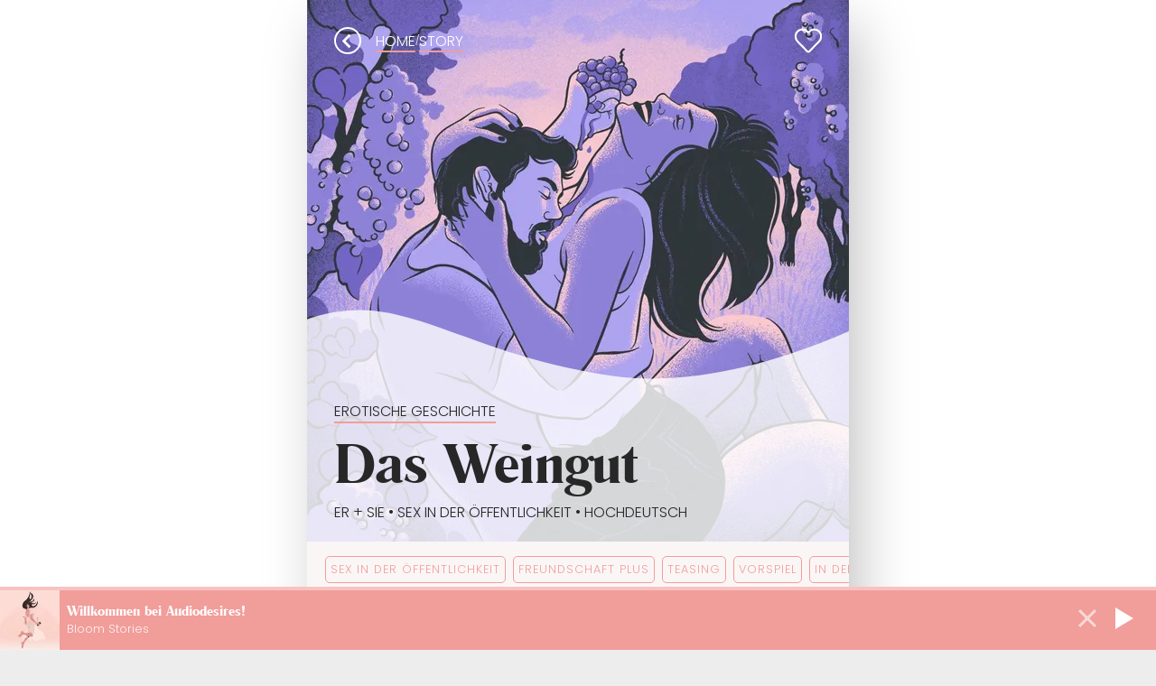

--- FILE ---
content_type: text/html; charset=UTF-8
request_url: https://audiodesires.com/de/hoerspiel/das-weingut/
body_size: 28913
content:
<!DOCTYPE html><html lang="de"><head><meta charSet="utf-8"/><meta http-equiv="x-ua-compatible" content="ie=edge"/><meta name="viewport" content="width=device-width, initial-scale=1, shrink-to-fit=no"/><meta name="generator" content="Gatsby 5.13.2"/><meta data-react-helmet="true" name="description" content="Freundschaft Plus ✅ Sex in der Öffentlichkeit ✅ Sex im Freien ✅ Doppelter Orgasmus"/><meta data-react-helmet="true" property="og:title" content="Das Weingut (Audio Porn Story)"/><meta data-react-helmet="true" property="og:site_name" content="Audiodesires ― erotic audio stories"/><meta data-react-helmet="true" property="og:url" content="https://audiodesires.com/de/hoerspiel/das-weingut/"/><meta data-react-helmet="true" property="og:description" content="Freundschaft Plus ✅ Sex in der Öffentlichkeit ✅ Sex im Freien ✅ Doppelter Orgasmus"/><meta data-react-helmet="true" property="og:locale" content="de"/><meta data-react-helmet="true" property="og:logo" content="https://audiodesires.com/images/audiodesires-logo_white.png"/><meta data-react-helmet="true" property="og:type" content="website"/><meta data-react-helmet="true" property="og:image" content="https://storage.googleapis.com/audiodesires-aab7f.appspot.com/stories/BXBZdR7CRR7Q5mXlkyM8/artwork/600/vineyard-erotic-audio-story-audiodesires.webp?1769761877979"/><meta data-react-helmet="true" name="twitter:card" content="summary_large_image"/><meta data-react-helmet="true" name="twitter:creator" content="audiodesires"/><meta data-react-helmet="true" name="twitter:title" content="Das Weingut (Audio Porn Story)"/><meta data-react-helmet="true" name="twitter:description" content="Freundschaft Plus ✅ Sex in der Öffentlichkeit ✅ Sex im Freien ✅ Doppelter Orgasmus"/><meta data-react-helmet="true" name="twitter:image" content="https://storage.googleapis.com/audiodesires-aab7f.appspot.com/stories/BXBZdR7CRR7Q5mXlkyM8/artwork/600/vineyard-erotic-audio-story-audiodesires.webp?1769761877979"/><meta name="theme-color" content="#F19D9A"/><style data-styled="" data-styled-version="6.1.8">.jRMFFh{position:relative;bottom:0px;width:100%;padding:70px 50px;justify-content:space-between;align-items:end;flex-direction:row;flex-wrap:wrap;display:flex;background-color:#262223;}/*!sc*/
data-styled.g1[id="Footer__FooterWrapper-sc-5gtgsb-0"]{content:"jRMFFh,"}/*!sc*/
.bOyusa{margin:20px 0px;display:flex;color:white;width:300px;flex-direction:column;}/*!sc*/
@media true{.bOyusa{margin:0px 0px;width:200px;}}/*!sc*/
data-styled.g2[id="Footer__FooterColumn-sc-5gtgsb-1"]{content:"bOyusa,"}/*!sc*/
.ePGPBS{flex-wrap:wrap;color:white;width:300px;display:flex;flex-direction:row;margin:20px 0px;}/*!sc*/
@media true{.ePGPBS{margin:0px 0px;}}/*!sc*/
data-styled.g3[id="Footer__FooterColumnBig-sc-5gtgsb-2"]{content:"ePGPBS,"}/*!sc*/
.gKrNtj{flex-direction:column;}/*!sc*/
data-styled.g4[id="Footer__FooterColumnBigLogo-sc-5gtgsb-3"]{content:"gKrNtj,"}/*!sc*/
.eTzcrs{width:200px;height:66px;}/*!sc*/
data-styled.g5[id="Footer__Logo-sc-5gtgsb-4"]{content:"eTzcrs,"}/*!sc*/
.jUYbIk{width:200px;}/*!sc*/
data-styled.g6[id="Footer__LogoWrapper-sc-5gtgsb-5"]{content:"jUYbIk,"}/*!sc*/
.exYXgs{font-family:Poppins;text-transform:uppercase;font-weight:700;font-size:14px;color:#bbbbbb;margin:10px 0px;}/*!sc*/
data-styled.g8[id="Footer__FooterTitle-sc-5gtgsb-7"]{content:"exYXgs,"}/*!sc*/
.cKRZqM{font-weight:700;font-size:12px;color:white;height:48px;text-decoration:none;display:flex;align-content:center;align-items:center;margin-top:-12px;font-family:Poppins;}/*!sc*/
.cKRZqM:hover{text-decoration:underline;}/*!sc*/
data-styled.g9[id="Footer__FooterLink-sc-5gtgsb-8"]{content:"cKRZqM,"}/*!sc*/
.edGeEs{font-weight:700;font-size:12px;color:white;height:48px;text-decoration:none;display:flex;align-content:center;align-items:center;margin-top:-12px;font-family:Poppins;}/*!sc*/
.edGeEs:hover{text-decoration:underline;}/*!sc*/
data-styled.g10[id="Footer__FooterExternalLink-sc-5gtgsb-9"]{content:"edGeEs,"}/*!sc*/
.czIFeT{position:relative;}/*!sc*/
data-styled.g20[id="burgerMenu__MenuContainer-sc-1p6ityw-0"]{content:"czIFeT,"}/*!sc*/
.fQFWaY{background:none;border:none;cursor:pointer;background-color:#F19D9A;height:40px;width:40px;display:flex;align-items:center;justify-content:center;border-radius:25px;}/*!sc*/
@media (max-width: 479px){.fQFWaY{padding:5px 10px;font-size:0.8rem;}}/*!sc*/
data-styled.g21[id="burgerMenu__BurgerButton-sc-1p6ityw-1"]{content:"fQFWaY,"}/*!sc*/
.geDtGF{width:16px;height:16px;position:relative;display:flex;flex-direction:column;justify-content:space-around;}/*!sc*/
.geDtGF span{display:block;width:100%;height:1.5px;background:white;border-radius:2px;transition:all 0.3s ease;transform-origin:1px;}/*!sc*/
.geDtGF span:first-child{transform:rotate(0);}/*!sc*/
.geDtGF span:nth-child(2){opacity:1;}/*!sc*/
.geDtGF span:last-child{transform:rotate(0);}/*!sc*/
data-styled.g22[id="burgerMenu__BurgerIcon-sc-1p6ityw-2"]{content:"geDtGF,"}/*!sc*/
.blhzTl{position:fixed;top:20px;right:20px;background:none;border:none;color:white;font-size:24px;cursor:pointer;padding:10px;z-index:1001;}/*!sc*/
data-styled.g23[id="burgerMenu__CloseButton-sc-1p6ityw-3"]{content:"blhzTl,"}/*!sc*/
.kCOoPm{position:fixed;top:0;left:0;width:100%;height:100vh;background:rgba(0,0,0,0.85);visibility:hidden;opacity:0;transition:all 0.3s ease;z-index:1000;}/*!sc*/
data-styled.g24[id="burgerMenu__MenuOverlay-sc-1p6ityw-4"]{content:"kCOoPm,"}/*!sc*/
.iBDNzr{position:fixed;top:0;left:50%;transform:translateX(-50%);width:100%;max-width:400px;height:100vh;overflow-y:auto;padding:80px 20px 20px;display:flex;flex-direction:column;align-items:center;box-sizing:border-box;gap:20px;}/*!sc*/
data-styled.g25[id="burgerMenu__MenuContent-sc-1p6ityw-5"]{content:"iBDNzr,"}/*!sc*/
.cxkCfw{font-family:Poppins;text-transform:uppercase;font-weight:700;font-size:16px;color:#bbbbbb;margin:10px 0;text-align:center;}/*!sc*/
data-styled.g26[id="burgerMenu__MenuTitle-sc-1p6ityw-6"]{content:"cxkCfw,"}/*!sc*/
.foGXvL{color:white;text-decoration:none;font-size:1rem;font-family:Poppins;transition:color 0.2s ease;}/*!sc*/
.foGXvL:hover{color:#F19D9A;}/*!sc*/
data-styled.g27[id="burgerMenu__MenuLink-sc-1p6ityw-7"]{content:"foGXvL,"}/*!sc*/
.lhWkgt{color:white;text-decoration:none;font-size:1rem;font-family:Poppins;transition:color 0.2s ease;}/*!sc*/
.lhWkgt:hover{color:#F19D9A;}/*!sc*/
data-styled.g28[id="burgerMenu__MenuExternalLink-sc-1p6ityw-8"]{content:"lhWkgt,"}/*!sc*/
.hSioQy{box-sizing:border-box;width:100%;background-color:white;box-shadow:-12px 4px 61px -16px rgba(0,0,0,0.41);position:fixed;top:0;left:0;z-index:100;padding:16px;display:none;align-items:center;}/*!sc*/
data-styled.g29[id="ScrollMenu__Wrapper-sc-19wlh3i-0"]{content:"hSioQy,"}/*!sc*/
.fhXXoH{text-decoration:none;color:white;background-color:#F19D9A;height:40px;width:40px;display:flex;align-items:center;justify-content:center;border-radius:25px;}/*!sc*/
@media (max-width: 479px){.fhXXoH{padding:5px 10px;font-size:0.8rem;}}/*!sc*/
data-styled.g30[id="ScrollMenu__SearchIcon-sc-19wlh3i-1"]{content:"fhXXoH,"}/*!sc*/
.kuHLaW{flex-grow:1;height:100%;display:flex;}/*!sc*/
data-styled.g31[id="ScrollMenu__LogoLink-sc-19wlh3i-2"]{content:"kuHLaW,"}/*!sc*/
.hFyrGx{font-family:Poppins;text-transform:uppercase;display:flex;gap:10px;}/*!sc*/
data-styled.g32[id="ScrollMenu__ButtonsWrapper-sc-19wlh3i-3"]{content:"hFyrGx,"}/*!sc*/
.cIZhNT{width:240px;height:46px;}/*!sc*/
@media (max-width: 767px){.cIZhNT{margin:0px 0px;width:130px;height:25px;}}/*!sc*/
@media (max-width: 479px){.cIZhNT{margin:0px 0px;width:130px;height:25px;}}/*!sc*/
@media (max-width:380px){.cIZhNT{margin:0px 0px;width:110px;height:21px;}}/*!sc*/
data-styled.g33[id="ScrollMenu__Logo-sc-19wlh3i-4"]{content:"cIZhNT,"}/*!sc*/
.ixorEz{text-decoration:none;color:white;background-color:#F19D9A;padding:10px 50px;border-radius:25px;display:flex;align-items:center;justify-content:center;text-align:center;position:relative;width:fit-content;}/*!sc*/
@media (max-width: 479px){.ixorEz{padding:5px 10px;font-size:0.8rem;}}/*!sc*/
data-styled.g34[id="ScrollMenu__RegisterLink-sc-19wlh3i-5"]{content:"ixorEz,"}/*!sc*/
*{box-sizing:border-box;}/*!sc*/
html{background-color:#ededed;box-sizing:border-box;}/*!sc*/
body{min-height:100vh;position:relative;width:100%;margin:0px;color:#272727;background-color:white;overflow-x:hidden;}/*!sc*/
a{color:#272727;}/*!sc*/
h1,h2,h3,h4,h5{font-family:'Romana Becker Demi','Book Antiqua Bold',serif;font-weight:normal;font-style:normal;}/*!sc*/
p{font-family:'Poppins',Arial,Helvetica,sans-serif;line-height:1.6;}/*!sc*/
li{font-family:'Poppins',Arial,Helvetica,sans-serif;}/*!sc*/
data-styled.g35[id="sc-global-hNxpgC1"]{content:"sc-global-hNxpgC1,"}/*!sc*/
.pzBxl{padding:10px 15px;background:#F19D9A;color:white;border-radius:25px;border-width:0px;border-style:none;cursor:pointer;text-transform:uppercase;white-space:nowrap;display:block;width:100%;margin-top:20px;font-family:'poppins';font-size:1rem;height:45px;}/*!sc*/
.pzBxl:hover{color:white;background:#D98179;}/*!sc*/
.kDebnx{padding:10px 15px;background:white;color:#F19D9A;border-radius:25px;border-width:2px;border-color:#F19D9A;border-style:solid;cursor:pointer;text-transform:uppercase;white-space:nowrap;display:block;width:100%;margin-top:20px;font-family:'poppins';font-size:1rem;height:45px;}/*!sc*/
.kDebnx:hover{color:white;background:#F19D9A;}/*!sc*/
data-styled.g69[id="Button-sc-1qhsvaw-0"]{content:"pzBxl,kDebnx,"}/*!sc*/
.epwCjS{font-family:'Poppins','Arial';line-height:1.6;font-style:normal;font-weight:normal;}/*!sc*/
.dVUa-DM{font-family:'Poppins','Arial';line-height:1.6;margin-right:20px;font-style:normal;font-weight:normal;}/*!sc*/
data-styled.g105[id="Text-sc-geywrm-0"]{content:"epwCjS,dVUa-DM,"}/*!sc*/
.ieLHkB{margin:5px 0px;color:white;text-transform:uppercase;background-color:#f19d9a;display:flex;border-radius:20px;align-items:center;width:80px;height:35px;justify-content:center;text-decoration:none;height:0px;opacity:0;visibility:hidden;height:35px;transition:all 0.4s ease-in-out;}/*!sc*/
@media (max-width:479px){.ieLHkB{height:35px;}}/*!sc*/
data-styled.g106[id="LangSwitcher__LanguageOption-sc-bj6a8a-0"]{content:"ieLHkB,"}/*!sc*/
.jJEZlt{border:1px solid black;background-color:none;color:black;text-transform:uppercase;border-radius:20px;width:80px;height:35px;display:flex;align-items:center;justify-content:center;}/*!sc*/
@media (max-width:479px){.jJEZlt{width:60px;height:25px;border:1px solid black;}}/*!sc*/
data-styled.g107[id="LangSwitcher__SelectedLanguage-sc-bj6a8a-1"]{content:"jJEZlt,"}/*!sc*/
.eGGJJP{stroke:black;transform:scaleY(1);width:25px;stroke-width:2;fill:none;stroke-linecap:round;stroke-linejoin:round;}/*!sc*/
@media (max-width:479px){.eGGJJP{width:20px;}}/*!sc*/
data-styled.g108[id="LangSwitcher__Chevron-sc-bj6a8a-2"]{content:"eGGJJP,"}/*!sc*/
@media (max-width:479px){.jUbqAJ{font-size:0.8rem;}}/*!sc*/
data-styled.g109[id="LangSwitcher__SwitcherText-sc-bj6a8a-3"]{content:"jUbqAJ,"}/*!sc*/
.eZQfef{height:40px;}/*!sc*/
data-styled.g110[id="LangSwitcher__Wrapper-sc-bj6a8a-4"]{content:"eZQfef,"}/*!sc*/
.jCCKEl{z-index:20;width:100%;margin-top:-150px;height:150px;}/*!sc*/
data-styled.g111[id="StoryTitleWave__StoryBadgeMetaBadge-sc-fqlc34-0"]{content:"jCCKEl,"}/*!sc*/
.dJzcFw{width:100%;padding-left:5%;bottom:0px;z-index:20;position:absolute;background-image:url([data-uri]);background-size:cover;padding-top:100px;}/*!sc*/
@media (max-width: 479px){.dJzcFw{padding-top:50px;}}/*!sc*/
data-styled.g112[id="StoryTitleWave__StoryBadgeMetaWrapper-sc-fqlc34-1"]{content:"dJzcFw,"}/*!sc*/
.TVNEh{fill:none;stroke:white;stroke-miterlimit:2;stroke-width:7px;}/*!sc*/
data-styled.g113[id="FavHeart__HeartPath-sc-w66zq7-0"]{content:"TVNEh,"}/*!sc*/
.Laqbd{height:100%;width:100%;}/*!sc*/
data-styled.g114[id="FavHeart__HeartSvg-sc-w66zq7-1"]{content:"Laqbd,"}/*!sc*/
.gxyUHG{height:30px;width:30px;display:flex;align-items:center;justify-content:center;}/*!sc*/
data-styled.g115[id="FavHeart__Wrapper-sc-w66zq7-2"]{content:"gxyUHG,"}/*!sc*/
.gPduUQ{font-size:0.8rem;letter-spacing:1px;font-family:'Poppins';text-transform:uppercase;margin-right:8px;color:#F19D9A;padding:5px 5px;border:1px solid #F19D9A;border-radius:5px;white-space:nowrap;}/*!sc*/
data-styled.g116[id="Tag-sc-e2xxcn-0"]{content:"gPduUQ,"}/*!sc*/
.frjqAp{text-decoration:none;}/*!sc*/
@media (max-width:768px){.frjqAp:first-child{margin-left:20px;}}/*!sc*/
data-styled.g117[id="TagSlider__StyledLink-sc-ycrl8r-0"]{content:"frjqAp,"}/*!sc*/
.eopaiH{overflow:visible;align-items:flex-start;display:flex;flex-direction:row;flex-wrap:nowrap;width:100vw;margin-bottom:16px;margin-top:16px;transition:transform 0.5s ease;}/*!sc*/
@media (max-width:768px){.eopaiH{left:50%;margin-left:-50vw;margin-right:-50vw;overflow-x:scroll;position:relative;right:50%;-ms-scroll-snap-type:x mandatory;scroll-snap-type:x mandatory;scrollbar-width:none;}}/*!sc*/
data-styled.g118[id="TagSlider__Slider-sc-ycrl8r-1"]{content:"eopaiH,"}/*!sc*/
.kXWEYo{font-size:2.4rem;margin:5px 0px!important;}/*!sc*/
@media (min-width: 600px){.kXWEYo{font-size:4rem;}}/*!sc*/
@media (max-width:320px){.kXWEYo{font-size:2rem;}}/*!sc*/
data-styled.g119[id="StoryTitleBig-sc-1dbef2n-0"]{content:"kXWEYo,"}/*!sc*/
.dpcZIP{font-family:'Poppins';text-transform:uppercase;margin:0px 0px!important;font-size:14px;padding-bottom:20px;}/*!sc*/
@media (min-width: 600px){.dpcZIP{font-size:1rem;}}/*!sc*/
data-styled.g120[id="StoryMetaBig-sc-1cno43v-0"]{content:"dpcZIP,"}/*!sc*/
.hIeWKb{max-width:100%;max-height:100%;object-fit:cover;}/*!sc*/
data-styled.g121[id="ListViewItem__CoverImage-sc-13a4af0-0"]{content:"hIeWKb,"}/*!sc*/
.XDRxP{width:85%;display:flex;text-decoration:none;}/*!sc*/
data-styled.g122[id="ListViewItem__CustomLink-sc-13a4af0-1"]{content:"XDRxP,"}/*!sc*/
.cxpGeA{display:flex;margin-bottom:10px;background-color:white;position:relative;padding:10px 10px;border-radius:5px;}/*!sc*/
data-styled.g123[id="ListViewItem__ResultItem-sc-13a4af0-2"]{content:"cxpGeA,"}/*!sc*/
.gQvPKY{display:flex;width:75px;min-width:75px;position:relative;min-height:100px;margin-right:8px;overflow:hidden;}/*!sc*/
data-styled.g124[id="ListViewItem__ResultImage-sc-13a4af0-3"]{content:"gQvPKY,"}/*!sc*/
.cqbgNM{margin:0px;padding-top:15px;}/*!sc*/
data-styled.g125[id="ListViewItem__StoryMainInfo-sc-13a4af0-4"]{content:"cqbgNM,"}/*!sc*/
.dZICsX{font-size:1.15rem!important;line-height:1.3rem;font-family:Romana Becker Demi;margin:0px 0px 5px 0px;text-decoration:none;}/*!sc*/
@media (max-width:330px){.dZICsX{font-size:1rem!important;}}/*!sc*/
data-styled.g126[id="ListViewItem__StoryTitle-sc-13a4af0-5"]{content:"dZICsX,"}/*!sc*/
.hmCCej{display:flex;width:75%;}/*!sc*/
data-styled.g127[id="ListViewItem__StoryInfoWrapper-sc-13a4af0-6"]{content:"hmCCej,"}/*!sc*/
.jPpfmP{font-size:11px;margin:0px 0px;text-transform:uppercase;font-family:'Poppins';color:#A68C8A;font-weight:bold;letter-spacing:0.05em;line-height:14px;}/*!sc*/
data-styled.g128[id="ListViewItem__StorySubtitle-sc-13a4af0-7"]{content:"jPpfmP,"}/*!sc*/
.cbtlaV{display:flex;position:absolute;bottom:10px;}/*!sc*/
data-styled.g129[id="ListViewItem__StoryMeta-sc-13a4af0-8"]{content:"cbtlaV,"}/*!sc*/
.cotUrh{height:20px;}/*!sc*/
data-styled.g130[id="ListViewItem__Spiciness-sc-13a4af0-9"]{content:"cotUrh,"}/*!sc*/
.gvaMpV{width:15%;display:flex;align-items:center;justify-content:center;}/*!sc*/
data-styled.g131[id="ListViewItem__PlayButtonWrapper-sc-13a4af0-10"]{content:"gvaMpV,"}/*!sc*/
.gSSrcO{height:33px;width:33px;border-radius:50%;background-color:#f19d9a;display:flex;align-items:center;justify-content:center;}/*!sc*/
data-styled.g132[id="ListViewItem__PlayButton-sc-13a4af0-11"]{content:"gSSrcO,"}/*!sc*/
.kJBEqp{box-sizing:border-box;border-style:solid;border-width:7px 0px 7px 10px;border-color:transparent transparent transparent white;margin-left:3px;}/*!sc*/
data-styled.g133[id="ListViewItem__PlayIcon-sc-13a4af0-12"]{content:"kJBEqp,"}/*!sc*/
.idbJRs{font-family:'Poppins';font-size:12px;margin:2px 0 0 10px;}/*!sc*/
data-styled.g134[id="ListViewItem__Duration-sc-13a4af0-13"]{content:"idbJRs,"}/*!sc*/
.cmfVmc{margin-top:30px;}/*!sc*/
.cmfVmc p{margin:0px;}/*!sc*/
data-styled.g135[id="moreLikeThis__RecommendationWrapper-sc-qll34b-0"]{content:"cmfVmc,"}/*!sc*/
.dsqVkG{padding-top:20px;margin-top:0;}/*!sc*/
data-styled.g136[id="moreLikeThis__SimilarStoriesWrapper-sc-qll34b-1"]{content:"dsqVkG,"}/*!sc*/
.iYjdZt{display:flex;border-bottom:solid 4px #f19d9a75;}/*!sc*/
data-styled.g137[id="moreLikeThis__TabsWrapper-sc-qll34b-2"]{content:"iYjdZt,"}/*!sc*/
.wNRIW{border-bottom:solid 4px #F19D9A;padding-bottom:5px;margin-bottom:-4px;padding-right:10px;}/*!sc*/
.wNRIW:not(:first-child){padding-left:10px;}/*!sc*/
.gpOMNa{padding-bottom:5px;margin-bottom:-4px;padding-right:10px;}/*!sc*/
.gpOMNa:not(:first-child){padding-left:10px;}/*!sc*/
data-styled.g138[id="moreLikeThis__Tabs-sc-qll34b-3"]{content:"wNRIW,gpOMNa,"}/*!sc*/
.gAmitQ{text-transform:uppercase;line-height:1.1;}/*!sc*/
data-styled.g139[id="moreLikeThis__TabsText-sc-qll34b-4"]{content:"gAmitQ,"}/*!sc*/
.hUAnUI{fill:white;}/*!sc*/
data-styled.g140[id="BackButton__ChevronPath-sc-ls92by-0"]{content:"hUAnUI,"}/*!sc*/
.gHPxaK{height:100%;width:100%;}/*!sc*/
data-styled.g141[id="BackButton__ChevronSvg-sc-ls92by-1"]{content:"gHPxaK,"}/*!sc*/
.RNopW{z-index:15;height:30px;width:30px;border:2px solid white;border-radius:50%;cursor:pointer;}/*!sc*/
.RNopW >svg{margin-left:7px;max-width:20px;}/*!sc*/
data-styled.g142[id="BackButton__Wrapper-sc-ls92by-2"]{content:"RNopW,"}/*!sc*/
.kebYMP{display:flex;z-index:9999;align-items:center;justify-content:space-between;position:absolute;margin-top:30px;margin-left:30px;}/*!sc*/
@media (max-width: 767px){.kebYMP{margin-top:25px;margin-left:25px;}}/*!sc*/
data-styled.g143[id="navigation__NavigationWrapper-sc-odhoeg-0"]{content:"kebYMP,"}/*!sc*/
.fytQtG{display:flex;align-items:center;gap:5px;font-family:'Poppins';color:white;font-size:10px;margin-left:16px;}/*!sc*/
data-styled.g144[id="navigation__BreadcrumbWrapper-sc-odhoeg-1"]{content:"fytQtG,"}/*!sc*/
.lfoPrS{font-size:16px;font-weight:300;text-transform:uppercase;text-decoration:none;position:relative;color:white;}/*!sc*/
.lfoPrS::after{content:'';position:absolute;left:0;bottom:0px;width:100%;height:2px;background-color:#F19D9A;}/*!sc*/
data-styled.g145[id="navigation__Breadcrumb-sc-odhoeg-2"]{content:"lfoPrS,"}/*!sc*/
.jXUTqW{width:100%;display:block;line-height:0;font-size:0;height:600px;}/*!sc*/
.jXUTqW img{width:100%;height:auto;object-fit:cover;display:block;vertical-align:bottom;}/*!sc*/
@media (max-width:599px){.jXUTqW{height:100vw;}}/*!sc*/
data-styled.g146[id="CoverImage__StyledPicture-sc-gwvagw-0"]{content:"jXUTqW,"}/*!sc*/
.jRfHBV{display:block;}/*!sc*/
data-styled.g147[id="Reader__Wrapper-sc-1mg3e63-0"]{content:"jRfHBV,"}/*!sc*/
.gtlTFO{display:block;}/*!sc*/
.gtlTFO >summary{list-style:none;}/*!sc*/
.gtlTFO >summary::-webkit-details-marker{display:none;}/*!sc*/
.gtlTFO:not([open]) [data-expanded]{display:none;}/*!sc*/
.gtlTFO[open] [data-collapsed]{display:none;}/*!sc*/
data-styled.g148[id="Reader__Details-sc-1mg3e63-1"]{content:"gtlTFO,"}/*!sc*/
.bwExPj{cursor:pointer;user-select:none;padding:0;display:inline-block;width:100%;}/*!sc*/
.bwExPj:hover [data-collapsed],.bwExPj:hover [data-expanded]{color:white;background:#D98179;}/*!sc*/
.bwExPj:focus-visible{outline:2px solid rgba(241,157,154,0.9);outline-offset:4px;border-radius:28px;}/*!sc*/
data-styled.g149[id="Reader__Summary-sc-1mg3e63-2"]{content:"bwExPj,"}/*!sc*/
.bAIaXE{display:inline-flex;align-items:center;justify-content:center;padding:10px 15px;background:#FFF;border:2px solid #F19D9A;color:#F19D9A;border-radius:25px;cursor:pointer;text-transform:uppercase;white-space:nowrap;font-family:'poppins';font-size:1rem;height:45px;margin-top:16px;width:100%;}/*!sc*/
data-styled.g150[id="Reader__SummaryText-sc-1mg3e63-3"]{content:"bAIaXE,"}/*!sc*/
.bqOxaa{margin-top:16px;position:relative;max-height:none;overflow:visible;}/*!sc*/
.bqOxaa:after{content:none;position:absolute;left:0;right:0;bottom:0;height:90px;pointer-events:none;}/*!sc*/
data-styled.g151[id="Reader__StoryViewport-sc-1mg3e63-4"]{content:"bqOxaa,"}/*!sc*/
.iAVnML{font-family:"WorkSans";font-size:16px;font-weight:400;line-height:26px;}/*!sc*/
.iAVnML >p{margin-bottom:24px;}/*!sc*/
.iAVnML >.vo1{background:#FFF;padding:8px 16px;color:#262B3E;border-radius:16px;position:relative;}/*!sc*/
.iAVnML >.vo1:after{content:'';background-color:#FFF;clip-path:polygon(0 49%,43% 0,100% 100%);position:absolute;z-index:5;bottom:0px;left:-3px;transform:scale(-1,1);height:25px;width:20px;}/*!sc*/
.iAVnML >.vo2{text-align:right;padding:8px 16px;background:#463334;border-radius:16px;color:white;position:relative;}/*!sc*/
.iAVnML >.vo2:after{content:'';background-color:#463334;clip-path:polygon(0 49%,43% 0,100% 100%);position:absolute;z-index:5;bottom:0px;right:-5px;height:25px;width:20px;}/*!sc*/
.iAVnML >.vo3{text-align:right;padding:8px 16px;background:#000000f0;border-radius:16px;position:relative;color:white;}/*!sc*/
.iAVnML >.vo3:after{content:'';background-color:#000000f0;clip-path:polygon(0 49%,43% 0,100% 100%);position:absolute;z-index:5;bottom:0px;height:25px;width:20px;}/*!sc*/
data-styled.g152[id="Reader__Content-sc-1mg3e63-5"]{content:"iAVnML,"}/*!sc*/
.cIcyuj{position:relative;max-width:600px;margin:0 auto;box-shadow:rgba(0,0,0,0.27) 13px 23px 62px -6px;}/*!sc*/
data-styled.g156[id="singleContentPage__OuterWrapper-sc-v6dlqb-0"]{content:"cIcyuj,"}/*!sc*/
.icEtxE{position:relative;background-color:#FBF6F6;}/*!sc*/
data-styled.g157[id="singleContentPage__StoryDetailWrapper-sc-v6dlqb-1"]{content:"icEtxE,"}/*!sc*/
.jkjVNI{padding:0px 20px 20px 20px;overflow:hidden;}/*!sc*/
.jkjVNI h2{font-size:30px;font-weight:700px;}/*!sc*/
data-styled.g158[id="singleContentPage__StoryDetailContentWrapper-sc-v6dlqb-2"]{content:"jkjVNI,"}/*!sc*/
.Pmsis{width:78px;height:30px;margin-left:20px;}/*!sc*/
data-styled.g159[id="singleContentPage__Spiciness-sc-v6dlqb-3"]{content:"Pmsis,"}/*!sc*/
.eHyqEJ{display:flex;align-items:center;}/*!sc*/
data-styled.g160[id="singleContentPage__HowSpicyWrapper-sc-v6dlqb-4"]{content:"eHyqEJ,"}/*!sc*/
.BspYC{height:20px;padding-right:10px;}/*!sc*/
.BspYC .st0{fill:#a2e61c;}/*!sc*/
data-styled.g161[id="singleContentPage__ButtonIcon-sc-v6dlqb-5"]{content:"BspYC,"}/*!sc*/
.cdOurF{z-index:20;display:flex;align-items:center;height:25px;justify-content:center;}/*!sc*/
.cdOurF a{text-transform:uppercase;}/*!sc*/
data-styled.g162[id="singleContentPage__ButtonIconWrapper-sc-v6dlqb-6"]{content:"cdOurF,"}/*!sc*/
.iriszk{top:30px;position:absolute;z-index:5;right:30px;}/*!sc*/
@media (min-width:600px){.iriszk{right:auto;top:auto;margin-top:30px;margin-left:540px;z-index:15;position:absolute;height:30px;width:30px;}}/*!sc*/
data-styled.g163[id="singleContentPage__HeartWrapper-sc-v6dlqb-7"]{content:"iriszk,"}/*!sc*/
.kpoHbz{display:flex;justify-content:space-between;}/*!sc*/
data-styled.g164[id="singleContentPage__SpicyDurationWrapper-sc-v6dlqb-8"]{content:"kpoHbz,"}/*!sc*/
.bpOfzD{text-decoration:none;}/*!sc*/
data-styled.g165[id="singleContentPage__MetaLink-sc-v6dlqb-9"]{content:"bpOfzD,"}/*!sc*/
.kqIqXZ{display:flex;align-items:baseline;justify-content:start;}/*!sc*/
data-styled.g166[id="singleContentPage__LanguageWrapper-sc-v6dlqb-10"]{content:"kqIqXZ,"}/*!sc*/
.fsLAKI{padding-right:20px;}/*!sc*/
data-styled.g167[id="singleContentPage__LangText-sc-v6dlqb-11"]{content:"fsLAKI,"}/*!sc*/
.erZcUO{font-size:12px;margin:0px 0px;text-transform:uppercase;font-family:'Poppins';border-bottom:2px solid #F19D9A;}/*!sc*/
.erZcUO >a{text-decoration:none;}/*!sc*/
@media (min-width:500px){.erZcUO{font-size:16px;}}/*!sc*/
data-styled.g168[id="singleContentPage__ContentType-sc-v6dlqb-12"]{content:"erZcUO,"}/*!sc*/
.btRCDk{display:flex;align-items:center;}/*!sc*/
.btRCDk>a{text-decoration:none;}/*!sc*/
data-styled.g169[id="singleContentPage__VoicesWrapper-sc-v6dlqb-13"]{content:"btRCDk,"}/*!sc*/
.giogyR{background:#FBF6F6;position:absolute;bottom:0;line-height:20px;right:0;padding:0;margin:0;font-weight:300;font-size:14px;text-transform:uppercase;text-decoration:underline;}/*!sc*/
.giogyR:before{content:"";z-index:5;text-align:right;position:absolute;bottom:0;left:-100%;width:100%;height:26px;background:linear-gradient(to right,rgba(255,255,255,0),#FBF6F6 85%);}/*!sc*/
data-styled.g170[id="singleContentPage__ReadMoreToggle-sc-v6dlqb-14"]{content:"giogyR,"}/*!sc*/
.imiXgo{position:relative;padding:0;transition:all 0.2s ease;margin:0;overflow:hidden;height:100%;}/*!sc*/
data-styled.g171[id="singleContentPage__SummaryWrapper-sc-v6dlqb-15"]{content:"imiXgo,"}/*!sc*/
.eFiheH{height:78px;padding:0;margin:0;line-height:26px;}/*!sc*/
.eFiheH >strong:first-child{display:block;}/*!sc*/
data-styled.g172[id="singleContentPage__Summary-sc-v6dlqb-16"]{content:"eFiheH,"}/*!sc*/
</style><style>.gatsby-image-wrapper{position:relative;overflow:hidden}.gatsby-image-wrapper picture.object-fit-polyfill{position:static!important}.gatsby-image-wrapper img{bottom:0;height:100%;left:0;margin:0;max-width:none;padding:0;position:absolute;right:0;top:0;width:100%;object-fit:cover}.gatsby-image-wrapper [data-main-image]{opacity:0;transform:translateZ(0);transition:opacity .25s linear;will-change:opacity}.gatsby-image-wrapper-constrained{display:inline-block;vertical-align:top}</style><noscript><style>.gatsby-image-wrapper noscript [data-main-image]{opacity:1!important}.gatsby-image-wrapper [data-placeholder-image]{opacity:0!important}</style></noscript><script type="module">const e="undefined"!=typeof HTMLImageElement&&"loading"in HTMLImageElement.prototype;e&&document.body.addEventListener("load",(function(e){const t=e.target;if(void 0===t.dataset.mainImage)return;if(void 0===t.dataset.gatsbyImageSsr)return;let a=null,n=t;for(;null===a&&n;)void 0!==n.parentNode.dataset.gatsbyImageWrapper&&(a=n.parentNode),n=n.parentNode;const o=a.querySelector("[data-placeholder-image]"),r=new Image;r.src=t.currentSrc,r.decode().catch((()=>{})).then((()=>{t.style.opacity=1,o&&(o.style.opacity=0,o.style.transition="opacity 500ms linear")}))}),!0);</script><title data-react-helmet="true">Das Weingut (Audio Porn Story) ― Audiodesires</title><link data-react-helmet="true" rel="alternate" hrefLang="x-default" href="https://audiodesires.com/story/vineyard/"/><link data-react-helmet="true" rel="alternate" hrefLang="en" href="https://audiodesires.com/story/vineyard/"/><link data-react-helmet="true" rel="alternate" hrefLang="de" href="https://audiodesires.com/de/hoerspiel/das-weingut/"/><link rel="sitemap" type="application/xml" href="/sitemap-index.xml"/><link rel="preconnect" href="https://www.googletagmanager.com"/><link rel="dns-prefetch" href="https://www.googletagmanager.com"/><link rel="icon" href="/favicon-32x32.png?v=e0baaf3e4f88147161c57fb124ec2639" type="image/png"/><link rel="manifest" href="/manifest.webmanifest" crossorigin="anonymous"/><link rel="apple-touch-icon" sizes="48x48" href="/icons/icon-48x48.png?v=e0baaf3e4f88147161c57fb124ec2639"/><link rel="apple-touch-icon" sizes="72x72" href="/icons/icon-72x72.png?v=e0baaf3e4f88147161c57fb124ec2639"/><link rel="apple-touch-icon" sizes="96x96" href="/icons/icon-96x96.png?v=e0baaf3e4f88147161c57fb124ec2639"/><link rel="apple-touch-icon" sizes="144x144" href="/icons/icon-144x144.png?v=e0baaf3e4f88147161c57fb124ec2639"/><link rel="apple-touch-icon" sizes="192x192" href="/icons/icon-192x192.png?v=e0baaf3e4f88147161c57fb124ec2639"/><link rel="apple-touch-icon" sizes="256x256" href="/icons/icon-256x256.png?v=e0baaf3e4f88147161c57fb124ec2639"/><link rel="apple-touch-icon" sizes="384x384" href="/icons/icon-384x384.png?v=e0baaf3e4f88147161c57fb124ec2639"/><link rel="apple-touch-icon" sizes="512x512" href="/icons/icon-512x512.png?v=e0baaf3e4f88147161c57fb124ec2639"/><link rel="stylesheet" href="/fonts/fonts.css"/><link rel="canonical" href="https://audiodesires.com/de/hoerspiel/das-weingut/" data-baseprotocol="https:" data-basehost="audiodesires.com"/></head><body><div id="___gatsby"><div style="outline:none" tabindex="-1" id="gatsby-focus-wrapper"><div class="ScrollMenu__Wrapper-sc-19wlh3i-0 hSioQy"><a aria-label="Homepage" class="ScrollMenu__LogoLink-sc-19wlh3i-2 kuHLaW" href="/de/"><img src="/static/logo-black-3-8a37e75ebc5536a2bc84c5a46d61dd50.svg" alt="audiodesires logo" class="ScrollMenu__Logo-sc-19wlh3i-4 cIZhNT"/></a><div class="ScrollMenu__ButtonsWrapper-sc-19wlh3i-3 hFyrGx"><a class="ScrollMenu__SearchIcon-sc-19wlh3i-1 fhXXoH" href="/de/suche/"><img src="[data-uri]" alt="search" width="20" height="20"/></a><div class="burgerMenu__MenuContainer-sc-1p6ityw-0 czIFeT"><button aria-label="Open Menu" class="burgerMenu__BurgerButton-sc-1p6ityw-1 fQFWaY"><div class="burgerMenu__BurgerIcon-sc-1p6ityw-2 geDtGF"><span></span><span></span><span></span></div></button><div class="burgerMenu__MenuOverlay-sc-1p6ityw-4 kCOoPm"><button class="burgerMenu__CloseButton-sc-1p6ityw-3 blhzTl">✕</button><div class="burgerMenu__MenuContent-sc-1p6ityw-5 iBDNzr"><a class="burgerMenu__MenuLink-sc-1p6ityw-7 foGXvL" href="/de/login/">Login</a><h4 class="burgerMenu__MenuTitle-sc-1p6ityw-6 cxkCfw">Audio Erotik</h4><a class="burgerMenu__MenuLink-sc-1p6ityw-7 foGXvL" href="/de/erotische-hoerspiele/">Erotische Audios</a><a class="burgerMenu__MenuLink-sc-1p6ityw-7 foGXvL" href="/de/audio-sex-stories/">Audio Sex</a><a class="burgerMenu__MenuLink-sc-1p6ityw-7 foGXvL" href="/de/audio-porn-stories/">Audio Porno</a><a class="burgerMenu__MenuLink-sc-1p6ityw-7 foGXvL" href="/de/erotic-asmr/">Erotisches ASMR</a><a class="burgerMenu__MenuLink-sc-1p6ityw-7 foGXvL" href="/de/hoerbuch/">Hörbücher</a><a class="burgerMenu__MenuLink-sc-1p6ityw-7 foGXvL" href="/de/asmr-porn/">ASMR Pornos</a><a class="burgerMenu__MenuLink-sc-1p6ityw-7 foGXvL" href="/de/kostenlose-audio-geschichten/">Kostenlose Audio Stories</a><h4 class="burgerMenu__MenuTitle-sc-1p6ityw-6 cxkCfw">Entdecke</h4><a class="burgerMenu__MenuLink-sc-1p6ityw-7 foGXvL" href="/de/hoerspiel/">Geschichten</a><a class="burgerMenu__MenuLink-sc-1p6ityw-7 foGXvL" href="/de/stimme/">Sprecher*innen</a><a class="burgerMenu__MenuLink-sc-1p6ityw-7 foGXvL" href="/de/szenario/">Szenarien</a><a class="burgerMenu__MenuLink-sc-1p6ityw-7 foGXvL" href="/de/akzent/">Akzente</a><a class="burgerMenu__MenuLink-sc-1p6ityw-7 foGXvL" href="/de/genre/">Genres</a><h4 class="burgerMenu__MenuTitle-sc-1p6ityw-6 cxkCfw">Fantasien</h4><a class="burgerMenu__MenuLink-sc-1p6ityw-7 foGXvL" href="/de/fantasie/lesbisch/">Lesbisch</a><a class="burgerMenu__MenuLink-sc-1p6ityw-7 foGXvL" href="/de/fantasie/schwul/">Schwul</a><a class="burgerMenu__MenuLink-sc-1p6ityw-7 foGXvL" href="/de/fantasie/dirty-talk/">Dirty Talk</a><a class="burgerMenu__MenuLink-sc-1p6ityw-7 foGXvL" href="/de/fantasie/joi/">JOI</a><a class="burgerMenu__MenuLink-sc-1p6ityw-7 foGXvL" href="/de/fantasie/femdom/">Femdom</a><a class="burgerMenu__MenuLink-sc-1p6ityw-7 foGXvL" href="/de/fantasie/bdsm/">BDSM</a><a class="burgerMenu__MenuLink-sc-1p6ityw-7 foGXvL" href="/de/fantasie/">Alle anzeigen</a><h4 class="burgerMenu__MenuTitle-sc-1p6ityw-6 cxkCfw">Unternehmen</h4><a class="burgerMenu__MenuLink-sc-1p6ityw-7 foGXvL" href="/de/impressum/">Impressum</a><a class="burgerMenu__MenuLink-sc-1p6ityw-7 foGXvL" href="/terms-of-service/">Nutzungsbedingungen</a><a class="burgerMenu__MenuLink-sc-1p6ityw-7 foGXvL" href="/de/datenschutzbestimmungen/">Datenschutzbestimmungen</a><a href="https://drive.google.com/drive/folders/1lbA3OiYYpcPnbggSoWvtq7JpL1oxSmSJ?usp=sharing" target="_blank" class="burgerMenu__MenuExternalLink-sc-1p6ityw-8 lhWkgt">Presse</a><a href="mailto:support@audiodesires.com" target="_blank" class="burgerMenu__MenuExternalLink-sc-1p6ityw-8 lhWkgt">Kontaktiere uns</a></div></div></div><a class="ScrollMenu__RegisterLink-sc-19wlh3i-5 ixorEz" href="/de/registrieren/">Jetzt Loslegen</a></div></div><div><div class="singleContentPage__OuterWrapper-sc-v6dlqb-0 cIcyuj"><div class="navigation__NavigationWrapper-sc-odhoeg-0 kebYMP"><div class="BackButton__Wrapper-sc-ls92by-2 RNopW"><svg viewBox="0 0 50 50" class="BackButton__ChevronSvg-sc-ls92by-1 gHPxaK"><path d="M0.6,24.71L17.32,7.99c0.81-0.81,2.11-0.81,2.92,0l1.95,1.95 c0.8,0.81,0.8,2.11,0,2.92L8.95,26.17L22.2,39.48c0.8,0.81,0.8,2.11,0,2.92l-1.95,1.95c-0.81,0.81-2.11,0.81-2.92,0L0.6,27.63 C-0.2,26.82-0.2,25.51,0.6,24.71z" class="BackButton__ChevronPath-sc-ls92by-0 hUAnUI"></path></svg></div><div class="navigation__BreadcrumbWrapper-sc-odhoeg-1 fytQtG"><a class="navigation__Breadcrumb-sc-odhoeg-2 lfoPrS" href="/de/">Home</a>/<a class="navigation__Breadcrumb-sc-odhoeg-2 lfoPrS" href="/de/hoerspiel/">story</a></div></div><div class="singleContentPage__HeartWrapper-sc-v6dlqb-7 iriszk"><div class="FavHeart__Wrapper-sc-w66zq7-2 gxyUHG"><svg viewBox="0 0 100 88" class="FavHeart__HeartSvg-sc-w66zq7-1 Laqbd"><path color="white" d="M88,8.4C77.7,0,62.7,1.1,53.7,10.9L50,14.6l-3.6-3.7C37.4,1.1,22.3,0,12,8.4 C0.9,17.9-0.3,34.6,9.3,45.7c0.3,0.3,0.6,0.7,0.9,1l35.7,36.8c2.2,2.3,5.9,2.4,8.2,0.2c0.1-0.1,0.1-0.1,0.2-0.2l35.7-36.8 C99.9,36.1,99.6,19.4,89,9.3C88.7,9,88.4,8.7,88,8.4L88,8.4z" class="FavHeart__HeartPath-sc-w66zq7-0 TVNEh"></path></svg></div> </div><div class="singleContentPage__StoryDetailWrapper-sc-v6dlqb-1 icEtxE"><picture class="CoverImage__StyledPicture-sc-gwvagw-0 jXUTqW"><source media="(min-width: 600px)" srcSet="https://storage.googleapis.com/audiodesires-aab7f.appspot.com/stories/BXBZdR7CRR7Q5mXlkyM8/artwork/600/vineyard-erotic-audio-story-audiodesires.webp?1769761877979"/><source media="(max-width: 599px)" srcSet="https://storage.googleapis.com/audiodesires-aab7f.appspot.com/stories/BXBZdR7CRR7Q5mXlkyM8/artwork/450/vineyard-erotic-audio-story-audiodesires.webp?1769761877979"/><img src="https://storage.googleapis.com/audiodesires-aab7f.appspot.com/stories/BXBZdR7CRR7Q5mXlkyM8/artwork/600/vineyard-erotic-audio-story-audiodesires.webp?1769761877979" alt="Das Weingut Erotic Audio Story Audiodesires - Sex in der Öffentlichkeit Fantasy" title="Das Weingut"/></picture><div class="StoryTitleWave__StoryBadgeMetaBadge-sc-fqlc34-0 jCCKEl"><div class="StoryTitleWave__StoryBadgeMetaWrapper-sc-fqlc34-1 dJzcFw"><span class="singleContentPage__ContentType-sc-v6dlqb-12 erZcUO"><a href="/de/genre/erotische-geschichte/">Erotische Geschichte</a></span><h1 class="StoryTitleBig-sc-1dbef2n-0 kXWEYo">Das Weingut</h1><h4 class="StoryMetaBig-sc-1cno43v-0 dpcZIP"><a class="singleContentPage__MetaLink-sc-v6dlqb-9 bpOfzD" href="/de/szenario/er-und-sie/"> <!-- -->Er + Sie</a> •<a class="singleContentPage__MetaLink-sc-v6dlqb-9 bpOfzD" href="/de/fantasie/oeffentlich/"> <!-- -->Sex in der Öffentlichkeit</a> •<a class="singleContentPage__MetaLink-sc-v6dlqb-9 bpOfzD" href="/de/akzent/hochdeutsch/"> <!-- -->Hochdeutsch</a></h4></div></div></div><div class="singleContentPage__StoryDetailWrapper-sc-v6dlqb-1 icEtxE"><div class="singleContentPage__StoryDetailContentWrapper-sc-v6dlqb-2 jkjVNI"><div class="TagSlider__Slider-sc-ycrl8r-1 eopaiH"><a class="TagSlider__StyledLink-sc-ycrl8r-0 frjqAp" href="/de/fantasie/oeffentlich/"><div class="Tag-sc-e2xxcn-0 gPduUQ">Sex in der Öffentlichkeit</div></a><a class="TagSlider__StyledLink-sc-ycrl8r-0 frjqAp" href="/de/fantasie/freunde-zu-liebenden/"><div class="Tag-sc-e2xxcn-0 gPduUQ">Freundschaft Plus</div></a><a class="TagSlider__StyledLink-sc-ycrl8r-0 frjqAp" href="/de/fantasie/teasing/"><div class="Tag-sc-e2xxcn-0 gPduUQ">Teasing</div></a><a class="TagSlider__StyledLink-sc-ycrl8r-0 frjqAp" href="/de/fantasie//"><div class="Tag-sc-e2xxcn-0 gPduUQ">Vorspiel</div></a><a class="TagSlider__StyledLink-sc-ycrl8r-0 frjqAp" href="/de/fantasie/in-der-oeffentlichkeit/"><div class="Tag-sc-e2xxcn-0 gPduUQ">In der Öffentlichkeit</div></a><a class="TagSlider__StyledLink-sc-ycrl8r-0 frjqAp" href="/de/fantasie/alle-sinne/"><div class="Tag-sc-e2xxcn-0 gPduUQ">Alle Sinne</div></a><a class="TagSlider__StyledLink-sc-ycrl8r-0 frjqAp" href="/de/fantasie/romantik/"><div class="Tag-sc-e2xxcn-0 gPduUQ">Romantik</div></a></div><div class="singleContentPage__SummaryWrapper-sc-v6dlqb-15 imiXgo"><p class="singleContentPage__Summary-sc-v6dlqb-16 eFiheH">In diesem Audio-Porno kommen sich eine Mitarbeiterin auf einem Weingut und der sexy Fahrer näher. Nach einem romantischen Spaziergang durch die Weinberge haben die beiden zwischen den Reben zügellosen Sex im Freien.</p><p class="singleContentPage__ReadMoreToggle-sc-v6dlqb-14 giogyR">Mehr Lesen</p></div><div class="singleContentPage__SpicyDurationWrapper-sc-v6dlqb-8 kpoHbz"><div class="singleContentPage__HowSpicyWrapper-sc-v6dlqb-4 eHyqEJ"><p>Wie scharf?</p><a class="singleContentPage__MetaLink-sc-v6dlqb-9 bpOfzD" href="/de/audio-porn-stories/"><img src="[data-uri]" class="singleContentPage__Spiciness-sc-v6dlqb-3 Pmsis"/> </a></div><div><p class="Text-sc-geywrm-0 epwCjS">17 MINS</p></div></div><div class="singleContentPage__VoicesWrapper-sc-v6dlqb-13 btRCDk"><p mr="20px" class="Text-sc-geywrm-0 dVUa-DM">Voices:</p><a href="/de/stimme/nina/"> <div class="Tag-sc-e2xxcn-0 gPduUQ">Nina</div></a><a href="/de/stimme/paul/"> <div class="Tag-sc-e2xxcn-0 gPduUQ">Paul</div></a></div><div class="singleContentPage__LanguageWrapper-sc-v6dlqb-10 kqIqXZ"><p class="singleContentPage__LangText-sc-v6dlqb-11 fsLAKI">Sprache:</p><div class="LangSwitcher__Wrapper-sc-bj6a8a-4 eZQfef"><div class="LangSwitcher__SelectedLanguage-sc-bj6a8a-1 jJEZlt"><p class="Text-sc-geywrm-0 LangSwitcher__SwitcherText-sc-bj6a8a-3 epwCjS jUbqAJ">De</p><svg xmlns="http://www.w3.org/2000/svg" viewBox="0 0 24 24" class="LangSwitcher__Chevron-sc-bj6a8a-2 eGGJJP"><polyline points="6 9 12 15 18 9"></polyline></svg></div><div class="LangSwitcher__LanguageOption-sc-bj6a8a-0 ieLHkB"><p class="Text-sc-geywrm-0 LangSwitcher__SwitcherText-sc-bj6a8a-3 epwCjS jUbqAJ">English</p></div><div class="LangSwitcher__LanguageOption-sc-bj6a8a-0 ieLHkB"><p class="Text-sc-geywrm-0 LangSwitcher__SwitcherText-sc-bj6a8a-3 epwCjS jUbqAJ">Deutsch</p></div></div></div><button class="Button-sc-1qhsvaw-0 pzBxl"><div class="singleContentPage__ButtonIconWrapper-sc-v6dlqb-6 cdOurF"><img src="[data-uri]" class="singleContentPage__ButtonIcon-sc-v6dlqb-5 BspYC"/><p>Hörspiele Freischalten</p></div></button><button class="Button-sc-1qhsvaw-0 kDebnx"><div class="singleContentPage__ButtonIconWrapper-sc-v6dlqb-6 cdOurF"><img src="[data-uri]" class="singleContentPage__ButtonIcon-sc-v6dlqb-5 BspYC"/><p>Hörprobe starten</p></div></button><div class="Reader__Wrapper-sc-1mg3e63-0 jRfHBV"><details class="Reader__Details-sc-1mg3e63-1 gtlTFO"><summary class="Reader__Summary-sc-1mg3e63-2 bwExPj"><span data-collapsed="true" class="Reader__SummaryText-sc-1mg3e63-3 bAIaXE">Geschichte lesen</span><span data-expanded="true" class="Reader__SummaryText-sc-1mg3e63-3 bAIaXE">Geschichte ausblenden</span></summary><div class="Reader__StoryViewport-sc-1mg3e63-4 bqOxaa"><div class="Reader__Content-sc-1mg3e63-5 iAVnML"><p class="vo1">“Lieferungen...
Die ist erledigt.
Wochenmarkt,
Müllers Feinkost
und die hier auch.
”</p>
<p class="paragraph">Heute ist echt tolles Wetter.
Und ich sitze hier im Büro und kämpfe mich durch Papierkram.
Aber gut, so ein Weingut läuft eben nicht von alleine.
</p>
<p class="paragraph">Aber immerhin bist auch du hier und packst gerade deinen Lieferwagen.
Was soll ich sagen. Der Anblick deines knackigen Hinterns in diesen engen Jeans ist nicht von schlechten Eltern.
</p>
<p class="paragraph">Du fährst unseren Wein zu den Restaurants, Bars und Einzelhändlern in der Umgebung.
Wir sehen uns nur ein-, zweimal die Woche, aber es ist jedes Mal schön.
Wir sind auf einer Wellenlänge.
</p>
<p class="vo1">“Hey, ich habe die Lieferlisten jetzt fertig.
Du solltest startklar sein.”</p>
<p class="paragraph">Du siehst über die Schulter zu mir und überrascht erkenne ich einen Anflug von Panik in deinem Gesicht.</p>
<p class="vo2">“Äh… Ich glaube wir haben ein Problem.”</p>
<p class="vo1">“Was hast du angestellt?”</p>
<p class="vo2">“Ich habe die Schlüssel im Auto liegen lassen.
Und mich ausgesperrt.
”</p>
<p class="vo1">“Oh.
Scheiße.
Ähm, wir haben irgendwo einen Werkzeugkoffer. Vielleicht können wir ja das Schloss knacken oder so.
”</p>
<p class="vo2">“Ich glaube, bei sowas muss ein Profi ran.
Warte kurz, ich rufe den Schlüsseldienst an.
Und meinen Chef.”</p>
<p class="paragraph">Ich kann einfach nicht widerstehen und werfe wieder einen Blick auf deinen Hintern, als du mit deinem Handy am Ohr den Feldweg entlang trottest. 
Gibt auf alle Fälle Schöneres, als sich selbst aus dem Lieferwagen auszusperren.

</p>
<p class="paragraph">
Aber, ich muss sagen, ich habe nichts dagegen, mehr Zeit mit dir zu verbringen.
Vielleicht ist es ja diesmal nicht nur unser üblicher Smalltalk zwischen jeder Weinkiste, die du in deinen Wagen lädst.

</p>
<p class="paragraph">Ich arbeite erst seit ein paar Monaten hier, also kennen wir uns noch nicht so gut.
Aber irgendwas ist da zwischen uns.
Eine Verbindung.
Eine sehr animalische Verbindung.
Du hast dich schon oft in meine Tagträumereien geschlichen.
Eigentlich denke ich die ganze Zeit an dich. An an deine rauen Hände, die mich zu Boden drücken zum Beispiel.

</p>
<p class="vo2">“Okay, Schlüsseldienst ist auf dem Weg. Er meinte aber, es könnte eine Weile dauern. Hast du was dagegen, wenn ich so lange hier bleibe?”</p>
<p class="vo1">“Äh, ja, nein, natürlich.
Ist kein Problem.
”</p>
<p class="vo2">“Sicher, dass ich dich nicht von der Arbeit abhalte?”</p>
<p class="vo1">“Weiß nicht…
Was hast du denn vor?
”</p>
<p class="vo2">“Ich benehme mich.
Keine Sorge.
”</p>
<p class="vo1">“Also, eigentlich bin ich für heute fast fertig.
Und du hast doch mal gesagt, dass du gerne das Weingut sehen würdest.
Wie wäre es mit einer kleinen Führung?”</p>
<p class="vo2">“Klingt gut.
Ladies first.
”</p>
<p class="paragraph">Du wirfst mir ein Lächeln zu, bei dem ich sofort Schmetterlinge im Bauch bekomme.
Gott, wenn du bloß wüsstest, welche Wirkung du auf mich hast.

</p>
<p class="paragraph">Ich spüre deine Blicke auf mir.
Eigentlich würde ich lieber hinter dir gehen und die Aussicht genießen.
Ich freu mich heimlich schon immer darauf, deine starken Arme zu beobachten, wenn du die Weinkisten hochhebst.

</p>
<p class="vo2">“Cooles T-Shirt.”</p>
<p class="paragraph">Leicht verwirrt sehe ich an mir herab.
Mein altes Pixies Fanshirt ist voller Löcher und Flecken.
</p>
<p class="vo1">“Echt? Magst du die Pixies?”</p>
<p class="vo2">“Meine Lieblingsband.
Kein Witz.
”</p>
<p class="paragraph">Meine Wangen werden ganz heiß.
Ich mag dich.
Gelassen, mit Ecken und Kanten, sexy...
Aber wir sind trotzdem unterschiedlich.
Ich habe gerade erst meinen knallharten Job in der Stadt gekündigt.
Du bist ein Kerl vom Land, der schon immer hier lebt.

</p>
<p class="paragraph">Wir würden uns bestimmt gegenseitig in den Wahnsinn treiben.
Oder zumindest würde ich dich verrückt machen. 
Wahrscheinlich habe ich das schon. Mit meinen peniblen Listen und der tausendsten Warnung, vorsichtig mit den Kisten zu sein.
</p>
<p class="paragraph">Aber trotzdem ist da was zwischen uns. Eine Anziehung, die von dir ausgeht.
Ich kann nicht so tun, als wäre sie nicht da.
Mein Chef meinte letztens schon, dass ich jedes Mal rot werde wie unsere Trauben, wenn dein Wagen in die Einfahrt biegt.
</p>
<p class="vo2">“Also das, ähm, ist euer Pinot Grigio?”</p>
<p class="vo1">“Pinot Noir. Pinot Grigio ist eine weiße Traube.”</p>
<p class="vo2">“Stimmt.
Sorry, mit Wein kenne ich mich gar nicht aus.
Ich liefere ihn nur aus, ich bin eher so der-
”</p>
<p class="vo1">“Bier-Typ?”</p>
<p class="vo2">“Ja.”</p>
<p class="vo1">“Hier, versuch die mal.
Die werden dir schmecken.
Sind fast schon reif.
Mach den Mund auf.”</p>
<p class="vo2">“Oh, ich mag Frauen, die sagen, wo’s langgeht.”</p>
<p class="vo1">“Komm schon, aufmachen!
Die sind wirklich gut.
”</p>
<p class="paragraph">Oh Gott…
Deine Lippen schließen sich um meinen Finger und du berührst meine Fingerspitze mit deiner Zunge.
Wir kommen uns ein bisschen näher.
Gott, ich sollte das nicht tun.
Wir arbeiten zusammen…
Was, wenn wir erwischt werden?

</p>
<p class="vo1">“Und?”</p>
<p class="vo2">“Ja. Hier, lass mich mal...”</p>
<p class="paragraph">Ich schaue dir tief in die Augen und sauge an deinem Finger.
Deine raue Haut, der süße, fruchtige Geschmack der Trauben.
Ich bin total angeturnt. Jetzt gibt es kein Zurück mehr.
</p>
<p class="vo2">“Gut?”</p>
<p class="vo1">“Mhm...”</p>
<p class="vo2">“Willst du mehr?”</p>
<p class="vo1">“Mh... ja...”</p>
<p class="vo2">“Komm her.”</p>
<p class="paragraph">Ich kann die Trauben auf deiner Zunge schmecken.
Meine Finger sind plötzlich in deinen Haaren und werfen deine Kappe zur Seite.
Deine groben Arbeiterhände erkunden meinen Körper und landen auf meinem Hintern.
Ach, was soll’s.
Tun wir’s einfach.

</p>
<p class="vo2">“Zieh dich aus.”</p>
<p class="vo1">“Okay.”</p>
<p class="paragraph">Ich lehne mich an dich, als du meinen Rock hoch schiebst. Mit einer Hand packe ich deinen Hintern und die andere schließe ich um deinen immer härter werdenden Schwanz.</p>
<p class="vo2">“Du trägst ja gar keine Unterwäsche.”</p>
<p class="vo1">“Gut erkannt.”</p>
<p class="paragraph">Deine Finger gleiten durch meine Lippen, verteilen meine Säfte bis hoch zu meinen Kitzler.
Dann schiebst du zwei Finger tief in mich.
</p>
<p class="vo2">“Und du bist klitschnass.”</p>
<p class="paragraph">Langsam und zielsicher dringst du mit deinen Fingern tiefer in mich.
Meine Beine könnten jeden Moment nachgeben, aber du hältst mich fest.
Gott, ich liebe es, wie du zu mir herab siehst.
So hungrig.
So geil.

</p>
<p class="paragraph">
Ja, genau da, genau da.
Ich gehöre nur dir.
Ich klammere mich fester an dich, lenke deine Finger tiefer, damit du meinen G-Punkt massierst.
Gleichzeitig streichle ich deinen Schwanz immer härter.

</p>
<p class="vo2">“Gefällt dir das?
Das macht mich ganz schön an…
”</p>
<p class="vo1">“Schneller… bitte…
Oh Gott, ja, genau so!
”</p>
<p class="vo2">“Ja?”</p>
<p class="vo1">“Ja! Hör nicht auf, mach genauso weiter!”</p>
<p class="paragraph">
Ich greife in dein Haar und ziehe leicht daran.
Oh Gott, das hier passiert gerade wirklich… oh mein Gott…
Das fühlt sich so gut an.
Ich bin lange mehr nicht gekommen, aber jetzt bin ich kurz davor. Oh Gott…

</p>
<p class="vo2">“Kommst du?”</p>
<p class="vo1">“Ja... oh… ich…”</p>
<p class="vo2">“Komm für mich.
Komm für mich. Ich will dich hören.
”</p>
<p class="paragraph">Das das war unglaublich.
Ich will mehr.
Mehr von dir.
Ich küsse dich und lege dich gleichzeitig auf den Rücken ins Gras.

</p>
<p class="vo2">“Ja, komm auf mich drauf.”</p>
<p class="paragraph">Ich halte deinen Schwanz mit einer Hand und senke mich langsam auf dich herab.
Einen kurzen Moment lang fällt es mir schwer, dich in mich zu stecken.

</p>
<p class="vo1">“Ja... so...”</p>
<p class="paragraph">Ich finde die richtige Position.
Oh Gott, du fühlst dich gut an.
Ich bin komplett ausgefüllt.
Du packst mich an den Hüften und stößt hart in mich.
Ja, oh Gott, genau so will ich es!

</p>
<p class="vo2">“Scheiße, das fühlt sich so gut an.”</p>
<p class="vo1">“Ja...”</p>
<p class="paragraph">Ich streife mein Shirt ab und entblöße meine Brüste.
Ich weiß, dass das hier nicht richtig ist, aber das macht es umso heißer.
Ich presse meine Hände auf deine starke Brust und streichle durch dein gelocktes Brusthaar.
</p>
<p class="vo2">“Oh ja...”</p>
<p class="vo1">“Ich will es hart.”</p>
<p class="vo2">“Ja? Noch härter?”</p>
<p class="vo1">“Härter!”</p>
<p class="vo2">“Du willst es also richtig hart, ja?”</p>
<p class="paragraph">Die Welt dreht sich, als du mich umdrehst und ich nun mit dem Rücken am Boden liege.

</p>
<p class="vo1">“Ja!”</p>
<p class="vo2">“Oh ja...”</p>
<p class="paragraph">Du fixierst mich am Boden, während du so hart du kannst in mich stößt.
Oh Gott!
Ich fahre mit meinen Fingernägeln über deine Brust.
Du knetest meine Brüste und rammst deinen harten Schwanz wieder und wieder in mich.

</p>
<p class="vo2">“Ja, kratz mich nochmal!”</p>
<p class="paragraph">Wie meine Nägel über deine gebräunte Haut gleiten, macht mich an.
Die roten Streifen, die sie bis zu deinem Bauchnabel hinterlassen.
Jetzt ziehst du mich wieder auf dich und nimmst meinen Nippel in den Mund.

</p>
<p class="paragraph">
Oh Gott…
Du greifst dir eine handvoll Trauben von der Rebe neben dir und und presst sie aus, sodass der süße Saft über meine Brüste läuft.
Mit deiner Zunge leckst du ihn gierig auf.
Du ziehst meine Arme hinter meinen Rücken, hältst meine Handgelenke fest und stößt von unten in mich.
Ja, ist das geil…

</p>
<p class="vo2">“Magst du es, wenn ich deine Nippel beiße?”</p>
<p class="vo1">“Ja...”</p>
<p class="vo2">“Willst du es härter?”</p>
<p class="vo1">“Ja... Oh Gott, ich komme gleich!”</p>
<p class="vo2">“Kommen wir zusammen, okay?”</p>
<p class="vo1">“Oh Gott, ja!”</p>
<p class="vo2">“Ja?”</p>
<p class="vo1">“Ja, ich will mit dir kommen!”</p>
<p class="paragraph">Ich bringe meine Hand zwischen unsere Körper, um meinen Kitzler zu reiben.
Scheiße, ich komme gleich nochmal… oh Gott…
Gott, ja! Ja! Genau so! Mach weiter!

</p>
<p class="vo2">“Oh Gott… Oh Gott, ich komme! Ich will in dir kommen!”</p>
<p class="vo1">“Okay, komm in mir. Komm in mir!
Oh Gott, ich komme. Ich komme!”</p>
<p class="vo2">“Ich auch… scheiße, oh scheiße!
Ja, oh Gott.
Ja… ich - Oh Gott!
”</p>
<p class="paragraph">Ich breche auf dir zusammen.
Oh Gott...</p>
<p class="vo1">“Wow...”</p>
<p class="vo2">“Ja...”</p>
<p class="vo1">“Oh scheiße.
Der Schlüsseldienst.”</p>
<p class="paragraph">Wir ziehen uns schnell an, du verlierst fast das Gleichgewicht, als du deine Jeans hochziehst.
Ich werfe dir dein T-Shirt zu und hilfst mir in meinem Rock.

</p>
<p class="vo2">“Schnell, sonst sieht er uns noch! 
Das hat Spaß gemacht.”</p>
<p class="vo1">“Los! Er fragt sich bestimmt schon, wo du bleibst!”</p>
<p class="vo2">“Ja, ja, ist ja gut. Nur noch ein Kuss!”</p>
<p class="paragraph">Du nimmst mich in deine starken Arme und ich schmelze dahin.
Ich könnte den ganzen Tag hier mit dir verbringen.
</p>
<p class="vo1">“Los jetzt! Wir treffen uns unten!
Wir können ja in meinem Büro weiter machen.”</p>
<p class="vo2">“Sehr gerne.”</p></div></div></details></div><div class="moreLikeThis__RecommendationWrapper-sc-qll34b-0 cmfVmc"><div class="moreLikeThis__TabsWrapper-sc-qll34b-2 iYjdZt"><div class="moreLikeThis__Tabs-sc-qll34b-3 wNRIW"><p class="Text-sc-geywrm-0 moreLikeThis__TabsText-sc-qll34b-4 epwCjS gAmitQ">Ähnliche Inhalte</p></div><div class="moreLikeThis__Tabs-sc-qll34b-3 gpOMNa"><p class="Text-sc-geywrm-0 moreLikeThis__TabsText-sc-qll34b-4 epwCjS gAmitQ">Gleiches Szenario</p></div></div><div class="moreLikeThis__SimilarStoriesWrapper-sc-qll34b-1 dsqVkG"><div class="ListViewItem__ResultItem-sc-13a4af0-2 cxpGeA"><a class="ListViewItem__CustomLink-sc-13a4af0-1 XDRxP" href="/de/hoerspiel/allein-im-buero/"><div class="ListViewItem__ResultImage-sc-13a4af0-3 gQvPKY"><img src="https://storage.googleapis.com/audiodesires-aab7f.appspot.com/stories/2vuCo4V9uZkdyJvX7HIT/artwork/200/alone-in-the-office-erotic-audio-story-audiodesires.webp?1769761877979" alt="Story Cover Image for: Allein im Büro" style="border-radius:4px" class="ListViewItem__CoverImage-sc-13a4af0-0 hIeWKb"/></div><div class="ListViewItem__StoryInfoWrapper-sc-13a4af0-6 hmCCej"><div class="ListViewItem__StoryMainInfo-sc-13a4af0-4 cqbgNM"><h2 class="ListViewItem__StoryTitle-sc-13a4af0-5 dZICsX">Allein im Büro</h2><h4 class="ListViewItem__StorySubtitle-sc-13a4af0-7 jPpfmP"> <!-- -->Magnus<!-- --> + Miriam • <!-- -->Kolleg*innen</h4></div><div class="ListViewItem__StoryMeta-sc-13a4af0-8 cbtlaV"><img src="[data-uri]" class="ListViewItem__Spiciness-sc-13a4af0-9 cotUrh"/><div class="ListViewItem__Duration-sc-13a4af0-13 idbJRs">18:48</div></div></div></a><div class="ListViewItem__PlayButtonWrapper-sc-13a4af0-10 gvaMpV"><div class="ListViewItem__PlayButton-sc-13a4af0-11 gSSrcO"><div class="ListViewItem__PlayIcon-sc-13a4af0-12 kJBEqp"></div></div></div></div><div class="ListViewItem__ResultItem-sc-13a4af0-2 cxpGeA"><a class="ListViewItem__CustomLink-sc-13a4af0-1 XDRxP" href="/de/hoerspiel/ich-will-dich/"><div class="ListViewItem__ResultImage-sc-13a4af0-3 gQvPKY"><img src="https://storage.googleapis.com/audiodesires-aab7f.appspot.com/stories/AmTtf6id3NHP6BbPsOMA/artwork/200/dirty-distractions-erotic-audio-story-audiodesires.webp?1769761877979" alt="Story Cover Image for: Ich will dich" style="border-radius:4px" class="ListViewItem__CoverImage-sc-13a4af0-0 hIeWKb"/></div><div class="ListViewItem__StoryInfoWrapper-sc-13a4af0-6 hmCCej"><div class="ListViewItem__StoryMainInfo-sc-13a4af0-4 cqbgNM"><h2 class="ListViewItem__StoryTitle-sc-13a4af0-5 dZICsX">Ich will dich</h2><h4 class="ListViewItem__StorySubtitle-sc-13a4af0-7 jPpfmP"> <!-- -->Nina<!-- --> + Sarah • <!-- -->Queer</h4></div><div class="ListViewItem__StoryMeta-sc-13a4af0-8 cbtlaV"><img src="[data-uri]" class="ListViewItem__Spiciness-sc-13a4af0-9 cotUrh"/><div class="ListViewItem__Duration-sc-13a4af0-13 idbJRs">26:24</div></div></div></a><div class="ListViewItem__PlayButtonWrapper-sc-13a4af0-10 gvaMpV"><div class="ListViewItem__PlayButton-sc-13a4af0-11 gSSrcO"><div class="ListViewItem__PlayIcon-sc-13a4af0-12 kJBEqp"></div></div></div></div><div class="ListViewItem__ResultItem-sc-13a4af0-2 cxpGeA"><a class="ListViewItem__CustomLink-sc-13a4af0-1 XDRxP" href="/de/hoerspiel/ruecksitzbeichte/"><div class="ListViewItem__ResultImage-sc-13a4af0-3 gQvPKY"><img src="https://storage.googleapis.com/audiodesires-aab7f.appspot.com/stories/BzGVo5E31Ivh9B83u4uA/artwork/200/backseat-confession-erotic-audio-story-audiodesires.webp?1769761877979" alt="Story Cover Image for: Rücksitzbeichte" style="border-radius:4px" class="ListViewItem__CoverImage-sc-13a4af0-0 hIeWKb"/></div><div class="ListViewItem__StoryInfoWrapper-sc-13a4af0-6 hmCCej"><div class="ListViewItem__StoryMainInfo-sc-13a4af0-4 cqbgNM"><h2 class="ListViewItem__StoryTitle-sc-13a4af0-5 dZICsX">Rücksitzbeichte</h2><h4 class="ListViewItem__StorySubtitle-sc-13a4af0-7 jPpfmP"> <!-- -->Jannik<!-- --> + Mona • <!-- -->Freundschaft Plus</h4></div><div class="ListViewItem__StoryMeta-sc-13a4af0-8 cbtlaV"><img src="[data-uri]" class="ListViewItem__Spiciness-sc-13a4af0-9 cotUrh"/><div class="ListViewItem__Duration-sc-13a4af0-13 idbJRs">17:33</div></div></div></a><div class="ListViewItem__PlayButtonWrapper-sc-13a4af0-10 gvaMpV"><div class="ListViewItem__PlayButton-sc-13a4af0-11 gSSrcO"><div class="ListViewItem__PlayIcon-sc-13a4af0-12 kJBEqp"></div></div></div></div><div class="ListViewItem__ResultItem-sc-13a4af0-2 cxpGeA"><a class="ListViewItem__CustomLink-sc-13a4af0-1 XDRxP" href="/de/hoerspiel/hinter-den-kulissen/"><div class="ListViewItem__ResultImage-sc-13a4af0-3 gQvPKY"><img src="https://storage.googleapis.com/audiodesires-aab7f.appspot.com/stories/CN8c6bRIaJMWdP0hlMH5/artwork/200/act-of-lust-erotic-audio-story-audiodesires.webp?1769761877979" alt="Story Cover Image for: Hinter den Kulissen" style="border-radius:4px" class="ListViewItem__CoverImage-sc-13a4af0-0 hIeWKb"/></div><div class="ListViewItem__StoryInfoWrapper-sc-13a4af0-6 hmCCej"><div class="ListViewItem__StoryMainInfo-sc-13a4af0-4 cqbgNM"><h2 class="ListViewItem__StoryTitle-sc-13a4af0-5 dZICsX">Hinter den Kulissen</h2><h4 class="ListViewItem__StorySubtitle-sc-13a4af0-7 jPpfmP"> <!-- -->Andreas<!-- --> + Emma • <!-- -->Freundschaft Plus</h4></div><div class="ListViewItem__StoryMeta-sc-13a4af0-8 cbtlaV"><img src="[data-uri]" class="ListViewItem__Spiciness-sc-13a4af0-9 cotUrh"/><div class="ListViewItem__Duration-sc-13a4af0-13 idbJRs">22:43</div></div></div></a><div class="ListViewItem__PlayButtonWrapper-sc-13a4af0-10 gvaMpV"><div class="ListViewItem__PlayButton-sc-13a4af0-11 gSSrcO"><div class="ListViewItem__PlayIcon-sc-13a4af0-12 kJBEqp"></div></div></div></div></div></div></div></div></div></div><footer class="Footer__FooterWrapper-sc-5gtgsb-0 jRMFFh"><nav class="Footer__FooterColumnBig-sc-5gtgsb-2 Footer__FooterColumnBigLogo-sc-5gtgsb-3 ePGPBS gKrNtj"><a aria-label="Homepage" class="Footer__LogoLink-sc-5gtgsb-6 fnHOtt" href="/"><div class="Footer__LogoWrapper-sc-5gtgsb-5 jUYbIk"><img src="/static/logo_white-400px-38f3589ef48d0b629876bd8c27858ecf.png" alt="Audiodesires Logo" loading="lazy" class="Footer__Logo-sc-5gtgsb-4 eTzcrs"/></div></a><a class="Footer__FooterLink-sc-5gtgsb-8 cKRZqM" href="/de/login/">Login</a><h4 class="Footer__FooterTitle-sc-5gtgsb-7 exYXgs">Sprache wechseln.</h4><a class="Footer__FooterLink-sc-5gtgsb-8 cKRZqM" href="/story/vineyard/">English</a><a aria-current="page" class="Footer__FooterLink-sc-5gtgsb-8 cKRZqM" href="/de/hoerspiel/das-weingut/">Deutsch</a></nav><nav class="Footer__FooterColumn-sc-5gtgsb-1 bOyusa"><h4 class="Footer__FooterTitle-sc-5gtgsb-7 exYXgs">Audio Erotik</h4><a class="Footer__FooterLink-sc-5gtgsb-8 cKRZqM" href="/de/erotische-hoerspiele/">Erotische Audios</a><a class="Footer__FooterLink-sc-5gtgsb-8 cKRZqM" href="/de/audio-sex-stories/">Audio Sex</a><a class="Footer__FooterLink-sc-5gtgsb-8 cKRZqM" href="/de/audio-porn-stories/">Audio Porno</a><a class="Footer__FooterLink-sc-5gtgsb-8 cKRZqM" href="/de/erotic-asmr/">Erotisches ASMR</a><a class="Footer__FooterLink-sc-5gtgsb-8 cKRZqM" href="/de/hoerbuch/">Hörbücher</a><a class="Footer__FooterLink-sc-5gtgsb-8 cKRZqM" href="/de/asmr-porn/">ASMR Pornos</a><a class="Footer__FooterLink-sc-5gtgsb-8 cKRZqM" href="/de/kostenlose-audio-geschichten/">Kostenlose Audio Stories</a></nav><nav class="Footer__FooterColumn-sc-5gtgsb-1 bOyusa"><h4 class="Footer__FooterTitle-sc-5gtgsb-7 exYXgs">Entdecke</h4><a class="Footer__FooterLink-sc-5gtgsb-8 cKRZqM" href="/de/hoerspiel/">Geschichten</a><a class="Footer__FooterLink-sc-5gtgsb-8 cKRZqM" href="/de/stimme/">Sprecher*innen</a><a class="Footer__FooterLink-sc-5gtgsb-8 cKRZqM" href="/de/szenario/">Szenarien</a><a class="Footer__FooterLink-sc-5gtgsb-8 cKRZqM" href="/de/akzent/">Akzente</a><a class="Footer__FooterLink-sc-5gtgsb-8 cKRZqM" href="/de/genre/">Genres</a></nav><nav class="Footer__FooterColumn-sc-5gtgsb-1 bOyusa"><h4 class="Footer__FooterTitle-sc-5gtgsb-7 exYXgs">Fantasien</h4><a class="Footer__FooterLink-sc-5gtgsb-8 cKRZqM" href="/de/fantasie/lesbisch/">Lesbisch</a><a class="Footer__FooterLink-sc-5gtgsb-8 cKRZqM" href="/de/fantasie/schwul/">Schwul</a><a class="Footer__FooterLink-sc-5gtgsb-8 cKRZqM" href="/de/fantasie/dirty-talk/">Dirty Talk</a><a class="Footer__FooterLink-sc-5gtgsb-8 cKRZqM" href="/de/fantasie/joi/">JOI</a><a class="Footer__FooterLink-sc-5gtgsb-8 cKRZqM" href="/de/fantasie/femdom/">Femdom</a><a class="Footer__FooterLink-sc-5gtgsb-8 cKRZqM" href="/de/fantasie/bdsm/">BDSM</a><a class="Footer__FooterLink-sc-5gtgsb-8 cKRZqM" href="/de/fantasie/">Alle anzeigen</a></nav><nav class="Footer__FooterColumn-sc-5gtgsb-1 bOyusa"><h4 class="Footer__FooterTitle-sc-5gtgsb-7 exYXgs">Unternehmen</h4><a class="Footer__FooterLink-sc-5gtgsb-8 cKRZqM" href="/de/impressum/">Impressum</a><a class="Footer__FooterLink-sc-5gtgsb-8 cKRZqM" href="/terms-of-service/">Nutzungsbedingungen</a><a class="Footer__FooterLink-sc-5gtgsb-8 cKRZqM" href="/de/datenschutzbestimmungen/">Datenschutzbestimmungen</a><a href="https://drive.google.com/drive/folders/1lbA3OiYYpcPnbggSoWvtq7JpL1oxSmSJ?usp=sharing" target="_blank" class="Footer__FooterExternalLink-sc-5gtgsb-9 edGeEs">Presse</a><a href="mailto:support@audiodesires.com" target="_blank" class="Footer__FooterExternalLink-sc-5gtgsb-9 edGeEs">Kontaktiere uns</a></nav></footer></div><div id="gatsby-announcer" style="position:absolute;top:0;width:1px;height:1px;padding:0;overflow:hidden;clip:rect(0, 0, 0, 0);white-space:nowrap;border:0" aria-live="assertive" aria-atomic="true"></div></div><script async="" src="https://www.googletagmanager.com/gtag/js?id=UA-160329684-1"></script><script>
      
      
      if(!(navigator.doNotTrack == "1" || window.doNotTrack == "1")) {
        window.dataLayer = window.dataLayer || [];
        function gtag(){dataLayer.push(arguments);}
        gtag('js', new Date());

        gtag('config', 'UA-160329684-1', {"send_page_view":false});gtag('config', 'AW-955594792', {"send_page_view":false});
      }
      </script><script id="gatsby-script-loader">/*<![CDATA[*/window.pagePath="/de/hoerspiel/das-weingut/";/*]]>*/</script><!-- slice-start id="_gatsby-scripts-1" -->
          <script
            id="gatsby-chunk-mapping"
          >
            window.___chunkMapping="{\"app\":[\"/app-4edfc587bc44ae6a3fb5.js\"],\"component---src-components-templates-accent-index-js\":[\"/component---src-components-templates-accent-index-js-1883789036b5e9c0faf0.js\"],\"component---src-components-templates-audiobook-all-audiobook-js\":[\"/component---src-components-templates-audiobook-all-audiobook-js-ad298334ba4b0f6dd8eb.js\"],\"component---src-components-templates-audiobook-index-js\":[\"/component---src-components-templates-audiobook-index-js-4101e3b293061b6fb554.js\"],\"component---src-components-templates-community-story-all-community-stories-js\":[\"/component---src-components-templates-community-story-all-community-stories-js-08e3f66432adcec1e113.js\"],\"component---src-components-templates-community-story-index-js\":[\"/component---src-components-templates-community-story-index-js-dd326528b2682bbb6ffb.js\"],\"component---src-components-templates-community-voice-index-js\":[\"/component---src-components-templates-community-voice-index-js-a190761cc8007d06c5ac.js\"],\"component---src-components-templates-fantasy-index-js\":[\"/component---src-components-templates-fantasy-index-js-765763924fd1e1d97081.js\"],\"component---src-components-templates-genre-index-js\":[\"/component---src-components-templates-genre-index-js-6ae67e3cbcc3dea38295.js\"],\"component---src-components-templates-scenario-js\":[\"/component---src-components-templates-scenario-js-8d304e245ca08dd57af6.js\"],\"component---src-components-templates-sleep-genre-index-js\":[\"/component---src-components-templates-sleep-genre-index-js-b977bce4b59a4860f350.js\"],\"component---src-components-templates-sleep-js\":[\"/component---src-components-templates-sleep-js-a83223a3938e1a3d3f81.js\"],\"component---src-components-templates-sleep-tag-index-js\":[\"/component---src-components-templates-sleep-tag-index-js-6235d09bf5623ab19c7e.js\"],\"component---src-components-templates-spiciness-1-js\":[\"/component---src-components-templates-spiciness-1-js-3f28aeb66fae02f64e33.js\"],\"component---src-components-templates-spiciness-2-js\":[\"/component---src-components-templates-spiciness-2-js-2f49e74b623379359a44.js\"],\"component---src-components-templates-spiciness-3-js\":[\"/component---src-components-templates-spiciness-3-js-ddcf4574b9a68e6856d7.js\"],\"component---src-components-templates-story-all-stories-js\":[\"/component---src-components-templates-story-all-stories-js-b481d699160e31806e2d.js\"],\"component---src-components-templates-story-index-js\":[\"/component---src-components-templates-story-index-js-c08054ba5dc68d2b8305.js\"],\"component---src-components-templates-voice-index-js\":[\"/component---src-components-templates-voice-index-js-31d1e967674678ccb5cd.js\"],\"component---src-pages-accent-js\":[\"/component---src-pages-accent-js-e8b60df7cead57f66f0d.js\"],\"component---src-pages-asmr-porn-js\":[\"/component---src-pages-asmr-porn-js-d87e37a5fd2500079d95.js\"],\"component---src-pages-christmas-js\":[\"/component---src-pages-christmas-js-39914d6d2777400cdd8a.js\"],\"component---src-pages-community-js\":[\"/component---src-pages-community-js-8b8f2ce12e1b548f3785.js\"],\"component---src-pages-community-voice-js\":[\"/component---src-pages-community-voice-js-86ef4a69c36ce2d6fa06.js\"],\"component---src-pages-erotic-asmr-js\":[\"/component---src-pages-erotic-asmr-js-e765a9c709f7cae684d0.js\"],\"component---src-pages-fantasy-js\":[\"/component---src-pages-fantasy-js-24e00f1e7e366403b383.js\"],\"component---src-pages-free-audio-stories-js\":[\"/component---src-pages-free-audio-stories-js-9ca57428945d9db6c6b7.js\"],\"component---src-pages-genre-js\":[\"/component---src-pages-genre-js-0c3ff67897fcc34d6d38.js\"],\"component---src-pages-halloween-js\":[\"/component---src-pages-halloween-js-92b131263b29c6db8a86.js\"],\"component---src-pages-imprint-js\":[\"/component---src-pages-imprint-js-00149a76d731b87dea09.js\"],\"component---src-pages-index-js\":[\"/component---src-pages-index-js-2910a19e753692e2966f.js\"],\"component---src-pages-login-js\":[\"/component---src-pages-login-js-49c93a497ed2bb84862e.js\"],\"component---src-pages-lovense-js\":[\"/component---src-pages-lovense-js-505ddcd7d41a07694653.js\"],\"component---src-pages-privacy-policy-js\":[\"/component---src-pages-privacy-policy-js-5bd37e8897b5e666aeec.js\"],\"component---src-pages-register-js\":[\"/component---src-pages-register-js-2c4b9e9ffa97b6a8cbb6.js\"],\"component---src-pages-scenario-js\":[\"/component---src-pages-scenario-js-5a20b24d2227dbd73626.js\"],\"component---src-pages-search-js\":[\"/component---src-pages-search-js-59730e44c13ba790f07c.js\"],\"component---src-pages-sleep-genre-js\":[\"/component---src-pages-sleep-genre-js-1b7a00a3861a114cf821.js\"],\"component---src-pages-sleep-js\":[\"/component---src-pages-sleep-js-da996a0cbe86c710af2d.js\"],\"component---src-pages-sleep-tag-js\":[\"/component---src-pages-sleep-tag-js-0f2f0eed2b45431369ee.js\"],\"component---src-pages-terms-of-service-js\":[\"/component---src-pages-terms-of-service-js-b4e396be237d1e5eced2.js\"],\"component---src-pages-valentines-day-js\":[\"/component---src-pages-valentines-day-js-95179cd663d3f58f1c4f.js\"],\"component---src-pages-voice-js\":[\"/component---src-pages-voice-js-cb6b4b30f208c3b02c3f.js\"]}";
          </script>
        <script>window.___webpackCompilationHash="b5114a4a47713921f249";</script><script src="/webpack-runtime-c73974b34465e0c2d131.js" async></script><script src="/framework-90a4609caa42ff47cecf.js" async></script><script src="/app-4edfc587bc44ae6a3fb5.js" async></script><!-- slice-end id="_gatsby-scripts-1" --></body></html>

--- FILE ---
content_type: application/javascript; charset=UTF-8
request_url: https://audiodesires.com/component---src-components-templates-story-index-js-c08054ba5dc68d2b8305.js
body_size: 205
content:
"use strict";(self.webpackChunkgatsby_seo=self.webpackChunkgatsby_seo||[]).push([[1365],{2944:function(e,s,a){a.r(s);var i=a(7294),t=a(325),o=a(1072);const r=1769761875875;s.default=e=>{const{story:s,languages:a}=e.pageContext,{t:n,i18n:l}=(0,o.$G)(),c=l.language;return i.createElement(t.Z,{id:s.id,label:s.genre[c].genre,labelLink:""+n("urls.genre")+s.genre[c].slug+"/",title:s.title,slug:s.slug,seoDescription:s.seoDescription,seoSummary:s.seoSummary,seoTitle:s.seoTitle,spiciness:s.spiciness,voices:s.voices,tags:s.fantasies.map((e=>({link:""+n("urls.fantasy")+e[c].slug+"/",label:e[c].fantasy}))),coverImage600:"https://storage.googleapis.com/audiodesires-aab7f.appspot.com/stories/"+s.id+"/artwork/600/"+s.imageUrl.split("/").pop().split(".")[0]+".webp?"+r,coverImage450:"https://storage.googleapis.com/audiodesires-aab7f.appspot.com/stories/"+s.id+"/artwork/450/"+s.imageUrl.split("/").pop().split(".")[0]+".webp?"+r,coverAlt:s.title+" Erotic Audio Story Audiodesires - "+s.mainFantasy.fantasy+" Fantasy",metaLinks:[{link:""+n("urls.scenario")+s.scenario.slug+"/",label:s.scenario.scenario},{link:""+n("urls.fantasy")+s.mainFantasy.slug+"/",label:s.mainFantasy.fantasy},{link:""+n("urls.accent")+s.accent.slug+"/",label:s.accent.accent}],similarStories:s.moreLikeThis.similarStories,seriesStories:s.moreLikeThis.seriesStories,sameScenarioStories:s.moreLikeThis.sameScenarioStories,audioUrl:s.audioUrl,duration:s.duration,type:"story",languages:a,readerContent:s.readerContent})}}}]);
//# sourceMappingURL=component---src-components-templates-story-index-js-c08054ba5dc68d2b8305.js.map

--- FILE ---
content_type: application/javascript; charset=UTF-8
request_url: https://audiodesires.com/a41d57718ffb538b62f6f545397c350f20514098-cef6eac21578d545e6f2.js
body_size: 23466
content:
"use strict";(self.webpackChunkgatsby_seo=self.webpackChunkgatsby_seo||[]).push([[1710],{3152:function(e,t,i){i.d(t,{z:function(){return n}});const n=i(3133).default.button.withConfig({displayName:"Button",componentId:"sc-1qhsvaw-0"})(["padding:10px 15px;background:",";background:",";color:",";border-radius:25px;border-width:",";border-color:",";border-style:",";cursor:pointer;text-transform:uppercase;white-space:nowrap;"," "," &:hover{color:white;background:",";background:",";}font-family:'poppins';font-size:1rem;height:45px;",";"],(e=>e.$inverted?"white":"#F19D9A"),(e=>e.$color&&e.$color),(e=>e.$inverted?"#F19D9A":"white"),(e=>e.$inverted?"2px":"0px"),(e=>e.$inverted?"#F19D9A":""),(e=>e.$border?"solid":"none"),(e=>e.$block?"display:block; width:100%;":""),(e=>e.$marginTop?"margin-top:20px;":""),(e=>e.$inverted?"#F19D9A":"#D98179"),(e=>e.$color&&"#6AA5A6"),(e=>e.$shadow?"box-shadow: 0 2px 6px 0 hsla(0, 0%, 0%, 0.2)":""))},2394:function(e,t,i){var n=i(7294),a=i(4593),o=i(1883),l=i(7388);function r(e){let{description:t,meta:i,title:r,image:s}=e;const{lang:d,paths:p,languages:c}=(0,l.l)(),{site:m}=(0,o.useStaticQuery)("733287305"),g=s||m.siteMetadata.siteUrl+"/images/og-fallback.jpg",u=m.siteMetadata.siteUrl+"/images/audiodesires-logo_white.png",h=t||m.siteMetadata.description;return n.createElement(a.Z,{htmlAttributes:{lang:d},title:r,titleTemplate:"%s ― "+m.siteMetadata.title,meta:[{name:"description",content:h},{property:"og:title",content:r},{property:"og:site_name",content:m.siteMetadata.title+" ― erotic audio stories"},{property:"og:url",content:""+m.siteMetadata.siteUrl+(p[d]||p.originalPath)},{property:"og:description",content:h},{property:"og:locale",content:d},{property:"og:logo",content:u},{property:"og:type",content:"website"},{property:"og:image",content:g},{name:"twitter:card",content:"summary_large_image"},{name:"twitter:creator",content:m.siteMetadata.author},{name:"twitter:title",content:r},{name:"twitter:description",content:h},{name:"twitter:image",content:g}].concat(i)},c.includes("en")?n.createElement("link",{rel:"alternate",hrefLang:"x-default",href:""+m.siteMetadata.siteUrl+(p.en||p.de)}):n.createElement("link",{rel:"alternate",hrefLang:"x-default",href:""+m.siteMetadata.siteUrl+p[d]}),c.map(((e,t)=>p[e]&&n.createElement("link",{key:t,rel:"alternate",hrefLang:e,href:""+m.siteMetadata.siteUrl+p[e]}))))}r.defaultProps={lang:"en",meta:[],description:""},t.Z=r},325:function(e,t,i){i.d(t,{Z:function(){return De}});var n,a=i(7294),o=new Uint8Array(16);function l(){if(!n&&!(n="undefined"!=typeof crypto&&crypto.getRandomValues&&crypto.getRandomValues.bind(crypto)||"undefined"!=typeof msCrypto&&"function"==typeof msCrypto.getRandomValues&&msCrypto.getRandomValues.bind(msCrypto)))throw new Error("crypto.getRandomValues() not supported. See https://github.com/uuidjs/uuid#getrandomvalues-not-supported");return n(o)}var r=/^(?:[0-9a-f]{8}-[0-9a-f]{4}-[1-5][0-9a-f]{3}-[89ab][0-9a-f]{3}-[0-9a-f]{12}|00000000-0000-0000-0000-000000000000)$/i;for(var s=function(e){return"string"==typeof e&&r.test(e)},d=[],p=0;p<256;++p)d.push((p+256).toString(16).substr(1));var c=function(e){var t=arguments.length>1&&void 0!==arguments[1]?arguments[1]:0,i=(d[e[t+0]]+d[e[t+1]]+d[e[t+2]]+d[e[t+3]]+"-"+d[e[t+4]]+d[e[t+5]]+"-"+d[e[t+6]]+d[e[t+7]]+"-"+d[e[t+8]]+d[e[t+9]]+"-"+d[e[t+10]]+d[e[t+11]]+d[e[t+12]]+d[e[t+13]]+d[e[t+14]]+d[e[t+15]]).toLowerCase();if(!s(i))throw TypeError("Stringified UUID is invalid");return i};var m=function(e,t,i){var n=(e=e||{}).random||(e.rng||l)();if(n[6]=15&n[6]|64,n[8]=63&n[8]|128,t){i=i||0;for(var a=0;a<16;++a)t[i+a]=n[a];return t}return c(n)},g=i(3133),u=i(1883),h=i(5528),f=i(7388);var w=e=>{const{0:t,1:i}=(0,a.useState)(!1),{paths:n,lang:o,languages:l}=(0,f.l)();function r(e){(0,u.navigate)(n[e])}return a.createElement(a.Fragment,null,l.length>1&&a.createElement(v,{onClick:()=>i(!t),$show:t},a.createElement(b,{$show:t,$border:e.$border,$small:e.$small,$smallBorder:e.$smallBorder},a.createElement(I,null,{en:"En",es:"Es",de:"De",fr:"Fr"}[o]),a.createElement(x,{$show:t,xmlns:"http://www.w3.org/2000/svg",viewBox:"0 0 24 24"},a.createElement("polyline",{points:"6 9 12 15 18 9"}))),l.includes("es")&&a.createElement(y,{onClick:()=>r("es"),$show:t},a.createElement(I,null,"Español")),l.includes("en")&&a.createElement(y,{onClick:()=>r("en"),$show:t},a.createElement(I,null,"English")),l.includes("de")&&a.createElement(y,{onClick:()=>r("de"),$show:t},a.createElement(I,null,"Deutsch")),l.includes("fr")&&a.createElement(y,{onClick:()=>r("fr"),$show:t},a.createElement(I,null,"Français"))))};const y=g.default.div.withConfig({displayName:"LangSwitcher__LanguageOption",componentId:"sc-bj6a8a-0"})(["margin:5px 0px;color:white;text-transform:uppercase;background-color:#f19d9a;display:flex;border-radius:20px;align-items:center;width:80px;height:35px;justify-content:center;text-decoration:none;"," height:35px;transition:all 0.4s ease-in-out;@media (max-width:479px){height:35px;}"],(e=>e.$show?"height: 35px;":"height: 0px;opacity:0;visibility:hidden;")),b=g.default.div.withConfig({displayName:"LangSwitcher__SelectedLanguage",componentId:"sc-bj6a8a-1"})(["",";"," ",";text-transform:uppercase;border-radius:20px;width:80px;height:35px;display:flex;align-items:center;justify-content:center;@media (max-width:479px){",";",";}"],(e=>e.$border?"border:1px solid black":"border:0px"),(e=>e.$show?"background-color:#f19d9a; border:0px;":"background-color:none;"),(e=>e.$show?"color:white":"color:black;"),(e=>e.$small?"width: 60px;height: 25px;":""),(e=>e.$smallBorder&&!e.show?"border:1px solid black;":"border:0px;")),x=g.default.svg.withConfig({displayName:"LangSwitcher__Chevron",componentId:"sc-bj6a8a-2"})(["",";"," @media (max-width:479px){width:20px;}width:25px;stroke-width:2;fill:none;stroke-linecap:round;stroke-linejoin:round;"],(e=>e.$show?"stroke:white":"stroke:black;"),(e=>e.$show?"transform:scaleY(-1);":"transform:scaleY(1);")),I=(0,g.default)(h.Z).withConfig({displayName:"LangSwitcher__SwitcherText",componentId:"sc-bj6a8a-3"})(["@media (max-width:479px){font-size:0.8rem;}"]),v=g.default.div.withConfig({displayName:"LangSwitcher__Wrapper",componentId:"sc-bj6a8a-4"})(["",";"],(e=>e.$show?"height:auto;overflow:visible;":"height:40px;"));var M=i(3152);const E=g.default.div.withConfig({displayName:"StoryTitleWave__StoryBadgeMetaBadge",componentId:"sc-fqlc34-0"})(["z-index:20;width:100%;margin-top:-150px;height:150px;"]),C=g.default.div.withConfig({displayName:"StoryTitleWave__StoryBadgeMetaWrapper",componentId:"sc-fqlc34-1"})(["width:100%;padding-left:5%;bottom:0px;z-index:20;position:absolute;background-image:url(",");background-size:cover;padding-top:100px;@media ","{padding-top:50px;}"],"[data-uri]",(e=>e.theme.phonePort)),N=e=>{let{children:t}=e;return a.createElement(E,null,a.createElement(C,null,t))},Z=g.default.path.withConfig({displayName:"FavHeart__HeartPath",componentId:"sc-w66zq7-0"})(["fill:none;stroke:white;stroke-miterlimit:2;stroke-width:7px;"]),A=g.default.svg.withConfig({displayName:"FavHeart__HeartSvg",componentId:"sc-w66zq7-1"})(["height:100%;width:100%;"]),k=g.default.div.withConfig({displayName:"FavHeart__Wrapper",componentId:"sc-w66zq7-2"})(["height:",";width:",";display:flex;align-items:center;justify-content:center;"],(e=>e.size),(e=>e.size)),L=e=>{let{filled:t,color:i="white",size:n="30px"}=e;return a.createElement(k,{size:n},a.createElement(A,{viewBox:"0 0 100 88"},a.createElement(Z,{filled:t,color:i,d:"M88,8.4C77.7,0,62.7,1.1,53.7,10.9L50,14.6l-3.6-3.7C37.4,1.1,22.3,0,12,8.4 C0.9,17.9-0.3,34.6,9.3,45.7c0.3,0.3,0.6,0.7,0.9,1l35.7,36.8c2.2,2.3,5.9,2.4,8.2,0.2c0.1-0.1,0.1-0.1,0.2-0.2l35.7-36.8 C99.9,36.1,99.6,19.4,89,9.3C88.7,9,88.4,8.7,88,8.4L88,8.4z"})))},S=g.default.div.withConfig({displayName:"Tag",componentId:"sc-e2xxcn-0"})(["font-size:0.8rem;letter-spacing:1px;font-family:'Poppins';text-transform:uppercase;margin-right:8px;color:#F19D9A;padding:5px 5px;border:1px solid #F19D9A;border-radius:5px;white-space:nowrap;"]);var D=e=>{let{tags:t}=e;return a.createElement(j,null,t.map(((e,t)=>a.createElement(z,{key:e.label,to:e.link},a.createElement(S,null,e.label)))))};const z=(0,g.default)(u.Link).withConfig({displayName:"TagSlider__StyledLink",componentId:"sc-ycrl8r-0"})(["text-decoration:none;@media (max-width:","px){&:first-child{margin-left:20px;}}"],768),j=g.default.div.withConfig({displayName:"TagSlider__Slider",componentId:"sc-ycrl8r-1"})(["overflow:visible;align-items:flex-start;display:flex;flex-direction:row;flex-wrap:nowrap;width:100vw;margin-bottom:16px;margin-top:16px;transition:transform 0.5s ease;@media (max-width:","px){left:50%;margin-left:-50vw;margin-right:-50vw;overflow-x:scroll;position:relative;right:50%;-ms-scroll-snap-type:x mandatory;scroll-snap-type:x mandatory;scrollbar-width:none;}"],768);var R=i(2394);var Y=g.default.h1.withConfig({displayName:"StoryTitleBig",componentId:"sc-1dbef2n-0"})(["font-size:2.4rem;margin:5px 0px!important;"," @media ","{font-size:4rem;}@media (max-width:320px){font-size:2rem;}"],(e=>e.center?"text-align:center;":""),(e=>e.theme.boxLayoutQuery));var T=g.default.h4.withConfig({displayName:"StoryMetaBig",componentId:"sc-1cno43v-0"})(["font-family:'Poppins';text-transform:uppercase;margin:0px 0px!important;font-size:14px;padding-bottom:20px;"," @media ","{font-size:1rem;}"],(e=>e.center?"text-align:center;":""),(e=>e.theme.boxLayoutQuery)),G=i(1072),W="[data-uri]",V="[data-uri]",P="[data-uri]",O=i(9561);var U=e=>{var t;const{t:i}=(0,G.$G)(),{title:n,thumbnail:o,voices:l,mainTag:r,spiciness:s,duration:d,slug:p,audioUrl:c,type:m}=e,{setCurrentTrack:g}=(0,O.Z)();return a.createElement(J,null,a.createElement(B,{to:(e=>{let{slug:t,type:i,t:n}=e;return"audiobook"===i?""+n("urls.audiobook")+t:"community"===i?""+n("urls.community-story")+t:"sleep"===i?""+n("urls.sleep")+t:"story"===i?""+n("urls.story")+t:void 0})({slug:p,type:m,t:i})},a.createElement(Q,null,a.createElement(F,{src:o,alt:"Story Cover Image for: "+n,style:{borderRadius:"4px"}})),a.createElement(X,null,a.createElement(H,null,a.createElement(q,null,n),a.createElement(K,null," ","placeholder"!==(null==l||null===(t=l[0])||void 0===t?void 0:t.slug)&&a.createElement(a.Fragment,null,l[0].name,l[1]?" + "+l[1].name+" • ":" • "),r)),a.createElement(_,null,"0"===s&&a.createElement($,{src:"[data-uri]"}),"1"===s&&a.createElement($,{src:W}),"2"===s&&a.createElement($,{src:V}),"3"===s&&a.createElement($,{src:P}),a.createElement(ne,null,function(e){let t=new Date(0);return t.setSeconds(e),t.toISOString().substr(14,5)}(d))))),a.createElement(ee,null,a.createElement(te,{onClick:()=>{g({url:c,title:n,voices:l,cover:o})}},a.createElement(ie,null))))};const F=g.default.img.withConfig({displayName:"ListViewItem__CoverImage",componentId:"sc-13a4af0-0"})(["max-width:100%;max-height:100%;object-fit:cover;"]),B=(0,g.default)(u.Link).withConfig({displayName:"ListViewItem__CustomLink",componentId:"sc-13a4af0-1"})(["width:85%;display:flex;text-decoration:none;"]),J=g.default.div.withConfig({displayName:"ListViewItem__ResultItem",componentId:"sc-13a4af0-2"})(["display:flex;margin-bottom:10px;background-color:white;position:relative;padding:10px 10px;border-radius:5px;"]),Q=g.default.div.withConfig({displayName:"ListViewItem__ResultImage",componentId:"sc-13a4af0-3"})(["display:flex;width:75px;min-width:75px;position:relative;min-height:100px;margin-right:8px;overflow:hidden;"]),H=g.default.div.withConfig({displayName:"ListViewItem__StoryMainInfo",componentId:"sc-13a4af0-4"})(["margin:0px;padding-top:15px;"]),q=g.default.h2.withConfig({displayName:"ListViewItem__StoryTitle",componentId:"sc-13a4af0-5"})(["font-size:1.15rem !important;line-height:1.3rem;font-family:",";margin:0px 0px 5px 0px;@media (max-width:330px){font-size:1rem !important;}text-decoration:none;"],(e=>e.theme.mainFontHeading)),X=g.default.div.withConfig({displayName:"ListViewItem__StoryInfoWrapper",componentId:"sc-13a4af0-6"})(["display:flex;width:75%;"]),K=g.default.h4.withConfig({displayName:"ListViewItem__StorySubtitle",componentId:"sc-13a4af0-7"})(["font-size:11px;margin:0px 0px;text-transform:uppercase;font-family:'Poppins';color:#A68C8A;font-weight:bold;letter-spacing:0.05em;line-height:14px;"]),_=g.default.div.withConfig({displayName:"ListViewItem__StoryMeta",componentId:"sc-13a4af0-8"})(["display:flex;position:absolute;bottom:10px;"]),$=g.default.img.withConfig({displayName:"ListViewItem__Spiciness",componentId:"sc-13a4af0-9"})(["height:20px;"]),ee=g.default.div.withConfig({displayName:"ListViewItem__PlayButtonWrapper",componentId:"sc-13a4af0-10"})(["width:15%;display:flex;align-items:center;justify-content:center;"]),te=g.default.div.withConfig({displayName:"ListViewItem__PlayButton",componentId:"sc-13a4af0-11"})(["height:33px;width:33px;border-radius:50%;background-color:#f19d9a;display:flex;align-items:center;justify-content:center;"]),ie=g.default.div.withConfig({displayName:"ListViewItem__PlayIcon",componentId:"sc-13a4af0-12"})(["box-sizing:border-box;border-style:solid;border-width:7px 0px 7px 10px;border-color:transparent transparent transparent white;margin-left:3px;"]),ne=g.default.div.withConfig({displayName:"ListViewItem__Duration",componentId:"sc-13a4af0-13"})(["font-family:'Poppins';font-size:12px;margin:2px 0 0 10px;"]),ae=e=>{let{story:t}=e;const i=1769761875875,n="https://storage.googleapis.com/audiodesires-aab7f.appspot.com";if("audiobook"===t.type)return n+"/audiobooks/"+t.id+"/artwork/200/200.webp?"+i;const a=t.imageUrl.split("/").pop().split(".")[0];return"story"===t.type?n+"/stories/"+t.id+"/artwork/200/"+a+".webp?"+i:"sleep"===t.type?n+"/sleep/"+t.id+"/artwork/200/"+a+".webp?"+i:"community"===t.type?n+"/communityStories/"+t.id+"/artwork/200/"+a+".webp?"+i:void 0};var oe=e=>{const{similarStories:t,seriesStories:i,sameScenarioStories:n,audiodesiresOriginal:o}=e,{0:l,1:r}=(0,a.useState)((null==i?void 0:i.length)>0?"series":"similar"),{t:s,i18n:d}=(0,G.$G)(),p=d.language;return a.createElement(le,null,a.createElement(se,null,(null==i?void 0:i.length)>0&&a.createElement(de,{$activeTab:"series"===l,onClick:()=>r("series")},a.createElement(pe,null,s("more-like-this.seriesStories"))),a.createElement(de,{$activeTab:"similar"===l,onClick:()=>r("similar")},a.createElement(pe,null,s("more-like-this.moreLikeThis"))),n.length>0&&a.createElement(de,{$activeTab:"scenario"===l,onClick:()=>r("scenario")},a.createElement(pe,null,s("more-like-this.sameScenario")))),a.createElement(re,null,"similar"===l&&a.createElement(a.Fragment,null,t&&t.map((e=>a.createElement(U,{id:e.id,slug:"community"===e.type?e.slug:e[p].slug,title:"community"===e.type?e.title:e[p].title,thumbnail:ae({story:e}),duration:"community"===e.type?e.duration:e[p].duration,voices:"community"===e.type?e.voices:e[p].voices,mainTag:"sleep"===e.type?e.mainTag[p].tag:e.mainFantasy[p].fantasy,spiciness:"sleep"===e.type?"0":e.spiciness,key:e.id,audioUrl:e.audioUrl,type:e.type})))),"scenario"===l&&a.createElement(a.Fragment,null,n&&n.map((e=>a.createElement(U,{id:e.id,slug:"community"===e.type?e.slug:e[p].slug,title:"community"===e.type?e.title:e[p].title,thumbnail:ae({story:e}),duration:"community"===e.type?e.duration:e[p].duration,voices:"community"===e.type?e.voices:e[p].voices,mainTag:"sleep"===e.type?e.mainTag[p].tag:e.mainFantasy[p].fantasy,spiciness:e.spiciness,key:e.id,audioUrl:e.audioUrl,type:e.type})))),"series"===l&&a.createElement(a.Fragment,null,i&&i.map((e=>a.createElement(U,{id:e.id,slug:"community"===e.type?e.slug:e[p].slug,title:"community"===e.type?e.title:e[p].title,thumbnail:ae({story:e}),duration:"community"===e.type?e.duration:e[p].duration,voices:e.audiodesiresOriginal?e[p].voices:e.voices,mainTag:"sleep"===e.type?e.mainTag[p].tag:e.mainFantasy[p].fantasy,spiciness:e.spiciness,premiumContent:o?e[p].premiumContent:e.premiumContent,audiodesiresOriginal:e.audiodesiresOriginal,key:e.id,audioUrl:e.audioUrl,type:e.type}))))))};const le=g.default.div.withConfig({displayName:"moreLikeThis__RecommendationWrapper",componentId:"sc-qll34b-0"})(["margin-top:30px;p{margin:0px;}"]),re=g.default.div.withConfig({displayName:"moreLikeThis__SimilarStoriesWrapper",componentId:"sc-qll34b-1"})(["padding-top:20px;margin-top:0;"]),se=g.default.div.withConfig({displayName:"moreLikeThis__TabsWrapper",componentId:"sc-qll34b-2"})(["display:flex;border-bottom:solid 4px #f19d9a75;"]),de=g.default.div.withConfig({displayName:"moreLikeThis__Tabs",componentId:"sc-qll34b-3"})(["",";padding-bottom:5px;margin-bottom:-4px;padding-right:10px;&:not(:first-child){padding-left:10px;}"],(e=>e.$activeTab?"border-bottom:solid 4px #F19D9A":"")),pe=(0,g.default)(h.Z).withConfig({displayName:"moreLikeThis__TabsText",componentId:"sc-qll34b-4"})(["text-transform:uppercase;line-height:1.1;"]);const ce=g.default.path.withConfig({displayName:"BackButton__ChevronPath",componentId:"sc-ls92by-0"})(["fill:white;"]),me=g.default.svg.withConfig({displayName:"BackButton__ChevronSvg",componentId:"sc-ls92by-1"})(["height:100%;width:100%;"]),ge=g.default.div.withConfig({displayName:"BackButton__Wrapper",componentId:"sc-ls92by-2"})(["z-index:15;height:30px;width:30px;border:2px solid white;border-radius:50%;cursor:pointer;>svg{margin-left:7px;max-width:20px;}"]),ue=e=>a.createElement(a.Fragment,null,a.createElement(ge,Object.assign({},e,{onClick:function(){window.history.back()}}),a.createElement(me,{viewBox:"0 0 50 50"},a.createElement(ce,{d:"M0.6,24.71L17.32,7.99c0.81-0.81,2.11-0.81,2.92,0l1.95,1.95 c0.8,0.81,0.8,2.11,0,2.92L8.95,26.17L22.2,39.48c0.8,0.81,0.8,2.11,0,2.92l-1.95,1.95c-0.81,0.81-2.11,0.81-2.92,0L0.6,27.63 C-0.2,26.82-0.2,25.51,0.6,24.71z"})))),he=(e,t)=>{switch(e){case"story":return t("urls.story");case"sleep":return t("urls.sleep");case"community":return t("urls.community-story");case"audiobook":return t("urls.audiobook");default:return""}};var fe=e=>{let{type:t}=e;const{t:i}=(0,G.$G)();return a.createElement(we,null,a.createElement(ue,{$absolute:!0,$marginTop:!0,$marginLeft:!0,$white:!0}),a.createElement(ye,null,a.createElement(be,{to:i("urls.root")},"Home"),"/",a.createElement(be,{to:he(t,i)},t)))};const we=g.default.div.withConfig({displayName:"navigation__NavigationWrapper",componentId:"sc-odhoeg-0"})(["display:flex;z-index:9999;align-items:center;justify-content:space-between;position:absolute;margin-top:30px;margin-left:30px;@media ","{margin-top:25px;margin-left:25px;}"],(e=>e.theme.phoneLand)),ye=g.default.div.withConfig({displayName:"navigation__BreadcrumbWrapper",componentId:"sc-odhoeg-1"})(["display:flex;align-items:center;gap:5px;font-family:'Poppins';color:white;font-size:10px;margin-left:16px;"]),be=(0,g.default)(u.Link).withConfig({displayName:"navigation__Breadcrumb",componentId:"sc-odhoeg-2"})(["font-size:16px;font-weight:300;text-transform:uppercase;text-decoration:none;position:relative;color:white;&::after{content:'';position:absolute;left:0;bottom:0px;width:100%;height:2px;background-color:#F19D9A;}"]),xe=g.default.picture.withConfig({displayName:"CoverImage__StyledPicture",componentId:"sc-gwvagw-0"})(["width:100%;display:block;line-height:0;font-size:0;height:600px;img{width:100%;height:auto;object-fit:cover;display:block;vertical-align:bottom;}@media (max-width:599px){height:100vw;}"]);var Ie=e=>{let{coverImage:t,mobileCoverImage:i,coverAlt:n,title:o}=e;return a.createElement(xe,null,a.createElement("source",{media:"(min-width: 600px)",srcSet:t}),a.createElement("source",{media:"(max-width: 599px)",srcSet:i}),a.createElement("img",{src:t,alt:n,title:o}))};var ve=e=>{let{text:t,defaultOpen:i=!1,previewHeightPx:n=1e3,ctaEnabled:o=!0,unlocked:l=!1}=e;const{t:r}=(0,G.$G)(),{0:s,1:d}=(0,a.useState)(i),{0:p,1:c}=(0,a.useState)(!1),m=(0,a.useRef)(null);(0,a.useEffect)((()=>{const e=m.current;e&&c(e.scrollHeight>n+8)}),[t,n,s]);const g=s&&o&&!l;return a.createElement(Me,null,a.createElement(Ee,{open:s,onToggle:e=>d(e.currentTarget.open)},a.createElement(Ce,null,a.createElement(Ne,{"data-collapsed":!0},r("reader.readStory",{defaultValue:"Read story"})),a.createElement(Ne,{"data-expanded":!0},r("reader.hideStory",{defaultValue:"Hide story"}))),a.createElement(Ze,{$clamp:g,$previewHeightPx:n},a.createElement(Ae,{ref:m,showBubbles:!0,dangerouslySetInnerHTML:{__html:t}})),g&&p&&a.createElement(ke,null,a.createElement(Le,null,r("reader.ctaText",{defaultValue:"Sign up to read the rest of the story."})),a.createElement(Se,{href:r("urls.register",{defaultValue:"/register"})},r("reader.ctaButton",{defaultValue:"Sign up"})))))};const Me=g.default.div.withConfig({displayName:"Reader__Wrapper",componentId:"sc-1mg3e63-0"})(["display:block;"]),Ee=g.default.details.withConfig({displayName:"Reader__Details",componentId:"sc-1mg3e63-1"})(["display:block;> summary{list-style:none;}> summary::-webkit-details-marker{display:none;}&:not([open]) [data-expanded]{display:none;}&[open] [data-collapsed]{display:none;}"]),Ce=g.default.summary.withConfig({displayName:"Reader__Summary",componentId:"sc-1mg3e63-2"})(["cursor:pointer;user-select:none;padding:0;display:inline-block;width:100%;&:hover [data-collapsed],&:hover [data-expanded]{color:white;background:#D98179;}&:focus-visible{outline:2px solid rgba(241,157,154,0.9);outline-offset:4px;border-radius:28px;}"]),Ne=g.default.span.withConfig({displayName:"Reader__SummaryText",componentId:"sc-1mg3e63-3"})(["display:inline-flex;align-items:center;justify-content:center;padding:10px 15px;background:#FFF;border:2px solid #F19D9A;color:#F19D9A;border-radius:25px;cursor:pointer;text-transform:uppercase;white-space:nowrap;font-family:'poppins';font-size:1rem;height:45px;margin-top:16px;width:100%;"]),Ze=g.default.div.withConfig({displayName:"Reader__StoryViewport",componentId:"sc-1mg3e63-4"})(["margin-top:16px;position:relative;max-height:",";overflow:",";&:after{content:",";position:absolute;left:0;right:0;bottom:0;height:90px;pointer-events:none;}"],(e=>e.$clamp?e.$previewHeightPx+"px":"none"),(e=>e.$clamp?"hidden":"visible"),(e=>e.$clamp?"''":"none")),Ae=g.default.div.withConfig({displayName:"Reader__Content",componentId:"sc-1mg3e63-5"})(['font-family:"WorkSans";font-size:16px;font-weight:400;line-height:26px;>p{margin-bottom:24px;}>.vo1{background:',";padding:",";color:",";border-radius:",";position:relative;&:after{"," background-color:#FFF;clip-path:polygon(0 49%,43% 0,100% 100%);position:absolute;z-index:5;bottom:0px;left:-3px;transform:scale(-1,1);;height:25px;width:20px;}}>.vo2{text-align:right;padding:",";background:",";border-radius:",";color:white;position:relative;&:after{"," background-color:#463334;clip-path:polygon(0 49%,43% 0,100% 100%);position:absolute;z-index:5;bottom:0px;right:-5px;height:25px;width:20px;}}>.vo3{text-align:right;padding:",";background:",";border-radius:",";position:relative;color:white;&:after{"," background-color:#000000f0;clip-path:polygon(0 49%,43% 0,100% 100%);position:absolute;z-index:5;bottom:0px;height:25px;width:20px;}}"],(e=>e.showBubbles?"#FFF":"transparent"),(e=>e.showBubbles?"8px 16px":"0px"),(e=>e.showBubbles?"#262B3E":"white"),(e=>e.showBubbles?"16px":"0px"),(e=>e.showBubbles&&"content: '';"),(e=>e.showBubbles?"8px 16px":"0px"),(e=>e.showBubbles?"#463334":"transparent"),(e=>e.showBubbles?"16px":"0px"),(e=>e.showBubbles&&"content: '';"),(e=>e.showBubbles?"8px 16px":"0px"),(e=>e.showBubbles?"#000000f0":"transparent"),(e=>e.showBubbles?"16px":"0px"),(e=>e.showBubbles&&"content: '';")),ke=g.default.div.withConfig({displayName:"Reader__Cta",componentId:"sc-1mg3e63-6"})(["margin-top:16px;padding:16px;border-radius:16px;border:1px solid rgba(241,157,154,0.35);-webkit-backdrop-filter:blur(10px);backdrop-filter:blur(10px);"]),Le=g.default.div.withConfig({displayName:"Reader__CtaText",componentId:"sc-1mg3e63-7"})(['font-family:"WorkSans";font-size:16px;font-weight:600;line-height:22px;margin-bottom:12px;']),Se=g.default.a.withConfig({displayName:"Reader__CtaButton",componentId:"sc-1mg3e63-8"})(["display:inline-flex;align-items:center;justify-content:center;padding:10px 15px;background:#F19D9A;color:white;border-radius:25px;border:0;cursor:pointer;text-transform:uppercase;white-space:nowrap;font-family:'poppins';font-size:1rem;height:45px;width:100%;text-decoration:none;&:hover{color:white;background:#D98179;}"]);var De=e=>{const{title:t,coverImage600:i,coverImage450:n,metaLinks:o,spiciness:l,tags:r,seoTitle:s,seoDescription:d,duration:p,seoSummary:c,audiodesiresOriginal:g,voices:f,lovenseSync:y,coverAlt:b,label:x,labelLink:I,similarStories:v,seriesStories:E,sameScenarioStories:C,audioUrl:Z,type:A,languages:k,readerContent:z}=e,{0:j,1:U}=(0,a.useState)(!1),{setCurrentTrack:F}=(0,O.Z)(),{t:B}=(0,G.$G)(),J=f.filter((e=>"placeholder"!==e.slug));return a.createElement(ze,null,a.createElement(R.Z,{description:d,title:s,image:i,languages:k}),a.createElement(fe,{type:A}),a.createElement(Ve,{onClick:()=>(0,u.navigate)(B("urls.register"))},a.createElement(L,null)," "),a.createElement(je,null,a.createElement(Ie,{coverImage:i,mobileCoverImage:n,coverAlt:b,title:t}),a.createElement(N,null,a.createElement(Be,null,a.createElement(u.Link,{to:I},x)),a.createElement(Y,null,t),a.createElement(T,null,a.createElement(Oe,{to:""+o[0].link}," ",o[0].label)," •",a.createElement(Oe,{to:""+o[1].link}," ",o[1].label),o[2]&&" •",o[2]&&a.createElement(Oe,{to:""+o[2].link}," ",o[2].label)))),a.createElement(je,null,a.createElement(Re,null,a.createElement(D,{tags:r}),a.createElement(He,{$showMoreText:j},a.createElement(qe,{$showMoreText:j,lovenseSync:y,dangerouslySetInnerHTML:{__html:c}}),a.createElement(Qe,{$showMoreText:j,onClick:()=>U(!j)},B(j?"singleStory.readLess":"singleStory.readMore"))),a.createElement(Pe,null,a.createElement(Te,null,a.createElement("p",null,B("singleStory.howSpicy")),"1"===l&&a.createElement(Oe,{to:B("urls.erotic-audio-stories")},a.createElement(Ye,{src:W})," "),"2"===l&&a.createElement(Oe,{to:B("urls.audio-sex-stories")},a.createElement(Ye,{src:V})," "),"3"===l&&a.createElement(Oe,{to:B("urls.audio-porn-stories")},a.createElement(Ye,{src:P})," ")),a.createElement("div",null,a.createElement(h.Z,null,parseInt(parseInt(p)/60)+" MINS"))),a.createElement(Je,null,J.length>0&&a.createElement(a.Fragment,null,a.createElement(h.Z,{mr:"20px"},"Voices:"),J.map((e=>a.createElement(u.Link,{to:("community"===A?"/community":"")+B("urls.voice")+e.slug+"/",key:m()}," ",a.createElement(S,null,e.name)))))),k.length>1&&a.createElement(Ue,null,a.createElement(Fe,null,B("singleStory.language")),a.createElement(w,{$border:!0,$small:!0,$smallBorder:!0})),a.createElement(M.z,{$marginTop:!0,$block:!0,onClick:()=>(0,u.navigate)(B("urls.register"))},a.createElement(We,null,a.createElement(Ge,{src:"[data-uri]"}),a.createElement("p",null,B("singleStory.unlockButton")))),a.createElement(M.z,{$marginTop:!0,$inverted:!0,$border:!0,$block:!0,onClick:()=>{F({url:Z,title:t,voices:f,cover:n})}},a.createElement(We,null,a.createElement(Ge,{src:"[data-uri]"}),a.createElement("p",null,B("singleStory.playSampleButton")))),z&&a.createElement(ve,{text:z}),a.createElement(oe,{similarStories:v,seriesStories:E,sameScenarioStories:C,audiodesiresOriginal:g}))))};const ze=g.default.div.withConfig({displayName:"singleContentPage__OuterWrapper",componentId:"sc-v6dlqb-0"})(["position:relative;max-width:600px;margin:0 auto;box-shadow:rgba(0,0,0,0.27) 13px 23px 62px -6px;"]),je=g.default.div.withConfig({displayName:"singleContentPage__StoryDetailWrapper",componentId:"sc-v6dlqb-1"})(["position:relative;background-color:",";"],(e=>e.theme.backgroundColor)),Re=g.default.div.withConfig({displayName:"singleContentPage__StoryDetailContentWrapper",componentId:"sc-v6dlqb-2"})(["padding:0px 20px 20px 20px;overflow:hidden;h2{font-size:30px;font-weight:700px;}"]),Ye=g.default.img.withConfig({displayName:"singleContentPage__Spiciness",componentId:"sc-v6dlqb-3"})(["width:78px;height:30px;margin-left:20px;"]),Te=g.default.div.withConfig({displayName:"singleContentPage__HowSpicyWrapper",componentId:"sc-v6dlqb-4"})(["display:flex;align-items:center;"]),Ge=g.default.img.withConfig({displayName:"singleContentPage__ButtonIcon",componentId:"sc-v6dlqb-5"})(["height:20px;padding-right:10px;.st0{fill:#a2e61c;}"]),We=g.default.div.withConfig({displayName:"singleContentPage__ButtonIconWrapper",componentId:"sc-v6dlqb-6"})(["z-index:20;display:flex;align-items:center;height:25px;justify-content:center;a{text-transform:uppercase;}"]),Ve=g.default.div.withConfig({displayName:"singleContentPage__HeartWrapper",componentId:"sc-v6dlqb-7"})(["top:30px;position:absolute;z-index:5;right:30px;@media (min-width:600px){right:auto;top:auto;margin-top:30px;margin-left:540px;z-index:15;position:absolute;height:30px;width:30px;}"]),Pe=g.default.div.withConfig({displayName:"singleContentPage__SpicyDurationWrapper",componentId:"sc-v6dlqb-8"})(["display:flex;justify-content:space-between;"]),Oe=(0,g.default)(u.Link).withConfig({displayName:"singleContentPage__MetaLink",componentId:"sc-v6dlqb-9"})(["text-decoration:none;"]),Ue=g.default.div.withConfig({displayName:"singleContentPage__LanguageWrapper",componentId:"sc-v6dlqb-10"})(["display:flex;align-items:baseline;justify-content:start;"]),Fe=g.default.p.withConfig({displayName:"singleContentPage__LangText",componentId:"sc-v6dlqb-11"})(["padding-right:20px;"]),Be=g.default.span.withConfig({displayName:"singleContentPage__ContentType",componentId:"sc-v6dlqb-12"})(["font-size:12px;margin:0px 0px;text-transform:uppercase;> a{text-decoration:none;}font-family:'Poppins';border-bottom:2px solid #F19D9A;@media (min-width:500px){font-size:16px;}"]),Je=g.default.div.withConfig({displayName:"singleContentPage__VoicesWrapper",componentId:"sc-v6dlqb-13"})(["display:flex;align-items:center;& > a{text-decoration:none;}"]),Qe=g.default.p.withConfig({displayName:"singleContentPage__ReadMoreToggle",componentId:"sc-v6dlqb-14"})(["background:",';position:absolute;bottom:0;line-height:20px;right:0;padding:0;margin:0;font-weight:300;font-size:14px;text-transform:uppercase;text-decoration:underline;&:before{content:"";z-index:5;text-align:right;position:absolute;bottom:',";left:-100%;width:100%;height:26px;background:linear-gradient(to right,rgba(255,255,255,0),"," 85%);}"],(e=>e.theme.backgroundColor),(e=>e.$showMoreText?"-100%":0),(e=>e.theme.backgroundColor)),He=g.default.div.withConfig({displayName:"singleContentPage__SummaryWrapper",componentId:"sc-v6dlqb-15"})(["position:relative;padding:0;",";transition:all 0.2s ease;margin:0;overflow:hidden;height:100%;"],(e=>e.$showMoreText&&" padding-bottom:30px")),qe=g.default.p.withConfig({displayName:"singleContentPage__Summary",componentId:"sc-v6dlqb-16"})(["height:",";padding:0;margin:0;line-height:26px;>strong:first-child{display:block;}"],(e=>e.$showMoreText?"100%":e.lovenseSync?"100px":"78px"))},5528:function(e,t,i){const n=i(3133).default.p.withConfig({displayName:"Text",componentId:"sc-geywrm-0"})(["text-align:",";font-family:'Poppins','Arial';line-height:1.6;margin-top:",";margin-bottom:",";margin-right:",";font-style:",";font-weight:",";"],(e=>e.center?"center;":""),(e=>e.mt?e.mt:""),(e=>e.mb?e.mb:""),(e=>e.mr?e.mr:""),(e=>e.italic?"italic":"normal"),(e=>e.weight?e.weight:"normal"));t.Z=n}}]);
//# sourceMappingURL=a41d57718ffb538b62f6f545397c350f20514098-cef6eac21578d545e6f2.js.map

--- FILE ---
content_type: application/javascript; charset=UTF-8
request_url: https://audiodesires.com/app-4edfc587bc44ae6a3fb5.js
body_size: 212996
content:
/*! For license information please see app-4edfc587bc44ae6a3fb5.js.LICENSE.txt */
(self.webpackChunkgatsby_seo=self.webpackChunkgatsby_seo||[]).push([[2143],{7714:function(e,n,i){"use strict";var s=i(7446);Object.defineProperty(n,"R",{enumerable:!0,get:function(){return s.useScrollPosition}})},1971:function(e,n,i){"use strict";Object.defineProperty(n,"__esModule",{value:!0}),n.useIsomorphicLayoutEffect=void 0;const s=i(7294);n.useIsomorphicLayoutEffect="undefined"!=typeof window?s.useLayoutEffect:s.useEffect},7446:function(e,n,i){"use strict";Object.defineProperty(n,"__esModule",{value:!0}),n.useScrollPosition=void 0;const s=i(7294),t=i(1971),r="undefined"!=typeof window,o={x:0,y:0},a=e=>null==e?void 0:e.getBoundingClientRect(),u=({element:e,useWindow:n,boundingElement:i})=>{if(!r)return o;if(n)return{x:window.scrollX,y:window.scrollY};const s=a((null==e?void 0:e.current)||document.body),t=a(null==i?void 0:i.current);return s?t?{x:(t.x||0)-(s.x||0),y:(t.y||0)-(s.y||0)}:{x:s.left,y:s.top}:o};n.useScrollPosition=(e,n,i,o,a,d)=>{const l=s.useRef(u({useWindow:o,boundingElement:d}));let c=null;const p=()=>{const n=u({element:i,useWindow:o,boundingElement:d});e({prevPos:l.current,currPos:n}),l.current=n,c=null};t.useIsomorphicLayoutEffect((()=>{var e;if(!r)return;const n=()=>{a?null===c&&(c=setTimeout(p,a)):p()};return d?null===(e=d.current)||void 0===e||e.addEventListener("scroll",n,{passive:!0}):window.addEventListener("scroll",n,{passive:!0}),()=>{var e;d?null===(e=d.current)||void 0===e||e.removeEventListener("scroll",n):window.removeEventListener("scroll",n),c&&clearTimeout(c)}}),n)},n.useScrollPosition.defaultProps={deps:[],element:!1,useWindow:!1,wait:null,boundingElement:!1}},4506:function(e,n){"use strict";n.H=void 0;const i=[".html",".json",".js",".map",".txt",".xml",".pdf"];n.H=(e,n="always")=>{if("/"===e)return e;const s=e.endsWith("/");return((e,n)=>{for(const i of e)if(n.endsWith(i))return!0;return!1})(i,e)?e:"always"===n?s?e:`${e}/`:"never"===n&&s?e.slice(0,-1):e}},9679:function(e,n,i){"use strict";n.p2=n.$C=void 0;var s=i(1432);n.$C=s.ScrollHandler;var t=i(4855);n.p2=t.useScrollRestoration},1432:function(e,n,i){"use strict";var s=i(4836);n.__esModule=!0,n.ScrollHandler=n.ScrollContext=void 0;var t=s(i(6115)),r=s(i(7867)),o=function(e,n){if(!n&&e&&e.__esModule)return e;if(null===e||"object"!=typeof e&&"function"!=typeof e)return{default:e};var i=d(n);if(i&&i.has(e))return i.get(e);var s={},t=Object.defineProperty&&Object.getOwnPropertyDescriptor;for(var r in e)if("default"!==r&&Object.prototype.hasOwnProperty.call(e,r)){var o=t?Object.getOwnPropertyDescriptor(e,r):null;o&&(o.get||o.set)?Object.defineProperty(s,r,o):s[r]=e[r]}s.default=e,i&&i.set(e,s);return s}(i(7294)),a=s(i(5697)),u=i(1142);function d(e){if("function"!=typeof WeakMap)return null;var n=new WeakMap,i=new WeakMap;return(d=function(e){return e?i:n})(e)}var l=o.createContext(new u.SessionStorage);n.ScrollContext=l,l.displayName="GatsbyScrollContext";var c=function(e){function n(){for(var n,i=arguments.length,s=new Array(i),r=0;r<i;r++)s[r]=arguments[r];return(n=e.call.apply(e,[this].concat(s))||this)._stateStorage=new u.SessionStorage,n._isTicking=!1,n._latestKnownScrollY=0,n.scrollListener=function(){n._latestKnownScrollY=window.scrollY,n._isTicking||(n._isTicking=!0,requestAnimationFrame(n._saveScroll.bind((0,t.default)(n))))},n.windowScroll=function(e,i){n.shouldUpdateScroll(i,n.props)&&window.scrollTo(0,e)},n.scrollToHash=function(e,i){var s=document.getElementById(e.substring(1));s&&n.shouldUpdateScroll(i,n.props)&&s.scrollIntoView()},n.shouldUpdateScroll=function(e,i){var s=n.props.shouldUpdateScroll;return!s||s.call((0,t.default)(n),e,i)},n}(0,r.default)(n,e);var i=n.prototype;return i._saveScroll=function(){var e=this.props.location.key||null;e&&this._stateStorage.save(this.props.location,e,this._latestKnownScrollY),this._isTicking=!1},i.componentDidMount=function(){var e;window.addEventListener("scroll",this.scrollListener);var n=this.props.location,i=n.key,s=n.hash;i&&(e=this._stateStorage.read(this.props.location,i)),s?this.scrollToHash(decodeURI(s),void 0):e&&this.windowScroll(e,void 0)},i.componentWillUnmount=function(){window.removeEventListener("scroll",this.scrollListener)},i.componentDidUpdate=function(e){var n,i=this.props.location,s=i.hash,t=i.key;t&&(n=this._stateStorage.read(this.props.location,t)),s?this.scrollToHash(decodeURI(s),e):this.windowScroll(n,e)},i.render=function(){return o.createElement(l.Provider,{value:this._stateStorage},this.props.children)},n}(o.Component);n.ScrollHandler=c,c.propTypes={shouldUpdateScroll:a.default.func,children:a.default.element.isRequired,location:a.default.object.isRequired}},1142:function(e,n){"use strict";n.__esModule=!0,n.SessionStorage=void 0;var i="___GATSBY_REACT_ROUTER_SCROLL",s=function(){function e(){}var n=e.prototype;return n.read=function(e,n){var s=this.getStateKey(e,n);try{var t=window.sessionStorage.getItem(s);return t?JSON.parse(t):0}catch(r){return window&&window[i]&&window[i][s]?window[i][s]:0}},n.save=function(e,n,s){var t=this.getStateKey(e,n),r=JSON.stringify(s);try{window.sessionStorage.setItem(t,r)}catch(o){window&&window[i]||(window[i]={}),window[i][t]=JSON.parse(r)}},n.getStateKey=function(e,n){var i="@@scroll|"+e.pathname;return null==n?i:i+"|"+n},e}();n.SessionStorage=s},4855:function(e,n,i){"use strict";n.__esModule=!0,n.useScrollRestoration=function(e){var n=(0,r.useLocation)(),i=(0,t.useContext)(s.ScrollContext),o=(0,t.useRef)(null);return(0,t.useLayoutEffect)((function(){if(o.current){var s=i.read(n,e);o.current.scrollTo(0,s||0)}}),[n.key]),{ref:o,onScroll:function(){o.current&&i.save(n,e,o.current.scrollTop)}}};var s=i(1432),t=i(7294),r=i(7896)},4852:function(e){"use strict";e.exports=Object.assign},4094:function(e,n,i){"use strict";n.__esModule=!0,n.onInitialClientRender=void 0;i(3521),i(2731);n.onInitialClientRender=()=>{}},7730:function(e,n){"use strict";n.__esModule=!0,n.getForwards=function(e){return null==e?void 0:e.flatMap((e=>(null==e?void 0:e.forward)||[]))}},2731:function(e,n,i){"use strict";n.__esModule=!0,n.injectPartytownSnippet=function(e){if(!e.length)return;const n=document.querySelector("script[data-partytown]"),i=document.querySelector('iframe[src*="~partytown/partytown-sandbox-sw"]');n&&n.remove();i&&i.remove();const r=(0,t.getForwards)(e),o=document.createElement("script");o.dataset.partytown="",o.innerHTML=(0,s.partytownSnippet)({forward:r}),document.head.appendChild(o)};var s=i(2911),t=i(7730)},5418:function(e,n,i){n.components={"component---src-components-templates-accent-index-js":()=>Promise.all([i.e(492),i.e(8191),i.e(2035)]).then(i.bind(i,1278)),"component---src-components-templates-audiobook-all-audiobook-js":()=>Promise.all([i.e(492),i.e(8191),i.e(1070)]).then(i.bind(i,5681)),"component---src-components-templates-audiobook-index-js":()=>Promise.all([i.e(1710),i.e(5114)]).then(i.bind(i,5787)),"component---src-components-templates-community-story-all-community-stories-js":()=>Promise.all([i.e(492),i.e(8191),i.e(5030)]).then(i.bind(i,9138)),"component---src-components-templates-community-story-index-js":()=>Promise.all([i.e(1710),i.e(1383)]).then(i.bind(i,8136)),"component---src-components-templates-community-voice-index-js":()=>Promise.all([i.e(492),i.e(8191),i.e(9186)]).then(i.bind(i,9797)),"component---src-components-templates-fantasy-index-js":()=>Promise.all([i.e(492),i.e(8191),i.e(8910)]).then(i.bind(i,9595)),"component---src-components-templates-genre-index-js":()=>Promise.all([i.e(492),i.e(8191),i.e(2894)]).then(i.bind(i,7262)),"component---src-components-templates-scenario-js":()=>Promise.all([i.e(492),i.e(8191),i.e(9947)]).then(i.bind(i,573)),"component---src-components-templates-sleep-genre-index-js":()=>Promise.all([i.e(492),i.e(8191),i.e(4861)]).then(i.bind(i,7102)),"component---src-components-templates-sleep-js":()=>Promise.all([i.e(1710),i.e(5718)]).then(i.bind(i,313)),"component---src-components-templates-sleep-tag-index-js":()=>Promise.all([i.e(492),i.e(8191),i.e(7716)]).then(i.bind(i,421)),"component---src-components-templates-spiciness-1-js":()=>Promise.all([i.e(492),i.e(8191),i.e(9876)]).then(i.bind(i,7007)),"component---src-components-templates-spiciness-2-js":()=>Promise.all([i.e(492),i.e(8191),i.e(3045)]).then(i.bind(i,3017)),"component---src-components-templates-spiciness-3-js":()=>Promise.all([i.e(492),i.e(8191),i.e(7420)]).then(i.bind(i,2274)),"component---src-components-templates-story-all-stories-js":()=>Promise.all([i.e(492),i.e(8191),i.e(1593)]).then(i.bind(i,1656)),"component---src-components-templates-story-index-js":()=>Promise.all([i.e(1710),i.e(1365)]).then(i.bind(i,2944)),"component---src-components-templates-voice-index-js":()=>Promise.all([i.e(492),i.e(8191),i.e(6231)]).then(i.bind(i,854)),"component---src-pages-accent-js":()=>Promise.all([i.e(492),i.e(6979)]).then(i.bind(i,6648)),"component---src-pages-asmr-porn-js":()=>Promise.all([i.e(492),i.e(8191),i.e(4360)]).then(i.bind(i,2153)),"component---src-pages-christmas-js":()=>Promise.all([i.e(492),i.e(8191),i.e(2653)]).then(i.bind(i,2863)),"component---src-pages-community-js":()=>Promise.all([i.e(492),i.e(8191),i.e(2104)]).then(i.bind(i,7394)),"component---src-pages-community-voice-js":()=>Promise.all([i.e(492),i.e(677)]).then(i.bind(i,9599)),"component---src-pages-erotic-asmr-js":()=>Promise.all([i.e(492),i.e(8191),i.e(7218)]).then(i.bind(i,157)),"component---src-pages-fantasy-js":()=>Promise.all([i.e(492),i.e(203)]).then(i.bind(i,5142)),"component---src-pages-free-audio-stories-js":()=>Promise.all([i.e(492),i.e(8191),i.e(1056)]).then(i.bind(i,4067)),"component---src-pages-genre-js":()=>Promise.all([i.e(492),i.e(6870)]).then(i.bind(i,6347)),"component---src-pages-halloween-js":()=>Promise.all([i.e(492),i.e(8191),i.e(5864)]).then(i.bind(i,5428)),"component---src-pages-imprint-js":()=>i.e(8683).then(i.bind(i,3598)),"component---src-pages-index-js":()=>Promise.all([i.e(492),i.e(9678)]).then(i.bind(i,2687)),"component---src-pages-login-js":()=>Promise.all([i.e(2016),i.e(8211),i.e(3067),i.e(2875)]).then(i.bind(i,667)),"component---src-pages-lovense-js":()=>Promise.all([i.e(492),i.e(8191),i.e(8795)]).then(i.bind(i,3613)),"component---src-pages-privacy-policy-js":()=>i.e(4713).then(i.bind(i,2)),"component---src-pages-register-js":()=>Promise.all([i.e(2016),i.e(8211),i.e(3067),i.e(7951)]).then(i.bind(i,3533)),"component---src-pages-scenario-js":()=>Promise.all([i.e(492),i.e(3676)]).then(i.bind(i,2351)),"component---src-pages-search-js":()=>Promise.all([i.e(2016),i.e(8211),i.e(3067),i.e(9996)]).then(i.bind(i,5219)),"component---src-pages-sleep-genre-js":()=>Promise.all([i.e(492),i.e(2409)]).then(i.bind(i,374)),"component---src-pages-sleep-js":()=>Promise.all([i.e(492),i.e(8191),i.e(8079)]).then(i.bind(i,7857)),"component---src-pages-sleep-tag-js":()=>Promise.all([i.e(492),i.e(9150)]).then(i.bind(i,8072)),"component---src-pages-terms-of-service-js":()=>i.e(4888).then(i.bind(i,5029)),"component---src-pages-valentines-day-js":()=>Promise.all([i.e(492),i.e(8191),i.e(8354)]).then(i.bind(i,5454)),"component---src-pages-voice-js":()=>Promise.all([i.e(492),i.e(513)]).then(i.bind(i,8529))}},4741:function(e,n,i){e.exports=[{plugin:i(45),options:{plugins:[],displayName:!0,fileName:!0,minify:!0,namespace:"",transpileTemplateLiterals:!0,topLevelImportPaths:[],pure:!1,disableVendorPrefixes:!1}},{plugin:i(6052),options:{plugins:[],trackingIds:["UA-160329684-1","AW-955594792"],pluginConfig:{head:!1,respectDNT:!0,exclude:[],origin:"https://www.googletagmanager.com",delayOnRouteUpdate:0},gtagConfig:{}}},{plugin:i(9608),options:{plugins:[],name:"Audiodesires",short_name:"Audiodesires",start_url:"/",background_color:"#F19D9A",theme_color:"#F19D9A",display:"fullscreen",icon:"src/images/favicon-rnd.png",legacy:!0,theme_color_in_head:!0,cache_busting_mode:"query",crossOrigin:"anonymous",include_favicon:!0,cacheDigest:"e0baaf3e4f88147161c57fb124ec2639"}},{plugin:i(2788),options:{plugins:[],enableListener:!1,mode:"async",custom:[{name:["Romana Becker Demi","Poppins"],file:"/fonts/fonts.css"}]}},{plugin:i(8696),options:{plugins:[],siteUrl:"https://audiodesires.com"}},{plugin:i(2330),options:{plugins:[]}},{plugin:i(4094),options:{plugins:[]}}]},3092:function(e,n,i){const s=i(4741),{getResourceURLsForPathname:t,loadPage:r,loadPageSync:o}=i(1975).jN;n.h=function(e,n,i,a){void 0===n&&(n={});let u=s.map((i=>{if(!i.plugin[e])return;n.getResourceURLsForPathname=t,n.loadPage=r,n.loadPageSync=o;const s=i.plugin[e](n,i.options);return s&&a&&(n=a({args:n,result:s,plugin:i})),s}));return u=u.filter((e=>void 0!==e)),u.length>0?u:i?[i]:[]},n.I=(e,n,i)=>s.reduce(((i,s)=>s.plugin[e]?i.then((()=>s.plugin[e](n,s.options))):i),Promise.resolve())},4004:function(e,n){n.M=()=>""},8299:function(e,n,i){"use strict";i.d(n,{Z:function(){return s}});var s=function(e){return e=e||Object.create(null),{on:function(n,i){(e[n]||(e[n]=[])).push(i)},off:function(n,i){e[n]&&e[n].splice(e[n].indexOf(i)>>>0,1)},emit:function(n,i){(e[n]||[]).slice().map((function(e){e(i)})),(e["*"]||[]).slice().map((function(e){e(n,i)}))}}}()},7802:function(e,n,i){"use strict";i.d(n,{UD:function(){return p},Cj:function(){return m},GA:function(){return h},DS:function(){return c}});var s=i(7896),t=i(1505),r=e=>{if(void 0===e)return e;let[n,i=""]=e.split("?");return i&&(i="?"+i),"/"===n?"/"+i:"/"===n.charAt(n.length-1)?n.slice(0,-1)+i:n+i},o=i(6073);const a=new Map;let u=[];const d=e=>{let n=e;if(-1!==e.indexOf("?")){const[i,s]=e.split("?");n=i+"?"+encodeURIComponent(s)}const i=decodeURIComponent(n);return(0,t.Z)(i,decodeURIComponent("")).split("#")[0]};function l(e){return e.startsWith("/")||e.startsWith("https://")||e.startsWith("http://")?e:new URL(e,window.location.href+(window.location.href.endsWith("/")?"":"/")).pathname}const c=e=>{u=e},p=e=>{const n=f(e),i=u.map((e=>{let{path:n,matchPath:i}=e;return{path:i,originalPath:n}})),t=(0,s.pick)(i,n);return t?r(t.route.originalPath):null},h=e=>{const n=f(e),i=u.map((e=>{let{path:n,matchPath:i}=e;return{path:i,originalPath:n}})),t=(0,s.pick)(i,n);return t?t.params:{}},m=e=>{const n=d(l(e));if(a.has(n))return a.get(n);const i=(0,o.J)(e);if(i)return m(i.toPath);let s=p(n);return s||(s=f(e)),a.set(n,s),s},f=e=>{let n=d(l(e));return"/index.html"===n&&(n="/"),n=r(n),n}},1883:function(e,n,i){"use strict";i.r(n),i.d(n,{Link:function(){return a.rU},PageRenderer:function(){return r()},Script:function(){return S.Script},ScriptStrategy:function(){return S.ScriptStrategy},Slice:function(){return w},StaticQuery:function(){return u.i1},StaticQueryContext:function(){return u.B9},collectedScriptsByPage:function(){return S.collectedScriptsByPage},graphql:function(){return k},navigate:function(){return a.c4},parsePath:function(){return a.cP},prefetchPathname:function(){return q},scriptCache:function(){return S.scriptCache},scriptCallbackCache:function(){return S.scriptCallbackCache},useScrollRestoration:function(){return o.p2},useStaticQuery:function(){return u.K2},withAssetPrefix:function(){return a.mc},withPrefix:function(){return a.dq}});var s=i(1975),t=i(2743),r=i.n(t),o=i(9679),a=i(1562),u=i(1757);var d=i(4578);function l(e){return l=Object.setPrototypeOf?Object.getPrototypeOf.bind():function(e){return e.__proto__||Object.getPrototypeOf(e)},l(e)}var c=i(9611);function p(e,n,i){return p=function(){if("undefined"==typeof Reflect||!Reflect.construct)return!1;if(Reflect.construct.sham)return!1;if("function"==typeof Proxy)return!0;try{return Boolean.prototype.valueOf.call(Reflect.construct(Boolean,[],(function(){}))),!0}catch(e){return!1}}()?Reflect.construct.bind():function(e,n,i){var s=[null];s.push.apply(s,n);var t=new(Function.bind.apply(e,s));return i&&(0,c.Z)(t,i.prototype),t},p.apply(null,arguments)}function h(e){var n="function"==typeof Map?new Map:void 0;return h=function(e){if(null===e||(i=e,-1===Function.toString.call(i).indexOf("[native code]")))return e;var i;if("function"!=typeof e)throw new TypeError("Super expression must either be null or a function");if(void 0!==n){if(n.has(e))return n.get(e);n.set(e,s)}function s(){return p(e,arguments,l(this).constructor)}return s.prototype=Object.create(e.prototype,{constructor:{value:s,enumerable:!1,writable:!0,configurable:!0}}),(0,c.Z)(s,e)},h(e)}var m=i(7294),f=i(4004),g=i(8995);const y=e=>{let{sliceId:n,children:i}=e;const s=[m.createElement("slice-start",{id:n+"-1"}),m.createElement("slice-end",{id:n+"-1"})];return i&&(s.push(i),s.push(m.createElement("slice-start",{id:n+"-2"}),m.createElement("slice-end",{id:n+"-2"}))),s},v=e=>{let{sliceName:n,allowEmpty:i,children:s,...t}=e;const r=(0,m.useContext)(g.u0),o=(0,m.useContext)(g.Db),a=r[n];if(!a){if(i)return null;throw new Error('Slice "'+a+'" for "'+n+'" slot not found')}const u=((e,n)=>Object.keys(n).length?e+"-"+(0,f.M)(n):e)(a,t);let d=o[u];return d?s&&(d.hasChildren=!0):o[u]=d={props:t,sliceName:a,hasChildren:!!s},m.createElement(y,{sliceId:u},s)},b=e=>{let{sliceName:n,allowEmpty:i,children:s,...t}=e;const r=(0,m.useContext)(g.u0),o=(0,m.useContext)(g.m3),a=r[n],u=o.get(a);if(!u){if(i)return null;throw new Error('Slice "'+a+'" for "'+n+'" slot not found')}return m.createElement(u.component,Object.assign({sliceContext:u.sliceContext,data:u.data},t),s)};function w(e){{const n={...e,sliceName:e.alias};delete n.alias,delete n.__renderedByLocation;const i=(0,m.useContext)(g.Bs),s=A(e);if(Object.keys(s).length)throw new x("browser"===i.renderEnvironment,n.sliceName,s,e.__renderedByLocation);if("server"===i.renderEnvironment)return m.createElement(v,n);if("browser"===i.renderEnvironment)return m.createElement(b,n);if("engines"===i.renderEnvironment||"dev-ssr"===i.renderEnvironment)return m.createElement(b,n);if("slices"===i.renderEnvironment){let n="";try{n='\n\nSlice component "'+i.sliceRoot.name+'" ('+i.sliceRoot.componentPath+') tried to render <Slice alias="'+e.alias+'"/>'}catch{}throw new Error("Nested slices are not supported."+n+"\n\nSee https://gatsbyjs.com/docs/reference/built-in-components/gatsby-slice#nested-slices")}throw new Error('Slice context "'+i.renderEnvironment+'" is not supported.')}}let x=function(e){function n(i,s,t,r){var o;const a=Object.entries(t).map((e=>{let[n,i]=e;return'not serializable "'+i+'" type passed to "'+n+'" prop'})).join(", "),u="SlicePropsError";let d="",l="";if(i){const e=m.__SECRET_INTERNALS_DO_NOT_USE_OR_YOU_WILL_BE_FIRED.ReactDebugCurrentFrame.getCurrentStack().trim().split("\n").slice(1);e[0]=e[0].trim(),d="\n"+e.join("\n"),l='Slice "'+s+'" was passed props that are not serializable ('+a+")."}else{l=u+': Slice "'+s+'" was passed props that are not serializable ('+a+").";d=l+"\n"+(new Error).stack.trim().split("\n").slice(2).join("\n")}return(o=e.call(this,l)||this).name=u,d?o.stack=d:Error.captureStackTrace(function(e){if(void 0===e)throw new ReferenceError("this hasn't been initialised - super() hasn't been called");return e}(o),n),r&&(o.forcedLocation={...r,functionName:"Slice"}),o}return(0,d.Z)(n,e),n}(h(Error));const A=function(e,n,i,s){void 0===n&&(n={}),void 0===i&&(i=[]),void 0===s&&(s=null);for(const[t,r]of Object.entries(e)){if(null==r||!s&&"children"===t)continue;const e=s?s+"."+t:t;"function"==typeof r?n[e]=typeof r:"object"==typeof r&&i.indexOf(r)<=0&&(i.push(r),A(r,n,i,e))}return n};var S=i(3521);const q=s.ZP.enqueue;function k(){throw new Error("It appears like Gatsby is misconfigured. Gatsby related `graphql` calls are supposed to only be evaluated at compile time, and then compiled away. Unfortunately, something went wrong and the query was left in the compiled code.\n\nUnless your site has a complex or custom babel/Gatsby configuration this is likely a bug in Gatsby.")}},1975:function(e,n,i){"use strict";i.d(n,{uQ:function(){return c},kL:function(){return x},ZP:function(){return q},Nt:function(){return E},hs:function(){return k},jN:function(){return S},N1:function(){return A}});var s=i(4578),t=i(5785),r=i(904);const o=function(e){if("undefined"==typeof document)return!1;const n=document.createElement("link");try{if(n.relList&&"function"==typeof n.relList.supports)return n.relList.supports(e)}catch(i){return!1}return!1}("prefetch")?function(e,n){return new Promise(((i,s)=>{if("undefined"==typeof document)return void s();const t=document.createElement("link");t.setAttribute("rel","prefetch"),t.setAttribute("href",e),Object.keys(n).forEach((e=>{t.setAttribute(e,n[e])})),t.onload=i,t.onerror=s;(document.getElementsByTagName("head")[0]||document.getElementsByName("script")[0].parentNode).appendChild(t)}))}:function(e){return new Promise(((n,i)=>{const s=new XMLHttpRequest;s.open("GET",e,!0),s.onload=()=>{200===s.status?n():i()},s.send(null)}))},a={};var u=function(e,n){return new Promise((i=>{a[e]?i():o(e,n).then((()=>{i(),a[e]=!0})).catch((()=>{}))}))},d=i(8299),l=i(7802);const c={Error:"error",Success:"success"},p=e=>{const[n,i]=e.split("?");var s;return"/page-data/"+("/"===n?"index":(s="/"===(s=n)[0]?s.slice(1):s).endsWith("/")?s.slice(0,-1):s)+"/page-data.json"+(i?"?"+i:"")},h=e=>e.startsWith("//");function m(e,n){return void 0===n&&(n="GET"),new Promise((i=>{const s=new XMLHttpRequest;s.open(n,e,!0),s.onreadystatechange=()=>{4==s.readyState&&i(s)},s.send(null)}))}const f=/bot|crawler|spider|crawling/i,g=function(e,n,i){var s;void 0===n&&(n=null);const t={componentChunkName:e.componentChunkName,path:e.path,webpackCompilationHash:e.webpackCompilationHash,matchPath:e.matchPath,staticQueryHashes:e.staticQueryHashes,getServerDataError:e.getServerDataError,slicesMap:null!==(s=e.slicesMap)&&void 0!==s?s:{}};return{component:n,head:i,json:e.result,page:t}};function y(e){return new Promise((n=>{try{const i=e.readRoot();n(i)}catch(i){if(!Object.hasOwnProperty.call(i,"_response")||!Object.hasOwnProperty.call(i,"_status"))throw i;setTimeout((()=>{y(e).then(n)}),200)}}))}let v=function(){function e(e,n){this.inFlightNetworkRequests=new Map,this.pageDb=new Map,this.inFlightDb=new Map,this.staticQueryDb={},this.pageDataDb=new Map,this.partialHydrationDb=new Map,this.slicesDataDb=new Map,this.sliceInflightDb=new Map,this.slicesDb=new Map,this.isPrefetchQueueRunning=!1,this.prefetchQueued=[],this.prefetchTriggered=new Set,this.prefetchCompleted=new Set,this.loadComponent=e,(0,l.DS)(n)}var n=e.prototype;return n.memoizedGet=function(e){let n=this.inFlightNetworkRequests.get(e);return n||(n=m(e,"GET"),this.inFlightNetworkRequests.set(e,n)),n.then((n=>(this.inFlightNetworkRequests.delete(e),n))).catch((n=>{throw this.inFlightNetworkRequests.delete(e),n}))},n.setApiRunner=function(e){this.apiRunner=e,this.prefetchDisabled=e("disableCorePrefetching").some((e=>e))},n.fetchPageDataJson=function(e){const{pagePath:n,retries:i=0}=e,s=p(n);return this.memoizedGet(s).then((s=>{const{status:t,responseText:r}=s;if(200===t)try{const i=JSON.parse(r);if(void 0===i.path)throw new Error("not a valid pageData response");const s=n.split("?")[1];return s&&!i.path.includes(s)&&(i.path+="?"+s),Object.assign(e,{status:c.Success,payload:i})}catch(o){}return 404===t||200===t?"/404.html"===n||"/500.html"===n?Object.assign(e,{status:c.Error}):this.fetchPageDataJson(Object.assign(e,{pagePath:"/404.html",notFound:!0})):500===t?this.fetchPageDataJson(Object.assign(e,{pagePath:"/500.html",internalServerError:!0})):i<3?this.fetchPageDataJson(Object.assign(e,{retries:i+1})):Object.assign(e,{status:c.Error})}))},n.fetchPartialHydrationJson=function(e){const{pagePath:n,retries:i=0}=e,s=p(n).replace(".json","-rsc.json");return this.memoizedGet(s).then((s=>{const{status:t,responseText:r}=s;if(200===t)try{return Object.assign(e,{status:c.Success,payload:r})}catch(o){}return 404===t||200===t?"/404.html"===n||"/500.html"===n?Object.assign(e,{status:c.Error}):this.fetchPartialHydrationJson(Object.assign(e,{pagePath:"/404.html",notFound:!0})):500===t?this.fetchPartialHydrationJson(Object.assign(e,{pagePath:"/500.html",internalServerError:!0})):i<3?this.fetchPartialHydrationJson(Object.assign(e,{retries:i+1})):Object.assign(e,{status:c.Error})}))},n.loadPageDataJson=function(e){const n=(0,l.Cj)(e);if(this.pageDataDb.has(n)){const e=this.pageDataDb.get(n);return Promise.resolve(e)}return this.fetchPageDataJson({pagePath:n}).then((e=>(this.pageDataDb.set(n,e),e)))},n.loadPartialHydrationJson=function(e){const n=(0,l.Cj)(e);if(this.partialHydrationDb.has(n)){const e=this.partialHydrationDb.get(n);return Promise.resolve(e)}return this.fetchPartialHydrationJson({pagePath:n}).then((e=>(this.partialHydrationDb.set(n,e),e)))},n.loadSliceDataJson=function(e){if(this.slicesDataDb.has(e)){const n=this.slicesDataDb.get(e);return Promise.resolve({sliceName:e,jsonPayload:n})}return m("/slice-data/"+e+".json","GET").then((n=>{const i=JSON.parse(n.responseText);return this.slicesDataDb.set(e,i),{sliceName:e,jsonPayload:i}}))},n.findMatchPath=function(e){return(0,l.UD)(e)},n.loadPage=function(e){const n=(0,l.Cj)(e);if(this.pageDb.has(n)){const e=this.pageDb.get(n);return e.error?Promise.resolve({error:e.error,status:e.status}):Promise.resolve(e.payload)}if(this.inFlightDb.has(n))return this.inFlightDb.get(n);const i=[this.loadAppData(),this.loadPageDataJson(n)];const s=Promise.all(i).then((e=>{const[i,s,o]=e;if(s.status===c.Error||(null==o?void 0:o.status)===c.Error)return{status:c.Error};let a=s.payload;const{componentChunkName:u,staticQueryHashes:l=[],slicesMap:p={}}=a,h={},m=Array.from(new Set(Object.values(p))),f=e=>{if(this.slicesDb.has(e.name))return this.slicesDb.get(e.name);if(this.sliceInflightDb.has(e.name))return this.sliceInflightDb.get(e.name);const n=this.loadComponent(e.componentChunkName).then((n=>{return{component:(i=n,i&&i.default||i),sliceContext:e.result.sliceContext,data:e.result.data};var i}));return this.sliceInflightDb.set(e.name,n),n.then((n=>{this.slicesDb.set(e.name,n),this.sliceInflightDb.delete(e.name)})),n};return Promise.all(m.map((e=>this.loadSliceDataJson(e)))).then((e=>{const p=[],m=(0,t.Z)(l);for(const{jsonPayload:n,sliceName:i}of Object.values(e)){p.push({name:i,...n});for(const e of n.staticQueryHashes)m.includes(e)||m.push(e)}const v=[Promise.all(p.map(f)),this.loadComponent(u,"head")];v.push(this.loadComponent(u));const b=Promise.all(v).then((e=>{const[n,t,u]=e;h.createdAt=new Date;for(const i of n)(!i||i instanceof Error)&&(h.status=c.Error,h.error=i);let d;if((!u||u instanceof Error)&&(h.status=c.Error,h.error=u),h.status!==c.Error){if(h.status=c.Success,!0!==s.notFound&&!0!==(null==o?void 0:o.notFound)||(h.notFound=!0),a=Object.assign(a,{webpackCompilationHash:i?i.webpackCompilationHash:""}),"string"==typeof(null==o?void 0:o.payload)){d=g(a,null,t),d.partialHydration=o.payload;const e=new ReadableStream({start(e){const n=new TextEncoder;e.enqueue(n.encode(o.payload))},pull(e){e.close()},cancel(){}});return y((0,r.createFromReadableStream)(e)).then((e=>(d.partialHydration=e,d)))}d=g(a,u,t)}return d})),w=Promise.all(m.map((e=>{if(this.staticQueryDb[e]){const n=this.staticQueryDb[e];return{staticQueryHash:e,jsonPayload:n}}return this.memoizedGet("/page-data/sq/d/"+e+".json").then((n=>{const i=JSON.parse(n.responseText);return{staticQueryHash:e,jsonPayload:i}})).catch((()=>{throw new Error("We couldn't load \"/page-data/sq/d/"+e+'.json"')}))}))).then((e=>{const n={};return e.forEach((e=>{let{staticQueryHash:i,jsonPayload:s}=e;n[i]=s,this.staticQueryDb[i]=s})),n}));return Promise.all([b,w]).then((e=>{let i,[s,t]=e;return s&&(i={...s,staticQueryResults:t},h.payload=i,d.Z.emit("onPostLoadPageResources",{page:i,pageResources:i})),this.pageDb.set(n,h),h.error?{error:h.error,status:h.status}:i})).catch((e=>({error:e,status:c.Error})))}))}));return s.then((()=>{this.inFlightDb.delete(n)})).catch((e=>{throw this.inFlightDb.delete(n),e})),this.inFlightDb.set(n,s),s},n.loadPageSync=function(e,n){void 0===n&&(n={});const i=(0,l.Cj)(e);if(this.pageDb.has(i)){var s;const e=this.pageDb.get(i);if(e.payload)return e.payload;if(null!==(s=n)&&void 0!==s&&s.withErrorDetails)return{error:e.error,status:e.status}}},n.shouldPrefetch=function(e){return!!(()=>{if("connection"in navigator&&void 0!==navigator.connection){if((navigator.connection.effectiveType||"").includes("2g"))return!1;if(navigator.connection.saveData)return!1}return!0})()&&((!navigator.userAgent||!f.test(navigator.userAgent))&&!this.pageDb.has(e))},n.prefetch=function(e){if(!this.shouldPrefetch(e))return{then:e=>e(!1),abort:()=>{}};if(this.prefetchTriggered.has(e))return{then:e=>e(!0),abort:()=>{}};const n={resolve:null,reject:null,promise:null};n.promise=new Promise(((e,i)=>{n.resolve=e,n.reject=i})),this.prefetchQueued.push([e,n]);const i=new AbortController;return i.signal.addEventListener("abort",(()=>{const n=this.prefetchQueued.findIndex((n=>{let[i]=n;return i===e}));-1!==n&&this.prefetchQueued.splice(n,1)})),this.isPrefetchQueueRunning||(this.isPrefetchQueueRunning=!0,setTimeout((()=>{this._processNextPrefetchBatch()}),3e3)),{then:(e,i)=>n.promise.then(e,i),abort:i.abort.bind(i)}},n._processNextPrefetchBatch=function(){(window.requestIdleCallback||(e=>setTimeout(e,0)))((()=>{const e=this.prefetchQueued.splice(0,4),n=Promise.all(e.map((e=>{let[n,i]=e;return this.prefetchTriggered.has(n)||(this.apiRunner("onPrefetchPathname",{pathname:n}),this.prefetchTriggered.add(n)),this.prefetchDisabled?i.resolve(!1):this.doPrefetch((0,l.Cj)(n)).then((()=>{this.prefetchCompleted.has(n)||(this.apiRunner("onPostPrefetchPathname",{pathname:n}),this.prefetchCompleted.add(n)),i.resolve(!0)}))})));this.prefetchQueued.length?n.then((()=>{setTimeout((()=>{this._processNextPrefetchBatch()}),3e3)})):this.isPrefetchQueueRunning=!1}))},n.doPrefetch=function(e){const n=p(e);return u(n,{crossOrigin:"anonymous",as:"fetch"}).then((()=>this.loadPageDataJson(e)))},n.hovering=function(e){this.loadPage(e)},n.getResourceURLsForPathname=function(e){const n=(0,l.Cj)(e),i=this.pageDataDb.get(n);if(i){const e=g(i.payload);return[].concat((0,t.Z)(b(e.page.componentChunkName)),[p(n)])}return null},n.isPageNotFound=function(e){const n=(0,l.Cj)(e),i=this.pageDb.get(n);return!i||i.notFound},n.loadAppData=function(e){return void 0===e&&(e=0),this.memoizedGet("/page-data/app-data.json").then((n=>{const{status:i,responseText:s}=n;let t;if(200!==i&&e<3)return this.loadAppData(e+1);if(200===i)try{const e=JSON.parse(s);if(void 0===e.webpackCompilationHash)throw new Error("not a valid app-data response");t=e}catch(r){}return t}))},e}();const b=e=>(window.___chunkMapping[e]||[]).map((e=>""+e));let w,x=function(e){function n(n,i,s){var t;return t=e.call(this,(function(e,i){if(void 0===i&&(i="components"),!n[i="components"][e])throw new Error("We couldn't find the correct component chunk with the name \""+e+'"');return n[i][e]().catch((e=>e))}),i)||this,s&&t.pageDataDb.set((0,l.Cj)(s.path),{pagePath:s.path,payload:s,status:"success"}),t}(0,s.Z)(n,e);var i=n.prototype;return i.doPrefetch=function(n){return e.prototype.doPrefetch.call(this,n).then((e=>{if(e.status!==c.Success)return Promise.resolve();const n=e.payload,i=n.componentChunkName,s=b(i);return Promise.all(s.map(u)).then((()=>n))}))},i.loadPageDataJson=function(n){return e.prototype.loadPageDataJson.call(this,n).then((e=>e.notFound?h(n)?e:m(n,"HEAD").then((n=>200===n.status?{status:c.Error}:e)):e))},i.loadPartialHydrationJson=function(n){return e.prototype.loadPartialHydrationJson.call(this,n).then((e=>e.notFound?h(n)?e:m(n,"HEAD").then((n=>200===n.status?{status:c.Error}:e)):e))},n}(v);const A=e=>{w=e},S={enqueue:e=>w.prefetch(e),getResourceURLsForPathname:e=>w.getResourceURLsForPathname(e),loadPage:e=>w.loadPage(e),loadPageSync:function(e,n){return void 0===n&&(n={}),w.loadPageSync(e,n)},prefetch:e=>w.prefetch(e),isPageNotFound:e=>w.isPageNotFound(e),hovering:e=>w.hovering(e),loadAppData:()=>w.loadAppData()};var q=S;function k(){return w?w.staticQueryDb:{}}function E(){return w?w.slicesDb:{}}},4779:function(e,n,i){"use strict";i.d(n,{Z:function(){return q}});var s=i(7294),t=i(5697),r=i.n(t),o=i(3092),a=i(7802),u=i(5785),d=i(1883),l=i(7896),c=i(4941);function p(e){let{children:n,callback:i}=e;return(0,s.useEffect)((()=>{i()})),n}const h=["link","meta","style","title","base","noscript","script","html","body"];function m(e,n){if(e instanceof HTMLElement&&n instanceof HTMLElement){const i=n.getAttribute("nonce");if(i&&!e.getAttribute("nonce")){const s=n.cloneNode(!0);return s.setAttribute("nonce",""),s.nonce=i,i===e.nonce&&e.isEqualNode(s)}}return e.isEqualNode(n)}function f(e,n){void 0===n&&(n={html:{},body:{}});const i=new Map,s=[];for(const d of e.childNodes){var t,r;const e=d.nodeName.toLowerCase(),l=null===(t=d.attributes)||void 0===t||null===(r=t.id)||void 0===r?void 0:r.value;if(v(d)){if(y(e))if("html"===e||"body"===e)for(const i of d.attributes){const s="style"===i.name;var o;if(n[e]={...n[e]},s||(n[e][i.name]=i.value),s)n[e].style=""+(null!==(o=n[e])&&void 0!==o&&o.style?n[e].style:"")+i.value+" "}else{let e=d.cloneNode(!0);if(e.setAttribute("data-gatsby-head",!0),"script"===e.nodeName.toLowerCase()&&(e=g(e)),l)if(i.has(l)){var a;const n=i.get(l);null===(a=s[n].parentNode)||void 0===a||a.removeChild(s[n]),s[n]=e}else s.push(e),i.set(l,s.length-1);else s.push(e)}d.childNodes.length&&s.push.apply(s,(0,u.Z)(f(d,n).validHeadNodes))}}return{validHeadNodes:s,htmlAndBodyAttributes:n}}function g(e){const n=document.createElement("script");for(const i of e.attributes)n.setAttribute(i.name,i.value);return n.innerHTML=e.innerHTML,n}function y(e){return h.includes(e)}function v(e){return 1===e.nodeType}const b=document.createElement("div"),w={html:[],body:[]},x=()=>{var e;const{validHeadNodes:n,htmlAndBodyAttributes:i}=f(b);w.html=Object.keys(i.html),w.body=Object.keys(i.body),function(e){if(!e)return;const{html:n,body:i}=e,s=document.querySelector("html");s&&Object.entries(n).forEach((e=>{let[n,i]=e;s.setAttribute(n,i)}));const t=document.querySelector("body");t&&Object.entries(i).forEach((e=>{let[n,i]=e;t.setAttribute(n,i)}))}(i);const s=document.querySelectorAll("[data-gatsby-head]");var t;if(0===s.length)return void(t=document.head).append.apply(t,(0,u.Z)(n));const r=[];!function(e){let{oldNodes:n,newNodes:i,onStale:s,onNew:t}=e;for(const r of n){const e=i.findIndex((e=>m(e,r)));-1===e?s(r):i.splice(e,1)}for(const r of i)t(r)}({oldNodes:s,newNodes:n,onStale:e=>e.parentNode.removeChild(e),onNew:e=>r.push(e)}),(e=document.head).append.apply(e,r)};function A(e){let{pageComponent:n,staticQueryResults:i,pageComponentProps:t}=e;(0,s.useEffect)((()=>{if(null!=n&&n.Head){!function(e){if("function"!=typeof e)throw new Error('Expected "Head" export to be a function got "'+typeof e+'".')}(n.Head);const{render:r}=(0,c.U)(),a=s.createElement(n.Head,{location:{pathname:(e=t).location.pathname},params:e.params,data:e.data||{},serverData:e.serverData,pageContext:e.pageContext}),u=(0,o.h)("wrapRootElement",{element:a},a,(e=>{let{result:n}=e;return{element:n}})).pop();r(s.createElement(p,{callback:x},s.createElement(d.StaticQueryContext.Provider,{value:i},s.createElement(l.LocationProvider,null,u))),b)}var e;return()=>{!function(){const e=document.querySelectorAll("[data-gatsby-head]");for(const n of e)n.parentNode.removeChild(n)}(),function(e){if(!e)return;const{html:n,body:i}=e;if(n){const e=document.querySelector("html");n.forEach((n=>{e&&e.removeAttribute(n)}))}if(i){const e=document.querySelector("body");i.forEach((n=>{e&&e.removeAttribute(n)}))}}(w)}}))}function S(e){const n={...e,params:{...(0,a.GA)(e.location.pathname),...e.pageResources.json.pageContext.__params}};let i;var t;i=e.pageResources.partialHydration?e.pageResources.partialHydration:(0,s.createElement)((t=e.pageResources.component)&&t.default||t,{...n,key:e.path||e.pageResources.page.path});A({pageComponent:e.pageResources.head,staticQueryResults:e.pageResources.staticQueryResults,pageComponentProps:n});return(0,o.h)("wrapPageElement",{element:i,props:n},i,(e=>{let{result:i}=e;return{element:i,props:n}})).pop()}S.propTypes={location:r().object.isRequired,pageResources:r().object.isRequired,data:r().object,pageContext:r().object.isRequired};var q=S},5824:function(e,n,i){"use strict";var s=i(4578),t=i(3092),r=i(7294),o=i(7896),a=i(9679),u=i(1757),d=i(8995),l=i(1975),c=i(6073),p=i(8299);const h={id:"gatsby-announcer",style:{position:"absolute",top:0,width:1,height:1,padding:0,overflow:"hidden",clip:"rect(0, 0, 0, 0)",whiteSpace:"nowrap",border:0},"aria-live":"assertive","aria-atomic":"true"};var m=i(1562);function f(e){const n=(0,c.J)(e),{hash:i,search:s}=window.location;return null!=n&&(window.___replace(n.toPath+s+i),!0)}let g="";window.addEventListener("unhandledrejection",(e=>{/loading chunk \d* failed./i.test(e.reason)&&g&&(window.location.pathname=g)}));const y=(e,n)=>{f(e.pathname)||(g=e.pathname,(0,t.h)("onPreRouteUpdate",{location:e,prevLocation:n}))},v=(e,n)=>{f(e.pathname)||(0,t.h)("onRouteUpdate",{location:e,prevLocation:n})},b=function(e,n){if(void 0===n&&(n={}),"number"==typeof e)return void o.globalHistory.navigate(e);const{pathname:i,search:s,hash:r}=(0,m.cP)(e),a=(0,c.J)(i);if(a&&(e=a.toPath+s+r),window.___swUpdated)return void(window.location=i+s+r);const u=setTimeout((()=>{p.Z.emit("onDelayedLoadPageResources",{pathname:i}),(0,t.h)("onRouteUpdateDelayed",{location:window.location})}),1e3);l.ZP.loadPage(i+s).then((t=>{if(!t||t.status===l.uQ.Error)return window.history.replaceState({},"",location.href),window.location=i,void clearTimeout(u);t&&t.page.webpackCompilationHash!==window.___webpackCompilationHash&&("serviceWorker"in navigator&&null!==navigator.serviceWorker.controller&&"activated"===navigator.serviceWorker.controller.state&&navigator.serviceWorker.controller.postMessage({gatsbyApi:"clearPathResources"}),window.location=i+s+r),(0,o.navigate)(e,n),clearTimeout(u)}))};function w(e,n){let{location:i}=n;const{pathname:s,hash:r}=i,o=(0,t.h)("shouldUpdateScroll",{prevRouterProps:e,pathname:s,routerProps:{location:i},getSavedScrollPosition:e=>[0,this._stateStorage.read(e,e.key)]});if(o.length>0)return o[o.length-1];if(e){const{location:{pathname:n}}=e;if(n===s)return r?decodeURI(r.slice(1)):[0,0]}return!0}let x=function(e){function n(n){var i;return(i=e.call(this,n)||this).announcementRef=r.createRef(),i}(0,s.Z)(n,e);var i=n.prototype;return i.componentDidUpdate=function(e,n){requestAnimationFrame((()=>{let e="new page at "+this.props.location.pathname;document.title&&(e=document.title);const n=document.querySelectorAll("#gatsby-focus-wrapper h1");n&&n.length&&(e=n[0].textContent);const i="Navigated to "+e;if(this.announcementRef.current){this.announcementRef.current.innerText!==i&&(this.announcementRef.current.innerText=i)}}))},i.render=function(){return r.createElement("div",Object.assign({},h,{ref:this.announcementRef}))},n}(r.Component);const A=(e,n)=>{var i,s;return e.href!==n.href||(null==e||null===(i=e.state)||void 0===i?void 0:i.key)!==(null==n||null===(s=n.state)||void 0===s?void 0:s.key)};let S=function(e){function n(n){var i;return i=e.call(this,n)||this,y(n.location,null),i}(0,s.Z)(n,e);var i=n.prototype;return i.componentDidMount=function(){v(this.props.location,null)},i.shouldComponentUpdate=function(e){return!!A(this.props.location,e.location)&&(y(e.location,this.props.location),!0)},i.componentDidUpdate=function(e){A(e.location,this.props.location)&&v(this.props.location,e.location)},i.render=function(){return r.createElement(r.Fragment,null,this.props.children,r.createElement(x,{location:location}))},n}(r.Component);var q=i(4779),k=i(5418);function E(e,n){for(var i in e)if(!(i in n))return!0;for(var s in n)if(e[s]!==n[s])return!0;return!1}var z=function(e){function n(n){var i;i=e.call(this)||this;const{location:s,pageResources:t}=n;return i.state={location:{...s},pageResources:t||l.ZP.loadPageSync(s.pathname+s.search,{withErrorDetails:!0})},i}(0,s.Z)(n,e),n.getDerivedStateFromProps=function(e,n){let{location:i}=e;if(n.location.href!==i.href){return{pageResources:l.ZP.loadPageSync(i.pathname+i.search,{withErrorDetails:!0}),location:{...i}}}return{location:{...i}}};var i=n.prototype;return i.loadResources=function(e){l.ZP.loadPage(e).then((n=>{n&&n.status!==l.uQ.Error?this.setState({location:{...window.location},pageResources:n}):(window.history.replaceState({},"",location.href),window.location=e)}))},i.shouldComponentUpdate=function(e,n){return n.pageResources?this.state.pageResources!==n.pageResources||(this.state.pageResources.component!==n.pageResources.component||(this.state.pageResources.json!==n.pageResources.json||(!(this.state.location.key===n.location.key||!n.pageResources.page||!n.pageResources.page.matchPath&&!n.pageResources.page.path)||function(e,n,i){return E(e.props,n)||E(e.state,i)}(this,e,n)))):(this.loadResources(e.location.pathname+e.location.search),!1)},i.render=function(){return this.props.children(this.state)},n}(r.Component),M=i(1505),R=i(4941);const j=new l.kL(k,[],window.pageData);(0,l.N1)(j),j.setApiRunner(t.h);const{render:P,hydrate:C}=(0,R.U)();window.asyncRequires=k,window.___emitter=p.Z,window.___loader=l.jN,o.globalHistory.listen((e=>{e.location.action=e.action})),window.___push=e=>b(e,{replace:!1}),window.___replace=e=>b(e,{replace:!0}),window.___navigate=(e,n)=>b(e,n);const L="gatsby-reload-compilation-hash-match";(0,t.I)("onClientEntry").then((()=>{(0,t.h)("registerServiceWorker").filter(Boolean).length>0&&i(9939);const e=e=>r.createElement(o.BaseContext.Provider,{value:{baseuri:"/",basepath:"/"}},r.createElement(q.Z,e)),n=r.createContext({}),c={renderEnvironment:"browser"};let p=function(e){function i(){return e.apply(this,arguments)||this}return(0,s.Z)(i,e),i.prototype.render=function(){const{children:e}=this.props;return r.createElement(o.Location,null,(i=>{let{location:s}=i;return r.createElement(z,{location:s},(i=>{let{pageResources:s,location:t}=i;const o=(0,l.hs)(),a=(0,l.Nt)();return r.createElement(u.B9.Provider,{value:o},r.createElement(d.Bs.Provider,{value:c},r.createElement(d.m3.Provider,{value:a},r.createElement(d.u0.Provider,{value:s.page.slicesMap},r.createElement(n.Provider,{value:{pageResources:s,location:t}},e)))))}))}))},i}(r.Component),h=function(i){function t(){return i.apply(this,arguments)||this}return(0,s.Z)(t,i),t.prototype.render=function(){return r.createElement(n.Consumer,null,(n=>{let{pageResources:i,location:s}=n;return r.createElement(S,{location:s},r.createElement(a.$C,{location:s,shouldUpdateScroll:w},r.createElement(o.Router,{basepath:"",location:s,id:"gatsby-focus-wrapper"},r.createElement(e,Object.assign({path:"/404.html"===i.page.path||"/500.html"===i.page.path?(0,M.Z)(s.pathname,""):encodeURI((i.page.matchPath||i.page.path).split("?")[0])},this.props,{location:s,pageResources:i},i.json)))))}))},t}(r.Component);const{pagePath:m,location:f}=window;m&&""+m!==f.pathname+(m.includes("?")?f.search:"")&&!(j.findMatchPath((0,M.Z)(f.pathname,""))||m.match(/^\/(404|500)(\/?|.html)$/)||m.match(/^\/offline-plugin-app-shell-fallback\/?$/))&&(0,o.navigate)(""+m+(m.includes("?")?"":f.search)+f.hash,{replace:!0});const g=()=>{try{return sessionStorage}catch{return null}};l.jN.loadPage(f.pathname+f.search).then((e=>{var n;const i=g();if(null!=e&&null!==(n=e.page)&&void 0!==n&&n.webpackCompilationHash&&e.page.webpackCompilationHash!==window.___webpackCompilationHash&&("serviceWorker"in navigator&&null!==navigator.serviceWorker.controller&&"activated"===navigator.serviceWorker.controller.state&&navigator.serviceWorker.controller.postMessage({gatsbyApi:"clearPathResources"}),i)){if(!("1"===i.getItem(L)))return i.setItem(L,"1"),void window.location.reload(!0)}if(i&&i.removeItem(L),!e||e.status===l.uQ.Error){const n="page resources for "+f.pathname+" not found. Not rendering React";if(e&&e.error)throw console.error(n),e.error;throw new Error(n)}const s=(0,t.h)("wrapRootElement",{element:r.createElement(h,null)},r.createElement(h,null),(e=>{let{result:n}=e;return{element:n}})).pop(),o=function(){const e=r.useRef(!1);return r.useEffect((()=>{e.current||(e.current=!0,performance.mark&&performance.mark("onInitialClientRender"),(0,t.h)("onInitialClientRender"))}),[]),r.createElement(p,null,s)},a=document.getElementById("gatsby-focus-wrapper");let u=P;a&&a.children.length&&(u=C);const d=(0,t.h)("replaceHydrateFunction",void 0,u)[0];function c(){const e="undefined"!=typeof window?document.getElementById("___gatsby"):null;d(r.createElement(o,null),e)}const m=document;if("complete"===m.readyState||"loading"!==m.readyState&&!m.documentElement.doScroll)setTimeout((function(){c()}),0);else{const e=function(){m.removeEventListener("DOMContentLoaded",e,!1),window.removeEventListener("load",e,!1),c()};m.addEventListener("DOMContentLoaded",e,!1),window.addEventListener("load",e,!1)}}))}))},224:function(e,n,i){"use strict";i.r(n);var s=i(7294),t=i(1975),r=i(4779);n.default=e=>{let{location:n}=e;const i=t.ZP.loadPageSync(n.pathname);return i?s.createElement(r.Z,{location:n,pageResources:i,...i.json}):null}},2743:function(e,n,i){var s;e.exports=(s=i(224))&&s.default||s},4941:function(e,n,i){"use strict";i.d(n,{U:function(){return t}});const s=new WeakMap;function t(){const e=i(745);return{render:(n,i)=>{let t=s.get(i);t||s.set(i,t=e.createRoot(i)),t.render(n)},hydrate:(n,i)=>e.hydrateRoot(i,n)}}},6073:function(e,n,i){"use strict";i.d(n,{J:function(){return r}});const s=new Map,t=new Map;function r(e){let n=s.get(e);return n||(n=t.get(e.toLowerCase())),n}[].forEach((e=>{e.ignoreCase?t.set(e.fromPath,e):s.set(e.fromPath,e)}))},9939:function(e,n,i){"use strict";i.r(n);var s=i(3092);"https:"!==window.location.protocol&&"localhost"!==window.location.hostname?console.error("Service workers can only be used over HTTPS, or on localhost for development"):"serviceWorker"in navigator&&navigator.serviceWorker.register("/sw.js").then((function(e){e.addEventListener("updatefound",(()=>{(0,s.h)("onServiceWorkerUpdateFound",{serviceWorker:e});const n=e.installing;console.log("installingWorker",n),n.addEventListener("statechange",(()=>{switch(n.state){case"installed":navigator.serviceWorker.controller?(window.___swUpdated=!0,(0,s.h)("onServiceWorkerUpdateReady",{serviceWorker:e}),window.___failedResources&&(console.log("resources failed, SW updated - reloading"),window.location.reload())):(console.log("Content is now available offline!"),(0,s.h)("onServiceWorkerInstalled",{serviceWorker:e}));break;case"redundant":console.error("The installing service worker became redundant."),(0,s.h)("onServiceWorkerRedundant",{serviceWorker:e});break;case"activated":(0,s.h)("onServiceWorkerActive",{serviceWorker:e})}}))}))})).catch((function(e){console.error("Error during service worker registration:",e)}))},8995:function(e,n,i){"use strict";i.d(n,{Bs:function(){return r},Db:function(){return a},m3:function(){return t},u0:function(){return o}});var s=i(7294);const t=s.createContext({}),r=s.createContext({}),o=s.createContext({}),a=s.createContext({})},1757:function(e,n,i){"use strict";i.d(n,{i1:function(){return u},B9:function(){return t},K2:function(){return d}});var s=i(7294);const t=(r="StaticQuery",o={},s.createServerContext?function(e,n){return void 0===n&&(n=null),globalThis.__SERVER_CONTEXT||(globalThis.__SERVER_CONTEXT={}),globalThis.__SERVER_CONTEXT[e]||(globalThis.__SERVER_CONTEXT[e]=s.createServerContext(e,n)),globalThis.__SERVER_CONTEXT[e]}(r,o):s.createContext(o));var r,o;function a(e){let{staticQueryData:n,data:i,query:t,render:r}=e;const o=i?i.data:n[t]&&n[t].data;return s.createElement(s.Fragment,null,o&&r(o),!o&&s.createElement("div",null,"Loading (StaticQuery)"))}const u=e=>{const{data:n,query:i,render:r,children:o}=e;return s.createElement(t.Consumer,null,(e=>s.createElement(a,{data:n,query:i,render:r||o,staticQueryData:e})))},d=e=>{var n;s.useContext;const i=s.useContext(t);if(isNaN(Number(e)))throw new Error("useStaticQuery was called with a string but expects to be called using `graphql`. Try this:\n\nimport { useStaticQuery, graphql } from 'gatsby';\n\nuseStaticQuery(graphql`"+e+"`);\n");if(null!==(n=i[e])&&void 0!==n&&n.data)return i[e].data;throw new Error("The result of this StaticQuery could not be fetched.\n\nThis is likely a bug in Gatsby and if refreshing the page does not fix it, please open an issue in https://github.com/gatsbyjs/gatsby/issues")}},1505:function(e,n,i){"use strict";function s(e,n){return void 0===n&&(n=""),n?e===n?"/":e.startsWith(n+"/")?e.slice(n.length):e:e}i.d(n,{Z:function(){return s}})},2330:function(e,n,i){"use strict";i.r(n),i.d(n,{wrapPageElement:function(){return qe},wrapRootElement:function(){return Se}});var s=i(7294),t=i(3133);var r={id:"light",primaryColor:"black",secondaryColor:"#F19D9A",primaryColorDark:"#D98179",backgroundColor:"#FBF6F6",darkGrey:"#262223",mainFontParagraph:"Poppins",mainFontHeading:"Romana Becker Demi",boxLayoutWidth:"600px",boxLayoutQuery:"(min-width: 600px)",desktopLarge:"(min-width: 1367px)",desktopUp:"(min-width:1100px)",desktop:"(min-width:1100px) and (max-width: 1367px)",tabletOnly:"(min-width: 980px) and (max-width:1100px)",tabletBelow:"(max-width: 980px)",tabletUp:"(min-width: 768px)",phoneLand:"(max-width: 767px)",phonePort:"(max-width: 479px)"},o=i(1626),a=i(7388),u=i(1883),d=i(1072),l=i.p+"static/logo_white-400px-38f3589ef48d0b629876bd8c27858ecf.png";var c=()=>{const{t:e}=(0,d.$G)(),{lang:n,languages:i,paths:t}=(0,a.l)(),r=e("footer.columns",{returnObjects:!0}),o={en:"English",es:"Español",de:"Deutsch",fr:"Français"},u=i.filter((e=>t[e])).filter((e=>{var n;return!(null!==(n=t[e])&&void 0!==n&&n.includes("undefined"))}));return s.createElement(p,null,s.createElement(f,null,s.createElement(v,{"aria-label":"Homepage",to:"/"},s.createElement(y,null,s.createElement(g,{src:l,alt:"Audiodesires Logo",loading:"lazy"}))),s.createElement(x,{to:e("urls.login")},e("hero-menu.login")),i.length>1&&s.createElement(s.Fragment,null,s.createElement(b,null,e("footer.langSwitch")),u.map(((e,n)=>s.createElement(x,{key:n,to:t[e]},o[e]))))),r.map(((e,i)=>s.createElement(h,{key:"footercolumn_"+i},s.createElement(b,null,e.title),e.links.filter((e=>n===e.showOnlyInLang||!e.showOnlyInLang)).map(((e,n)=>s.createElement(s.Fragment,{key:"footerlink_"+n},"internal"===e.type?s.createElement(x,{to:e.to,target:e.target},e.text):s.createElement(A,{href:e.href,target:"_blank"},e.text))))))))};const p=t.default.footer.withConfig({displayName:"Footer__FooterWrapper",componentId:"sc-5gtgsb-0"})(["position:relative;bottom:0px;width:100%;padding:70px 50px;justify-content:space-between;align-items:end;flex-direction:row;flex-wrap:wrap;display:flex;background-color:",";"],(e=>e.theme.darkGrey)),h=t.default.nav.withConfig({displayName:"Footer__FooterColumn",componentId:"sc-5gtgsb-1"})(["margin:20px 0px;",";color:white;width:300px;flex-direction:column;@media ","{margin:0px 0px;width:200px;}"],(e=>e.hidden?"display:none":"display:flex;"),(e=>e.theme.desktopUp&&!e.boxLayout)),m=t.default.nav.withConfig({displayName:"Footer__FooterColumnBig",componentId:"sc-5gtgsb-2"})(["flex-wrap:wrap;color:white;width:300px;display:flex;flex-direction:row;margin:20px 0px;@media ","{margin:0px 0px;}"],(e=>e.theme.desktopUp&&!e.boxLayout)),f=(0,t.default)(m).withConfig({displayName:"Footer__FooterColumnBigLogo",componentId:"sc-5gtgsb-3"})(["flex-direction:column;"]),g=t.default.img.withConfig({displayName:"Footer__Logo",componentId:"sc-5gtgsb-4"})(["width:200px;height:66px;"]),y=t.default.div.withConfig({displayName:"Footer__LogoWrapper",componentId:"sc-5gtgsb-5"})(["width:200px;"]),v=(0,t.default)(u.Link).withConfig({displayName:"Footer__LogoLink",componentId:"sc-5gtgsb-6"})([""]),b=t.default.h4.withConfig({displayName:"Footer__FooterTitle",componentId:"sc-5gtgsb-7"})(["font-family:",";text-transform:uppercase;font-weight:700;font-size:14px;color:#bbbbbb;margin:10px 0px;"],(e=>e.theme.mainFontParagraph)),w="\n  font-weight:700;\n  font-size: 12px;\n  color: white;\n  height: 48px;\n  text-decoration: none;\n  display: flex;\n  align-content: center;\n  align-items: center;\n  margin-top: -12px;\n  &:hover{  \n    text-decoration: underline;\n  }\n",x=(0,t.default)(u.Link).withConfig({displayName:"Footer__FooterLink",componentId:"sc-5gtgsb-8"})([""," font-family:",";"],w,(e=>e.theme.mainFontParagraph)),A=t.default.a.withConfig({displayName:"Footer__FooterExternalLink",componentId:"sc-5gtgsb-9"})([""," font-family:",";"],w,(e=>e.theme.mainFontParagraph));var S=i(9561),q=i(7714),k=i.p+"static/logo-black-3-8a37e75ebc5536a2bc84c5a46d61dd50.svg",E=i(1199);var z=()=>{const{t:e}=(0,d.$G)(["translations","sale"]),{0:n,1:i}=(0,s.useState)(!1),{0:t,1:r}=(0,s.useState)(!1);(0,q.R)((e=>{let{currPos:n}=e;r(n.y<0)}),[t]);return s.createElement(M,{$isVisible:t},s.createElement(j,{"aria-label":"Homepage",to:e("urls.root")},s.createElement(C,{src:k,alt:"audiodesires logo"})),s.createElement(P,null,s.createElement(R,{to:e("urls.search")},s.createElement("img",{src:"[data-uri]",alt:"search",width:"20",height:"20"})),s.createElement(E.Z,{isOpen:n,toggleMenu:()=>i(!n)}),s.createElement(L,{to:e("urls.register")},e("hero-menu.cta"))))};const M=t.default.div.withConfig({displayName:"ScrollMenu__Wrapper",componentId:"sc-19wlh3i-0"})(["box-sizing:border-box;width:100%;background-color:white;box-shadow:-12px 4px 61px -16px rgba(0,0,0,0.41);position:fixed;top:0;left:0;z-index:100;padding:16px;display:",";align-items:center;"],(e=>e.$isVisible?"flex":"none")),R=(0,t.default)(u.Link).withConfig({displayName:"ScrollMenu__SearchIcon",componentId:"sc-19wlh3i-1"})(["text-decoration:none;color:white;background-color:",";height:40px;width:40px;display:flex;align-items:center;justify-content:center;border-radius:25px;@media ","{padding:5px 10px;font-size:0.8rem;}"],(e=>e.theme.secondaryColor),(e=>e.theme.phonePort)),j=(0,t.default)(u.Link).withConfig({displayName:"ScrollMenu__LogoLink",componentId:"sc-19wlh3i-2"})(["flex-grow:1;height:100%;display:flex;"]),P=t.default.div.withConfig({displayName:"ScrollMenu__ButtonsWrapper",componentId:"sc-19wlh3i-3"})(["font-family:",";text-transform:uppercase;display:flex;gap:10px;"],(e=>e.theme.mainFontParagraph)),C=t.default.img.withConfig({displayName:"ScrollMenu__Logo",componentId:"sc-19wlh3i-4"})(["width:240px;height:46px;@media ","{margin:0px 0px;width:130px;height:25px;}@media ","{margin:0px 0px;width:130px;height:25px;}@media (max-width:380px){margin:0px 0px;width:110px;height:21px;}"],(e=>e.theme.phoneLand),(e=>e.theme.phonePort)),L=(0,t.default)(u.Link).withConfig({displayName:"ScrollMenu__RegisterLink",componentId:"sc-19wlh3i-5"})(["text-decoration:none;color:white;background-color:",";padding:10px 50px;border-radius:25px;display:flex;align-items:center;justify-content:center;text-align:center;position:relative;width:fit-content;@media ","{padding:5px 10px;font-size:0.8rem;}"],(e=>e.theme.secondaryColor),(e=>e.theme.phonePort)),D=(0,t.createGlobalStyle)(["*{box-sizing:border-box;}html{background-color:#ededed;box-sizing:border-box;}body{min-height:100vh;position:relative;width:100%;margin:0px;color:#272727;background-color:white;overflow-x:hidden;}a{color:#272727;}h1,h2,h3,h4,h5{font-family:'Romana Becker Demi','Book Antiqua Bold',serif;font-weight:normal;font-style:normal;}p{font-family:'Poppins',Arial,Helvetica,sans-serif;line-height:1.6}li{font-family:'Poppins',Arial,Helvetica,sans-serif;}"]);var T=e=>{let{children:n,location:i}=e;return s.createElement(s.Fragment,null,s.createElement(S.m,null,s.createElement(t.ThemeProvider,{theme:r},s.createElement(z,null),s.createElement(o.K,{location:i},s.createElement(D,null),s.createElement("div",null,n),s.createElement(c,null)))))};const I={type:"logger",log(e){this.output("log",e)},warn(e){this.output("warn",e)},error(e){this.output("error",e)},output(e,n){console&&console[e]&&console[e].apply(console,n)}};class H{constructor(e){let n=arguments.length>1&&void 0!==arguments[1]?arguments[1]:{};this.init(e,n)}init(e){let n=arguments.length>1&&void 0!==arguments[1]?arguments[1]:{};this.prefix=n.prefix||"i18next:",this.logger=e||I,this.options=n,this.debug=n.debug}log(){for(var e=arguments.length,n=new Array(e),i=0;i<e;i++)n[i]=arguments[i];return this.forward(n,"log","",!0)}warn(){for(var e=arguments.length,n=new Array(e),i=0;i<e;i++)n[i]=arguments[i];return this.forward(n,"warn","",!0)}error(){for(var e=arguments.length,n=new Array(e),i=0;i<e;i++)n[i]=arguments[i];return this.forward(n,"error","")}deprecate(){for(var e=arguments.length,n=new Array(e),i=0;i<e;i++)n[i]=arguments[i];return this.forward(n,"warn","WARNING DEPRECATED: ",!0)}forward(e,n,i,s){return s&&!this.debug?null:("string"==typeof e[0]&&(e[0]=`${i}${this.prefix} ${e[0]}`),this.logger[n](e))}create(e){return new H(this.logger,{prefix:`${this.prefix}:${e}:`,...this.options})}clone(e){return(e=e||this.options).prefix=e.prefix||this.prefix,new H(this.logger,e)}}var W=new H;class O{constructor(){this.observers={}}on(e,n){return e.split(" ").forEach((e=>{this.observers[e]||(this.observers[e]=new Map);const i=this.observers[e].get(n)||0;this.observers[e].set(n,i+1)})),this}off(e,n){this.observers[e]&&(n?this.observers[e].delete(n):delete this.observers[e])}emit(e){for(var n=arguments.length,i=new Array(n>1?n-1:0),s=1;s<n;s++)i[s-1]=arguments[s];if(this.observers[e]){Array.from(this.observers[e].entries()).forEach((e=>{let[n,s]=e;for(let t=0;t<s;t++)n(...i)}))}if(this.observers["*"]){Array.from(this.observers["*"].entries()).forEach((n=>{let[s,t]=n;for(let r=0;r<t;r++)s.apply(s,[e,...i])}))}}}function G(){let e,n;const i=new Promise(((i,s)=>{e=i,n=s}));return i.resolve=e,i.reject=n,i}function N(e){return null==e?"":""+e}const F=/###/g;function B(e,n,i){function s(e){return e&&e.indexOf("###")>-1?e.replace(F,"."):e}function t(){return!e||"string"==typeof e}const r="string"!=typeof n?n:n.split(".");let o=0;for(;o<r.length-1;){if(t())return{};const n=s(r[o]);!e[n]&&i&&(e[n]=new i),e=Object.prototype.hasOwnProperty.call(e,n)?e[n]:{},++o}return t()?{}:{obj:e,k:s(r[o])}}function V(e,n,i){const{obj:s,k:t}=B(e,n,Object);if(void 0!==s||1===n.length)return void(s[t]=i);let r=n[n.length-1],o=n.slice(0,n.length-1),a=B(e,o,Object);for(;void 0===a.obj&&o.length;)r=`${o[o.length-1]}.${r}`,o=o.slice(0,o.length-1),a=B(e,o,Object),a&&a.obj&&void 0!==a.obj[`${a.k}.${r}`]&&(a.obj=void 0);a.obj[`${a.k}.${r}`]=i}function _(e,n){const{obj:i,k:s}=B(e,n);if(i)return i[s]}function U(e,n,i){for(const s in n)"__proto__"!==s&&"constructor"!==s&&(s in e?"string"==typeof e[s]||e[s]instanceof String||"string"==typeof n[s]||n[s]instanceof String?i&&(e[s]=n[s]):U(e[s],n[s],i):e[s]=n[s]);return e}function Q(e){return e.replace(/[\-\[\]\/\{\}\(\)\*\+\?\.\\\^\$\|]/g,"\\$&")}var K={"&":"&amp;","<":"&lt;",">":"&gt;",'"':"&quot;","'":"&#39;","/":"&#x2F;"};function J(e){return"string"==typeof e?e.replace(/[&<>"'\/]/g,(e=>K[e])):e}const Y=[" ",",","?","!",";"],$=new class{constructor(e){this.capacity=e,this.regExpMap=new Map,this.regExpQueue=[]}getRegExp(e){const n=this.regExpMap.get(e);if(void 0!==n)return n;const i=new RegExp(e);return this.regExpQueue.length===this.capacity&&this.regExpMap.delete(this.regExpQueue.shift()),this.regExpMap.set(e,i),this.regExpQueue.push(e),i}}(20);function Z(e,n){let i=arguments.length>2&&void 0!==arguments[2]?arguments[2]:".";if(!e)return;if(e[n])return e[n];const s=n.split(i);let t=e;for(let r=0;r<s.length;){if(!t||"object"!=typeof t)return;let e,n="";for(let o=r;o<s.length;++o)if(o!==r&&(n+=i),n+=s[o],e=t[n],void 0!==e){if(["string","number","boolean"].indexOf(typeof e)>-1&&o<s.length-1)continue;r+=o-r+1;break}t=e}return t}function X(e){return e&&e.indexOf("_")>0?e.replace("_","-"):e}class ee extends O{constructor(e){let n=arguments.length>1&&void 0!==arguments[1]?arguments[1]:{ns:["translation"],defaultNS:"translation"};super(),this.data=e||{},this.options=n,void 0===this.options.keySeparator&&(this.options.keySeparator="."),void 0===this.options.ignoreJSONStructure&&(this.options.ignoreJSONStructure=!0)}addNamespaces(e){this.options.ns.indexOf(e)<0&&this.options.ns.push(e)}removeNamespaces(e){const n=this.options.ns.indexOf(e);n>-1&&this.options.ns.splice(n,1)}getResource(e,n,i){let s=arguments.length>3&&void 0!==arguments[3]?arguments[3]:{};const t=void 0!==s.keySeparator?s.keySeparator:this.options.keySeparator,r=void 0!==s.ignoreJSONStructure?s.ignoreJSONStructure:this.options.ignoreJSONStructure;let o;e.indexOf(".")>-1?o=e.split("."):(o=[e,n],i&&(Array.isArray(i)?o.push(...i):"string"==typeof i&&t?o.push(...i.split(t)):o.push(i)));const a=_(this.data,o);return!a&&!n&&!i&&e.indexOf(".")>-1&&(e=o[0],n=o[1],i=o.slice(2).join(".")),a||!r||"string"!=typeof i?a:Z(this.data&&this.data[e]&&this.data[e][n],i,t)}addResource(e,n,i,s){let t=arguments.length>4&&void 0!==arguments[4]?arguments[4]:{silent:!1};const r=void 0!==t.keySeparator?t.keySeparator:this.options.keySeparator;let o=[e,n];i&&(o=o.concat(r?i.split(r):i)),e.indexOf(".")>-1&&(o=e.split("."),s=n,n=o[1]),this.addNamespaces(n),V(this.data,o,s),t.silent||this.emit("added",e,n,i,s)}addResources(e,n,i){let s=arguments.length>3&&void 0!==arguments[3]?arguments[3]:{silent:!1};for(const t in i)"string"!=typeof i[t]&&"[object Array]"!==Object.prototype.toString.apply(i[t])||this.addResource(e,n,t,i[t],{silent:!0});s.silent||this.emit("added",e,n,i)}addResourceBundle(e,n,i,s,t){let r=arguments.length>5&&void 0!==arguments[5]?arguments[5]:{silent:!1},o=[e,n];e.indexOf(".")>-1&&(o=e.split("."),s=i,i=n,n=o[1]),this.addNamespaces(n);let a=_(this.data,o)||{};s?U(a,i,t):a={...a,...i},V(this.data,o,a),r.silent||this.emit("added",e,n,i)}removeResourceBundle(e,n){this.hasResourceBundle(e,n)&&delete this.data[e][n],this.removeNamespaces(n),this.emit("removed",e,n)}hasResourceBundle(e,n){return void 0!==this.getResource(e,n)}getResourceBundle(e,n){return n||(n=this.options.defaultNS),"v1"===this.options.compatibilityAPI?{...this.getResource(e,n)}:this.getResource(e,n)}getDataByLanguage(e){return this.data[e]}hasLanguageSomeTranslations(e){const n=this.getDataByLanguage(e);return!!(n&&Object.keys(n)||[]).find((e=>n[e]&&Object.keys(n[e]).length>0))}toJSON(){return this.data}}var ne={processors:{},addPostProcessor(e){this.processors[e.name]=e},handle(e,n,i,s,t){return e.forEach((e=>{this.processors[e]&&(n=this.processors[e].process(n,i,s,t))})),n}};const ie={};class se extends O{constructor(e){let n=arguments.length>1&&void 0!==arguments[1]?arguments[1]:{};super(),function(e,n,i){e.forEach((e=>{n[e]&&(i[e]=n[e])}))}(["resourceStore","languageUtils","pluralResolver","interpolator","backendConnector","i18nFormat","utils"],e,this),this.options=n,void 0===this.options.keySeparator&&(this.options.keySeparator="."),this.logger=W.create("translator")}changeLanguage(e){e&&(this.language=e)}exists(e){let n=arguments.length>1&&void 0!==arguments[1]?arguments[1]:{interpolation:{}};if(null==e)return!1;const i=this.resolve(e,n);return i&&void 0!==i.res}extractFromKey(e,n){let i=void 0!==n.nsSeparator?n.nsSeparator:this.options.nsSeparator;void 0===i&&(i=":");const s=void 0!==n.keySeparator?n.keySeparator:this.options.keySeparator;let t=n.ns||this.options.defaultNS||[];const r=i&&e.indexOf(i)>-1,o=!(this.options.userDefinedKeySeparator||n.keySeparator||this.options.userDefinedNsSeparator||n.nsSeparator||function(e,n,i){n=n||"",i=i||"";const s=Y.filter((e=>n.indexOf(e)<0&&i.indexOf(e)<0));if(0===s.length)return!0;const t=$.getRegExp(`(${s.map((e=>"?"===e?"\\?":e)).join("|")})`);let r=!t.test(e);if(!r){const n=e.indexOf(i);n>0&&!t.test(e.substring(0,n))&&(r=!0)}return r}(e,i,s));if(r&&!o){const n=e.match(this.interpolator.nestingRegexp);if(n&&n.length>0)return{key:e,namespaces:t};const r=e.split(i);(i!==s||i===s&&this.options.ns.indexOf(r[0])>-1)&&(t=r.shift()),e=r.join(s)}return"string"==typeof t&&(t=[t]),{key:e,namespaces:t}}translate(e,n,i){if("object"!=typeof n&&this.options.overloadTranslationOptionHandler&&(n=this.options.overloadTranslationOptionHandler(arguments)),"object"==typeof n&&(n={...n}),n||(n={}),null==e)return"";Array.isArray(e)||(e=[String(e)]);const s=void 0!==n.returnDetails?n.returnDetails:this.options.returnDetails,t=void 0!==n.keySeparator?n.keySeparator:this.options.keySeparator,{key:r,namespaces:o}=this.extractFromKey(e[e.length-1],n),a=o[o.length-1],u=n.lng||this.language,d=n.appendNamespaceToCIMode||this.options.appendNamespaceToCIMode;if(u&&"cimode"===u.toLowerCase()){if(d){const e=n.nsSeparator||this.options.nsSeparator;return s?{res:`${a}${e}${r}`,usedKey:r,exactUsedKey:r,usedLng:u,usedNS:a,usedParams:this.getUsedParamsDetails(n)}:`${a}${e}${r}`}return s?{res:r,usedKey:r,exactUsedKey:r,usedLng:u,usedNS:a,usedParams:this.getUsedParamsDetails(n)}:r}const l=this.resolve(e,n);let c=l&&l.res;const p=l&&l.usedKey||r,h=l&&l.exactUsedKey||r,m=Object.prototype.toString.apply(c),f=void 0!==n.joinArrays?n.joinArrays:this.options.joinArrays,g=!this.i18nFormat||this.i18nFormat.handleAsObject;if(g&&c&&("string"!=typeof c&&"boolean"!=typeof c&&"number"!=typeof c)&&["[object Number]","[object Function]","[object RegExp]"].indexOf(m)<0&&("string"!=typeof f||"[object Array]"!==m)){if(!n.returnObjects&&!this.options.returnObjects){this.options.returnedObjectHandler||this.logger.warn("accessing an object - but returnObjects options is not enabled!");const e=this.options.returnedObjectHandler?this.options.returnedObjectHandler(p,c,{...n,ns:o}):`key '${r} (${this.language})' returned an object instead of string.`;return s?(l.res=e,l.usedParams=this.getUsedParamsDetails(n),l):e}if(t){const e="[object Array]"===m,i=e?[]:{},s=e?h:p;for(const r in c)if(Object.prototype.hasOwnProperty.call(c,r)){const e=`${s}${t}${r}`;i[r]=this.translate(e,{...n,joinArrays:!1,ns:o}),i[r]===e&&(i[r]=c[r])}c=i}}else if(g&&"string"==typeof f&&"[object Array]"===m)c=c.join(f),c&&(c=this.extendTranslation(c,e,n,i));else{let s=!1,o=!1;const d=void 0!==n.count&&"string"!=typeof n.count,p=se.hasDefaultValue(n),h=d?this.pluralResolver.getSuffix(u,n.count,n):"",m=n.ordinal&&d?this.pluralResolver.getSuffix(u,n.count,{ordinal:!1}):"",f=d&&!n.ordinal&&0===n.count&&this.pluralResolver.shouldUseIntlApi(),g=f&&n[`defaultValue${this.options.pluralSeparator}zero`]||n[`defaultValue${h}`]||n[`defaultValue${m}`]||n.defaultValue;!this.isValidLookup(c)&&p&&(s=!0,c=g),this.isValidLookup(c)||(o=!0,c=r);const y=(n.missingKeyNoValueFallbackToKey||this.options.missingKeyNoValueFallbackToKey)&&o?void 0:c,v=p&&g!==c&&this.options.updateMissing;if(o||s||v){if(this.logger.log(v?"updateKey":"missingKey",u,a,r,v?g:c),t){const e=this.resolve(r,{...n,keySeparator:!1});e&&e.res&&this.logger.warn("Seems the loaded translations were in flat JSON format instead of nested. Either set keySeparator: false on init or make sure your translations are published in nested format.")}let e=[];const i=this.languageUtils.getFallbackCodes(this.options.fallbackLng,n.lng||this.language);if("fallback"===this.options.saveMissingTo&&i&&i[0])for(let n=0;n<i.length;n++)e.push(i[n]);else"all"===this.options.saveMissingTo?e=this.languageUtils.toResolveHierarchy(n.lng||this.language):e.push(n.lng||this.language);const s=(e,i,s)=>{const t=p&&s!==c?s:y;this.options.missingKeyHandler?this.options.missingKeyHandler(e,a,i,t,v,n):this.backendConnector&&this.backendConnector.saveMissing&&this.backendConnector.saveMissing(e,a,i,t,v,n),this.emit("missingKey",e,a,i,c)};this.options.saveMissing&&(this.options.saveMissingPlurals&&d?e.forEach((e=>{const i=this.pluralResolver.getSuffixes(e,n);f&&n[`defaultValue${this.options.pluralSeparator}zero`]&&i.indexOf(`${this.options.pluralSeparator}zero`)<0&&i.push(`${this.options.pluralSeparator}zero`),i.forEach((i=>{s([e],r+i,n[`defaultValue${i}`]||g)}))})):s(e,r,g))}c=this.extendTranslation(c,e,n,l,i),o&&c===r&&this.options.appendNamespaceToMissingKey&&(c=`${a}:${r}`),(o||s)&&this.options.parseMissingKeyHandler&&(c="v1"!==this.options.compatibilityAPI?this.options.parseMissingKeyHandler(this.options.appendNamespaceToMissingKey?`${a}:${r}`:r,s?c:void 0):this.options.parseMissingKeyHandler(c))}return s?(l.res=c,l.usedParams=this.getUsedParamsDetails(n),l):c}extendTranslation(e,n,i,s,t){var r=this;if(this.i18nFormat&&this.i18nFormat.parse)e=this.i18nFormat.parse(e,{...this.options.interpolation.defaultVariables,...i},i.lng||this.language||s.usedLng,s.usedNS,s.usedKey,{resolved:s});else if(!i.skipInterpolation){i.interpolation&&this.interpolator.init({...i,interpolation:{...this.options.interpolation,...i.interpolation}});const o="string"==typeof e&&(i&&i.interpolation&&void 0!==i.interpolation.skipOnVariables?i.interpolation.skipOnVariables:this.options.interpolation.skipOnVariables);let a;if(o){const n=e.match(this.interpolator.nestingRegexp);a=n&&n.length}let u=i.replace&&"string"!=typeof i.replace?i.replace:i;if(this.options.interpolation.defaultVariables&&(u={...this.options.interpolation.defaultVariables,...u}),e=this.interpolator.interpolate(e,u,i.lng||this.language,i),o){const n=e.match(this.interpolator.nestingRegexp);a<(n&&n.length)&&(i.nest=!1)}!i.lng&&"v1"!==this.options.compatibilityAPI&&s&&s.res&&(i.lng=s.usedLng),!1!==i.nest&&(e=this.interpolator.nest(e,(function(){for(var e=arguments.length,s=new Array(e),o=0;o<e;o++)s[o]=arguments[o];return t&&t[0]===s[0]&&!i.context?(r.logger.warn(`It seems you are nesting recursively key: ${s[0]} in key: ${n[0]}`),null):r.translate(...s,n)}),i)),i.interpolation&&this.interpolator.reset()}const o=i.postProcess||this.options.postProcess,a="string"==typeof o?[o]:o;return null!=e&&a&&a.length&&!1!==i.applyPostProcessor&&(e=ne.handle(a,e,n,this.options&&this.options.postProcessPassResolved?{i18nResolved:{...s,usedParams:this.getUsedParamsDetails(i)},...i}:i,this)),e}resolve(e){let n,i,s,t,r,o=arguments.length>1&&void 0!==arguments[1]?arguments[1]:{};return"string"==typeof e&&(e=[e]),e.forEach((e=>{if(this.isValidLookup(n))return;const a=this.extractFromKey(e,o),u=a.key;i=u;let d=a.namespaces;this.options.fallbackNS&&(d=d.concat(this.options.fallbackNS));const l=void 0!==o.count&&"string"!=typeof o.count,c=l&&!o.ordinal&&0===o.count&&this.pluralResolver.shouldUseIntlApi(),p=void 0!==o.context&&("string"==typeof o.context||"number"==typeof o.context)&&""!==o.context,h=o.lngs?o.lngs:this.languageUtils.toResolveHierarchy(o.lng||this.language,o.fallbackLng);d.forEach((e=>{this.isValidLookup(n)||(r=e,!ie[`${h[0]}-${e}`]&&this.utils&&this.utils.hasLoadedNamespace&&!this.utils.hasLoadedNamespace(r)&&(ie[`${h[0]}-${e}`]=!0,this.logger.warn(`key "${i}" for languages "${h.join(", ")}" won't get resolved as namespace "${r}" was not yet loaded`,"This means something IS WRONG in your setup. You access the t function before i18next.init / i18next.loadNamespace / i18next.changeLanguage was done. Wait for the callback or Promise to resolve before accessing it!!!")),h.forEach((i=>{if(this.isValidLookup(n))return;t=i;const r=[u];if(this.i18nFormat&&this.i18nFormat.addLookupKeys)this.i18nFormat.addLookupKeys(r,u,i,e,o);else{let e;l&&(e=this.pluralResolver.getSuffix(i,o.count,o));const n=`${this.options.pluralSeparator}zero`,s=`${this.options.pluralSeparator}ordinal${this.options.pluralSeparator}`;if(l&&(r.push(u+e),o.ordinal&&0===e.indexOf(s)&&r.push(u+e.replace(s,this.options.pluralSeparator)),c&&r.push(u+n)),p){const i=`${u}${this.options.contextSeparator}${o.context}`;r.push(i),l&&(r.push(i+e),o.ordinal&&0===e.indexOf(s)&&r.push(i+e.replace(s,this.options.pluralSeparator)),c&&r.push(i+n))}}let a;for(;a=r.pop();)this.isValidLookup(n)||(s=a,n=this.getResource(i,e,a,o))})))}))})),{res:n,usedKey:i,exactUsedKey:s,usedLng:t,usedNS:r}}isValidLookup(e){return!(void 0===e||!this.options.returnNull&&null===e||!this.options.returnEmptyString&&""===e)}getResource(e,n,i){let s=arguments.length>3&&void 0!==arguments[3]?arguments[3]:{};return this.i18nFormat&&this.i18nFormat.getResource?this.i18nFormat.getResource(e,n,i,s):this.resourceStore.getResource(e,n,i,s)}getUsedParamsDetails(){let e=arguments.length>0&&void 0!==arguments[0]?arguments[0]:{};const n=["defaultValue","ordinal","context","replace","lng","lngs","fallbackLng","ns","keySeparator","nsSeparator","returnObjects","returnDetails","joinArrays","postProcess","interpolation"],i=e.replace&&"string"!=typeof e.replace;let s=i?e.replace:e;if(i&&void 0!==e.count&&(s.count=e.count),this.options.interpolation.defaultVariables&&(s={...this.options.interpolation.defaultVariables,...s}),!i){s={...s};for(const e of n)delete s[e]}return s}static hasDefaultValue(e){const n="defaultValue";for(const i in e)if(Object.prototype.hasOwnProperty.call(e,i)&&n===i.substring(0,12)&&void 0!==e[i])return!0;return!1}}function te(e){return e.charAt(0).toUpperCase()+e.slice(1)}class re{constructor(e){this.options=e,this.supportedLngs=this.options.supportedLngs||!1,this.logger=W.create("languageUtils")}getScriptPartFromCode(e){if(!(e=X(e))||e.indexOf("-")<0)return null;const n=e.split("-");return 2===n.length?null:(n.pop(),"x"===n[n.length-1].toLowerCase()?null:this.formatLanguageCode(n.join("-")))}getLanguagePartFromCode(e){if(!(e=X(e))||e.indexOf("-")<0)return e;const n=e.split("-");return this.formatLanguageCode(n[0])}formatLanguageCode(e){if("string"==typeof e&&e.indexOf("-")>-1){const n=["hans","hant","latn","cyrl","cans","mong","arab"];let i=e.split("-");return this.options.lowerCaseLng?i=i.map((e=>e.toLowerCase())):2===i.length?(i[0]=i[0].toLowerCase(),i[1]=i[1].toUpperCase(),n.indexOf(i[1].toLowerCase())>-1&&(i[1]=te(i[1].toLowerCase()))):3===i.length&&(i[0]=i[0].toLowerCase(),2===i[1].length&&(i[1]=i[1].toUpperCase()),"sgn"!==i[0]&&2===i[2].length&&(i[2]=i[2].toUpperCase()),n.indexOf(i[1].toLowerCase())>-1&&(i[1]=te(i[1].toLowerCase())),n.indexOf(i[2].toLowerCase())>-1&&(i[2]=te(i[2].toLowerCase()))),i.join("-")}return this.options.cleanCode||this.options.lowerCaseLng?e.toLowerCase():e}isSupportedCode(e){return("languageOnly"===this.options.load||this.options.nonExplicitSupportedLngs)&&(e=this.getLanguagePartFromCode(e)),!this.supportedLngs||!this.supportedLngs.length||this.supportedLngs.indexOf(e)>-1}getBestMatchFromCodes(e){if(!e)return null;let n;return e.forEach((e=>{if(n)return;const i=this.formatLanguageCode(e);this.options.supportedLngs&&!this.isSupportedCode(i)||(n=i)})),!n&&this.options.supportedLngs&&e.forEach((e=>{if(n)return;const i=this.getLanguagePartFromCode(e);if(this.isSupportedCode(i))return n=i;n=this.options.supportedLngs.find((e=>e===i?e:e.indexOf("-")<0&&i.indexOf("-")<0?void 0:0===e.indexOf(i)?e:void 0))})),n||(n=this.getFallbackCodes(this.options.fallbackLng)[0]),n}getFallbackCodes(e,n){if(!e)return[];if("function"==typeof e&&(e=e(n)),"string"==typeof e&&(e=[e]),"[object Array]"===Object.prototype.toString.apply(e))return e;if(!n)return e.default||[];let i=e[n];return i||(i=e[this.getScriptPartFromCode(n)]),i||(i=e[this.formatLanguageCode(n)]),i||(i=e[this.getLanguagePartFromCode(n)]),i||(i=e.default),i||[]}toResolveHierarchy(e,n){const i=this.getFallbackCodes(n||this.options.fallbackLng||[],e),s=[],t=e=>{e&&(this.isSupportedCode(e)?s.push(e):this.logger.warn(`rejecting language code not found in supportedLngs: ${e}`))};return"string"==typeof e&&(e.indexOf("-")>-1||e.indexOf("_")>-1)?("languageOnly"!==this.options.load&&t(this.formatLanguageCode(e)),"languageOnly"!==this.options.load&&"currentOnly"!==this.options.load&&t(this.getScriptPartFromCode(e)),"currentOnly"!==this.options.load&&t(this.getLanguagePartFromCode(e))):"string"==typeof e&&t(this.formatLanguageCode(e)),i.forEach((e=>{s.indexOf(e)<0&&t(this.formatLanguageCode(e))})),s}}let oe=[{lngs:["ach","ak","am","arn","br","fil","gun","ln","mfe","mg","mi","oc","pt","pt-BR","tg","tl","ti","tr","uz","wa"],nr:[1,2],fc:1},{lngs:["af","an","ast","az","bg","bn","ca","da","de","dev","el","en","eo","es","et","eu","fi","fo","fur","fy","gl","gu","ha","hi","hu","hy","ia","it","kk","kn","ku","lb","mai","ml","mn","mr","nah","nap","nb","ne","nl","nn","no","nso","pa","pap","pms","ps","pt-PT","rm","sco","se","si","so","son","sq","sv","sw","ta","te","tk","ur","yo"],nr:[1,2],fc:2},{lngs:["ay","bo","cgg","fa","ht","id","ja","jbo","ka","km","ko","ky","lo","ms","sah","su","th","tt","ug","vi","wo","zh"],nr:[1],fc:3},{lngs:["be","bs","cnr","dz","hr","ru","sr","uk"],nr:[1,2,5],fc:4},{lngs:["ar"],nr:[0,1,2,3,11,100],fc:5},{lngs:["cs","sk"],nr:[1,2,5],fc:6},{lngs:["csb","pl"],nr:[1,2,5],fc:7},{lngs:["cy"],nr:[1,2,3,8],fc:8},{lngs:["fr"],nr:[1,2],fc:9},{lngs:["ga"],nr:[1,2,3,7,11],fc:10},{lngs:["gd"],nr:[1,2,3,20],fc:11},{lngs:["is"],nr:[1,2],fc:12},{lngs:["jv"],nr:[0,1],fc:13},{lngs:["kw"],nr:[1,2,3,4],fc:14},{lngs:["lt"],nr:[1,2,10],fc:15},{lngs:["lv"],nr:[1,2,0],fc:16},{lngs:["mk"],nr:[1,2],fc:17},{lngs:["mnk"],nr:[0,1,2],fc:18},{lngs:["mt"],nr:[1,2,11,20],fc:19},{lngs:["or"],nr:[2,1],fc:2},{lngs:["ro"],nr:[1,2,20],fc:20},{lngs:["sl"],nr:[5,1,2,3],fc:21},{lngs:["he","iw"],nr:[1,2,20,21],fc:22}],ae={1:function(e){return Number(e>1)},2:function(e){return Number(1!=e)},3:function(e){return 0},4:function(e){return Number(e%10==1&&e%100!=11?0:e%10>=2&&e%10<=4&&(e%100<10||e%100>=20)?1:2)},5:function(e){return Number(0==e?0:1==e?1:2==e?2:e%100>=3&&e%100<=10?3:e%100>=11?4:5)},6:function(e){return Number(1==e?0:e>=2&&e<=4?1:2)},7:function(e){return Number(1==e?0:e%10>=2&&e%10<=4&&(e%100<10||e%100>=20)?1:2)},8:function(e){return Number(1==e?0:2==e?1:8!=e&&11!=e?2:3)},9:function(e){return Number(e>=2)},10:function(e){return Number(1==e?0:2==e?1:e<7?2:e<11?3:4)},11:function(e){return Number(1==e||11==e?0:2==e||12==e?1:e>2&&e<20?2:3)},12:function(e){return Number(e%10!=1||e%100==11)},13:function(e){return Number(0!==e)},14:function(e){return Number(1==e?0:2==e?1:3==e?2:3)},15:function(e){return Number(e%10==1&&e%100!=11?0:e%10>=2&&(e%100<10||e%100>=20)?1:2)},16:function(e){return Number(e%10==1&&e%100!=11?0:0!==e?1:2)},17:function(e){return Number(1==e||e%10==1&&e%100!=11?0:1)},18:function(e){return Number(0==e?0:1==e?1:2)},19:function(e){return Number(1==e?0:0==e||e%100>1&&e%100<11?1:e%100>10&&e%100<20?2:3)},20:function(e){return Number(1==e?0:0==e||e%100>0&&e%100<20?1:2)},21:function(e){return Number(e%100==1?1:e%100==2?2:e%100==3||e%100==4?3:0)},22:function(e){return Number(1==e?0:2==e?1:(e<0||e>10)&&e%10==0?2:3)}};const ue=["v1","v2","v3"],de=["v4"],le={zero:0,one:1,two:2,few:3,many:4,other:5};class ce{constructor(e){let n=arguments.length>1&&void 0!==arguments[1]?arguments[1]:{};this.languageUtils=e,this.options=n,this.logger=W.create("pluralResolver"),this.options.compatibilityJSON&&!de.includes(this.options.compatibilityJSON)||"undefined"!=typeof Intl&&Intl.PluralRules||(this.options.compatibilityJSON="v3",this.logger.error("Your environment seems not to be Intl API compatible, use an Intl.PluralRules polyfill. Will fallback to the compatibilityJSON v3 format handling.")),this.rules=function(){const e={};return oe.forEach((n=>{n.lngs.forEach((i=>{e[i]={numbers:n.nr,plurals:ae[n.fc]}}))})),e}()}addRule(e,n){this.rules[e]=n}getRule(e){let n=arguments.length>1&&void 0!==arguments[1]?arguments[1]:{};if(this.shouldUseIntlApi())try{return new Intl.PluralRules(X("dev"===e?"en":e),{type:n.ordinal?"ordinal":"cardinal"})}catch(i){return}return this.rules[e]||this.rules[this.languageUtils.getLanguagePartFromCode(e)]}needsPlural(e){let n=arguments.length>1&&void 0!==arguments[1]?arguments[1]:{};const i=this.getRule(e,n);return this.shouldUseIntlApi()?i&&i.resolvedOptions().pluralCategories.length>1:i&&i.numbers.length>1}getPluralFormsOfKey(e,n){let i=arguments.length>2&&void 0!==arguments[2]?arguments[2]:{};return this.getSuffixes(e,i).map((e=>`${n}${e}`))}getSuffixes(e){let n=arguments.length>1&&void 0!==arguments[1]?arguments[1]:{};const i=this.getRule(e,n);return i?this.shouldUseIntlApi()?i.resolvedOptions().pluralCategories.sort(((e,n)=>le[e]-le[n])).map((e=>`${this.options.prepend}${n.ordinal?`ordinal${this.options.prepend}`:""}${e}`)):i.numbers.map((i=>this.getSuffix(e,i,n))):[]}getSuffix(e,n){let i=arguments.length>2&&void 0!==arguments[2]?arguments[2]:{};const s=this.getRule(e,i);return s?this.shouldUseIntlApi()?`${this.options.prepend}${i.ordinal?`ordinal${this.options.prepend}`:""}${s.select(n)}`:this.getSuffixRetroCompatible(s,n):(this.logger.warn(`no plural rule found for: ${e}`),"")}getSuffixRetroCompatible(e,n){const i=e.noAbs?e.plurals(n):e.plurals(Math.abs(n));let s=e.numbers[i];this.options.simplifyPluralSuffix&&2===e.numbers.length&&1===e.numbers[0]&&(2===s?s="plural":1===s&&(s=""));const t=()=>this.options.prepend&&s.toString()?this.options.prepend+s.toString():s.toString();return"v1"===this.options.compatibilityJSON?1===s?"":"number"==typeof s?`_plural_${s.toString()}`:t():"v2"===this.options.compatibilityJSON||this.options.simplifyPluralSuffix&&2===e.numbers.length&&1===e.numbers[0]?t():this.options.prepend&&i.toString()?this.options.prepend+i.toString():i.toString()}shouldUseIntlApi(){return!ue.includes(this.options.compatibilityJSON)}}function pe(e,n,i){let s=arguments.length>3&&void 0!==arguments[3]?arguments[3]:".",t=!(arguments.length>4&&void 0!==arguments[4])||arguments[4],r=function(e,n,i){const s=_(e,i);return void 0!==s?s:_(n,i)}(e,n,i);return!r&&t&&"string"==typeof i&&(r=Z(e,i,s),void 0===r&&(r=Z(n,i,s))),r}class he{constructor(){let e=arguments.length>0&&void 0!==arguments[0]?arguments[0]:{};this.logger=W.create("interpolator"),this.options=e,this.format=e.interpolation&&e.interpolation.format||(e=>e),this.init(e)}init(){let e=arguments.length>0&&void 0!==arguments[0]?arguments[0]:{};e.interpolation||(e.interpolation={escapeValue:!0});const n=e.interpolation;this.escape=void 0!==n.escape?n.escape:J,this.escapeValue=void 0===n.escapeValue||n.escapeValue,this.useRawValueToEscape=void 0!==n.useRawValueToEscape&&n.useRawValueToEscape,this.prefix=n.prefix?Q(n.prefix):n.prefixEscaped||"{{",this.suffix=n.suffix?Q(n.suffix):n.suffixEscaped||"}}",this.formatSeparator=n.formatSeparator?n.formatSeparator:n.formatSeparator||",",this.unescapePrefix=n.unescapeSuffix?"":n.unescapePrefix||"-",this.unescapeSuffix=this.unescapePrefix?"":n.unescapeSuffix||"",this.nestingPrefix=n.nestingPrefix?Q(n.nestingPrefix):n.nestingPrefixEscaped||Q("$t("),this.nestingSuffix=n.nestingSuffix?Q(n.nestingSuffix):n.nestingSuffixEscaped||Q(")"),this.nestingOptionsSeparator=n.nestingOptionsSeparator?n.nestingOptionsSeparator:n.nestingOptionsSeparator||",",this.maxReplaces=n.maxReplaces?n.maxReplaces:1e3,this.alwaysFormat=void 0!==n.alwaysFormat&&n.alwaysFormat,this.resetRegExp()}reset(){this.options&&this.init(this.options)}resetRegExp(){const e=(e,n)=>e&&e.source===n?(e.lastIndex=0,e):new RegExp(n,"g");this.regexp=e(this.regexp,`${this.prefix}(.+?)${this.suffix}`),this.regexpUnescape=e(this.regexpUnescape,`${this.prefix}${this.unescapePrefix}(.+?)${this.unescapeSuffix}${this.suffix}`),this.nestingRegexp=e(this.nestingRegexp,`${this.nestingPrefix}(.+?)${this.nestingSuffix}`)}interpolate(e,n,i,s){let t,r,o;const a=this.options&&this.options.interpolation&&this.options.interpolation.defaultVariables||{};function u(e){return e.replace(/\$/g,"$$$$")}const d=e=>{if(e.indexOf(this.formatSeparator)<0){const t=pe(n,a,e,this.options.keySeparator,this.options.ignoreJSONStructure);return this.alwaysFormat?this.format(t,void 0,i,{...s,...n,interpolationkey:e}):t}const t=e.split(this.formatSeparator),r=t.shift().trim(),o=t.join(this.formatSeparator).trim();return this.format(pe(n,a,r,this.options.keySeparator,this.options.ignoreJSONStructure),o,i,{...s,...n,interpolationkey:r})};this.resetRegExp();const l=s&&s.missingInterpolationHandler||this.options.missingInterpolationHandler,c=s&&s.interpolation&&void 0!==s.interpolation.skipOnVariables?s.interpolation.skipOnVariables:this.options.interpolation.skipOnVariables;return[{regex:this.regexpUnescape,safeValue:e=>u(e)},{regex:this.regexp,safeValue:e=>this.escapeValue?u(this.escape(e)):u(e)}].forEach((n=>{for(o=0;t=n.regex.exec(e);){const i=t[1].trim();if(r=d(i),void 0===r)if("function"==typeof l){const n=l(e,t,s);r="string"==typeof n?n:""}else if(s&&Object.prototype.hasOwnProperty.call(s,i))r="";else{if(c){r=t[0];continue}this.logger.warn(`missed to pass in variable ${i} for interpolating ${e}`),r=""}else"string"==typeof r||this.useRawValueToEscape||(r=N(r));const a=n.safeValue(r);if(e=e.replace(t[0],a),c?(n.regex.lastIndex+=r.length,n.regex.lastIndex-=t[0].length):n.regex.lastIndex=0,o++,o>=this.maxReplaces)break}})),e}nest(e,n){let i,s,t,r=arguments.length>2&&void 0!==arguments[2]?arguments[2]:{};function o(e,n){const i=this.nestingOptionsSeparator;if(e.indexOf(i)<0)return e;const s=e.split(new RegExp(`${i}[ ]*{`));let r=`{${s[1]}`;e=s[0],r=this.interpolate(r,t);const o=r.match(/'/g),a=r.match(/"/g);(o&&o.length%2==0&&!a||a.length%2!=0)&&(r=r.replace(/'/g,'"'));try{t=JSON.parse(r),n&&(t={...n,...t})}catch(u){return this.logger.warn(`failed parsing options string in nesting for key ${e}`,u),`${e}${i}${r}`}return delete t.defaultValue,e}for(;i=this.nestingRegexp.exec(e);){let a=[];t={...r},t=t.replace&&"string"!=typeof t.replace?t.replace:t,t.applyPostProcessor=!1,delete t.defaultValue;let u=!1;if(-1!==i[0].indexOf(this.formatSeparator)&&!/{.*}/.test(i[1])){const e=i[1].split(this.formatSeparator).map((e=>e.trim()));i[1]=e.shift(),a=e,u=!0}if(s=n(o.call(this,i[1].trim(),t),t),s&&i[0]===e&&"string"!=typeof s)return s;"string"!=typeof s&&(s=N(s)),s||(this.logger.warn(`missed to resolve ${i[1]} for nesting ${e}`),s=""),u&&(s=a.reduce(((e,n)=>this.format(e,n,r.lng,{...r,interpolationkey:i[1].trim()})),s.trim())),e=e.replace(i[0],s),this.regexp.lastIndex=0}return e}}function me(e){const n={};return function(i,s,t){const r=s+JSON.stringify(t);let o=n[r];return o||(o=e(X(s),t),n[r]=o),o(i)}}class fe{constructor(){let e=arguments.length>0&&void 0!==arguments[0]?arguments[0]:{};this.logger=W.create("formatter"),this.options=e,this.formats={number:me(((e,n)=>{const i=new Intl.NumberFormat(e,{...n});return e=>i.format(e)})),currency:me(((e,n)=>{const i=new Intl.NumberFormat(e,{...n,style:"currency"});return e=>i.format(e)})),datetime:me(((e,n)=>{const i=new Intl.DateTimeFormat(e,{...n});return e=>i.format(e)})),relativetime:me(((e,n)=>{const i=new Intl.RelativeTimeFormat(e,{...n});return e=>i.format(e,n.range||"day")})),list:me(((e,n)=>{const i=new Intl.ListFormat(e,{...n});return e=>i.format(e)}))},this.init(e)}init(e){const n=(arguments.length>1&&void 0!==arguments[1]?arguments[1]:{interpolation:{}}).interpolation;this.formatSeparator=n.formatSeparator?n.formatSeparator:n.formatSeparator||","}add(e,n){this.formats[e.toLowerCase().trim()]=n}addCached(e,n){this.formats[e.toLowerCase().trim()]=me(n)}format(e,n,i){let s=arguments.length>3&&void 0!==arguments[3]?arguments[3]:{};return n.split(this.formatSeparator).reduce(((e,n)=>{const{formatName:t,formatOptions:r}=function(e){let n=e.toLowerCase().trim();const i={};if(e.indexOf("(")>-1){const s=e.split("(");n=s[0].toLowerCase().trim();const t=s[1].substring(0,s[1].length-1);"currency"===n&&t.indexOf(":")<0?i.currency||(i.currency=t.trim()):"relativetime"===n&&t.indexOf(":")<0?i.range||(i.range=t.trim()):t.split(";").forEach((e=>{if(!e)return;const[n,...s]=e.split(":"),t=s.join(":").trim().replace(/^'+|'+$/g,"");i[n.trim()]||(i[n.trim()]=t),"false"===t&&(i[n.trim()]=!1),"true"===t&&(i[n.trim()]=!0),isNaN(t)||(i[n.trim()]=parseInt(t,10))}))}return{formatName:n,formatOptions:i}}(n);if(this.formats[t]){let n=e;try{const o=s&&s.formatParams&&s.formatParams[s.interpolationkey]||{},a=o.locale||o.lng||s.locale||s.lng||i;n=this.formats[t](e,a,{...r,...s,...o})}catch(o){this.logger.warn(o)}return n}return this.logger.warn(`there was no format function for ${t}`),e}),e)}}class ge extends O{constructor(e,n,i){let s=arguments.length>3&&void 0!==arguments[3]?arguments[3]:{};super(),this.backend=e,this.store=n,this.services=i,this.languageUtils=i.languageUtils,this.options=s,this.logger=W.create("backendConnector"),this.waitingReads=[],this.maxParallelReads=s.maxParallelReads||10,this.readingCalls=0,this.maxRetries=s.maxRetries>=0?s.maxRetries:5,this.retryTimeout=s.retryTimeout>=1?s.retryTimeout:350,this.state={},this.queue=[],this.backend&&this.backend.init&&this.backend.init(i,s.backend,s)}queueLoad(e,n,i,s){const t={},r={},o={},a={};return e.forEach((e=>{let s=!0;n.forEach((n=>{const o=`${e}|${n}`;!i.reload&&this.store.hasResourceBundle(e,n)?this.state[o]=2:this.state[o]<0||(1===this.state[o]?void 0===r[o]&&(r[o]=!0):(this.state[o]=1,s=!1,void 0===r[o]&&(r[o]=!0),void 0===t[o]&&(t[o]=!0),void 0===a[n]&&(a[n]=!0)))})),s||(o[e]=!0)})),(Object.keys(t).length||Object.keys(r).length)&&this.queue.push({pending:r,pendingCount:Object.keys(r).length,loaded:{},errors:[],callback:s}),{toLoad:Object.keys(t),pending:Object.keys(r),toLoadLanguages:Object.keys(o),toLoadNamespaces:Object.keys(a)}}loaded(e,n,i){const s=e.split("|"),t=s[0],r=s[1];n&&this.emit("failedLoading",t,r,n),i&&this.store.addResourceBundle(t,r,i),this.state[e]=n?-1:2;const o={};this.queue.forEach((i=>{!function(e,n,i,s){const{obj:t,k:r}=B(e,n,Object);t[r]=t[r]||[],s&&(t[r]=t[r].concat(i)),s||t[r].push(i)}(i.loaded,[t],r),function(e,n){void 0!==e.pending[n]&&(delete e.pending[n],e.pendingCount--)}(i,e),n&&i.errors.push(n),0!==i.pendingCount||i.done||(Object.keys(i.loaded).forEach((e=>{o[e]||(o[e]={});const n=i.loaded[e];n.length&&n.forEach((n=>{void 0===o[e][n]&&(o[e][n]=!0)}))})),i.done=!0,i.errors.length?i.callback(i.errors):i.callback())})),this.emit("loaded",o),this.queue=this.queue.filter((e=>!e.done))}read(e,n,i){let s=arguments.length>3&&void 0!==arguments[3]?arguments[3]:0,t=arguments.length>4&&void 0!==arguments[4]?arguments[4]:this.retryTimeout,r=arguments.length>5?arguments[5]:void 0;if(!e.length)return r(null,{});if(this.readingCalls>=this.maxParallelReads)return void this.waitingReads.push({lng:e,ns:n,fcName:i,tried:s,wait:t,callback:r});this.readingCalls++;const o=(o,a)=>{if(this.readingCalls--,this.waitingReads.length>0){const e=this.waitingReads.shift();this.read(e.lng,e.ns,e.fcName,e.tried,e.wait,e.callback)}o&&a&&s<this.maxRetries?setTimeout((()=>{this.read.call(this,e,n,i,s+1,2*t,r)}),t):r(o,a)},a=this.backend[i].bind(this.backend);if(2!==a.length)return a(e,n,o);try{const i=a(e,n);i&&"function"==typeof i.then?i.then((e=>o(null,e))).catch(o):o(null,i)}catch(u){o(u)}}prepareLoading(e,n){let i=arguments.length>2&&void 0!==arguments[2]?arguments[2]:{},s=arguments.length>3?arguments[3]:void 0;if(!this.backend)return this.logger.warn("No backend was added via i18next.use. Will not load resources."),s&&s();"string"==typeof e&&(e=this.languageUtils.toResolveHierarchy(e)),"string"==typeof n&&(n=[n]);const t=this.queueLoad(e,n,i,s);if(!t.toLoad.length)return t.pending.length||s(),null;t.toLoad.forEach((e=>{this.loadOne(e)}))}load(e,n,i){this.prepareLoading(e,n,{},i)}reload(e,n,i){this.prepareLoading(e,n,{reload:!0},i)}loadOne(e){let n=arguments.length>1&&void 0!==arguments[1]?arguments[1]:"";const i=e.split("|"),s=i[0],t=i[1];this.read(s,t,"read",void 0,void 0,((i,r)=>{i&&this.logger.warn(`${n}loading namespace ${t} for language ${s} failed`,i),!i&&r&&this.logger.log(`${n}loaded namespace ${t} for language ${s}`,r),this.loaded(e,i,r)}))}saveMissing(e,n,i,s,t){let r=arguments.length>5&&void 0!==arguments[5]?arguments[5]:{},o=arguments.length>6&&void 0!==arguments[6]?arguments[6]:()=>{};if(this.services.utils&&this.services.utils.hasLoadedNamespace&&!this.services.utils.hasLoadedNamespace(n))this.logger.warn(`did not save key "${i}" as the namespace "${n}" was not yet loaded`,"This means something IS WRONG in your setup. You access the t function before i18next.init / i18next.loadNamespace / i18next.changeLanguage was done. Wait for the callback or Promise to resolve before accessing it!!!");else if(null!=i&&""!==i){if(this.backend&&this.backend.create){const u={...r,isUpdate:t},d=this.backend.create.bind(this.backend);if(d.length<6)try{let t;t=5===d.length?d(e,n,i,s,u):d(e,n,i,s),t&&"function"==typeof t.then?t.then((e=>o(null,e))).catch(o):o(null,t)}catch(a){o(a)}else d(e,n,i,s,o,u)}e&&e[0]&&this.store.addResource(e[0],n,i,s)}}}function ye(){return{debug:!1,initImmediate:!0,ns:["translation"],defaultNS:["translation"],fallbackLng:["dev"],fallbackNS:!1,supportedLngs:!1,nonExplicitSupportedLngs:!1,load:"all",preload:!1,simplifyPluralSuffix:!0,keySeparator:".",nsSeparator:":",pluralSeparator:"_",contextSeparator:"_",partialBundledLanguages:!1,saveMissing:!1,updateMissing:!1,saveMissingTo:"fallback",saveMissingPlurals:!0,missingKeyHandler:!1,missingInterpolationHandler:!1,postProcess:!1,postProcessPassResolved:!1,returnNull:!1,returnEmptyString:!0,returnObjects:!1,joinArrays:!1,returnedObjectHandler:!1,parseMissingKeyHandler:!1,appendNamespaceToMissingKey:!1,appendNamespaceToCIMode:!1,overloadTranslationOptionHandler:function(e){let n={};if("object"==typeof e[1]&&(n=e[1]),"string"==typeof e[1]&&(n.defaultValue=e[1]),"string"==typeof e[2]&&(n.tDescription=e[2]),"object"==typeof e[2]||"object"==typeof e[3]){const i=e[3]||e[2];Object.keys(i).forEach((e=>{n[e]=i[e]}))}return n},interpolation:{escapeValue:!0,format:e=>e,prefix:"{{",suffix:"}}",formatSeparator:",",unescapePrefix:"-",nestingPrefix:"$t(",nestingSuffix:")",nestingOptionsSeparator:",",maxReplaces:1e3,skipOnVariables:!0}}}function ve(e){return"string"==typeof e.ns&&(e.ns=[e.ns]),"string"==typeof e.fallbackLng&&(e.fallbackLng=[e.fallbackLng]),"string"==typeof e.fallbackNS&&(e.fallbackNS=[e.fallbackNS]),e.supportedLngs&&e.supportedLngs.indexOf("cimode")<0&&(e.supportedLngs=e.supportedLngs.concat(["cimode"])),e}function be(){}class we extends O{constructor(){let e=arguments.length>0&&void 0!==arguments[0]?arguments[0]:{},n=arguments.length>1?arguments[1]:void 0;var i;if(super(),this.options=ve(e),this.services={},this.logger=W,this.modules={external:[]},i=this,Object.getOwnPropertyNames(Object.getPrototypeOf(i)).forEach((e=>{"function"==typeof i[e]&&(i[e]=i[e].bind(i))})),n&&!this.isInitialized&&!e.isClone){if(!this.options.initImmediate)return this.init(e,n),this;setTimeout((()=>{this.init(e,n)}),0)}}init(){var e=this;let n=arguments.length>0&&void 0!==arguments[0]?arguments[0]:{},i=arguments.length>1?arguments[1]:void 0;"function"==typeof n&&(i=n,n={}),!n.defaultNS&&!1!==n.defaultNS&&n.ns&&("string"==typeof n.ns?n.defaultNS=n.ns:n.ns.indexOf("translation")<0&&(n.defaultNS=n.ns[0]));const s=ye();function t(e){return e?"function"==typeof e?new e:e:null}if(this.options={...s,...this.options,...ve(n)},"v1"!==this.options.compatibilityAPI&&(this.options.interpolation={...s.interpolation,...this.options.interpolation}),void 0!==n.keySeparator&&(this.options.userDefinedKeySeparator=n.keySeparator),void 0!==n.nsSeparator&&(this.options.userDefinedNsSeparator=n.nsSeparator),!this.options.isClone){let n;this.modules.logger?W.init(t(this.modules.logger),this.options):W.init(null,this.options),this.modules.formatter?n=this.modules.formatter:"undefined"!=typeof Intl&&(n=fe);const i=new re(this.options);this.store=new ee(this.options.resources,this.options);const r=this.services;r.logger=W,r.resourceStore=this.store,r.languageUtils=i,r.pluralResolver=new ce(i,{prepend:this.options.pluralSeparator,compatibilityJSON:this.options.compatibilityJSON,simplifyPluralSuffix:this.options.simplifyPluralSuffix}),!n||this.options.interpolation.format&&this.options.interpolation.format!==s.interpolation.format||(r.formatter=t(n),r.formatter.init(r,this.options),this.options.interpolation.format=r.formatter.format.bind(r.formatter)),r.interpolator=new he(this.options),r.utils={hasLoadedNamespace:this.hasLoadedNamespace.bind(this)},r.backendConnector=new ge(t(this.modules.backend),r.resourceStore,r,this.options),r.backendConnector.on("*",(function(n){for(var i=arguments.length,s=new Array(i>1?i-1:0),t=1;t<i;t++)s[t-1]=arguments[t];e.emit(n,...s)})),this.modules.languageDetector&&(r.languageDetector=t(this.modules.languageDetector),r.languageDetector.init&&r.languageDetector.init(r,this.options.detection,this.options)),this.modules.i18nFormat&&(r.i18nFormat=t(this.modules.i18nFormat),r.i18nFormat.init&&r.i18nFormat.init(this)),this.translator=new se(this.services,this.options),this.translator.on("*",(function(n){for(var i=arguments.length,s=new Array(i>1?i-1:0),t=1;t<i;t++)s[t-1]=arguments[t];e.emit(n,...s)})),this.modules.external.forEach((e=>{e.init&&e.init(this)}))}if(this.format=this.options.interpolation.format,i||(i=be),this.options.fallbackLng&&!this.services.languageDetector&&!this.options.lng){const e=this.services.languageUtils.getFallbackCodes(this.options.fallbackLng);e.length>0&&"dev"!==e[0]&&(this.options.lng=e[0])}this.services.languageDetector||this.options.lng||this.logger.warn("init: no languageDetector is used and no lng is defined");["getResource","hasResourceBundle","getResourceBundle","getDataByLanguage"].forEach((n=>{this[n]=function(){return e.store[n](...arguments)}}));["addResource","addResources","addResourceBundle","removeResourceBundle"].forEach((n=>{this[n]=function(){return e.store[n](...arguments),e}}));const r=G(),o=()=>{const e=(e,n)=>{this.isInitialized&&!this.initializedStoreOnce&&this.logger.warn("init: i18next is already initialized. You should call init just once!"),this.isInitialized=!0,this.options.isClone||this.logger.log("initialized",this.options),this.emit("initialized",this.options),r.resolve(n),i(e,n)};if(this.languages&&"v1"!==this.options.compatibilityAPI&&!this.isInitialized)return e(null,this.t.bind(this));this.changeLanguage(this.options.lng,e)};return this.options.resources||!this.options.initImmediate?o():setTimeout(o,0),r}loadResources(e){let n=arguments.length>1&&void 0!==arguments[1]?arguments[1]:be;const i="string"==typeof e?e:this.language;if("function"==typeof e&&(n=e),!this.options.resources||this.options.partialBundledLanguages){if(i&&"cimode"===i.toLowerCase()&&(!this.options.preload||0===this.options.preload.length))return n();const e=[],s=n=>{if(!n)return;if("cimode"===n)return;this.services.languageUtils.toResolveHierarchy(n).forEach((n=>{"cimode"!==n&&e.indexOf(n)<0&&e.push(n)}))};if(i)s(i);else{this.services.languageUtils.getFallbackCodes(this.options.fallbackLng).forEach((e=>s(e)))}this.options.preload&&this.options.preload.forEach((e=>s(e))),this.services.backendConnector.load(e,this.options.ns,(e=>{e||this.resolvedLanguage||!this.language||this.setResolvedLanguage(this.language),n(e)}))}else n(null)}reloadResources(e,n,i){const s=G();return e||(e=this.languages),n||(n=this.options.ns),i||(i=be),this.services.backendConnector.reload(e,n,(e=>{s.resolve(),i(e)})),s}use(e){if(!e)throw new Error("You are passing an undefined module! Please check the object you are passing to i18next.use()");if(!e.type)throw new Error("You are passing a wrong module! Please check the object you are passing to i18next.use()");return"backend"===e.type&&(this.modules.backend=e),("logger"===e.type||e.log&&e.warn&&e.error)&&(this.modules.logger=e),"languageDetector"===e.type&&(this.modules.languageDetector=e),"i18nFormat"===e.type&&(this.modules.i18nFormat=e),"postProcessor"===e.type&&ne.addPostProcessor(e),"formatter"===e.type&&(this.modules.formatter=e),"3rdParty"===e.type&&this.modules.external.push(e),this}setResolvedLanguage(e){if(e&&this.languages&&!(["cimode","dev"].indexOf(e)>-1))for(let n=0;n<this.languages.length;n++){const e=this.languages[n];if(!(["cimode","dev"].indexOf(e)>-1)&&this.store.hasLanguageSomeTranslations(e)){this.resolvedLanguage=e;break}}}changeLanguage(e,n){var i=this;this.isLanguageChangingTo=e;const s=G();this.emit("languageChanging",e);const t=e=>{this.language=e,this.languages=this.services.languageUtils.toResolveHierarchy(e),this.resolvedLanguage=void 0,this.setResolvedLanguage(e)},r=(e,r)=>{r?(t(r),this.translator.changeLanguage(r),this.isLanguageChangingTo=void 0,this.emit("languageChanged",r),this.logger.log("languageChanged",r)):this.isLanguageChangingTo=void 0,s.resolve((function(){return i.t(...arguments)})),n&&n(e,(function(){return i.t(...arguments)}))},o=n=>{e||n||!this.services.languageDetector||(n=[]);const i="string"==typeof n?n:this.services.languageUtils.getBestMatchFromCodes(n);i&&(this.language||t(i),this.translator.language||this.translator.changeLanguage(i),this.services.languageDetector&&this.services.languageDetector.cacheUserLanguage&&this.services.languageDetector.cacheUserLanguage(i)),this.loadResources(i,(e=>{r(e,i)}))};return e||!this.services.languageDetector||this.services.languageDetector.async?!e&&this.services.languageDetector&&this.services.languageDetector.async?0===this.services.languageDetector.detect.length?this.services.languageDetector.detect().then(o):this.services.languageDetector.detect(o):o(e):o(this.services.languageDetector.detect()),s}getFixedT(e,n,i){var s=this;const t=function(e,n){let r;if("object"!=typeof n){for(var o=arguments.length,a=new Array(o>2?o-2:0),u=2;u<o;u++)a[u-2]=arguments[u];r=s.options.overloadTranslationOptionHandler([e,n].concat(a))}else r={...n};r.lng=r.lng||t.lng,r.lngs=r.lngs||t.lngs,r.ns=r.ns||t.ns,r.keyPrefix=r.keyPrefix||i||t.keyPrefix;const d=s.options.keySeparator||".";let l;return l=r.keyPrefix&&Array.isArray(e)?e.map((e=>`${r.keyPrefix}${d}${e}`)):r.keyPrefix?`${r.keyPrefix}${d}${e}`:e,s.t(l,r)};return"string"==typeof e?t.lng=e:t.lngs=e,t.ns=n,t.keyPrefix=i,t}t(){return this.translator&&this.translator.translate(...arguments)}exists(){return this.translator&&this.translator.exists(...arguments)}setDefaultNamespace(e){this.options.defaultNS=e}hasLoadedNamespace(e){let n=arguments.length>1&&void 0!==arguments[1]?arguments[1]:{};if(!this.isInitialized)return this.logger.warn("hasLoadedNamespace: i18next was not initialized",this.languages),!1;if(!this.languages||!this.languages.length)return this.logger.warn("hasLoadedNamespace: i18n.languages were undefined or empty",this.languages),!1;const i=n.lng||this.resolvedLanguage||this.languages[0],s=!!this.options&&this.options.fallbackLng,t=this.languages[this.languages.length-1];if("cimode"===i.toLowerCase())return!0;const r=(e,n)=>{const i=this.services.backendConnector.state[`${e}|${n}`];return-1===i||2===i};if(n.precheck){const e=n.precheck(this,r);if(void 0!==e)return e}return!!this.hasResourceBundle(i,e)||(!(this.services.backendConnector.backend&&(!this.options.resources||this.options.partialBundledLanguages))||!(!r(i,e)||s&&!r(t,e)))}loadNamespaces(e,n){const i=G();return this.options.ns?("string"==typeof e&&(e=[e]),e.forEach((e=>{this.options.ns.indexOf(e)<0&&this.options.ns.push(e)})),this.loadResources((e=>{i.resolve(),n&&n(e)})),i):(n&&n(),Promise.resolve())}loadLanguages(e,n){const i=G();"string"==typeof e&&(e=[e]);const s=this.options.preload||[],t=e.filter((e=>s.indexOf(e)<0));return t.length?(this.options.preload=s.concat(t),this.loadResources((e=>{i.resolve(),n&&n(e)})),i):(n&&n(),Promise.resolve())}dir(e){if(e||(e=this.resolvedLanguage||(this.languages&&this.languages.length>0?this.languages[0]:this.language)),!e)return"rtl";const n=this.services&&this.services.languageUtils||new re(ye());return["ar","shu","sqr","ssh","xaa","yhd","yud","aao","abh","abv","acm","acq","acw","acx","acy","adf","ads","aeb","aec","afb","ajp","apc","apd","arb","arq","ars","ary","arz","auz","avl","ayh","ayl","ayn","ayp","bbz","pga","he","iw","ps","pbt","pbu","pst","prp","prd","ug","ur","ydd","yds","yih","ji","yi","hbo","men","xmn","fa","jpr","peo","pes","prs","dv","sam","ckb"].indexOf(n.getLanguagePartFromCode(e))>-1||e.toLowerCase().indexOf("-arab")>1?"rtl":"ltr"}static createInstance(){return new we(arguments.length>0&&void 0!==arguments[0]?arguments[0]:{},arguments.length>1?arguments[1]:void 0)}cloneInstance(){let e=arguments.length>0&&void 0!==arguments[0]?arguments[0]:{},n=arguments.length>1&&void 0!==arguments[1]?arguments[1]:be;const i=e.forkResourceStore;i&&delete e.forkResourceStore;const s={...this.options,...e,isClone:!0},t=new we(s);void 0===e.debug&&void 0===e.prefix||(t.logger=t.logger.clone(e));return["store","services","language"].forEach((e=>{t[e]=this[e]})),t.services={...this.services},t.services.utils={hasLoadedNamespace:t.hasLoadedNamespace.bind(t)},i&&(t.store=new ee(this.store.data,s),t.services.resourceStore=t.store),t.translator=new se(t.services,s),t.translator.on("*",(function(e){for(var n=arguments.length,i=new Array(n>1?n-1:0),s=1;s<n;s++)i[s-1]=arguments[s];t.emit(e,...i)})),t.init(s,n),t.translator.options=s,t.translator.backendConnector.services.utils={hasLoadedNamespace:t.hasLoadedNamespace.bind(t)},t}toJSON(){return{options:this.options,store:this.store,language:this.language,languages:this.languages,resolvedLanguage:this.resolvedLanguage}}}const xe=we.createInstance();xe.createInstance=we.createInstance;xe.createInstance,xe.dir,xe.init,xe.loadResources,xe.reloadResources,xe.use,xe.changeLanguage,xe.getFixedT,xe.t,xe.exists,xe.setDefaultNamespace,xe.hasLoadedNamespace,xe.loadNamespaces,xe.loadLanguages;xe.init({fallbackLng:"en",resources:{es:{translations:i(8066)},en:{translations:i(4153),terms:i(7066)},de:{translations:i(7794)},fr:{translations:i(2224)}},ns:["translations"],defaultNS:"translations",returnObjects:!0,debug:!1,interpolation:{escapeValue:!1}}),xe.languages=["es","en","de","fr"];var Ae=xe;const Se=e=>{let{element:n}=e;return s.createElement(d.a3,{i18n:Ae},n)},qe=e=>{let{element:n,props:i}=e;return s.createElement(a.M,{pageContext:i.pageContext},s.createElement(T,i,n))}},2788:function(e,n,i){"use strict";i.r(n),i.d(n,{onClientEntry:function(){return c},wrapRootElement:function(){return p}});var s=i(5785),t=i(7294),r=i(4593);const o=e=>{let{hrefs:n}=e;const i=[];return n.forEach((e=>{const n=t.createElement("noscript",{key:"noscript-"+e},'<link rel="stylesheet" href="'+e+'" />'),s=t.createElement("link",{key:"stylesheet-"+e,rel:"stylesheet",media:"all",href:e});i.push([n,s])})),t.createElement(r.q,null,i)},a="async",u="body",d=e=>{const n=[];return e.forEach((e=>{let{name:i}=e;return Array.isArray(i)?n.push.apply(n,(0,s.Z)(i)):n.push(i)})),n},l=e=>{let{fontNames:n,scope:i}=e;const s=n&&Boolean(n.length),t="html"===i?"documentElement":"body",r="fonts"in document;function o(){l("all")}function a(e){e.forEach((e=>{l(e.family)}))}function u(e){return document.fonts.load("1rem "+e).then(a).catch(d)}function d(){n.forEach(l)}function l(e){document[t].classList.add("wf-"+e.match(/[A-Z]{2,}(?=[A-Z][a-z0-9]*|\b)|[A-Z]?[a-z0-9]*|[A-Z]|[0-9]+/g).filter(Boolean).map((e=>e.toLowerCase())).join("-"))}if(!r)return c="Font loading API not available",console.info("document.fonts API error: "+c),console.info("Replacing fonts instantly. FOUT handling failed."),void d();var c;s&&r&&function(){const e=n.map(u);Promise.all(e).then(o).catch(d)}()},c=(e,n)=>{let{custom:i=[],web:t=[],enableListener:r=!1,scope:o=u}=n;if(!r)return;const a=[].concat((0,s.Z)(i),(0,s.Z)(t)),c=d(a);l({fontNames:c,scope:o})},p=(e,n)=>{let{element:i}=e,{custom:r=[],web:u=[],mode:l=a}=n;if("async"!==l)return i;const c=[].concat((0,s.Z)(r),(0,s.Z)(u)),p=(e=>e.map((e=>{let{file:n}=e;return n})))(c),h=d(c),m=Boolean(h.length);return t.createElement(t.Fragment,null,m&&t.createElement(o,{hrefs:p}),i)}},8696:function(e,n,i){"use strict";i.r(n),i.d(n,{onRouteUpdate:function(){return s}});const s=function(e,n){let{location:i}=e;void 0===n&&(n={stripQueryString:!1});const s=document.querySelector("link[rel='canonical']"),t=s.getAttribute("href"),r=s.getAttribute("data-baseProtocol"),o=s.getAttribute("data-baseHost");if(t&&r&&o){let e=r+"//"+o+i.pathname;const{stripQueryString:t}=n;t||(e+=i.search),e+=i.hash,s.setAttribute("href",""+e)}}},6052:function(e,n){"use strict";n.onRouteUpdate=function(e,n){var i=e.location;if(void 0===n&&(n={}),"function"!=typeof gtag)return null;var s=n.pluginConfig||{};if(i&&void 0!==window.excludeGtagPaths&&window.excludeGtagPaths.some((function(e){return e.test(i.pathname)})))return null;var t=function(){var e=i?i.pathname+i.search+i.hash:void 0;window.gtag("event","page_view",{page_path:e})},r=s.delayOnRouteUpdate,o=void 0===r?0:r;return"requestAnimationFrame"in window?requestAnimationFrame((function(){requestAnimationFrame((function(){return setTimeout(t,o)}))})):setTimeout(t,32+o),null}},9608:function(e,n,i){"use strict";i.r(n),i.d(n,{onRouteUpdate:function(){return s}});i(1883),i(292);const s=function(e,n){let{location:i}=e}},292:function(e,n,i){"use strict";var s=i(1883)},45:function(e,n,i){"use strict";var s=i(4836)(i(7294)),t=i(3133);n.wrapRootElement=function(e,n){var i=e.element;return s.default.createElement(t.StyleSheetManager,{disableVendorPrefixes:!0===(null==n?void 0:n.disableVendorPrefixes)},i)}},9561:function(e,n,i){"use strict";i.d(n,{m:function(){return d},Z:function(){return l}});var s=i(7294),t=i(1072),r=i(3133),o="[data-uri]";const a=(0,s.createContext)(null),u={en:{cover:o,id:"welcome",title:"Welcome to Audiodesires!",voices:[{name:"Bloom Stories"}],url:"https://firebasestorage.googleapis.com/v0/b/audiodesires-aab7f.appspot.com/o/manual_storage%2FwelcomeAudio%2Fwelcome.mp3?alt=media&token=6b950ecf-d8d2-4f07-b77f-0f1aa466bed6"},es:{cover:o,id:"welcome",title:"¡Bienvenido a Audiodesires!",voices:[{name:"Bloom Stories"}],url:"https://firebasestorage.googleapis.com/v0/b/audiodesires-aab7f.appspot.com/o/manual_storage%2FwelcomeAudio%2Fes%2Fwelcome.mp3?alt=media&token=eed0011c-0055-4eb0-97a2-01af16900622"},de:{cover:o,id:"welcome",title:"Willkommen bei Audiodesires!",voices:[{name:"Bloom Stories"}],url:"https://firebasestorage.googleapis.com/v0/b/audiodesires-aab7f.appspot.com/o/manual_storage%2FwelcomeAudio%2Fde%2Fwelcome.mp3?alt=media&token=3b4cb4ef-8335-4000-a793-ec1f847f0871"}},d=e=>{var n,i,r,o,d,l;let{children:w}=e;const{0:x,1:A}=(0,s.useState)(),S=(0,s.useRef)(null),q=(0,s.useRef)(),k=(0,s.useRef)(null),{i18n:E}=(0,t.$G)(),z=E.language?E.language:"en",{0:M,1:R}=(0,s.useState)(0),{0:j,1:P}=(0,s.useState)(!1);(0,s.useEffect)((()=>{A(u[z])}),[z]),(0,s.useEffect)((()=>{S.current&&(j&&S.current.play(),j||S.current.pause())}),[j,S]);const C=(0,s.useCallback)((()=>{if(!S.current)return;const e=S.current.currentTime;k.current.value=e,k.current.style.setProperty("--range-progress",k.current.value/M*100+"%"),q.current=requestAnimationFrame(C)}),[S,M,k]);return(0,s.useEffect)((()=>(q.current=requestAnimationFrame(C),()=>{cancelAnimationFrame(q.current)})),[C]),s.createElement(a.Provider,{value:{currentTrack:x,setCurrentTrack:A,audioRef:S}},w,!(null==x||!x.title)&&s.createElement(h,null,s.createElement("audio",{src:x.url,controls:!1,ref:S,onPlay:()=>P(!0),onLoadedMetadata:()=>{const e=S.current.duration;if(R(e),!window)return console.log("no window");"mediaSession"in navigator&&(navigator.mediaSession.metadata=new MediaMetadata({title:x.title,artist:x.voices,artwork:[{src:x.cover}]}))},autoPlay:!0,preload:"none"}),s.createElement(m,{src:x.cover,alt:"Story cover"}),s.createElement(y,null,s.createElement(f,null,null==x?void 0:x.title),"placeholder"!==(null==x||null===(n=x.voices[0])||void 0===n?void 0:n.slug)&&s.createElement(g,null,(null==x||null===(i=x.voices[0])||void 0===i?void 0:i.name)+(null!=x&&null!==(r=x.voices[1])&&void 0!==r&&r.name?" + "+(null==x||null===(o=x.voices[1])||void 0===o?void 0:o.name):"")+(null!=x&&null!==(d=x.voices[2])&&void 0!==d&&d.name?" + "+(null==x||null===(l=x.voices[2])||void 0===l?void 0:l.name):""))),s.createElement(c,null,s.createElement(v,{onClick:()=>{P(!1),A(null)}},s.createElement("img",{src:"[data-uri]",alt:"close-icon"})),s.createElement(v,{onClick:()=>P((e=>!e))},s.createElement(p,{$isPlaying:j}))),s.createElement(b,{ref:k})))};function l(){return(0,s.useContext)(a)}const c=r.default.div.withConfig({displayName:"AudioPlayerContext__ControlsWrapper",componentId:"sc-m17ddc-0"})(["display:flex;flex-direction:row;align-items:center;position:absolute;right:16px;"]),p=r.default.div.withConfig({displayName:"AudioPlayerContext__PlayPause",componentId:"sc-m17ddc-1"})(["box-sizing:border-box;height:20px;border-color:transparent transparent transparent white;transition:100ms all ease;will-change:border-width;cursor:pointer;border-style:solid;border-width:12px 0 12px 20px;margin-left:2px;",";",";&:focus{outline:none !important}"],(e=>e.$isPlaying&&"border-style: double;"),(e=>e.$isPlaying&&"border-width:0px 0 0px 20px;")),h=r.default.div.withConfig({displayName:"AudioPlayerContext__Wrapper",componentId:"sc-m17ddc-2"})(["display:flex;background-color:#F19D9A;height:70px;flex-direction:row;align-items:center;position:fixed;bottom:0;z-index:999;width:100%;padding-right:8px;box-sizing:border-box;overflow:hidden;"]),m=r.default.img.withConfig({displayName:"AudioPlayerContext__Cover",componentId:"sc-m17ddc-3"})(["height:66px;width:66px;margin-top:4px;"]),f=r.default.h3.withConfig({displayName:"AudioPlayerContext__Title",componentId:"sc-m17ddc-4"})(["white-space:pre;color:white;font-family:'Romana Becker Demi';font-size:16px;margin:0px;max-width:80%;"]),g=r.default.p.withConfig({displayName:"AudioPlayerContext__Voices",componentId:"sc-m17ddc-5"})(["color:#FFFFFFDE;font-size:13px;font-weight:400;line-height:18px;margin:0px;margin-top:4px;line-height:1;"]),y=r.default.div.withConfig({displayName:"AudioPlayerContext__MetaWrapper",componentId:"sc-m17ddc-6"})(["width:60%;margin-left:8px;display:flex;flex-direction:column;justify-content:center;"]),v=r.default.div.withConfig({displayName:"AudioPlayerContext__ButtonWrapper",componentId:"sc-m17ddc-7"})(["width:40px;display:flex;justify-content:center;align-items:center;"]),b=r.default.div.withConfig({displayName:"AudioPlayerContext__ProgressBar",componentId:"sc-m17ddc-8"})(["--range-progress:0;position:absolute;left:0px;height:4px;background:white;top:0px;width:var(--range-progress);&:before{content:'';position:absolute;height:4px;background:#FFFFFF61;width:100vw;z-index:-1;}"])},1626:function(e,n,i){"use strict";i.d(n,{K:function(){return r},Z:function(){return o}});var s=i(7294);const t=(0,s.createContext)(null);const r=e=>{let{children:n,location:i}=e;const{0:r,1:o}=(0,s.useState)("");return(0,s.useEffect)((()=>{const e=function(e){try{return e.search.substring(1).split("&").reduce(((e,n)=>{if(n.startsWith("utm_medium")||n.startsWith("utm_source")||n.startsWith("utm_campaign")){let[i,s]=n.split("=");e[i]=s}return e}),{})}catch(n){console.log(n)}}(i),n={utm_campaign:"",utm_medium:"",utm_source:"",...e};o(n)}),[]),s.createElement(t.Provider,{value:{UTMParameter:r,setUTMParameter:o}},n)};function o(){return(0,s.useContext)(t)}},1199:function(e,n,i){"use strict";var s=i(7294),t=i(3133),r=i(1883),o=i(1072);n.Z=()=>{const{0:e,1:n}=(0,s.useState)(!1),{t:i,i18n:t}=(0,o.$G)(),r=t.language,g=i("footer.columns",{returnObjects:!0}),y=()=>{n(!e)};return s.createElement(a,null,s.createElement(u,{onClick:y,"aria-label":"Open Menu"},s.createElement(d,{$isOpen:e},s.createElement("span",null),s.createElement("span",null),s.createElement("span",null))),s.createElement(c,{$isOpen:e},s.createElement(l,{onClick:y},"✕"),s.createElement(p,null,s.createElement(m,{to:i("urls.login")},i("login.title")),g.map(((e,n)=>"Company"!==e.title&&s.createElement(s.Fragment,{key:"burgercolumn_"+n},s.createElement(h,null,e.title),e.links.filter((e=>r===e.showOnlyInLang||!e.showOnlyInLang)).map(((e,n)=>"internal"===e.type?s.createElement(m,{key:"burgerlink_"+n,to:e.to,target:e.target},e.text):s.createElement(f,{key:"burgerlink_"+n,href:e.href,target:"_blank"},e.text)))))))))};const a=t.default.div.withConfig({displayName:"burgerMenu__MenuContainer",componentId:"sc-1p6ityw-0"})(["position:relative;"]),u=t.default.button.withConfig({displayName:"burgerMenu__BurgerButton",componentId:"sc-1p6ityw-1"})(["background:none;border:none;cursor:pointer;background-color:",";height:40px;width:40px;display:flex;align-items:center;justify-content:center;border-radius:25px;@media ","{padding:5px 10px;font-size:0.8rem;}"],(e=>e.theme.secondaryColor),(e=>e.theme.phonePort)),d=t.default.div.withConfig({displayName:"burgerMenu__BurgerIcon",componentId:"sc-1p6ityw-2"})(["width:16px;height:16px;position:relative;display:flex;flex-direction:column;justify-content:space-around;span{display:block;width:100%;height:1.5px;background:white;border-radius:2px;transition:all 0.3s ease;transform-origin:1px;&:first-child{transform:",";}&:nth-child(2){opacity:",";}&:last-child{transform:",";}}"],(e=>{let{$isOpen:n}=e;return n?"rotate(45deg)":"rotate(0)"}),(e=>{let{$isOpen:n}=e;return n?"0":"1"}),(e=>{let{$isOpen:n}=e;return n?"rotate(-45deg)":"rotate(0)"})),l=t.default.button.withConfig({displayName:"burgerMenu__CloseButton",componentId:"sc-1p6ityw-3"})(["position:fixed;top:20px;right:20px;background:none;border:none;color:white;font-size:24px;cursor:pointer;padding:10px;z-index:1001;"]),c=t.default.div.withConfig({displayName:"burgerMenu__MenuOverlay",componentId:"sc-1p6ityw-4"})(["position:fixed;top:0;left:0;width:100%;height:100vh;background:rgba(0,0,0,0.85);visibility:",";opacity:",";transition:all 0.3s ease;z-index:1000;"],(e=>{let{$isOpen:n}=e;return n?"visible":"hidden"}),(e=>{let{$isOpen:n}=e;return n?"1":"0"})),p=t.default.div.withConfig({displayName:"burgerMenu__MenuContent",componentId:"sc-1p6ityw-5"})(["position:fixed;top:0;left:50%;transform:translateX(-50%);width:100%;max-width:400px;height:100vh;overflow-y:auto;padding:80px 20px 20px;display:flex;flex-direction:column;align-items:center;box-sizing:border-box;gap:20px;"]),h=t.default.h4.withConfig({displayName:"burgerMenu__MenuTitle",componentId:"sc-1p6ityw-6"})(["font-family:",";text-transform:uppercase;font-weight:700;font-size:16px;color:#bbbbbb;margin:10px 0;text-align:center;"],(e=>e.theme.mainFontParagraph)),m=(0,t.default)(r.Link).withConfig({displayName:"burgerMenu__MenuLink",componentId:"sc-1p6ityw-7"})(["color:white;text-decoration:none;font-size:1rem;font-family:",";transition:color 0.2s ease;&:hover{color:",";}"],(e=>e.theme.mainFontParagraph),(e=>e.theme.secondaryColor)),f=t.default.a.withConfig({displayName:"burgerMenu__MenuExternalLink",componentId:"sc-1p6ityw-8"})(["color:white;text-decoration:none;font-size:1rem;font-family:",";transition:color 0.2s ease;&:hover{color:",";}"],(e=>e.theme.mainFontParagraph),(e=>e.theme.secondaryColor))},7388:function(e,n,i){"use strict";i.d(n,{M:function(){return o},l:function(){return a}});var s=i(7294),t=i(1072);const r=s.createContext({}),o=e=>{let{pageContext:n,children:i}=e;const{i18n:o}=(0,t.$G)();return o.language!==n.lang&&o.changeLanguage(n.lang),s.createElement(r.Provider,{value:n},i)},a=()=>s.useContext(r)},1143:function(e){"use strict";e.exports=function(e,n,i,s,t,r,o,a){if(!e){var u;if(void 0===n)u=new Error("Minified exception occurred; use the non-minified dev environment for the full error message and additional helpful warnings.");else{var d=[i,s,t,r,o,a],l=0;(u=new Error(n.replace(/%s/g,(function(){return d[l++]})))).name="Invariant Violation"}throw u.framesToPop=1,u}}},9590:function(e){var n="undefined"!=typeof Element,i="function"==typeof Map,s="function"==typeof Set,t="function"==typeof ArrayBuffer&&!!ArrayBuffer.isView;function r(e,o){if(e===o)return!0;if(e&&o&&"object"==typeof e&&"object"==typeof o){if(e.constructor!==o.constructor)return!1;var a,u,d,l;if(Array.isArray(e)){if((a=e.length)!=o.length)return!1;for(u=a;0!=u--;)if(!r(e[u],o[u]))return!1;return!0}if(i&&e instanceof Map&&o instanceof Map){if(e.size!==o.size)return!1;for(l=e.entries();!(u=l.next()).done;)if(!o.has(u.value[0]))return!1;for(l=e.entries();!(u=l.next()).done;)if(!r(u.value[1],o.get(u.value[0])))return!1;return!0}if(s&&e instanceof Set&&o instanceof Set){if(e.size!==o.size)return!1;for(l=e.entries();!(u=l.next()).done;)if(!o.has(u.value[0]))return!1;return!0}if(t&&ArrayBuffer.isView(e)&&ArrayBuffer.isView(o)){if((a=e.length)!=o.length)return!1;for(u=a;0!=u--;)if(e[u]!==o[u])return!1;return!0}if(e.constructor===RegExp)return e.source===o.source&&e.flags===o.flags;if(e.valueOf!==Object.prototype.valueOf&&"function"==typeof e.valueOf&&"function"==typeof o.valueOf)return e.valueOf()===o.valueOf();if(e.toString!==Object.prototype.toString&&"function"==typeof e.toString&&"function"==typeof o.toString)return e.toString()===o.toString();if((a=(d=Object.keys(e)).length)!==Object.keys(o).length)return!1;for(u=a;0!=u--;)if(!Object.prototype.hasOwnProperty.call(o,d[u]))return!1;if(n&&e instanceof Element)return!1;for(u=a;0!=u--;)if(("_owner"!==d[u]&&"__v"!==d[u]&&"__o"!==d[u]||!e.$$typeof)&&!r(e[d[u]],o[d[u]]))return!1;return!0}return e!=e&&o!=o}e.exports=function(e,n){try{return r(e,n)}catch(i){if((i.message||"").match(/stack|recursion/i))return console.warn("react-fast-compare cannot handle circular refs"),!1;throw i}}},4593:function(e,n,i){"use strict";i.d(n,{q:function(){return he}});var s,t,r,o,a=i(5697),u=i.n(a),d=i(3524),l=i.n(d),c=i(9590),p=i.n(c),h=i(7294),m=i(4852),f=i.n(m),g="bodyAttributes",y="htmlAttributes",v="titleAttributes",b={BASE:"base",BODY:"body",HEAD:"head",HTML:"html",LINK:"link",META:"meta",NOSCRIPT:"noscript",SCRIPT:"script",STYLE:"style",TITLE:"title"},w=(Object.keys(b).map((function(e){return b[e]})),"charset"),x="cssText",A="href",S="http-equiv",q="innerHTML",k="itemprop",E="name",z="property",M="rel",R="src",j="target",P={accesskey:"accessKey",charset:"charSet",class:"className",contenteditable:"contentEditable",contextmenu:"contextMenu","http-equiv":"httpEquiv",itemprop:"itemProp",tabindex:"tabIndex"},C="defaultTitle",L="defer",D="encodeSpecialCharacters",T="onChangeClientState",I="titleTemplate",H=Object.keys(P).reduce((function(e,n){return e[P[n]]=n,e}),{}),W=[b.NOSCRIPT,b.SCRIPT,b.STYLE],O="data-react-helmet",G="function"==typeof Symbol&&"symbol"==typeof Symbol.iterator?function(e){return typeof e}:function(e){return e&&"function"==typeof Symbol&&e.constructor===Symbol&&e!==Symbol.prototype?"symbol":typeof e},N=function(){function e(e,n){for(var i=0;i<n.length;i++){var s=n[i];s.enumerable=s.enumerable||!1,s.configurable=!0,"value"in s&&(s.writable=!0),Object.defineProperty(e,s.key,s)}}return function(n,i,s){return i&&e(n.prototype,i),s&&e(n,s),n}}(),F=Object.assign||function(e){for(var n=1;n<arguments.length;n++){var i=arguments[n];for(var s in i)Object.prototype.hasOwnProperty.call(i,s)&&(e[s]=i[s])}return e},B=function(e,n){var i={};for(var s in e)n.indexOf(s)>=0||Object.prototype.hasOwnProperty.call(e,s)&&(i[s]=e[s]);return i},V=function(e){return!1===(!(arguments.length>1&&void 0!==arguments[1])||arguments[1])?String(e):String(e).replace(/&/g,"&amp;").replace(/</g,"&lt;").replace(/>/g,"&gt;").replace(/"/g,"&quot;").replace(/'/g,"&#x27;")},_=function(e){var n=Y(e,b.TITLE),i=Y(e,I);if(i&&n)return i.replace(/%s/g,(function(){return Array.isArray(n)?n.join(""):n}));var s=Y(e,C);return n||s||void 0},U=function(e){return Y(e,T)||function(){}},Q=function(e,n){return n.filter((function(n){return void 0!==n[e]})).map((function(n){return n[e]})).reduce((function(e,n){return F({},e,n)}),{})},K=function(e,n){return n.filter((function(e){return void 0!==e[b.BASE]})).map((function(e){return e[b.BASE]})).reverse().reduce((function(n,i){if(!n.length)for(var s=Object.keys(i),t=0;t<s.length;t++){var r=s[t].toLowerCase();if(-1!==e.indexOf(r)&&i[r])return n.concat(i)}return n}),[])},J=function(e,n,i){var s={};return i.filter((function(n){return!!Array.isArray(n[e])||(void 0!==n[e]&&ne("Helmet: "+e+' should be of type "Array". Instead found type "'+G(n[e])+'"'),!1)})).map((function(n){return n[e]})).reverse().reduce((function(e,i){var t={};i.filter((function(e){for(var i=void 0,r=Object.keys(e),o=0;o<r.length;o++){var a=r[o],u=a.toLowerCase();-1===n.indexOf(u)||i===M&&"canonical"===e[i].toLowerCase()||u===M&&"stylesheet"===e[u].toLowerCase()||(i=u),-1===n.indexOf(a)||a!==q&&a!==x&&a!==k||(i=a)}if(!i||!e[i])return!1;var d=e[i].toLowerCase();return s[i]||(s[i]={}),t[i]||(t[i]={}),!s[i][d]&&(t[i][d]=!0,!0)})).reverse().forEach((function(n){return e.push(n)}));for(var r=Object.keys(t),o=0;o<r.length;o++){var a=r[o],u=f()({},s[a],t[a]);s[a]=u}return e}),[]).reverse()},Y=function(e,n){for(var i=e.length-1;i>=0;i--){var s=e[i];if(s.hasOwnProperty(n))return s[n]}return null},$=(s=Date.now(),function(e){var n=Date.now();n-s>16?(s=n,e(n)):setTimeout((function(){$(e)}),0)}),Z=function(e){return clearTimeout(e)},X="undefined"!=typeof window?window.requestAnimationFrame&&window.requestAnimationFrame.bind(window)||window.webkitRequestAnimationFrame||window.mozRequestAnimationFrame||$:i.g.requestAnimationFrame||$,ee="undefined"!=typeof window?window.cancelAnimationFrame||window.webkitCancelAnimationFrame||window.mozCancelAnimationFrame||Z:i.g.cancelAnimationFrame||Z,ne=function(e){return console&&"function"==typeof console.warn&&console.warn(e)},ie=null,se=function(e,n){var i=e.baseTag,s=e.bodyAttributes,t=e.htmlAttributes,r=e.linkTags,o=e.metaTags,a=e.noscriptTags,u=e.onChangeClientState,d=e.scriptTags,l=e.styleTags,c=e.title,p=e.titleAttributes;oe(b.BODY,s),oe(b.HTML,t),re(c,p);var h={baseTag:ae(b.BASE,i),linkTags:ae(b.LINK,r),metaTags:ae(b.META,o),noscriptTags:ae(b.NOSCRIPT,a),scriptTags:ae(b.SCRIPT,d),styleTags:ae(b.STYLE,l)},m={},f={};Object.keys(h).forEach((function(e){var n=h[e],i=n.newTags,s=n.oldTags;i.length&&(m[e]=i),s.length&&(f[e]=h[e].oldTags)})),n&&n(),u(e,m,f)},te=function(e){return Array.isArray(e)?e.join(""):e},re=function(e,n){void 0!==e&&document.title!==e&&(document.title=te(e)),oe(b.TITLE,n)},oe=function(e,n){var i=document.getElementsByTagName(e)[0];if(i){for(var s=i.getAttribute(O),t=s?s.split(","):[],r=[].concat(t),o=Object.keys(n),a=0;a<o.length;a++){var u=o[a],d=n[u]||"";i.getAttribute(u)!==d&&i.setAttribute(u,d),-1===t.indexOf(u)&&t.push(u);var l=r.indexOf(u);-1!==l&&r.splice(l,1)}for(var c=r.length-1;c>=0;c--)i.removeAttribute(r[c]);t.length===r.length?i.removeAttribute(O):i.getAttribute(O)!==o.join(",")&&i.setAttribute(O,o.join(","))}},ae=function(e,n){var i=document.head||document.querySelector(b.HEAD),s=i.querySelectorAll(e+"["+O+"]"),t=Array.prototype.slice.call(s),r=[],o=void 0;return n&&n.length&&n.forEach((function(n){var i=document.createElement(e);for(var s in n)if(n.hasOwnProperty(s))if(s===q)i.innerHTML=n.innerHTML;else if(s===x)i.styleSheet?i.styleSheet.cssText=n.cssText:i.appendChild(document.createTextNode(n.cssText));else{var a=void 0===n[s]?"":n[s];i.setAttribute(s,a)}i.setAttribute(O,"true"),t.some((function(e,n){return o=n,i.isEqualNode(e)}))?t.splice(o,1):r.push(i)})),t.forEach((function(e){return e.parentNode.removeChild(e)})),r.forEach((function(e){return i.appendChild(e)})),{oldTags:t,newTags:r}},ue=function(e){return Object.keys(e).reduce((function(n,i){var s=void 0!==e[i]?i+'="'+e[i]+'"':""+i;return n?n+" "+s:s}),"")},de=function(e){var n=arguments.length>1&&void 0!==arguments[1]?arguments[1]:{};return Object.keys(e).reduce((function(n,i){return n[P[i]||i]=e[i],n}),n)},le=function(e,n,i){switch(e){case b.TITLE:return{toComponent:function(){return e=n.title,i=n.titleAttributes,(s={key:e})[O]=!0,t=de(i,s),[h.createElement(b.TITLE,t,e)];var e,i,s,t},toString:function(){return function(e,n,i,s){var t=ue(i),r=te(n);return t?"<"+e+" "+O+'="true" '+t+">"+V(r,s)+"</"+e+">":"<"+e+" "+O+'="true">'+V(r,s)+"</"+e+">"}(e,n.title,n.titleAttributes,i)}};case g:case y:return{toComponent:function(){return de(n)},toString:function(){return ue(n)}};default:return{toComponent:function(){return function(e,n){return n.map((function(n,i){var s,t=((s={key:i})[O]=!0,s);return Object.keys(n).forEach((function(e){var i=P[e]||e;if(i===q||i===x){var s=n.innerHTML||n.cssText;t.dangerouslySetInnerHTML={__html:s}}else t[i]=n[e]})),h.createElement(e,t)}))}(e,n)},toString:function(){return function(e,n,i){return n.reduce((function(n,s){var t=Object.keys(s).filter((function(e){return!(e===q||e===x)})).reduce((function(e,n){var t=void 0===s[n]?n:n+'="'+V(s[n],i)+'"';return e?e+" "+t:t}),""),r=s.innerHTML||s.cssText||"",o=-1===W.indexOf(e);return n+"<"+e+" "+O+'="true" '+t+(o?"/>":">"+r+"</"+e+">")}),"")}(e,n,i)}}}},ce=function(e){var n=e.baseTag,i=e.bodyAttributes,s=e.encode,t=e.htmlAttributes,r=e.linkTags,o=e.metaTags,a=e.noscriptTags,u=e.scriptTags,d=e.styleTags,l=e.title,c=void 0===l?"":l,p=e.titleAttributes;return{base:le(b.BASE,n,s),bodyAttributes:le(g,i,s),htmlAttributes:le(y,t,s),link:le(b.LINK,r,s),meta:le(b.META,o,s),noscript:le(b.NOSCRIPT,a,s),script:le(b.SCRIPT,u,s),style:le(b.STYLE,d,s),title:le(b.TITLE,{title:c,titleAttributes:p},s)}},pe=l()((function(e){return{baseTag:K([A,j],e),bodyAttributes:Q(g,e),defer:Y(e,L),encode:Y(e,D),htmlAttributes:Q(y,e),linkTags:J(b.LINK,[M,A],e),metaTags:J(b.META,[E,w,S,z,k],e),noscriptTags:J(b.NOSCRIPT,[q],e),onChangeClientState:U(e),scriptTags:J(b.SCRIPT,[R,q],e),styleTags:J(b.STYLE,[x],e),title:_(e),titleAttributes:Q(v,e)}}),(function(e){ie&&ee(ie),e.defer?ie=X((function(){se(e,(function(){ie=null}))})):(se(e),ie=null)}),ce)((function(){return null})),he=(t=pe,o=r=function(e){function n(){return function(e,n){if(!(e instanceof n))throw new TypeError("Cannot call a class as a function")}(this,n),function(e,n){if(!e)throw new ReferenceError("this hasn't been initialised - super() hasn't been called");return!n||"object"!=typeof n&&"function"!=typeof n?e:n}(this,e.apply(this,arguments))}return function(e,n){if("function"!=typeof n&&null!==n)throw new TypeError("Super expression must either be null or a function, not "+typeof n);e.prototype=Object.create(n&&n.prototype,{constructor:{value:e,enumerable:!1,writable:!0,configurable:!0}}),n&&(Object.setPrototypeOf?Object.setPrototypeOf(e,n):e.__proto__=n)}(n,e),n.prototype.shouldComponentUpdate=function(e){return!p()(this.props,e)},n.prototype.mapNestedChildrenToProps=function(e,n){if(!n)return null;switch(e.type){case b.SCRIPT:case b.NOSCRIPT:return{innerHTML:n};case b.STYLE:return{cssText:n}}throw new Error("<"+e.type+" /> elements are self-closing and can not contain children. Refer to our API for more information.")},n.prototype.flattenArrayTypeChildren=function(e){var n,i=e.child,s=e.arrayTypeChildren,t=e.newChildProps,r=e.nestedChildren;return F({},s,((n={})[i.type]=[].concat(s[i.type]||[],[F({},t,this.mapNestedChildrenToProps(i,r))]),n))},n.prototype.mapObjectTypeChildren=function(e){var n,i,s=e.child,t=e.newProps,r=e.newChildProps,o=e.nestedChildren;switch(s.type){case b.TITLE:return F({},t,((n={})[s.type]=o,n.titleAttributes=F({},r),n));case b.BODY:return F({},t,{bodyAttributes:F({},r)});case b.HTML:return F({},t,{htmlAttributes:F({},r)})}return F({},t,((i={})[s.type]=F({},r),i))},n.prototype.mapArrayTypeChildrenToProps=function(e,n){var i=F({},n);return Object.keys(e).forEach((function(n){var s;i=F({},i,((s={})[n]=e[n],s))})),i},n.prototype.warnOnInvalidChildren=function(e,n){return!0},n.prototype.mapChildrenToProps=function(e,n){var i=this,s={};return h.Children.forEach(e,(function(e){if(e&&e.props){var t=e.props,r=t.children,o=function(e){var n=arguments.length>1&&void 0!==arguments[1]?arguments[1]:{};return Object.keys(e).reduce((function(n,i){return n[H[i]||i]=e[i],n}),n)}(B(t,["children"]));switch(i.warnOnInvalidChildren(e,r),e.type){case b.LINK:case b.META:case b.NOSCRIPT:case b.SCRIPT:case b.STYLE:s=i.flattenArrayTypeChildren({child:e,arrayTypeChildren:s,newChildProps:o,nestedChildren:r});break;default:n=i.mapObjectTypeChildren({child:e,newProps:n,newChildProps:o,nestedChildren:r})}}})),n=this.mapArrayTypeChildrenToProps(s,n)},n.prototype.render=function(){var e=this.props,n=e.children,i=B(e,["children"]),s=F({},i);return n&&(s=this.mapChildrenToProps(n,s)),h.createElement(t,s)},N(n,null,[{key:"canUseDOM",set:function(e){t.canUseDOM=e}}]),n}(h.Component),r.propTypes={base:u().object,bodyAttributes:u().object,children:u().oneOfType([u().arrayOf(u().node),u().node]),defaultTitle:u().string,defer:u().bool,encodeSpecialCharacters:u().bool,htmlAttributes:u().object,link:u().arrayOf(u().object),meta:u().arrayOf(u().object),noscript:u().arrayOf(u().object),onChangeClientState:u().func,script:u().arrayOf(u().object),style:u().arrayOf(u().object),title:u().string,titleAttributes:u().object,titleTemplate:u().string},r.defaultProps={defer:!0,encodeSpecialCharacters:!0},r.peek=t.peek,r.rewind=function(){var e=t.rewind();return e||(e=ce({baseTag:[],bodyAttributes:{},encodeSpecialCharacters:!0,htmlAttributes:{},linkTags:[],metaTags:[],noscriptTags:[],scriptTags:[],styleTags:[],title:"",titleAttributes:{}})),e},o);he.renderStatic=he.rewind,n.Z=he},9730:function(e,n,i){"use strict";var s=i(7294),t={stream:!0},r=new Map,o=Symbol.for("react.element"),a=Symbol.for("react.lazy"),u=Symbol.for("react.default_value"),d=s.__SECRET_INTERNALS_DO_NOT_USE_OR_YOU_WILL_BE_FIRED.ContextRegistry;function l(e,n,i){this._status=e,this._value=n,this._response=i}function c(e){switch(e._status){case 3:return e._value;case 1:var n=JSON.parse(e._value,e._response._fromJSON);return e._status=3,e._value=n;case 2:for(var s=(n=e._value).chunks,t=0;t<s.length;t++){var o=r.get(s[t]);if(null!==o)throw o}return s=i(n.id),n="*"===n.name?s:""===n.name?s.__esModule?s.default:s:s[n.name],e._status=3,e._value=n;case 0:throw e;default:throw e._value}}function p(){return c(y(this,0))}function h(e,n){return new l(3,n,e)}function m(e){if(null!==e)for(var n=0;n<e.length;n++)(0,e[n])()}function f(e,n){if(0===e._status){var i=e._value;e._status=4,e._value=n,m(i)}}function g(e,n){e._chunks.forEach((function(e){f(e,n)}))}function y(e,n){var i=e._chunks,s=i.get(n);return s||(s=new l(0,null,e),i.set(n,s)),s}function v(e){g(e,Error("Connection closed."))}function b(e,n){if(""!==n){var t=n[0],o=n.indexOf(":",1),a=parseInt(n.substring(1,o),16);switch(o=n.substring(o+1),t){case"J":(t=(n=e._chunks).get(a))?0===t._status&&(e=t._value,t._status=1,t._value=o,m(e)):n.set(a,new l(1,o,e));break;case"M":t=(n=e._chunks).get(a),o=JSON.parse(o,e._fromJSON);var c=e._bundlerConfig;c=(o=c?c[o.id][o.name]:o).chunks;for(var p=0;p<c.length;p++){var g=c[p];if(void 0===r.get(g)){var y=i.e(g),v=r.set.bind(r,g,null),b=r.set.bind(r,g);y.then(v,b),r.set(g,y)}}t?0===t._status&&(e=t._value,t._status=2,t._value=o,m(e)):n.set(a,new l(2,o,e));break;case"P":e._chunks.set(a,h(e,function(e){return d[e]||(d[e]=s.createServerContext(e,u)),d[e]}(o).Provider));break;case"S":t=JSON.parse(o),e._chunks.set(a,h(e,Symbol.for(t)));break;case"E":n=JSON.parse(o),(t=Error(n.message)).stack=n.stack,(o=(n=e._chunks).get(a))?f(o,t):n.set(a,new l(4,t,e));break;default:throw Error("Error parsing the data. It's probably an error code or network corruption.")}}}function w(e){return function(n,i){return"string"==typeof i?function(e,n,i){switch(i[0]){case"$":return"$"===i?o:"$"===i[1]||"@"===i[1]?i.substring(1):c(e=y(e,parseInt(i.substring(1),16)));case"@":return e=y(e,parseInt(i.substring(1),16)),{$$typeof:a,_payload:e,_init:c}}return i}(e,0,i):"object"==typeof i&&null!==i?i[0]===o?{$$typeof:o,type:i[1],key:i[2],ref:null,props:i[3],_owner:null}:i:i}}function x(e){var n=new TextDecoder;return(e={_bundlerConfig:e,_chunks:new Map,readRoot:p,_partialRow:"",_stringDecoder:n})._fromJSON=w(e),e}function A(e,n){function i(n){g(e,n)}var s=n.getReader();s.read().then((function n(r){var o=r.value;if(!r.done){r=o,o=e._stringDecoder;for(var a=r.indexOf(10);-1<a;){var u=e._partialRow,d=r.subarray(0,a);d=o.decode(d),b(e,u+d),e._partialRow="",a=(r=r.subarray(a+1)).indexOf(10)}return e._partialRow+=o.decode(r,t),s.read().then(n,i)}v(e)}),i)}l.prototype.then=function(e){0===this._status?(null===this._value&&(this._value=[]),this._value.push(e)):e()},n.createFromReadableStream=function(e,n){return A(n=x(n&&n.moduleMap?n.moduleMap:null),e),n}},904:function(e,n,i){"use strict";e.exports=i(9730)},3524:function(e,n,i){"use strict";var s,t=i(7294),r=(s=t)&&"object"==typeof s&&"default"in s?s.default:s;function o(e,n,i){return n in e?Object.defineProperty(e,n,{value:i,enumerable:!0,configurable:!0,writable:!0}):e[n]=i,e}var a=!("undefined"==typeof window||!window.document||!window.document.createElement);e.exports=function(e,n,i){if("function"!=typeof e)throw new Error("Expected reducePropsToState to be a function.");if("function"!=typeof n)throw new Error("Expected handleStateChangeOnClient to be a function.");if(void 0!==i&&"function"!=typeof i)throw new Error("Expected mapStateOnServer to either be undefined or a function.");return function(s){if("function"!=typeof s)throw new Error("Expected WrappedComponent to be a React component.");var u,d=[];function l(){u=e(d.map((function(e){return e.props}))),c.canUseDOM?n(u):i&&(u=i(u))}var c=function(e){var n,i;function t(){return e.apply(this,arguments)||this}i=e,(n=t).prototype=Object.create(i.prototype),n.prototype.constructor=n,n.__proto__=i,t.peek=function(){return u},t.rewind=function(){if(t.canUseDOM)throw new Error("You may only call rewind() on the server. Call peek() to read the current state.");var e=u;return u=void 0,d=[],e};var o=t.prototype;return o.UNSAFE_componentWillMount=function(){d.push(this),l()},o.componentDidUpdate=function(){l()},o.componentWillUnmount=function(){var e=d.indexOf(this);d.splice(e,1),l()},o.render=function(){return r.createElement(s,this.props)},t}(t.PureComponent);return o(c,"displayName","SideEffect("+function(e){return e.displayName||e.name||"Component"}(s)+")"),o(c,"canUseDOM",a),c}}},6774:function(e){e.exports=function(e,n,i,s){var t=i?i.call(s,e,n):void 0;if(void 0!==t)return!!t;if(e===n)return!0;if("object"!=typeof e||!e||"object"!=typeof n||!n)return!1;var r=Object.keys(e),o=Object.keys(n);if(r.length!==o.length)return!1;for(var a=Object.prototype.hasOwnProperty.bind(n),u=0;u<r.length;u++){var d=r[u];if(!a(d))return!1;var l=e[d],c=n[d];if(!1===(t=i?i.call(s,l,c,d):void 0)||void 0===t&&l!==c)return!1}return!0}},3133:function(e,n,i){"use strict";i.r(n),i.d(n,{ServerStyleSheet:function(){return ri},StyleSheetConsumer:function(){return jn},StyleSheetContext:function(){return Rn},StyleSheetManager:function(){return Ln},ThemeConsumer:function(){return Vn},ThemeContext:function(){return Bn},ThemeProvider:function(){return Un},__PRIVATE__:function(){return oi},createGlobalStyle:function(){return ii},css:function(){return $n},default:function(){return ei},isStyledComponent:function(){return $e},keyframes:function(){return si},styled:function(){return ei},useTheme:function(){return _n},version:function(){return pe},withTheme:function(){return ti}});var s=function(){return s=Object.assign||function(e){for(var n,i=1,s=arguments.length;i<s;i++)for(var t in n=arguments[i])Object.prototype.hasOwnProperty.call(n,t)&&(e[t]=n[t]);return e},s.apply(this,arguments)};Object.create;function t(e,n,i){if(i||2===arguments.length)for(var s,t=0,r=n.length;t<r;t++)!s&&t in n||(s||(s=Array.prototype.slice.call(n,0,t)),s[t]=n[t]);return e.concat(s||Array.prototype.slice.call(n))}Object.create;var r=i(7294),o=i(6774),a=i.n(o),u="-ms-",d="-moz-",l="-webkit-",c="comm",p="rule",h="decl",m="@import",f="@keyframes",g="@layer",y=Math.abs,v=String.fromCharCode,b=Object.assign;function w(e){return e.trim()}function x(e,n){return(e=n.exec(e))?e[0]:e}function A(e,n,i){return e.replace(n,i)}function S(e,n,i){return e.indexOf(n,i)}function q(e,n){return 0|e.charCodeAt(n)}function k(e,n,i){return e.slice(n,i)}function E(e){return e.length}function z(e){return e.length}function M(e,n){return n.push(e),e}function R(e,n){return e.filter((function(e){return!x(e,n)}))}var j=1,P=1,C=0,L=0,D=0,T="";function I(e,n,i,s,t,r,o,a){return{value:e,root:n,parent:i,type:s,props:t,children:r,line:j,column:P,length:o,return:"",siblings:a}}function H(e,n){return b(I("",null,null,"",null,null,0,e.siblings),e,{length:-e.length},n)}function W(e){for(;e.root;)e=H(e.root,{children:[e]});M(e,e.siblings)}function O(){return D=L>0?q(T,--L):0,P--,10===D&&(P=1,j--),D}function G(){return D=L<C?q(T,L++):0,P++,10===D&&(P=1,j++),D}function N(){return q(T,L)}function F(){return L}function B(e,n){return k(T,e,n)}function V(e){switch(e){case 0:case 9:case 10:case 13:case 32:return 5;case 33:case 43:case 44:case 47:case 62:case 64:case 126:case 59:case 123:case 125:return 4;case 58:return 3;case 34:case 39:case 40:case 91:return 2;case 41:case 93:return 1}return 0}function _(e){return j=P=1,C=E(T=e),L=0,[]}function U(e){return T="",e}function Q(e){return w(B(L-1,Y(91===e?e+2:40===e?e+1:e)))}function K(e){for(;(D=N())&&D<33;)G();return V(e)>2||V(D)>3?"":" "}function J(e,n){for(;--n&&G()&&!(D<48||D>102||D>57&&D<65||D>70&&D<97););return B(e,F()+(n<6&&32==N()&&32==G()))}function Y(e){for(;G();)switch(D){case e:return L;case 34:case 39:34!==e&&39!==e&&Y(D);break;case 40:41===e&&Y(e);break;case 92:G()}return L}function $(e,n){for(;G()&&e+D!==57&&(e+D!==84||47!==N()););return"/*"+B(n,L-1)+"*"+v(47===e?e:G())}function Z(e){for(;!V(N());)G();return B(e,L)}function X(e,n){for(var i="",s=0;s<e.length;s++)i+=n(e[s],s,e,n)||"";return i}function ee(e,n,i,s){switch(e.type){case g:if(e.children.length)break;case m:case h:return e.return=e.return||e.value;case c:return"";case f:return e.return=e.value+"{"+X(e.children,s)+"}";case p:if(!E(e.value=e.props.join(",")))return""}return E(i=X(e.children,s))?e.return=e.value+"{"+i+"}":""}function ne(e,n,i){switch(function(e,n){return 45^q(e,0)?(((n<<2^q(e,0))<<2^q(e,1))<<2^q(e,2))<<2^q(e,3):0}(e,n)){case 5103:return l+"print-"+e+e;case 5737:case 4201:case 3177:case 3433:case 1641:case 4457:case 2921:case 5572:case 6356:case 5844:case 3191:case 6645:case 3005:case 6391:case 5879:case 5623:case 6135:case 4599:case 4855:case 4215:case 6389:case 5109:case 5365:case 5621:case 3829:return l+e+e;case 4789:return d+e+e;case 5349:case 4246:case 4810:case 6968:case 2756:return l+e+d+e+u+e+e;case 5936:switch(q(e,n+11)){case 114:return l+e+u+A(e,/[svh]\w+-[tblr]{2}/,"tb")+e;case 108:return l+e+u+A(e,/[svh]\w+-[tblr]{2}/,"tb-rl")+e;case 45:return l+e+u+A(e,/[svh]\w+-[tblr]{2}/,"lr")+e}case 6828:case 4268:case 2903:return l+e+u+e+e;case 6165:return l+e+u+"flex-"+e+e;case 5187:return l+e+A(e,/(\w+).+(:[^]+)/,l+"box-$1$2"+u+"flex-$1$2")+e;case 5443:return l+e+u+"flex-item-"+A(e,/flex-|-self/g,"")+(x(e,/flex-|baseline/)?"":u+"grid-row-"+A(e,/flex-|-self/g,""))+e;case 4675:return l+e+u+"flex-line-pack"+A(e,/align-content|flex-|-self/g,"")+e;case 5548:return l+e+u+A(e,"shrink","negative")+e;case 5292:return l+e+u+A(e,"basis","preferred-size")+e;case 6060:return l+"box-"+A(e,"-grow","")+l+e+u+A(e,"grow","positive")+e;case 4554:return l+A(e,/([^-])(transform)/g,"$1"+l+"$2")+e;case 6187:return A(A(A(e,/(zoom-|grab)/,l+"$1"),/(image-set)/,l+"$1"),e,"")+e;case 5495:case 3959:return A(e,/(image-set\([^]*)/,l+"$1$`$1");case 4968:return A(A(e,/(.+:)(flex-)?(.*)/,l+"box-pack:$3"+u+"flex-pack:$3"),/s.+-b[^;]+/,"justify")+l+e+e;case 4200:if(!x(e,/flex-|baseline/))return u+"grid-column-align"+k(e,n)+e;break;case 2592:case 3360:return u+A(e,"template-","")+e;case 4384:case 3616:return i&&i.some((function(e,i){return n=i,x(e.props,/grid-\w+-end/)}))?~S(e+(i=i[n].value),"span",0)?e:u+A(e,"-start","")+e+u+"grid-row-span:"+(~S(i,"span",0)?x(i,/\d+/):+x(i,/\d+/)-+x(e,/\d+/))+";":u+A(e,"-start","")+e;case 4896:case 4128:return i&&i.some((function(e){return x(e.props,/grid-\w+-start/)}))?e:u+A(A(e,"-end","-span"),"span ","")+e;case 4095:case 3583:case 4068:case 2532:return A(e,/(.+)-inline(.+)/,l+"$1$2")+e;case 8116:case 7059:case 5753:case 5535:case 5445:case 5701:case 4933:case 4677:case 5533:case 5789:case 5021:case 4765:if(E(e)-1-n>6)switch(q(e,n+1)){case 109:if(45!==q(e,n+4))break;case 102:return A(e,/(.+:)(.+)-([^]+)/,"$1"+l+"$2-$3$1"+d+(108==q(e,n+3)?"$3":"$2-$3"))+e;case 115:return~S(e,"stretch",0)?ne(A(e,"stretch","fill-available"),n,i)+e:e}break;case 5152:case 5920:return A(e,/(.+?):(\d+)(\s*\/\s*(span)?\s*(\d+))?(.*)/,(function(n,i,s,t,r,o,a){return u+i+":"+s+a+(t?u+i+"-span:"+(r?o:+o-+s)+a:"")+e}));case 4949:if(121===q(e,n+6))return A(e,":",":"+l)+e;break;case 6444:switch(q(e,45===q(e,14)?18:11)){case 120:return A(e,/(.+:)([^;\s!]+)(;|(\s+)?!.+)?/,"$1"+l+(45===q(e,14)?"inline-":"")+"box$3$1"+l+"$2$3$1"+u+"$2box$3")+e;case 100:return A(e,":",":"+u)+e}break;case 5719:case 2647:case 2135:case 3927:case 2391:return A(e,"scroll-","scroll-snap-")+e}return e}function ie(e,n,i,s){if(e.length>-1&&!e.return)switch(e.type){case h:return void(e.return=ne(e.value,e.length,i));case f:return X([H(e,{value:A(e.value,"@","@"+l)})],s);case p:if(e.length)return function(e,n){return e.map(n).join("")}(i=e.props,(function(n){switch(x(n,s=/(::plac\w+|:read-\w+)/)){case":read-only":case":read-write":W(H(e,{props:[A(n,/:(read-\w+)/,":"+d+"$1")]})),W(H(e,{props:[n]})),b(e,{props:R(i,s)});break;case"::placeholder":W(H(e,{props:[A(n,/:(plac\w+)/,":"+l+"input-$1")]})),W(H(e,{props:[A(n,/:(plac\w+)/,":"+d+"$1")]})),W(H(e,{props:[A(n,/:(plac\w+)/,u+"input-$1")]})),W(H(e,{props:[n]})),b(e,{props:R(i,s)})}return""}))}}function se(e){return U(te("",null,null,null,[""],e=_(e),0,[0],e))}function te(e,n,i,s,t,r,o,a,u){for(var d=0,l=0,c=o,p=0,h=0,m=0,f=1,g=1,b=1,w=0,x="",k=t,z=r,R=s,j=x;g;)switch(m=w,w=G()){case 40:if(108!=m&&58==q(j,c-1)){-1!=S(j+=A(Q(w),"&","&\f"),"&\f",y(d?a[d-1]:0))&&(b=-1);break}case 34:case 39:case 91:j+=Q(w);break;case 9:case 10:case 13:case 32:j+=K(m);break;case 92:j+=J(F()-1,7);continue;case 47:switch(N()){case 42:case 47:M(oe($(G(),F()),n,i,u),u);break;default:j+="/"}break;case 123*f:a[d++]=E(j)*b;case 125*f:case 59:case 0:switch(w){case 0:case 125:g=0;case 59+l:-1==b&&(j=A(j,/\f/g,"")),h>0&&E(j)-c&&M(h>32?ae(j+";",s,i,c-1,u):ae(A(j," ","")+";",s,i,c-2,u),u);break;case 59:j+=";";default:if(M(R=re(j,n,i,d,l,t,a,x,k=[],z=[],c,r),r),123===w)if(0===l)te(j,n,R,R,k,r,c,a,z);else switch(99===p&&110===q(j,3)?100:p){case 100:case 108:case 109:case 115:te(e,R,R,s&&M(re(e,R,R,0,0,t,a,x,t,k=[],c,z),z),t,z,c,a,s?k:z);break;default:te(j,R,R,R,[""],z,0,a,z)}}d=l=h=0,f=b=1,x=j="",c=o;break;case 58:c=1+E(j),h=m;default:if(f<1)if(123==w)--f;else if(125==w&&0==f++&&125==O())continue;switch(j+=v(w),w*f){case 38:b=l>0?1:(j+="\f",-1);break;case 44:a[d++]=(E(j)-1)*b,b=1;break;case 64:45===N()&&(j+=Q(G())),p=N(),l=c=E(x=j+=Z(F())),w++;break;case 45:45===m&&2==E(j)&&(f=0)}}return r}function re(e,n,i,s,t,r,o,a,u,d,l,c){for(var h=t-1,m=0===t?r:[""],f=z(m),g=0,v=0,b=0;g<s;++g)for(var x=0,S=k(e,h+1,h=y(v=o[g])),q=e;x<f;++x)(q=w(v>0?m[x]+" "+S:A(S,/&\f/g,m[x])))&&(u[b++]=q);return I(e,n,i,0===t?p:a,u,d,l,c)}function oe(e,n,i,s){return I(e,n,i,c,v(D),k(e,2,-2),0,s)}function ae(e,n,i,s,t){return I(e,n,i,h,k(e,0,s),k(e,s+1,-1),s,t)}var ue={animationIterationCount:1,borderImageOutset:1,borderImageSlice:1,borderImageWidth:1,boxFlex:1,boxFlexGroup:1,boxOrdinalGroup:1,columnCount:1,columns:1,flex:1,flexGrow:1,flexPositive:1,flexShrink:1,flexNegative:1,flexOrder:1,gridRow:1,gridRowEnd:1,gridRowSpan:1,gridRowStart:1,gridColumn:1,gridColumnEnd:1,gridColumnSpan:1,gridColumnStart:1,msGridRow:1,msGridRowSpan:1,msGridColumn:1,msGridColumnSpan:1,fontWeight:1,lineHeight:1,opacity:1,order:1,orphans:1,tabSize:1,widows:1,zIndex:1,zoom:1,WebkitLineClamp:1,fillOpacity:1,floodOpacity:1,stopOpacity:1,strokeDasharray:1,strokeDashoffset:1,strokeMiterlimit:1,strokeOpacity:1,strokeWidth:1},de="undefined"!=typeof process&&void 0!=={}&&({}.REACT_APP_SC_ATTR||{}.SC_ATTR)||"data-styled",le="active",ce="data-styled-version",pe="6.1.8",he="/*!sc*/\n",me="undefined"!=typeof window&&"HTMLElement"in window,fe=Boolean("boolean"==typeof SC_DISABLE_SPEEDY?SC_DISABLE_SPEEDY:"undefined"!=typeof process&&void 0!=={}&&void 0!=={}.REACT_APP_SC_DISABLE_SPEEDY&&""!=={}.REACT_APP_SC_DISABLE_SPEEDY?"false"!=={}.REACT_APP_SC_DISABLE_SPEEDY&&{}.REACT_APP_SC_DISABLE_SPEEDY:"undefined"!=typeof process&&void 0!=={}&&void 0!=={}.SC_DISABLE_SPEEDY&&""!=={}.SC_DISABLE_SPEEDY&&("false"!=={}.SC_DISABLE_SPEEDY&&{}.SC_DISABLE_SPEEDY)),ge={},ye=(new Set,Object.freeze([])),ve=Object.freeze({});function be(e,n,i){return void 0===i&&(i=ve),e.theme!==i.theme&&e.theme||n||i.theme}var we=new Set(["a","abbr","address","area","article","aside","audio","b","base","bdi","bdo","big","blockquote","body","br","button","canvas","caption","cite","code","col","colgroup","data","datalist","dd","del","details","dfn","dialog","div","dl","dt","em","embed","fieldset","figcaption","figure","footer","form","h1","h2","h3","h4","h5","h6","header","hgroup","hr","html","i","iframe","img","input","ins","kbd","keygen","label","legend","li","link","main","map","mark","menu","menuitem","meta","meter","nav","noscript","object","ol","optgroup","option","output","p","param","picture","pre","progress","q","rp","rt","ruby","s","samp","script","section","select","small","source","span","strong","style","sub","summary","sup","table","tbody","td","textarea","tfoot","th","thead","time","tr","track","u","ul","use","var","video","wbr","circle","clipPath","defs","ellipse","foreignObject","g","image","line","linearGradient","marker","mask","path","pattern","polygon","polyline","radialGradient","rect","stop","svg","text","tspan"]),xe=/[!"#$%&'()*+,./:;<=>?@[\\\]^`{|}~-]+/g,Ae=/(^-|-$)/g;function Se(e){return e.replace(xe,"-").replace(Ae,"")}var qe=/(a)(d)/gi,ke=52,Ee=function(e){return String.fromCharCode(e+(e>25?39:97))};function ze(e){var n,i="";for(n=Math.abs(e);n>ke;n=n/ke|0)i=Ee(n%ke)+i;return(Ee(n%ke)+i).replace(qe,"$1-$2")}var Me,Re=5381,je=function(e,n){for(var i=n.length;i;)e=33*e^n.charCodeAt(--i);return e},Pe=function(e){return je(Re,e)};function Ce(e){return ze(Pe(e)>>>0)}function Le(e){return e.displayName||e.name||"Component"}function De(e){return"string"==typeof e&&!0}var Te="function"==typeof Symbol&&Symbol.for,Ie=Te?Symbol.for("react.memo"):60115,He=Te?Symbol.for("react.forward_ref"):60112,We={childContextTypes:!0,contextType:!0,contextTypes:!0,defaultProps:!0,displayName:!0,getDefaultProps:!0,getDerivedStateFromError:!0,getDerivedStateFromProps:!0,mixins:!0,propTypes:!0,type:!0},Oe={name:!0,length:!0,prototype:!0,caller:!0,callee:!0,arguments:!0,arity:!0},Ge={$$typeof:!0,compare:!0,defaultProps:!0,displayName:!0,propTypes:!0,type:!0},Ne=((Me={})[He]={$$typeof:!0,render:!0,defaultProps:!0,displayName:!0,propTypes:!0},Me[Ie]=Ge,Me);function Fe(e){return("type"in(n=e)&&n.type.$$typeof)===Ie?Ge:"$$typeof"in e?Ne[e.$$typeof]:We;var n}var Be=Object.defineProperty,Ve=Object.getOwnPropertyNames,_e=Object.getOwnPropertySymbols,Ue=Object.getOwnPropertyDescriptor,Qe=Object.getPrototypeOf,Ke=Object.prototype;function Je(e,n,i){if("string"!=typeof n){if(Ke){var s=Qe(n);s&&s!==Ke&&Je(e,s,i)}var t=Ve(n);_e&&(t=t.concat(_e(n)));for(var r=Fe(e),o=Fe(n),a=0;a<t.length;++a){var u=t[a];if(!(u in Oe||i&&i[u]||o&&u in o||r&&u in r)){var d=Ue(n,u);try{Be(e,u,d)}catch(e){}}}}return e}function Ye(e){return"function"==typeof e}function $e(e){return"object"==typeof e&&"styledComponentId"in e}function Ze(e,n){return e&&n?"".concat(e," ").concat(n):e||n||""}function Xe(e,n){if(0===e.length)return"";for(var i=e[0],s=1;s<e.length;s++)i+=n?n+e[s]:e[s];return i}function en(e){return null!==e&&"object"==typeof e&&e.constructor.name===Object.name&&!("props"in e&&e.$$typeof)}function nn(e,n,i){if(void 0===i&&(i=!1),!i&&!en(e)&&!Array.isArray(e))return n;if(Array.isArray(n))for(var s=0;s<n.length;s++)e[s]=nn(e[s],n[s]);else if(en(n))for(var s in n)e[s]=nn(e[s],n[s]);return e}function sn(e,n){Object.defineProperty(e,"toString",{value:n})}function tn(e){for(var n=[],i=1;i<arguments.length;i++)n[i-1]=arguments[i];return new Error("An error occurred. See https://github.com/styled-components/styled-components/blob/main/packages/styled-components/src/utils/errors.md#".concat(e," for more information.").concat(n.length>0?" Args: ".concat(n.join(", ")):""))}var rn=function(){function e(e){this.groupSizes=new Uint32Array(512),this.length=512,this.tag=e}return e.prototype.indexOfGroup=function(e){for(var n=0,i=0;i<e;i++)n+=this.groupSizes[i];return n},e.prototype.insertRules=function(e,n){if(e>=this.groupSizes.length){for(var i=this.groupSizes,s=i.length,t=s;e>=t;)if((t<<=1)<0)throw tn(16,"".concat(e));this.groupSizes=new Uint32Array(t),this.groupSizes.set(i),this.length=t;for(var r=s;r<t;r++)this.groupSizes[r]=0}for(var o=this.indexOfGroup(e+1),a=(r=0,n.length);r<a;r++)this.tag.insertRule(o,n[r])&&(this.groupSizes[e]++,o++)},e.prototype.clearGroup=function(e){if(e<this.length){var n=this.groupSizes[e],i=this.indexOfGroup(e),s=i+n;this.groupSizes[e]=0;for(var t=i;t<s;t++)this.tag.deleteRule(i)}},e.prototype.getGroup=function(e){var n="";if(e>=this.length||0===this.groupSizes[e])return n;for(var i=this.groupSizes[e],s=this.indexOfGroup(e),t=s+i,r=s;r<t;r++)n+="".concat(this.tag.getRule(r)).concat(he);return n},e}(),on=new Map,an=new Map,un=1,dn=function(e){if(on.has(e))return on.get(e);for(;an.has(un);)un++;var n=un++;return on.set(e,n),an.set(n,e),n},ln=function(e,n){un=n+1,on.set(e,n),an.set(n,e)},cn="style[".concat(de,"][").concat(ce,'="').concat(pe,'"]'),pn=new RegExp("^".concat(de,'\\.g(\\d+)\\[id="([\\w\\d-]+)"\\].*?"([^"]*)')),hn=function(e,n,i){for(var s,t=i.split(","),r=0,o=t.length;r<o;r++)(s=t[r])&&e.registerName(n,s)},mn=function(e,n){for(var i,s=(null!==(i=n.textContent)&&void 0!==i?i:"").split(he),t=[],r=0,o=s.length;r<o;r++){var a=s[r].trim();if(a){var u=a.match(pn);if(u){var d=0|parseInt(u[1],10),l=u[2];0!==d&&(ln(l,d),hn(e,l,u[3]),e.getTag().insertRules(d,t)),t.length=0}else t.push(a)}}};function fn(){return i.nc}var gn=function(e){var n=document.head,i=e||n,s=document.createElement("style"),t=function(e){var n=Array.from(e.querySelectorAll("style[".concat(de,"]")));return n[n.length-1]}(i),r=void 0!==t?t.nextSibling:null;s.setAttribute(de,le),s.setAttribute(ce,pe);var o=fn();return o&&s.setAttribute("nonce",o),i.insertBefore(s,r),s},yn=function(){function e(e){this.element=gn(e),this.element.appendChild(document.createTextNode("")),this.sheet=function(e){if(e.sheet)return e.sheet;for(var n=document.styleSheets,i=0,s=n.length;i<s;i++){var t=n[i];if(t.ownerNode===e)return t}throw tn(17)}(this.element),this.length=0}return e.prototype.insertRule=function(e,n){try{return this.sheet.insertRule(n,e),this.length++,!0}catch(e){return!1}},e.prototype.deleteRule=function(e){this.sheet.deleteRule(e),this.length--},e.prototype.getRule=function(e){var n=this.sheet.cssRules[e];return n&&n.cssText?n.cssText:""},e}(),vn=function(){function e(e){this.element=gn(e),this.nodes=this.element.childNodes,this.length=0}return e.prototype.insertRule=function(e,n){if(e<=this.length&&e>=0){var i=document.createTextNode(n);return this.element.insertBefore(i,this.nodes[e]||null),this.length++,!0}return!1},e.prototype.deleteRule=function(e){this.element.removeChild(this.nodes[e]),this.length--},e.prototype.getRule=function(e){return e<this.length?this.nodes[e].textContent:""},e}(),bn=function(){function e(e){this.rules=[],this.length=0}return e.prototype.insertRule=function(e,n){return e<=this.length&&(this.rules.splice(e,0,n),this.length++,!0)},e.prototype.deleteRule=function(e){this.rules.splice(e,1),this.length--},e.prototype.getRule=function(e){return e<this.length?this.rules[e]:""},e}(),wn=me,xn={isServer:!me,useCSSOMInjection:!fe},An=function(){function e(e,n,i){void 0===e&&(e=ve),void 0===n&&(n={});var t=this;this.options=s(s({},xn),e),this.gs=n,this.names=new Map(i),this.server=!!e.isServer,!this.server&&me&&wn&&(wn=!1,function(e){for(var n=document.querySelectorAll(cn),i=0,s=n.length;i<s;i++){var t=n[i];t&&t.getAttribute(de)!==le&&(mn(e,t),t.parentNode&&t.parentNode.removeChild(t))}}(this)),sn(this,(function(){return function(e){for(var n=e.getTag(),i=n.length,s="",t=function(i){var t=function(e){return an.get(e)}(i);if(void 0===t)return"continue";var r=e.names.get(t),o=n.getGroup(i);if(void 0===r||0===o.length)return"continue";var a="".concat(de,".g").concat(i,'[id="').concat(t,'"]'),u="";void 0!==r&&r.forEach((function(e){e.length>0&&(u+="".concat(e,","))})),s+="".concat(o).concat(a,'{content:"').concat(u,'"}').concat(he)},r=0;r<i;r++)t(r);return s}(t)}))}return e.registerId=function(e){return dn(e)},e.prototype.reconstructWithOptions=function(n,i){return void 0===i&&(i=!0),new e(s(s({},this.options),n),this.gs,i&&this.names||void 0)},e.prototype.allocateGSInstance=function(e){return this.gs[e]=(this.gs[e]||0)+1},e.prototype.getTag=function(){return this.tag||(this.tag=(e=function(e){var n=e.useCSSOMInjection,i=e.target;return e.isServer?new bn(i):n?new yn(i):new vn(i)}(this.options),new rn(e)));var e},e.prototype.hasNameForId=function(e,n){return this.names.has(e)&&this.names.get(e).has(n)},e.prototype.registerName=function(e,n){if(dn(e),this.names.has(e))this.names.get(e).add(n);else{var i=new Set;i.add(n),this.names.set(e,i)}},e.prototype.insertRules=function(e,n,i){this.registerName(e,n),this.getTag().insertRules(dn(e),i)},e.prototype.clearNames=function(e){this.names.has(e)&&this.names.get(e).clear()},e.prototype.clearRules=function(e){this.getTag().clearGroup(dn(e)),this.clearNames(e)},e.prototype.clearTag=function(){this.tag=void 0},e}(),Sn=/&/g,qn=/^\s*\/\/.*$/gm;function kn(e,n){return e.map((function(e){return"rule"===e.type&&(e.value="".concat(n," ").concat(e.value),e.value=e.value.replaceAll(",",",".concat(n," ")),e.props=e.props.map((function(e){return"".concat(n," ").concat(e)}))),Array.isArray(e.children)&&"@keyframes"!==e.type&&(e.children=kn(e.children,n)),e}))}function En(e){var n,i,s,t=void 0===e?ve:e,r=t.options,o=void 0===r?ve:r,a=t.plugins,u=void 0===a?ye:a,d=function(e,s,t){return t.startsWith(i)&&t.endsWith(i)&&t.replaceAll(i,"").length>0?".".concat(n):e},l=u.slice();l.push((function(e){e.type===p&&e.value.includes("&")&&(e.props[0]=e.props[0].replace(Sn,i).replace(s,d))})),o.prefix&&l.push(ie),l.push(ee);var c=function(e,t,r,a){void 0===t&&(t=""),void 0===r&&(r=""),void 0===a&&(a="&"),n=a,i=t,s=new RegExp("\\".concat(i,"\\b"),"g");var u=e.replace(qn,""),d=se(r||t?"".concat(r," ").concat(t," { ").concat(u," }"):u);o.namespace&&(d=kn(d,o.namespace));var c,p,h,m=[];return X(d,(c=l.concat((h=function(e){return m.push(e)},function(e){e.root||(e=e.return)&&h(e)})),p=z(c),function(e,n,i,s){for(var t="",r=0;r<p;r++)t+=c[r](e,n,i,s)||"";return t})),m};return c.hash=u.length?u.reduce((function(e,n){return n.name||tn(15),je(e,n.name)}),Re).toString():"",c}var zn=new An,Mn=En(),Rn=r.createContext({shouldForwardProp:void 0,styleSheet:zn,stylis:Mn}),jn=Rn.Consumer,Pn=r.createContext(void 0);function Cn(){return(0,r.useContext)(Rn)}function Ln(e){var n=(0,r.useState)(e.stylisPlugins),i=n[0],s=n[1],t=Cn().styleSheet,o=(0,r.useMemo)((function(){var n=t;return e.sheet?n=e.sheet:e.target&&(n=n.reconstructWithOptions({target:e.target},!1)),e.disableCSSOMInjection&&(n=n.reconstructWithOptions({useCSSOMInjection:!1})),n}),[e.disableCSSOMInjection,e.sheet,e.target,t]),u=(0,r.useMemo)((function(){return En({options:{namespace:e.namespace,prefix:e.enableVendorPrefixes},plugins:i})}),[e.enableVendorPrefixes,e.namespace,i]);(0,r.useEffect)((function(){a()(i,e.stylisPlugins)||s(e.stylisPlugins)}),[e.stylisPlugins]);var d=(0,r.useMemo)((function(){return{shouldForwardProp:e.shouldForwardProp,styleSheet:o,stylis:u}}),[e.shouldForwardProp,o,u]);return r.createElement(Rn.Provider,{value:d},r.createElement(Pn.Provider,{value:u},e.children))}var Dn=function(){function e(e,n){var i=this;this.inject=function(e,n){void 0===n&&(n=Mn);var s=i.name+n.hash;e.hasNameForId(i.id,s)||e.insertRules(i.id,s,n(i.rules,s,"@keyframes"))},this.name=e,this.id="sc-keyframes-".concat(e),this.rules=n,sn(this,(function(){throw tn(12,String(i.name))}))}return e.prototype.getName=function(e){return void 0===e&&(e=Mn),this.name+e.hash},e}(),Tn=function(e){return e>="A"&&e<="Z"};function In(e){for(var n="",i=0;i<e.length;i++){var s=e[i];if(1===i&&"-"===s&&"-"===e[0])return e;Tn(s)?n+="-"+s.toLowerCase():n+=s}return n.startsWith("ms-")?"-"+n:n}var Hn=function(e){return null==e||!1===e||""===e},Wn=function(e){var n,i,s=[];for(var r in e){var o=e[r];e.hasOwnProperty(r)&&!Hn(o)&&(Array.isArray(o)&&o.isCss||Ye(o)?s.push("".concat(In(r),":"),o,";"):en(o)?s.push.apply(s,t(t(["".concat(r," {")],Wn(o),!1),["}"],!1)):s.push("".concat(In(r),": ").concat((n=r,null==(i=o)||"boolean"==typeof i||""===i?"":"number"!=typeof i||0===i||n in ue||n.startsWith("--")?String(i).trim():"".concat(i,"px")),";")))}return s};function On(e,n,i,s){return Hn(e)?[]:$e(e)?[".".concat(e.styledComponentId)]:Ye(e)?!Ye(t=e)||t.prototype&&t.prototype.isReactComponent||!n?[e]:On(e(n),n,i,s):e instanceof Dn?i?(e.inject(i,s),[e.getName(s)]):[e]:en(e)?Wn(e):Array.isArray(e)?Array.prototype.concat.apply(ye,e.map((function(e){return On(e,n,i,s)}))):[e.toString()];var t}function Gn(e){for(var n=0;n<e.length;n+=1){var i=e[n];if(Ye(i)&&!$e(i))return!1}return!0}var Nn=Pe(pe),Fn=function(){function e(e,n,i){this.rules=e,this.staticRulesId="",this.isStatic=(void 0===i||i.isStatic)&&Gn(e),this.componentId=n,this.baseHash=je(Nn,n),this.baseStyle=i,An.registerId(n)}return e.prototype.generateAndInjectStyles=function(e,n,i){var s=this.baseStyle?this.baseStyle.generateAndInjectStyles(e,n,i):"";if(this.isStatic&&!i.hash)if(this.staticRulesId&&n.hasNameForId(this.componentId,this.staticRulesId))s=Ze(s,this.staticRulesId);else{var t=Xe(On(this.rules,e,n,i)),r=ze(je(this.baseHash,t)>>>0);if(!n.hasNameForId(this.componentId,r)){var o=i(t,".".concat(r),void 0,this.componentId);n.insertRules(this.componentId,r,o)}s=Ze(s,r),this.staticRulesId=r}else{for(var a=je(this.baseHash,i.hash),u="",d=0;d<this.rules.length;d++){var l=this.rules[d];if("string"==typeof l)u+=l;else if(l){var c=Xe(On(l,e,n,i));a=je(a,c+d),u+=c}}if(u){var p=ze(a>>>0);n.hasNameForId(this.componentId,p)||n.insertRules(this.componentId,p,i(u,".".concat(p),void 0,this.componentId)),s=Ze(s,p)}}return s},e}(),Bn=r.createContext(void 0),Vn=Bn.Consumer;function _n(){var e=(0,r.useContext)(Bn);if(!e)throw tn(18);return e}function Un(e){var n=r.useContext(Bn),i=(0,r.useMemo)((function(){return function(e,n){if(!e)throw tn(14);if(Ye(e))return e(n);if(Array.isArray(e)||"object"!=typeof e)throw tn(8);return n?s(s({},n),e):e}(e.theme,n)}),[e.theme,n]);return e.children?r.createElement(Bn.Provider,{value:i},e.children):null}var Qn={};new Set;function Kn(e,n,i){var t=$e(e),o=e,a=!De(e),u=n.attrs,d=void 0===u?ye:u,l=n.componentId,c=void 0===l?function(e,n){var i="string"!=typeof e?"sc":Se(e);Qn[i]=(Qn[i]||0)+1;var s="".concat(i,"-").concat(Ce(pe+i+Qn[i]));return n?"".concat(n,"-").concat(s):s}(n.displayName,n.parentComponentId):l,p=n.displayName,h=void 0===p?function(e){return De(e)?"styled.".concat(e):"Styled(".concat(Le(e),")")}(e):p,m=n.displayName&&n.componentId?"".concat(Se(n.displayName),"-").concat(n.componentId):n.componentId||c,f=t&&o.attrs?o.attrs.concat(d).filter(Boolean):d,g=n.shouldForwardProp;if(t&&o.shouldForwardProp){var y=o.shouldForwardProp;if(n.shouldForwardProp){var v=n.shouldForwardProp;g=function(e,n){return y(e,n)&&v(e,n)}}else g=y}var b=new Fn(i,m,t?o.componentStyle:void 0);function w(e,n){return function(e,n,i){var t=e.attrs,o=e.componentStyle,a=e.defaultProps,u=e.foldedComponentIds,d=e.styledComponentId,l=e.target,c=r.useContext(Bn),p=Cn(),h=e.shouldForwardProp||p.shouldForwardProp,m=be(n,c,a)||ve,f=function(e,n,i){for(var t,r=s(s({},n),{className:void 0,theme:i}),o=0;o<e.length;o+=1){var a=Ye(t=e[o])?t(r):t;for(var u in a)r[u]="className"===u?Ze(r[u],a[u]):"style"===u?s(s({},r[u]),a[u]):a[u]}return n.className&&(r.className=Ze(r.className,n.className)),r}(t,n,m),g=f.as||l,y={};for(var v in f)void 0===f[v]||"$"===v[0]||"as"===v||"theme"===v&&f.theme===m||("forwardedAs"===v?y.as=f.forwardedAs:h&&!h(v,g)||(y[v]=f[v]));var b=function(e,n){var i=Cn();return e.generateAndInjectStyles(n,i.styleSheet,i.stylis)}(o,f),w=Ze(u,d);return b&&(w+=" "+b),f.className&&(w+=" "+f.className),y[De(g)&&!we.has(g)?"class":"className"]=w,y.ref=i,(0,r.createElement)(g,y)}(x,e,n)}w.displayName=h;var x=r.forwardRef(w);return x.attrs=f,x.componentStyle=b,x.displayName=h,x.shouldForwardProp=g,x.foldedComponentIds=t?Ze(o.foldedComponentIds,o.styledComponentId):"",x.styledComponentId=m,x.target=t?o.target:e,Object.defineProperty(x,"defaultProps",{get:function(){return this._foldedDefaultProps},set:function(e){this._foldedDefaultProps=t?function(e){for(var n=[],i=1;i<arguments.length;i++)n[i-1]=arguments[i];for(var s=0,t=n;s<t.length;s++)nn(e,t[s],!0);return e}({},o.defaultProps,e):e}}),sn(x,(function(){return".".concat(x.styledComponentId)})),a&&Je(x,e,{attrs:!0,componentStyle:!0,displayName:!0,foldedComponentIds:!0,shouldForwardProp:!0,styledComponentId:!0,target:!0}),x}function Jn(e,n){for(var i=[e[0]],s=0,t=n.length;s<t;s+=1)i.push(n[s],e[s+1]);return i}var Yn=function(e){return Object.assign(e,{isCss:!0})};function $n(e){for(var n=[],i=1;i<arguments.length;i++)n[i-1]=arguments[i];if(Ye(e)||en(e))return Yn(On(Jn(ye,t([e],n,!0))));var s=e;return 0===n.length&&1===s.length&&"string"==typeof s[0]?On(s):Yn(On(Jn(s,n)))}function Zn(e,n,i){if(void 0===i&&(i=ve),!n)throw tn(1,n);var r=function(s){for(var r=[],o=1;o<arguments.length;o++)r[o-1]=arguments[o];return e(n,i,$n.apply(void 0,t([s],r,!1)))};return r.attrs=function(t){return Zn(e,n,s(s({},i),{attrs:Array.prototype.concat(i.attrs,t).filter(Boolean)}))},r.withConfig=function(t){return Zn(e,n,s(s({},i),t))},r}var Xn=function(e){return Zn(Kn,e)},ei=Xn;we.forEach((function(e){ei[e]=Xn(e)}));var ni=function(){function e(e,n){this.rules=e,this.componentId=n,this.isStatic=Gn(e),An.registerId(this.componentId+1)}return e.prototype.createStyles=function(e,n,i,s){var t=s(Xe(On(this.rules,n,i,s)),""),r=this.componentId+e;i.insertRules(r,r,t)},e.prototype.removeStyles=function(e,n){n.clearRules(this.componentId+e)},e.prototype.renderStyles=function(e,n,i,s){e>2&&An.registerId(this.componentId+e),this.removeStyles(e,i),this.createStyles(e,n,i,s)},e}();function ii(e){for(var n=[],i=1;i<arguments.length;i++)n[i-1]=arguments[i];var o=$n.apply(void 0,t([e],n,!1)),a="sc-global-".concat(Ce(JSON.stringify(o))),u=new ni(o,a),d=function(e){var n=Cn(),i=r.useContext(Bn),s=r.useRef(n.styleSheet.allocateGSInstance(a)).current;return n.styleSheet.server&&l(s,e,n.styleSheet,i,n.stylis),r.useLayoutEffect((function(){if(!n.styleSheet.server)return l(s,e,n.styleSheet,i,n.stylis),function(){return u.removeStyles(s,n.styleSheet)}}),[s,e,n.styleSheet,i,n.stylis]),null};function l(e,n,i,t,r){if(u.isStatic)u.renderStyles(e,ge,i,r);else{var o=s(s({},n),{theme:be(n,t,d.defaultProps)});u.renderStyles(e,o,i,r)}}return r.memo(d)}function si(e){for(var n=[],i=1;i<arguments.length;i++)n[i-1]=arguments[i];var s=Xe($n.apply(void 0,t([e],n,!1))),r=Ce(s);return new Dn(r,s)}function ti(e){var n=r.forwardRef((function(n,i){var t=be(n,r.useContext(Bn),e.defaultProps);return r.createElement(e,s({},n,{theme:t,ref:i}))}));return n.displayName="WithTheme(".concat(Le(e),")"),Je(n,e)}var ri=function(){function e(){var e=this;this._emitSheetCSS=function(){var n=e.instance.toString(),i=fn(),s=Xe([i&&'nonce="'.concat(i,'"'),"".concat(de,'="true"'),"".concat(ce,'="').concat(pe,'"')].filter(Boolean)," ");return"<style ".concat(s,">").concat(n,"</style>")},this.getStyleTags=function(){if(e.sealed)throw tn(2);return e._emitSheetCSS()},this.getStyleElement=function(){var n;if(e.sealed)throw tn(2);var i=((n={})[de]="",n[ce]=pe,n.dangerouslySetInnerHTML={__html:e.instance.toString()},n),t=fn();return t&&(i.nonce=t),[r.createElement("style",s({},i,{key:"sc-0-0"}))]},this.seal=function(){e.sealed=!0},this.instance=new An({isServer:!0}),this.sealed=!1}return e.prototype.collectStyles=function(e){if(this.sealed)throw tn(2);return r.createElement(Ln,{sheet:this.instance},e)},e.prototype.interleaveWithNodeStream=function(e){throw tn(3)},e}(),oi={StyleSheet:An,mainSheet:zn};"__sc-".concat(de,"__")},1739:function(e){e.exports={area:!0,base:!0,br:!0,col:!0,embed:!0,hr:!0,img:!0,input:!0,link:!0,meta:!0,param:!0,source:!0,track:!0,wbr:!0}},6115:function(e){e.exports=function(e){if(void 0===e)throw new ReferenceError("this hasn't been initialised - super() hasn't been called");return e},e.exports.__esModule=!0,e.exports.default=e.exports},7867:function(e,n,i){var s=i(6015);e.exports=function(e,n){e.prototype=Object.create(n.prototype),e.prototype.constructor=e,s(e,n)},e.exports.__esModule=!0,e.exports.default=e.exports},4836:function(e){e.exports=function(e){return e&&e.__esModule?e:{default:e}},e.exports.__esModule=!0,e.exports.default=e.exports},6015:function(e){function n(i,s){return e.exports=n=Object.setPrototypeOf?Object.setPrototypeOf.bind():function(e,n){return e.__proto__=n,e},e.exports.__esModule=!0,e.exports.default=e.exports,n(i,s)}e.exports=n,e.exports.__esModule=!0,e.exports.default=e.exports},2911:function(e,n){"use strict";Object.defineProperty(n,"__esModule",{value:!0});n.SCRIPT_TYPE="text/partytown",n.partytownSnippet=e=>((e,n)=>{const{forward:i=[],...s}=e||{},t=JSON.stringify(s,((e,n)=>("function"==typeof n&&(n=String(n)).startsWith(e+"(")&&(n="function "+n),n)));return["!(function(w,p,f,c){",Object.keys(s).length>0?`c=w[p]=Object.assign(w[p]||{},${t});`:"c=w[p]=w[p]||{};","c[f]=(c[f]||[])",i.length>0?`.concat(${JSON.stringify(i)})`:"","})(window,'partytown','forward');",n].join("")})(e,'/* Partytown 0.7.5 - MIT builder.io */\n!function(t,e,n,i,r,o,a,d,s,c,p,l){function u(){l||(l=1,"/"==(a=(o.lib||"/~partytown/")+(o.debug?"debug/":""))[0]&&(s=e.querySelectorAll(\'script[type="text/partytown"]\'),i!=t?i.dispatchEvent(new CustomEvent("pt1",{detail:t})):(d=setTimeout(f,1e4),e.addEventListener("pt0",w),r?h(1):n.serviceWorker?n.serviceWorker.register(a+(o.swPath||"partytown-sw.js"),{scope:a}).then((function(t){t.active?h():t.installing&&t.installing.addEventListener("statechange",(function(t){"activated"==t.target.state&&h()}))}),console.error):f())))}function h(t){c=e.createElement(t?"script":"iframe"),t||(c.setAttribute("style","display:block;width:0;height:0;border:0;visibility:hidden"),c.setAttribute("aria-hidden",!0)),c.src=a+"partytown-"+(t?"atomics.js?v=0.7.5":"sandbox-sw.html?"+Date.now()),e.body.appendChild(c)}function f(n,r){for(w(),i==t&&(o.forward||[]).map((function(e){delete t[e.split(".")[0]]})),n=0;n<s.length;n++)(r=e.createElement("script")).innerHTML=s[n].innerHTML,e.head.appendChild(r);c&&c.parentNode.removeChild(c)}function w(){clearTimeout(d)}o=t.partytown||{},i==t&&(o.forward||[]).map((function(e){p=t,e.split(".").map((function(e,n,i){p=p[i[n]]=n+1<i.length?"push"==i[n+1]?[]:p[i[n]]||{}:function(){(t._ptf=t._ptf||[]).push(i,arguments)}}))})),"complete"==e.readyState?u():(t.addEventListener("DOMContentLoaded",u),t.addEventListener("load",u))}(window,document,navigator,top,window.crossOriginIsolated);')},4578:function(e,n,i){"use strict";i.d(n,{Z:function(){return t}});var s=i(9611);function t(e,n){e.prototype=Object.create(n.prototype),e.prototype.constructor=e,(0,s.Z)(e,n)}},9611:function(e,n,i){"use strict";function s(e,n){return s=Object.setPrototypeOf?Object.setPrototypeOf.bind():function(e,n){return e.__proto__=n,e},s(e,n)}i.d(n,{Z:function(){return s}})},5785:function(e,n,i){"use strict";function s(e,n){(null==n||n>e.length)&&(n=e.length);for(var i=0,s=new Array(n);i<n;i++)s[i]=e[i];return s}function t(e){return function(e){if(Array.isArray(e))return s(e)}(e)||function(e){if("undefined"!=typeof Symbol&&null!=e[Symbol.iterator]||null!=e["@@iterator"])return Array.from(e)}(e)||function(e,n){if(e){if("string"==typeof e)return s(e,n);var i=Object.prototype.toString.call(e).slice(8,-1);return"Object"===i&&e.constructor&&(i=e.constructor.name),"Map"===i||"Set"===i?Array.from(e):"Arguments"===i||/^(?:Ui|I)nt(?:8|16|32)(?:Clamped)?Array$/.test(i)?s(e,n):void 0}}(e)||function(){throw new TypeError("Invalid attempt to spread non-iterable instance.\nIn order to be iterable, non-array objects must have a [Symbol.iterator]() method.")}()}i.d(n,{Z:function(){return t}})},7896:function(e,n,i){"use strict";var s;i.r(n),i.d(n,{BaseContext:function(){return g},Link:function(){return Q},Location:function(){return Z},LocationContext:function(){return y},LocationProvider:function(){return $},Match:function(){return ee},Redirect:function(){return q},Router:function(){return ae},ServerLocation:function(){return X},createHistory:function(){return l},createMemorySource:function(){return c},globalHistory:function(){return h},insertParams:function(){return R},isRedirect:function(){return x},match:function(){return z},navigate:function(){return m},pick:function(){return E},redirectTo:function(){return A},resolve:function(){return M},shallowCompare:function(){return O},startsWith:function(){return k},useBaseContext:function(){return v},useLocation:function(){return de},useLocationContext:function(){return b},useMatch:function(){return pe},useNavigate:function(){return le},useParams:function(){return ce},validateRedirect:function(){return j}});var t=i(7294),r=i(5697),o=i(1143);function a(){return a=Object.assign?Object.assign.bind():function(e){for(var n=1;n<arguments.length;n++){var i=arguments[n];for(var s in i)Object.prototype.hasOwnProperty.call(i,s)&&(e[s]=i[s])}return e},a.apply(this,arguments)}function u(e,n){if(null==e)return{};var i,s,t={},r=Object.keys(e);for(s=0;s<r.length;s++)n.indexOf(i=r[s])>=0||(t[i]=e[i]);return t}const d=e=>{const{search:n,hash:i,href:s,origin:t,protocol:r,host:o,hostname:a,port:u}=e.location;let{pathname:d}=e.location;return!d&&s&&p&&(d=new URL(s).pathname),{pathname:encodeURI(decodeURI(d)),search:n,hash:i,href:s,origin:t,protocol:r,host:o,hostname:a,port:u,state:e.history.state,key:e.history.state&&e.history.state.key||"initial"}},l=(e,n)=>{let i=[],s=d(e),t=!1,r=()=>{};return{get location(){return s},get transitioning(){return t},_onTransitionComplete(){t=!1,r()},listen(n){i.push(n);const t=()=>{s=d(e),n({location:s,action:"POP"})};return e.addEventListener("popstate",t),()=>{e.removeEventListener("popstate",t),i=i.filter((e=>e!==n))}},navigate(n,{state:o,replace:u=!1}={}){if("number"==typeof n)e.history.go(n);else{o=a({},o,{key:Date.now()+""});try{t||u?e.history.replaceState(o,null,n):e.history.pushState(o,null,n)}catch(i){e.location[u?"replace":"assign"](n)}}s=d(e),t=!0;const l=new Promise((e=>r=e));return i.forEach((e=>e({location:s,action:"PUSH"}))),l}}},c=(e="/")=>{const n=e.indexOf("?"),i={pathname:n>-1?e.substr(0,n):e,search:n>-1?e.substr(n):""};let s=0;const t=[i],r=[null];return{get location(){return t[s]},addEventListener(e,n){},removeEventListener(e,n){},history:{get entries(){return t},get index(){return s},get state(){return r[s]},pushState(e,n,i){const[o,a=""]=i.split("?");s++,t.push({pathname:o,search:a.length?`?${a}`:a}),r.push(e)},replaceState(e,n,i){const[o,a=""]=i.split("?");t[s]={pathname:o,search:a},r[s]=e},go(e){const n=s+e;n<0||n>r.length-1||(s=n)}}}},p=!("undefined"==typeof window||!window.document||!window.document.createElement),h=l(p?window:c()),{navigate:m}=h;function f(e,n){return t.createServerContext?((e,n=null)=>(globalThis.__SERVER_CONTEXT||(globalThis.__SERVER_CONTEXT={}),globalThis.__SERVER_CONTEXT[e]||(globalThis.__SERVER_CONTEXT[e]=t.createServerContext(e,n)),globalThis.__SERVER_CONTEXT[e]))(e,n):t.createContext(n)}const g=f("Base",{baseuri:"/",basepath:"/"}),y=f("Location"),v=()=>t.useContext(g),b=()=>t.useContext(y);function w(e){this.uri=e}const x=e=>e instanceof w,A=e=>{throw new w(e)};function S(e){const{to:n,replace:i=!0,state:s,noThrow:r,baseuri:o}=e;t.useEffect((()=>{Promise.resolve().then((()=>{const t=M(n,o);m(R(t,e),{replace:i,state:s})}))}),[]);const a=M(n,o);return r||A(R(a,e)),null}const q=e=>{const n=b(),{baseuri:i}=v();return t.createElement(S,a({},n,{baseuri:i},e))};q.propTypes={from:r.string,to:r.string.isRequired};const k=(e,n)=>e.substr(0,n.length)===n,E=(e,n)=>{let i,s;const[t]=n.split("?"),r=I(t),a=""===r[0],u=T(e);for(let d=0,l=u.length;d<l;d++){let e=!1;const t=u[d].route;if(t.default){s={route:t,params:{},uri:n};continue}const l=I(t.path),c={},p=Math.max(r.length,l.length);let h=0;for(;h<p;h++){const n=l[h],i=r[h];if(L(n)){c[n.slice(1)||"*"]=r.slice(h).map(decodeURIComponent).join("/");break}if(void 0===i){e=!0;break}const s=P.exec(n);if(s&&!a){const e=-1===W.indexOf(s[1]);o(e,`<Router> dynamic segment "${s[1]}" is a reserved name. Please use a different name in path "${t.path}".`);const n=decodeURIComponent(i);c[s[1]]=n}else if(n!==i){e=!0;break}}if(!e){i={route:t,params:c,uri:"/"+r.slice(0,h).join("/")};break}}return i||s||null},z=(e,n)=>E([{path:e}],n),M=(e,n)=>{if(k(e,"/"))return e;const[i,s]=e.split("?"),[t]=n.split("?"),r=I(i),o=I(t);if(""===r[0])return H(t,s);if(!k(r[0],".")){const e=o.concat(r).join("/");return H(("/"===t?"":"/")+e,s)}const a=o.concat(r),u=[];for(let d=0,l=a.length;d<l;d++){const e=a[d];".."===e?u.pop():"."!==e&&u.push(e)}return H("/"+u.join("/"),s)},R=(e,n)=>{const[i,s=""]=e.split("?");let t="/"+I(i).map((e=>{const i=P.exec(e);return i?n[i[1]]:e})).join("/");const{location:{search:r=""}={}}=n,o=r.split("?")[1]||"";return t=H(t,s,o),t},j=(e,n)=>{const i=e=>C(e);return I(e).filter(i).sort().join("/")===I(n).filter(i).sort().join("/")},P=/^:(.+)/,C=e=>P.test(e),L=e=>e&&"*"===e[0],D=(e,n)=>({route:e,score:e.default?0:I(e.path).reduce(((e,n)=>(e+=4,(e=>""===e)(n)?e+=1:C(n)?e+=2:L(n)?e-=5:e+=3,e)),0),index:n}),T=e=>e.map(D).sort(((e,n)=>e.score<n.score?1:e.score>n.score?-1:e.index-n.index)),I=e=>e.replace(/(^\/+|\/+$)/g,"").split("/"),H=(e,...n)=>e+((n=n.filter((e=>e&&e.length>0)))&&n.length>0?`?${n.join("&")}`:""),W=["uri","path"],O=(e,n)=>{const i=Object.keys(e);return i.length===Object.keys(n).length&&i.every((i=>n.hasOwnProperty(i)&&e[i]===n[i]))},G=e=>e.replace(/(^\/+|\/+$)/g,""),N=e=>n=>{if(!n)return null;if(n.type===t.Fragment&&n.props.children)return t.Children.map(n.props.children,N(e));if(o(n.props.path||n.props.default||n.type===q,`<Router>: Children of <Router> must have a \`path\` or \`default\` prop, or be a \`<Redirect>\`. None found on element type \`${n.type}\``),o(!!(n.type!==q||n.props.from&&n.props.to),`<Redirect from="${n.props.from}" to="${n.props.to}"/> requires both "from" and "to" props when inside a <Router>.`),o(!(n.type===q&&!j(n.props.from,n.props.to)),`<Redirect from="${n.props.from} to="${n.props.to}"/> has mismatched dynamic segments, ensure both paths have the exact same dynamic segments.`),n.props.default)return{value:n,default:!0};const i=n.type===q?n.props.from:n.props.path,s="/"===i?e:`${G(e)}/${G(i)}`;return{value:n,default:n.props.default,path:n.props.children?`${G(s)}/*`:s}},F=["innerRef"],B=["to","state","replace","getProps"],V=["key"];let{forwardRef:_}=s||(s=i.t(t,2));void 0===_&&(_=e=>e);const U=()=>{},Q=_(((e,n)=>{let{innerRef:i}=e,s=u(e,F);const{baseuri:r}=v(),{location:o}=b(),{to:d,state:l,replace:c,getProps:p=U}=s,h=u(s,B),f=M(d,r),g=encodeURI(f),y=o.pathname===g,w=k(o.pathname,g);return t.createElement("a",a({ref:n||i,"aria-current":y?"page":void 0},h,p({isCurrent:y,isPartiallyCurrent:w,href:f,location:o}),{href:f,onClick:e=>{if(h.onClick&&h.onClick(e),(e=>!e.defaultPrevented&&0===e.button&&!(e.metaKey||e.altKey||e.ctrlKey||e.shiftKey))(e)){e.preventDefault();let n=c;if("boolean"!=typeof c&&y){const e=u(a({},o.state),V);n=O(a({},l),e)}m(f,{state:l,replace:n})}}}))}));Q.displayName="Link",Q.propTypes={to:r.string.isRequired};class K extends t.Component{constructor(...e){super(...e),this.displayName="ReactUseErrorBoundary"}componentDidCatch(...e){this.setState({}),this.props.onError(...e)}render(){return this.props.children}}const J=t.createContext({componentDidCatch:{current:void 0},error:void 0,setError:()=>!1});function Y({children:e}){const[n,i]=t.useState(),s=t.useRef(),r=t.useMemo((()=>({componentDidCatch:s,error:n,setError:i})),[n]);return t.createElement(J.Provider,{value:r},t.createElement(K,{error:n,onError:(e,n)=>{i(e),null==s.current||s.current(e,n)}},e))}Y.displayName="ReactUseErrorBoundaryContext";const $=function(e){var n,i;function s(n){return t.createElement(Y,null,t.createElement(e,a({key:"WrappedComponent"},n)))}return s.displayName=`WithErrorBoundary(${null!=(n=null!=(i=e.displayName)?i:e.name)?n:"Component"})`,s}((({history:e=h,children:n})=>{const{location:i}=e,[s,r]=t.useState({location:i}),[o]=function(e){const n=t.useContext(J);n.componentDidCatch.current=void 0;const i=t.useCallback((()=>{n.setError(void 0)}),[]);return[n.error,i]}();if(t.useEffect((()=>{e._onTransitionComplete()}),[s.location]),t.useEffect((()=>{let n=!1;const i=e.listen((({location:e})=>{Promise.resolve().then((()=>{requestAnimationFrame((()=>{n||r({location:e})}))}))}));return()=>{n=!0,i()}}),[]),o){if(!x(o))throw o;m(o.uri,{replace:!0})}return t.createElement(y.Provider,{value:s},"function"==typeof n?n(s):n||null)})),Z=({children:e})=>{const n=b();return n?e(n):t.createElement($,null,e)},X=({url:e,children:n})=>{const i=e.indexOf("?");let s,r="";return i>-1?(s=e.substring(0,i),r=e.substring(i)):s=e,t.createElement(y.Provider,{value:{location:{pathname:s,search:r,hash:""}}},n)},ee=({path:e,children:n})=>{const{baseuri:i}=v(),{location:s}=b(),t=M(e,i),r=z(t,s.pathname);return n({location:s,match:r?a({},r.params,{uri:r.uri,path:e}):null})},ne=["uri","location","component"],ie=["children","style","component","uri","location"],se=e=>{let{uri:n,location:i,component:s}=e,r=u(e,ne);return t.createElement(re,a({},r,{component:s,uri:n,location:i}))};let te=0;const re=e=>{let{children:n,style:i,component:s="div",uri:r,location:o}=e,d=u(e,ie);const l=t.useRef(),c=t.useRef(!0),p=t.useRef(r),h=t.useRef(o.pathname),m=t.useRef(!1);t.useEffect((()=>(te++,f(),()=>{te--,0===te&&(c.current=!0)})),[]),t.useEffect((()=>{let e=!1,n=!1;r!==p.current&&(p.current=r,e=!0),o.pathname!==h.current&&(h.current=o.pathname,n=!0),m.current=e||n&&o.pathname===r,m.current&&f()}),[r,o]);const f=t.useCallback((()=>{var e;c.current?c.current=!1:(e=l.current,m.current&&e&&e.focus())}),[]);return t.createElement(s,a({style:a({outline:"none"},i),tabIndex:"-1",ref:l},d),n)},oe=["location","primary","children","basepath","baseuri","component"],ae=e=>{const n=v(),i=b();return t.createElement(ue,a({},n,i,e))};function ue(e){const{location:n,primary:i=!0,children:s,basepath:r,component:o="div"}=e,d=u(e,oe),l=t.Children.toArray(s).reduce(((e,n)=>{const i=N(r)(n);return e.concat(i)}),[]),{pathname:c}=n,p=E(l,c);if(p){const{params:e,uri:s,route:u,route:{value:l}}=p,c=u.default?r:u.path.replace(/\*$/,""),h=a({},e,{uri:s,location:n}),m=t.cloneElement(l,h,l.props.children?t.createElement(ae,{location:n,primary:i},l.props.children):void 0),f=i?se:o,y=i?a({uri:s,location:n,component:o},d):d;return t.createElement(g.Provider,{value:{baseuri:s,basepath:c}},t.createElement(f,y,m))}return null}const de=()=>{const e=b();if(!e)throw new Error("useLocation hook was used but a LocationContext.Provider was not found in the parent tree. Make sure this is used in a component that is a child of Router");return e.location},le=()=>{throw new Error("useNavigate is removed. Use import { navigate } from 'gatsby' instead")},ce=()=>{const e=v();if(!e)throw new Error("useParams hook was used but a LocationContext.Provider was not found in the parent tree. Make sure this is used in a component that is a child of Router");const n=de(),i=z(e.basepath,n.pathname);return i?i.params:null},pe=e=>{if(!e)throw new Error("useMatch(path: string) requires an argument of a string to match against");const n=v();if(!n)throw new Error("useMatch hook was used but a LocationContext.Provider was not found in the parent tree. Make sure this is used in a component that is a child of Router");const i=de(),s=M(e,n.baseuri),t=z(s,i.pathname);return t?a({},t.params,{uri:t.uri,path:e}):null}},1562:function(e,n,i){"use strict";i.d(n,{c4:function(){return S},cP:function(){return u},dq:function(){return h},mc:function(){return v},rU:function(){return A}});var s=i(5697),t=i(7294),r=i(7896),o=i(4506);function a(){return a=Object.assign?Object.assign.bind():function(e){for(var n=1;n<arguments.length;n++){var i=arguments[n];for(var s in i)Object.prototype.hasOwnProperty.call(i,s)&&(e[s]=i[s])}return e},a.apply(this,arguments)}function u(e){let n=e||"/",i="",s="";const t=n.indexOf("#");-1!==t&&(s=n.slice(t),n=n.slice(0,t));const r=n.indexOf("?");return-1!==r&&(i=n.slice(r),n=n.slice(0,r)),{pathname:n,search:"?"===i?"":i,hash:"#"===s?"":s}}const d=/^[a-zA-Z][a-zA-Z\d+\-.]*?:/,l=e=>{if("string"==typeof e)return!(e=>d.test(e))(e)},c=()=>"",p=()=>"";function h(e,n=c()){var i;if(!l(e))return e;if(e.startsWith("./")||e.startsWith("../"))return e;const s=null!=(i=null!=n?n:p())?i:"/";return`${null!=s&&s.endsWith("/")?s.slice(0,-1):s}${e.startsWith("/")?e:`/${e}`}`}const m=e=>null==e?void 0:e.startsWith("/");function f(e,n){const{pathname:i,search:s,hash:t}=u(e);return`${(0,o.H)(i,n)}${s}${t}`}const g=(e,n)=>"number"==typeof e?e:l(e)?m(e)?function(e){const n=h(e),i="always";return f(n,i)}(e):function(e,n){if(m(e))return e;const i="always",s=(0,r.resolve)(e,n);return f(s,i)}(e,n):e,y=["to","getProps","onClick","onMouseEnter","activeClassName","activeStyle","innerRef","partiallyActive","state","replace","_location"];function v(e){return h(e,p())}const b={activeClassName:s.string,activeStyle:s.object,partiallyActive:s.bool};function w(e){return t.createElement(r.Location,null,(({location:n})=>t.createElement(x,a({},e,{_location:n}))))}class x extends t.Component{constructor(e){super(e),this.defaultGetProps=({isPartiallyCurrent:e,isCurrent:n})=>(this.props.partiallyActive?e:n)?{className:[this.props.className,this.props.activeClassName].filter(Boolean).join(" "),style:a({},this.props.style,this.props.activeStyle)}:null;let n=!1;"undefined"!=typeof window&&window.IntersectionObserver&&(n=!0),this.state={IOSupported:n},this.abortPrefetch=null,this.handleRef=this.handleRef.bind(this)}_prefetch(){let e=window.location.pathname+window.location.search;this.props._location&&this.props._location.pathname&&(e=this.props._location.pathname+this.props._location.search);const n=u(g(this.props.to,e)),i=n.pathname+n.search;if(e!==i)return ___loader.enqueue(i)}componentWillUnmount(){if(!this.io)return;const{instance:e,el:n}=this.io;this.abortPrefetch&&this.abortPrefetch.abort(),e.unobserve(n),e.disconnect()}handleRef(e){this.props.innerRef&&Object.prototype.hasOwnProperty.call(this.props.innerRef,"current")?this.props.innerRef.current=e:this.props.innerRef&&this.props.innerRef(e),this.state.IOSupported&&e&&(this.io=((e,n)=>{const i=new window.IntersectionObserver((i=>{i.forEach((i=>{e===i.target&&n(i.isIntersecting||i.intersectionRatio>0)}))}));return i.observe(e),{instance:i,el:e}})(e,(e=>{e?this.abortPrefetch=this._prefetch():this.abortPrefetch&&this.abortPrefetch.abort()})))}render(){const e=this.props,{to:n,getProps:i=this.defaultGetProps,onClick:s,onMouseEnter:o,state:d,replace:c,_location:p}=e,h=function(e,n){if(null==e)return{};var i,s,t={},r=Object.keys(e);for(s=0;s<r.length;s++)n.indexOf(i=r[s])>=0||(t[i]=e[i]);return t}(e,y),m=g(n,p.pathname);return l(m)?t.createElement(r.Link,a({to:m,state:d,getProps:i,innerRef:this.handleRef,onMouseEnter:e=>{o&&o(e);const n=u(m);___loader.hovering(n.pathname+n.search)},onClick:e=>{if(s&&s(e),!(0!==e.button||this.props.target||e.defaultPrevented||e.metaKey||e.altKey||e.ctrlKey||e.shiftKey)){e.preventDefault();let n=c;const i=encodeURI(m)===p.pathname;"boolean"!=typeof c&&i&&(n=!0),window.___navigate(m,{state:d,replace:n})}return!0}},h)):t.createElement("a",a({href:m},h))}}x.propTypes=a({},b,{onClick:s.func,to:s.string.isRequired,replace:s.bool,state:s.object});const A=t.forwardRef(((e,n)=>t.createElement(w,a({innerRef:n},e)))),S=(e,n)=>{window.___navigate(g(e,window.location.pathname),n)}},3521:function(e,n,i){"use strict";i.r(n),i.d(n,{Script:function(){return m},ScriptStrategy:function(){return d},collectedScriptsByPage:function(){return a},scriptCache:function(){return p},scriptCallbackCache:function(){return h}});var s=i(7294),t=i(7896);function r(){return r=Object.assign?Object.assign.bind():function(e){for(var n=1;n<arguments.length;n++){var i=arguments[n];for(var s in i)Object.prototype.hasOwnProperty.call(i,s)&&(e[s]=i[s])}return e},r.apply(this,arguments)}const o=new Map,a={get:e=>o.get(e)||[],set(e,n){const i=o.get(e)||[];i.push(n),o.set(e,i)},delete(e){o.delete(e)}},u="undefined"!=typeof self&&self.requestIdleCallback&&self.requestIdleCallback.bind(window)||function(e){const n=Date.now();return setTimeout((function(){e({didTimeout:!1,timeRemaining:function(){return Math.max(0,50-(Date.now()-n))}})}),1)};var d,l;(l=d||(d={})).postHydrate="post-hydrate",l.idle="idle",l.offMainThread="off-main-thread";const c=new Set(["src","strategy","dangerouslySetInnerHTML","children","onLoad","onError"]),p=new Set,h=new Map;function m(e){return s.createElement(t.Location,null,(()=>s.createElement(f,e)))}function f(e){const{src:n,strategy:i=d.postHydrate}=e||{},{pathname:o}=(0,t.useLocation)();if((0,s.useEffect)((()=>{let n;switch(i){case d.postHydrate:n=g(e);break;case d.idle:u((()=>{n=g(e)}));break;case d.offMainThread:{const n=v(e);a.set(o,n)}}return()=>{const{script:e,loadCallback:i,errorCallback:s}=n||{};i&&(null==e||e.removeEventListener("load",i)),s&&(null==e||e.removeEventListener("error",s)),null==e||e.remove()}}),[]),i===d.offMainThread){const t=y(e),u=v(e);return"undefined"==typeof window&&a.set(o,u),s.createElement("script",t?r({type:"text/partytown","data-strategy":i,crossOrigin:"anonymous"},u,{dangerouslySetInnerHTML:{__html:y(e)}}):r({type:"text/partytown",src:b(n),"data-strategy":i,crossOrigin:"anonymous"},u))}return null}function g(e){const{id:n,src:i,strategy:s=d.postHydrate,onLoad:t,onError:o}=e||{},a=n||i,u=["load","error"],l={load:t,error:o};if(a){for(const e of u)if(null!=l&&l[e]){var c;const n=h.get(a)||{},{callbacks:i=[]}=(null==n?void 0:n[e])||{};var m,f;i.push(null==l?void 0:l[e]),null!=n&&null!=(c=n[e])&&c.event?null==l||null==(m=l[e])||m.call(l,null==n||null==(f=n[e])?void 0:f.event):h.set(a,r({},n,{[e]:{callbacks:i}}))}if(p.has(a))return null}const g=y(e),b=v(e),x=document.createElement("script");n&&(x.id=n),x.dataset.strategy=s;for(const[r,d]of Object.entries(b))x.setAttribute(r,d);g&&(x.textContent=g),i&&(x.src=i);const A={};if(a){for(const e of u){const n=n=>w(n,a,e);x.addEventListener(e,n),A[`${e}Callback`]=n}p.add(a)}return document.body.appendChild(x),{script:x,loadCallback:A.loadCallback,errorCallback:A.errorCallback}}function y(e){const{dangerouslySetInnerHTML:n,children:i=""}=e||{},{__html:s=""}=n||{};return s||i}function v(e){const n={};for(const[i,s]of Object.entries(e))c.has(i)||(n[i]=s);return n}function b(e){if(e)return`/__third-party-proxy?url=${encodeURIComponent(e)}`}function w(e,n,i){const s=h.get(n)||{};for(const r of(null==s||null==(t=s[i])?void 0:t.callbacks)||[]){var t;r(e)}h.set(n,{[i]:{event:e}})}},1072:function(e,n,i){"use strict";i.d(n,{a3:function(){return O},cC:function(){return T},$G:function(){return W}});var s=i(7294),t=i(1739),r=i.n(t),o=/\s([^'"/\s><]+?)[\s/>]|([^\s=]+)=\s?(".*?"|'.*?')/g;function a(e){var n={type:"tag",name:"",voidElement:!1,attrs:{},children:[]},i=e.match(/<\/?([^\s]+?)[/\s>]/);if(i&&(n.name=i[1],(r()[i[1]]||"/"===e.charAt(e.length-2))&&(n.voidElement=!0),n.name.startsWith("!--"))){var s=e.indexOf("--\x3e");return{type:"comment",comment:-1!==s?e.slice(4,s):""}}for(var t=new RegExp(o),a=null;null!==(a=t.exec(e));)if(a[0].trim())if(a[1]){var u=a[1].trim(),d=[u,""];u.indexOf("=")>-1&&(d=u.split("=")),n.attrs[d[0]]=d[1],t.lastIndex--}else a[2]&&(n.attrs[a[2]]=a[3].trim().substring(1,a[3].length-1));return n}var u=/<[a-zA-Z0-9\-\!\/](?:"[^"]*"|'[^']*'|[^'">])*>/g,d=/^\s*$/,l=Object.create(null);function c(e,n){switch(n.type){case"text":return e+n.content;case"tag":return e+="<"+n.name+(n.attrs?function(e){var n=[];for(var i in e)n.push(i+'="'+e[i]+'"');return n.length?" "+n.join(" "):""}(n.attrs):"")+(n.voidElement?"/>":">"),n.voidElement?e:e+n.children.reduce(c,"")+"</"+n.name+">";case"comment":return e+"\x3c!--"+n.comment+"--\x3e"}}var p={parse:function(e,n){n||(n={}),n.components||(n.components=l);var i,s=[],t=[],r=-1,o=!1;if(0!==e.indexOf("<")){var c=e.indexOf("<");s.push({type:"text",content:-1===c?e:e.substring(0,c)})}return e.replace(u,(function(u,l){if(o){if(u!=="</"+i.name+">")return;o=!1}var c,p="/"!==u.charAt(1),h=u.startsWith("\x3c!--"),m=l+u.length,f=e.charAt(m);if(h){var g=a(u);return r<0?(s.push(g),s):((c=t[r]).children.push(g),s)}if(p&&(r++,"tag"===(i=a(u)).type&&n.components[i.name]&&(i.type="component",o=!0),i.voidElement||o||!f||"<"===f||i.children.push({type:"text",content:e.slice(m,e.indexOf("<",m))}),0===r&&s.push(i),(c=t[r-1])&&c.children.push(i),t[r]=i),(!p||i.voidElement)&&(r>-1&&(i.voidElement||i.name===u.slice(2,-1))&&(r--,i=-1===r?s:t[r]),!o&&"<"!==f&&f)){c=-1===r?s:t[r].children;var y=e.indexOf("<",m),v=e.slice(m,-1===y?void 0:y);d.test(v)&&(v=" "),(y>-1&&r+c.length>=0||" "!==v)&&c.push({type:"text",content:v})}})),s},stringify:function(e){return e.reduce((function(e,n){return e+c("",n)}),"")}},h=p;function m(){if(console&&console.warn){for(var e=arguments.length,n=new Array(e),i=0;i<e;i++)n[i]=arguments[i];"string"==typeof n[0]&&(n[0]=`react-i18next:: ${n[0]}`),console.warn(...n)}}const f={};function g(){for(var e=arguments.length,n=new Array(e),i=0;i<e;i++)n[i]=arguments[i];"string"==typeof n[0]&&f[n[0]]||("string"==typeof n[0]&&(f[n[0]]=new Date),m(...n))}const y=(e,n)=>()=>{if(e.isInitialized)n();else{const i=()=>{setTimeout((()=>{e.off("initialized",i)}),0),n()};e.on("initialized",i)}};function v(e,n,i){e.loadNamespaces(n,y(e,i))}function b(e,n,i,s){"string"==typeof i&&(i=[i]),i.forEach((n=>{e.options.ns.indexOf(n)<0&&e.options.ns.push(n)})),e.loadLanguages(n,y(e,s))}const w=/&(?:amp|#38|lt|#60|gt|#62|apos|#39|quot|#34|nbsp|#160|copy|#169|reg|#174|hellip|#8230|#x2F|#47);/g,x={"&amp;":"&","&#38;":"&","&lt;":"<","&#60;":"<","&gt;":">","&#62;":">","&apos;":"'","&#39;":"'","&quot;":'"',"&#34;":'"',"&nbsp;":" ","&#160;":" ","&copy;":"©","&#169;":"©","&reg;":"®","&#174;":"®","&hellip;":"…","&#8230;":"…","&#x2F;":"/","&#47;":"/"},A=e=>x[e];let S,q={bindI18n:"languageChanged",bindI18nStore:"",transEmptyNodeValue:"",transSupportBasicHtmlNodes:!0,transWrapTextNodes:"",transKeepBasicHtmlNodesFor:["br","strong","i","p"],useSuspense:!0,unescape:e=>e.replace(w,A)};function k(){return q}function E(){return S}function z(e,n){if(!e)return!1;const i=e.props?e.props.children:e.children;return n?i.length>0:!!i}function M(e){if(!e)return[];const n=e.props?e.props.children:e.children;return e.props&&e.props.i18nIsDynamicList?R(n):n}function R(e){return Array.isArray(e)?e:[e]}function j(e,n){if(!e)return"";let i="";const t=R(e),r=n.transSupportBasicHtmlNodes&&n.transKeepBasicHtmlNodesFor?n.transKeepBasicHtmlNodesFor:[];return t.forEach(((e,t)=>{if("string"==typeof e)i+=`${e}`;else if((0,s.isValidElement)(e)){const s=Object.keys(e.props).length,o=r.indexOf(e.type)>-1,a=e.props.children;if(!a&&o&&0===s)i+=`<${e.type}/>`;else if(a||o&&0===s)if(e.props.i18nIsDynamicList)i+=`<${t}></${t}>`;else if(o&&1===s&&"string"==typeof a)i+=`<${e.type}>${a}</${e.type}>`;else{const e=j(a,n);i+=`<${t}>${e}</${t}>`}else i+=`<${t}></${t}>`}else if(null===e)m("Trans: the passed in value is invalid - seems you passed in a null child.");else if("object"==typeof e){const{format:n,...s}=e,t=Object.keys(s);if(1===t.length){const e=n?`${t[0]}, ${n}`:t[0];i+=`{{${e}}}`}else m("react-i18next: the passed in object contained more than one variable - the object should look like {{ value, format }} where format is optional.",e)}else m("Trans: the passed in value is invalid - seems you passed in a variable like {number} - please pass in variables for interpolation as full objects like {{number}}.",e)})),i}function P(e,n,i,t,r,o){if(""===n)return[];const a=t.transKeepBasicHtmlNodesFor||[],u=n&&new RegExp(a.map((e=>`<${e}`)).join("|")).test(n);if(!e&&!u&&!o)return[n];const d={};!function e(n){R(n).forEach((n=>{"string"!=typeof n&&(z(n)?e(M(n)):"object"!=typeof n||(0,s.isValidElement)(n)||Object.assign(d,n))}))}(e);const l=h.parse(`<0>${n}</0>`),c={...d,...r};function p(e,n,i){const t=M(e),r=f(t,n.children,i);return function(e){return"[object Array]"===Object.prototype.toString.call(e)&&e.every((e=>(0,s.isValidElement)(e)))}(t)&&0===r.length||e.props&&e.props.i18nIsDynamicList?t:r}function m(e,n,i,t,r){e.dummy?(e.children=n,i.push((0,s.cloneElement)(e,{key:t},r?void 0:n))):i.push(...s.Children.map([e],(e=>{const i={...e.props};return delete i.i18nIsDynamicList,(0,s.createElement)(e.type,{...i,key:t,ref:e.ref},r?null:n)})))}function f(n,r,d){const l=R(n);return R(r).reduce(((n,r,h)=>{const g=r.children&&r.children[0]&&r.children[0].content&&i.services.interpolator.interpolate(r.children[0].content,c,i.language);if("tag"===r.type){let o=l[parseInt(r.name,10)];1!==d.length||o||(o=d[0][r.name]),o||(o={});const y=0!==Object.keys(r.attrs).length?function(e,n){const i={...n};return i.props=Object.assign(e.props,n.props),i}({props:r.attrs},o):o,v=(0,s.isValidElement)(y),b=v&&z(r,!0)&&!r.voidElement,w=u&&"object"==typeof y&&y.dummy&&!v,x="object"==typeof e&&null!==e&&Object.hasOwnProperty.call(e,r.name);if("string"==typeof y){const e=i.services.interpolator.interpolate(y,c,i.language);n.push(e)}else if(z(y)||b){m(y,p(y,r,d),n,h)}else if(w){m(y,f(l,r.children,d),n,h)}else if(Number.isNaN(parseFloat(r.name)))if(x){m(y,p(y,r,d),n,h,r.voidElement)}else if(t.transSupportBasicHtmlNodes&&a.indexOf(r.name)>-1)if(r.voidElement)n.push((0,s.createElement)(r.name,{key:`${r.name}-${h}`}));else{const e=f(l,r.children,d);n.push((0,s.createElement)(r.name,{key:`${r.name}-${h}`},e))}else if(r.voidElement)n.push(`<${r.name} />`);else{const e=f(l,r.children,d);n.push(`<${r.name}>${e}</${r.name}>`)}else if("object"!=typeof y||v)m(y,g,n,h,1!==r.children.length||!g);else{const e=r.children[0]?g:null;e&&n.push(e)}}else if("text"===r.type){const e=t.transWrapTextNodes,a=o?t.unescape(i.services.interpolator.interpolate(r.content,c,i.language)):i.services.interpolator.interpolate(r.content,c,i.language);e?n.push((0,s.createElement)(e,{key:`${r.name}-${h}`},a)):n.push(a)}return n}),[])}return M(f([{dummy:!0,children:e||[]}],l,R(e||[]))[0])}function C(e){let{children:n,count:i,parent:t,i18nKey:r,context:o,tOptions:a={},values:u,defaults:d,components:l,ns:c,i18n:p,t:h,shouldUnescape:m,...f}=e;const y=p||E();if(!y)return g("You will need to pass in an i18next instance by using i18nextReactModule"),n;const v=h||y.t.bind(y)||(e=>e);o&&(a.context=o);const b={...k(),...y.options&&y.options.react};let w=c||v.ns||y.options&&y.options.defaultNS;w="string"==typeof w?[w]:w||["translation"];const x=j(n,b),A=d||x||b.transEmptyNodeValue||r,{hashTransKey:S}=b,q=r||(S?S(x||A):x||A);y.options&&y.options.interpolation&&y.options.interpolation.defaultVariables&&(u=u&&Object.keys(u).length>0?{...u,...y.options.interpolation.defaultVariables}:{...y.options.interpolation.defaultVariables});const z=u||void 0!==i?a.interpolation:{interpolation:{...a.interpolation,prefix:"#$?",suffix:"?$#"}},M={...a,count:i,...u,...z,defaultValue:A,ns:w},R=q?v(q,M):A;l&&Object.keys(l).forEach((e=>{const n=l[e];"function"==typeof n.type||!n.props||!n.props.children||R.indexOf(`${e}/>`)<0&&R.indexOf(`${e} />`)<0||(l[e]=(0,s.createElement)((function(){return(0,s.createElement)(s.Fragment,null,n)})))}));const C=P(l||n,R,y,b,M,m),L=void 0!==t?t:b.defaultTransParent;return L?(0,s.createElement)(L,f,C):C}const L=(0,s.createContext)();class D{constructor(){this.usedNamespaces={}}addUsedNamespaces(e){e.forEach((e=>{this.usedNamespaces[e]||(this.usedNamespaces[e]=!0)}))}getUsedNamespaces(){return Object.keys(this.usedNamespaces)}}function T(e){let{children:n,count:i,parent:t,i18nKey:r,context:o,tOptions:a={},values:u,defaults:d,components:l,ns:c,i18n:p,t:h,shouldUnescape:m,...f}=e;const{i18n:g,defaultNS:y}=(0,s.useContext)(L)||{},v=p||g||E(),b=h||v&&v.t.bind(v);return C({children:n,count:i,parent:t,i18nKey:r,context:o,tOptions:a,values:u,defaults:d,components:l,ns:c||b&&b.ns||y||v&&v.options&&v.options.defaultNS,i18n:v,t:h,shouldUnescape:m,...f})}const I=(e,n)=>{const i=(0,s.useRef)();return(0,s.useEffect)((()=>{i.current=n?i.current:e}),[e,n]),i.current};function H(e,n,i,s){return e.getFixedT(n,i,s)}function W(e){let n=arguments.length>1&&void 0!==arguments[1]?arguments[1]:{};const{i18n:i}=n,{i18n:t,defaultNS:r}=(0,s.useContext)(L)||{},o=i||t||E();if(o&&!o.reportNamespaces&&(o.reportNamespaces=new D),!o){g("You will need to pass in an i18next instance by using initReactI18next");const e=(e,n)=>"string"==typeof n?n:n&&"object"==typeof n&&"string"==typeof n.defaultValue?n.defaultValue:Array.isArray(e)?e[e.length-1]:e,n=[e,{},!1];return n.t=e,n.i18n={},n.ready=!1,n}o.options.react&&void 0!==o.options.react.wait&&g("It seems you are still using the old wait option, you may migrate to the new useSuspense behaviour.");const a={...k(),...o.options.react,...n},{useSuspense:u,keyPrefix:d}=a;let l=e||r||o.options&&o.options.defaultNS;l="string"==typeof l?[l]:l||["translation"],o.reportNamespaces.addUsedNamespaces&&o.reportNamespaces.addUsedNamespaces(l);const c=(o.isInitialized||o.initializedStoreOnce)&&l.every((e=>function(e,n){let i=arguments.length>2&&void 0!==arguments[2]?arguments[2]:{};return n.languages&&n.languages.length?void 0!==n.options.ignoreJSONStructure?n.hasLoadedNamespace(e,{lng:i.lng,precheck:(n,s)=>{if(i.bindI18n&&i.bindI18n.indexOf("languageChanging")>-1&&n.services.backendConnector.backend&&n.isLanguageChangingTo&&!s(n.isLanguageChangingTo,e))return!1}}):function(e,n){let i=arguments.length>2&&void 0!==arguments[2]?arguments[2]:{};const s=n.languages[0],t=!!n.options&&n.options.fallbackLng,r=n.languages[n.languages.length-1];if("cimode"===s.toLowerCase())return!0;const o=(e,i)=>{const s=n.services.backendConnector.state[`${e}|${i}`];return-1===s||2===s};return!(i.bindI18n&&i.bindI18n.indexOf("languageChanging")>-1&&n.services.backendConnector.backend&&n.isLanguageChangingTo&&!o(n.isLanguageChangingTo,e)||!n.hasResourceBundle(s,e)&&n.services.backendConnector.backend&&(!n.options.resources||n.options.partialBundledLanguages)&&(!o(s,e)||t&&!o(r,e)))}(e,n,i):(g("i18n.languages were undefined or empty",n.languages),!0)}(e,o,a))),p=function(e,n,i,t){return(0,s.useCallback)(H(e,n,i,t),[e,n,i,t])}(o,n.lng||null,"fallback"===a.nsMode?l:l[0],d),h=()=>p,m=()=>H(o,n.lng||null,"fallback"===a.nsMode?l:l[0],d),[f,y]=(0,s.useState)(h);let w=l.join();n.lng&&(w=`${n.lng}${w}`);const x=I(w),A=(0,s.useRef)(!0);(0,s.useEffect)((()=>{const{bindI18n:e,bindI18nStore:i}=a;function s(){A.current&&y(m)}return A.current=!0,c||u||(n.lng?b(o,n.lng,l,(()=>{A.current&&y(m)})):v(o,l,(()=>{A.current&&y(m)}))),c&&x&&x!==w&&A.current&&y(m),e&&o&&o.on(e,s),i&&o&&o.store.on(i,s),()=>{A.current=!1,e&&o&&e.split(" ").forEach((e=>o.off(e,s))),i&&o&&i.split(" ").forEach((e=>o.store.off(e,s)))}}),[o,w]);const S=(0,s.useRef)(!0);(0,s.useEffect)((()=>{A.current&&!S.current&&y(h),S.current=!1}),[o,d]);const q=[f,o,c];if(q.t=f,q.i18n=o,q.ready=c,c)return q;if(!c&&!u)return q;throw new Promise((e=>{n.lng?b(o,n.lng,l,(()=>e())):v(o,l,(()=>e()))}))}function O(e){let{i18n:n,defaultNS:i,children:t}=e;const r=(0,s.useMemo)((()=>({i18n:n,defaultNS:i})),[n,i]);return(0,s.createElement)(L.Provider,{value:r},t)}},7794:function(e){"use strict";e.exports=JSON.parse('{"login":{"title":"Login","description":"Login auf Audiodesires","sectionTitle":"Willkommen zurück!","emailPlaceholder":"E-Mail","pwPlaceholder":"Passwort","submitButton":"Login","lineText":"Oder:","noAccount":"Du hast noch keinen Account?","resetPw":"Passwort vergessen?","registerButton":"Registrieren"},"testimonials":[{"text":"Ich war komplett aus dem Häuschen. So hart bin ich noch nie gekommen.","story":"Obsession: Komm für mich","storySlug":"obsession-komm-fuer-mich","storyMeta":"Kim + Paul + Lina • Dreier","id":"GlCTSoTqFWHIWejRCyOp"},{"text":"Wahnsinn! Bester Höhepunkt meines Lebens!","story":"Call Me Baby - Ride My Bike","storySlug":"call-me-baby-ride-my-bike","storyMeta":"Joel + Julia • Sex in der Öffentlichkeit","id":"nefVyrmlyLtH3W0JRek3"},{"text":"Endlich geschmackvolle Geschichten für Frauen. Weiter so!","story":"Gartenparty","storySlug":"gartenparty","storyMeta":"Kayla + Paul • Edging","id":"SVd4a8ZR4ALAJVW6H9pg"},{"text":"Macht Spaß! Liebe die queere Umgebung.","story":"Nightclub Heat","storySlug":"nightclub-heat","storyMeta":"Susan + Zoe • In der Öffentlichkeit","id":"B7QYkDm9MNEn1gmFMjVD"}],"register":{"title":"Registrieren","description":"Registrieren auf Audiodesires","flashMessage-1":"Stimme unseren Geschäftsbedingungen zu, um fortzufahren.","flashMessage-2":"Die Passwörter müssen übereinstimmen. ","sectionTitle":"Melde dich kostenlos an!","sectionSubtitle":"Und höre rein in unsere Auswahl an kostenlosen Erotik Audio Geschichten.","agreeTerms-1":"Ich bin über 18 Jahre oder älter und aktzeptiere die ","agreeTerms-2":"Nutzungsbedingungen","submitButton":"Benutzerkonto erstellen","lineText":"oder nutze:"},"reader":{"readStory":"Geschichte lesen","hideStory":"Geschichte ausblenden","ctaText":"Registriere dich, um den Rest der Geschichte zu lesen.","ctaButton":"Registrieren"},"footer":{"langSwitch":"Sprache wechseln.","columns":[{"title":"Audio Erotik","links":[{"to":"/de/erotische-hoerspiele/","text":"Erotische Audios","type":"internal"},{"to":"/de/audio-sex-stories/","text":"Audio Sex","type":"internal"},{"to":"/de/audio-porn-stories/","text":"Audio Porno","type":"internal"},{"to":"/de/erotic-asmr/","text":"Erotisches ASMR","type":"internal"},{"to":"/de/hoerbuch","text":"Hörbücher","type":"internal"},{"to":"/de/asmr-porn/","text":"ASMR Pornos","type":"internal"},{"to":"/de/kostenlose-audio-geschichten/","text":"Kostenlose Audio Stories","type":"internal"}]},{"title":"Entdecke","links":[{"to":"/de/hoerspiel","text":"Geschichten","type":"internal"},{"to":"/de/stimme","text":"Sprecher*innen","type":"internal"},{"to":"/de/szenario","text":"Szenarien","type":"internal"},{"to":"/de/akzent","text":"Akzente","type":"internal"},{"to":"/de/genre","text":"Genres","type":"internal"}]},{"title":"Fantasien","links":[{"to":"/de/fantasie/lesbisch","text":"Lesbisch","type":"internal"},{"to":"/de/fantasie/schwul","text":"Schwul","type":"internal"},{"to":"/de/fantasie/dirty-talk","text":"Dirty Talk","type":"internal"},{"to":"/de/fantasie/joi","text":"JOI","type":"internal"},{"to":"/de/fantasie/femdom","text":"Femdom","type":"internal"},{"to":"/de/fantasie/bdsm","text":"BDSM","type":"internal"},{"to":"/de/fantasie","text":"Alle anzeigen","type":"internal"}]},{"title":"Unternehmen","links":[{"to":"/de/impressum/","text":"Impressum","type":"internal"},{"to":"/terms-of-service/","text":"Nutzungsbedingungen","type":"internal"},{"to":"/de/datenschutzbestimmungen/","text":"Datenschutzbestimmungen","type":"internal"},{"href":"https://drive.google.com/drive/folders/1lbA3OiYYpcPnbggSoWvtq7JpL1oxSmSJ?usp=sharing","text":"Presse","type":"external"},{"href":"mailto:support@audiodesires.com","text":"Kontaktiere uns","type":"external"}]}]},"hero-menu":{"login":"Login","cta":"Jetzt Loslegen"},"root":{"seoTitle":"Erotische Hörspiele für Frauen und Paare","seoDescription":"Erotische Hörspiele für Frauen und Paare ✅ 10-30 Min. Audio Sex Geschichten ✅ Erotik Hörbücher mit ASMR-Soundeffekten ✅ Profi-Sprecher*innen mit sexy Stimmen.","headerTitle":"Erotische Hörspiele für Frauen und Paare","headerText":"Einfühlsame Erotik Audio Geschichten mit immersiven ASMR-Soundeffekten. Bring dich in Stimmung, allein oder mit Partner*in.","getStarted":"Jetzt loslegen","ctaButton-1":"Jetzt loslegen","ctaText-1":"Hör dir jetzt sexy Storys an!","featuredInTitle":"Du kennst uns vielleicht aus","perks":[{"title":"Immersive Audio Storys","text":"Tauche mit unseren erotischen Hörspielen versehen mit ASMR Soudeffekten in neue Welten ein.","iconKey":"immersive"},{"title":"Informative & Inspirierende Guides","text":"Unsere Sex und Masturbation Guides, die gemeinsam mit Expert*innen erstellt wurden, für ein ganzheitliches Körper-Geist-Erlebnis.","iconKey":"informative"},{"title":"Unsere Community","text":"Entdecke neue Erotik-Künstler*innen in unserer Community. Mit deinem Feedback (Rezensionen und Bewertugen) entwickeln wir neue Folgen.","iconKey":"community"},{"title":"Deine Fantasien, dein Höhepunkt","text":"Für jeden Geschmack, jede Stimmung und jedes Erfahrungslevel - genieße unsere Geschichten allein oder mit Partner*in.","iconKey":"fantasy"},{"title":"Inklusiv & Offen","text":"Unsere Geschichten sind kink-positiv, LGBTQ+-freundlich und repräsentieren verschiedenste Personen. ","iconKey":"inclusive"},{"title":"Genuss ohne Scham","text":"Genieße Erotik ohne Scham und fühle dich ausgeglichen und befriedigt.","iconKey":"empowering"}],"sliders":[{"title":"Erotische Hörspiele 🔥","subtitle":"Heiße erotische Hörspiele, die es dir ermöglichen, in eine ganz eigene Welt zu entfliehen.","type":"story","filter":"spiciness","spiciness":1,"showMoreLink":"/de/erotische-hoerspiele/"},{"title":"Valentinstag Porno-Audios","subtitle":"Gönn dir eine sinnliche Verwöhnung mit unem Valentinstag Audio-Porn. Verliebe dich in sexy Stimmen, heiße Fantasien und romantische Lust.","type":"story","filter":"ids","storyIds":["BUVOaSGmGBiiqBdinAjp","SFU842LBjGRC3ddpYwy8","22iWJt22NGfQQNirFMjT","YofEnVnJTIjFizRmAlKw","NHNJGCIKKXb4cRp6eNhs","ntGHz0jtkA3HuZJzQVjs","tfkJQEA3wyx4Dskknjsj","rVYLSsmQhpYd5C3yfh6b","i7ThiliWwS3HgO1Pr3AN","nZz1mw1EWrV3mb62sofq","pLyrYQSbS1LmmFiJw2Zs","ZaThJvZ2dpAy2pQUhPF8","8OMRGvFJNjmdm4QVnLFW","sTtY8nrTNws0bsKVdewU","O4V4EvvYHnwfwWsL07i7","IUSh0yXJo0ZuBuIhxaKb","7MlM7eknDJgFkGgd3bvW","3g6MYo5QBSNIwDMOyYUi","noMjZ0JTQDRxHiPFgH1Y","C6Wc0EeCkGTymgZygW7i"],"showMoreLink":"/de/valentinstag/"},{"title":"Weihnachtliche Erotische Hörspiele","subtitle":"Heiße Audio Sex Geschichten für Brave und Freche","type":"story","filter":"ids","storyIds":["k21tVdwnyh3VwU4TghsV","1PSIiDcXbFKxV4WGMB6H","vXHJO6lhDowYVZRM0P2t","mhOFvvUhpramrApcI9VG","30ovtdpsAlL7wZtFbmVb","aM00qwFaqwgkEi2ceOCA","WfvmW5om5FLVPKj1Y7Ph","xwuBvy8rPdqu7v9DN86v","vxCSmLl22Xg7UTj72ktw","Ny5nWkdqXnQm0NqYz6pD","RzAQzGTiARG8Q19cCzVQ","fBcu8BvYRssZynwFyawi","hJkzZXE6G3pXqrHmcZK7","2TsD4QLf5ff0Jj2GJcuN"],"showMoreLink":"/christmas/"},{"title":"Audio Sexgeschichten 🔥🔥","subtitle":"Heiße erotische Hörspiele, die es dir ermöglichen, in eine ganz eigene Welt zu entfliehen.","type":"story","filter":"spiciness","spiciness":2,"showMoreLink":"/de/audio-sex-stories/"},{"title":"Audio Porn Geschichten 🔥🔥🔥","subtitle":"Heiße erotische Hörspiele, die es dir ermöglichen, in eine ganz eigene Welt zu entfliehen.","type":"story","filter":"spiciness","spiciness":3,"showMoreLink":"/de/audio-porn-stories/"},{"title":"Erotische Hörbücher 📖","subtitle":"Durchstöbere unsere Sammlung von Hörbüchern mit professionellen Sprechern.","type":"audiobook","filter":"","showMoreLink":"/de/hoerbuch/"},{"title":"Kostenlose Audio Geschichten","subtitle":"Genieße unsere kostenlosen Audio Geschichten, kein Abonnement erforderlich.","type":"story","filter":"free","showMoreLink":"/de/kostenlose-audio-geschichten/"},{"title":"Erotisches ASMR Rollenspiel 🌶️","subtitle":"Heiße erotische Hörspiele, die es dir ermöglichen, in eine ganz eigene Welt zu entfliehen.","type":"story","filter":"genre","genreIds":["vXXAmQvDhFO5pHOzWWgz"],"showMoreLink":"/de/erotic-asmr/"},{"title":"Sex- und Masturbations-Guides 📖","subtitle":"Guides und Affirmationen, erstellt von Pädagogen, um dir zu helfen, deine Sexualität zu erkunden.","type":"story","filter":"genre","genreIds":["z2UrwmJuZKtZ51fidCot","biunJtvDxJiGArhyBWTw"],"showMoreLink":"/de/genre/geführte-masturbation/"},{"title":"Lovense Syncable 💓","subtitle":"Erfahre hier, wie du dein Lovense-Spielzeug mit unseren Geschichten synchronisieren kannst.","type":"story","filter":"lovense","showMoreLink":"/de/lovense"},{"title":"Lesbische Audio Sexgeschichten 👭","subtitle":"LGBTQ+ Geschichten mit Fokus auf lesbische Charaktere","type":"story","filter":"fantasy","fantasyIds":["ynE89QQsFP3EmYK36zUE"],"showMoreLink":"/de/fantasie/lesbisch/"},{"title":"Dreier Audio Sexgeschichten🕺👯‍♀️","subtitle":"Wenn zwei einfach nicht genug sind","type":"story","filter":"fantasy","fantasyIds":["lAgjjiNAmNX42Pykulx0"],"showMoreLink":"/de/fantasie/dreier/"},{"title":"Edging ASMR Porn💦","subtitle":"Heiße erotische Hörspiele, die es dir ermöglichen, in eine ganz eigene Welt zu entfliehen.","type":"story","filter":"fantasy","fantasyIds":["VqDq9qNjubFnVUhspUo2"],"showMoreLink":"/de/fantasie/edging/"},{"title":"Öffentlicher Sex Erotische Audios 👀","subtitle":"Heiße erotische Hörspiele, die es dir ermöglichen, in eine ganz eigene Welt zu entfliehen.","type":"story","filter":"fantasy","fantasyIds":["hC34ijSiM6PCE8luDuZX"],"showMoreLink":"/de/fantasie/in-der-oeffentlichkeit/"},{"title":"Anal Sex Audio Porn Geschichten🍑","subtitle":"Heiße erotische Hörspiele, die es dir ermöglichen, in eine ganz eigene Welt zu entfliehen.","type":"story","filter":"fantasy","fantasyIds":["W02YtwHEU2Z2lfCjW15q","91416Q5V2JLE2SjUqVlW","otcEw3bZInjVwjnR4sDg"],"showMoreLink":"/de/fantasie/anal/"},{"title":"Schlaf & Entspannung","subtitle":"Klanglandschaften, flüchtige Momente und Entspannungsmeditationen","type":"sleep","showMoreLink":"/de/schlaf/"},{"title":"Massage","subtitle":"","type":"story","filter":"fantasy","fantasyIds":["OzqtcVfQCQS5YQzP3e2k"],"showMoreLink":"/de/fantasie/massage/"},{"title":"Chef","subtitle":"","type":"story","filter":"fantasy","fantasyIds":["rHQocbH29vSyppzZ6v25"],"showMoreLink":"/de/fantasie/kolleginnen/"},{"title":"Pegging","subtitle":"","type":"story","filter":"fantasy","fantasyIds":["PffF74sM7AUD7IN8dIjx"],"showMoreLink":"/de/fantasie/pegging/"},{"title":"BDSM","subtitle":"Einvernehmlicher Kink, wie du ihn willst","type":"story","filter":"fantasy","fantasyIds":["uWtSfGn9mZKYRfGq4OU1"],"showMoreLink":"/de/fantasie/bdsm/"},{"title":"Fantasy","subtitle":"Monster, Magie und vieles mehr","type":"story","filter":"fantasy","fantasyIds":["X0bxy8uzqZ7weXcWYpso"],"showMoreLink":"/de/fantasie/fantasy/"},{"title":"Romantikgeschichten","subtitle":"Unsere intimsten, romantischen Geschichten, die du mit einem Partner hören kannst.","type":"story","filter":"fantasy","fantasyIds":["BLQ94KxvcLaEEczdH7Iz","6rTUQncJ4PChuo2Oa0xq"],"showMoreLink":"/de/fantasie/romantik/"}],"faqSectionTitle":"Häufig gestellte Fragen","faq":[{"question":"Was ist Audiodesires?","answer":"Audiodesires ist ein Safe Space, in dem du dein Verlangen und deine Sexualität mit erotischen Audioinhalten erkunden kannst. Wir wollen mit unseren Geschichten Lust realistisch darstellen und unsere Nutzer*innen gleichzeitig unterstützen, ihre Sexualität kennenzulernen und zu leben. Dafür bieten wir 10-30-minütige erotische Hörspiele (sowohl in realen als auch in Fanatsy-Settings) und Masturbation und Sex Guides an, die zusammen mit Expert*innen entwickelt werden, um Kommunikation, Konsens und Selbstentdeckung zu fördern."},{"question":"Gibt es eine App?","answer":"Derzeit ist Audiodesires eine Web-App, die auf jedem Gerät und Browser funktioniert, egal ob Handy, Desktop oder Tablet. Wir arbeiten an einer App für iOS und Android und halten unsere Community regelmäßig über neue Fortschritte auf dem Laufenden. Zusätzlich zu unserer Online-Plattform findet man unsere Geschichten auch auf Spotify und Apple Podcast!"},{"question":"Für wen sind die Folgen gedacht?","answer":"Unsere erotischen Audioinhalte sind für jeden, allerdings mit einem Schwerpunkt auf weiblicher Lust und intimen Momenten zwischen Paaren. Mal spricht dich die erzählende Stimme direkt an, mal verfolgst zu komplexe Charaktere auf ihren erotischen Abenteuern. Außerdem hat unsere Community über das Feedback-System großen Einfluss auf das, was am Ende produziert wird."},{"question":"Wie kann ich mir die Folgen vorstellen?","answer":"Unsere erotischen Hörspiele sind zwischen 10 und 30 Minuten lang. Diese erotischen Geschichten enthalten professionell geschriebene, komplexe Inhalte, die anschließend in hochwertige Audiostorys verwandelt werden. Mit immersiven ASMR-Soundeffekten, die die Fantasie zum Leben erwecken, reicht das Spektrum der Folgen von Sex und Masturbation Guides bis hin zu aufregenden Hörspielen. Wir sehen uns als eine body-positive, diverse und ansprechende Audiopornoseite und glauben daran, Menschen durch kreative und sinnliche erotische Geschichten zu ermutigen, sich selbst und ihre Sexualität zu erkunden. Jede Geschichte wird von leidenschaftlichen Sprecher*innen aufgenommen, die genauso an unsere Vision glauben wie wir."},{"question":"Kann ich mir die Geschichten kostenlos ahören?","answer":"Du kannst dich kostenlos bei Audiodesires anmelden! Danach hast du jeden Monat Zugang zu einer Auswahl an kostenlosen Geschichten. Wenn dir unsere Inhalte gefallen, kannst du mit einem Premium-Zugang für 29,99€/Monat alle Inhalte freischalten. Oder du entscheidest dich für das stark reduzierte Jahresabo für 131.40€. Wir akzeptieren derzeit PayPal, Kreditkarten, Apple Pay und Google Pay als Zahlungsmittel."},{"question":"Wie finde ich, worauf ich Lust habe?","answer":"Unser Filtersystem ist einfach, unsere Plattform diskret und benutzerfreundlich. So findest du ganz einfach, worauf du Lust hast: 🍑 bedeutet, dass die Geschichte romantisch und süß ist, 🍑🍑 steht für leidenschaftliche und aufregende Storys, und 🍑🍑🍑 bedeutet, dass die Geschichte extra heiß und intensiv ist. Daneben geben wir für jede Geschichte in Tags an, welche Sexpraktiken darin vorkommen, damit du weißt, worauf du dich einlässt, bevor du auf Play drückst. Abgesehen davon kannst du die Geschichten auch nach deinen Lieblingssprecher*innen sortieren."},{"question":"Welche Sprachen sind verfügbar?","answer":"Als diverse Audio-Porno-Plattform bieten wir erotische Audios in verschiedenen Sprachen an. Aktuell kannst du dir unsere Audio-Sexgeschichten in Englisch, Spanisch und Deutsch anhören. Mit einer Audiodesires-Mitgliedschaft hast du Zugang zu all unseren Geschichten in allen Sprachen (und es werden bald noch mehr!)"}]},"urls":{"root":"/de/","login":"/de/login/","privacy-policy":"/de/datenschutzbestimmungen/","register-success":"/de/registrierungs-erfolg/","register":"/de/registrieren/","fantasy":"/de/fantasie/","story":"/de/hoerspiel/","voice":"/de/stimme/","scenario":"/de/szenario/","reset-password":"/de/passwort-zuruecksetzen/","terms-of-service":"/terms-of-service/","sleep":"/de/schlaf/","sleep-tag":"/de/schlaf-tag/","sleep-genre":"/de/schlaf-genre/","community-story":"/de/community/hoerspiel/","accent":"/de/akzent/","genre":"/de/genre/","erotic-audio-stories":"/de/erotische-hoerspiele/","audio-sex-stories":"/de/audio-sex-stories/","audio-porn-stories":"/de/audio-porn-stories/","free-audio-stories":"/de/kostenlose-audio-geschichten/","erotic-asmr":"/de/erotic-asmr/","asmr-porn":"/de/asmr-porn/","search":"/de/suche/","impressum":"/de/impressum/","audiobook":"/de/hoerbuch/","imprint":"/de/impressum/","lovense":"/de/lovense/","valentines-day":"/de/valentinstag/","christmas":"/de/weihnachten/"},"singleStory":{"playButton":"Story starten","playSampleButton":"Hörprobe starten","unlockButton":"Hörspiele Freischalten","howSpicy":"Wie scharf?","language":"Sprache:","community":"Community","story":"Geschichte","readMore":"Mehr Lesen","readLess":"Weniger Lesen"},"more-like-this":{"moreLikeThis":"Ähnliche Inhalte","seriesStories":"Fortsetzungen","sameScenario":"Gleiches Szenario"},"spicyTiles":{"title":"Wie spicy darf es sein?","subtitle":""},"tagSlider":{"title":"Weitere Kategorien und Tags erkunden"},"search":{"title":"Suche","description":"Suche auf Audiodesires","story":"Story","sleep":"Sleep","guide":"Guide","community":"Community"},"landingPage":{"erotic-audio-stories":{"metaHeadline":"Erotische Hörspiele","metaDescription":"Entdecke erotische Hörspiele von Audiodesires mit realistischen Sexgeräuschen und leidenschaftlicher Erzählung. Tauche ein in eine Welt voller Vergnügen, die auf ethische, immersive Erlebnisse fokussiert ist.","heroTitle":"Erotische Hörspiele","heroDescription":"Entdecke erotische Hörspiele von Audiodesires mit realistischen Sexgeräuschen und leidenschaftlicher Erzählung. Tauche ein in eine Welt voller Vergnügen, die auf ethische, immersive Erlebnisse fokussiert ist.","cta":"Fang an, erotische Hörspiele zu hören, die dich in Stimmung bringen!","faq":[{"question":"Was sind erotische Hörspiele?","answer":"Erotische Hörspiele (manchmal auch als Audio-Erotik bezeichnet) sind Audiogeschichten, die sexuell explizit sind. Sie sind normalerweise erzählte Geschichten mit Geräuschen von Lust, Leidenschaft und Höhepunkt. Im Grunde sind erotische Hörspiele Porno, den du hörst, anstatt ihn zu lesen (literarische Erotik) oder zu schauen (visueller Porno). Bei Audiodesires bieten unsere erotischen Hörspiele ASMR-Soundeffekte, realistische Sexgeräusche und leidenschaftliche Erzählungen/Dialoge von talentierten Synchronsprechern."},{"question":"Warum mögen Leute erotische Hörspiele?","answer":"Erotische Hörspiele werden von allen genossen, aus einem einfachen Grund: Sie erlauben dir, dich auf dein Vergnügen zu konzentrieren. Sie lassen dich deine Fantasie nutzen, um dein Erlebnis zu verbessern und dich in eine ganz eigene Welt zu versetzen. Anders als visueller Porno lassen diese intimen Geschichten viel der Fantasie über und stellen dein Vergnügen in den Mittelpunkt. Und während geschriebene Erotik sicherlich aufregend sein kann, kann das Hören von Lustgeräuschen, während jemand eine sehr sexy Geschichte erzählt, das Erlebnis verstärken."},{"question":"Sind erotische Hörspiele ethischer Porno?","answer":"Ja, die meisten erotischen Hörspiele gelten als ethischer Porno und jede Audiogeschichte, die bei Audiodesires produziert wird, hebt Einvernehmen, sicheren Sex und Nachsorge hervor. Erotische Hörspiele werden oft als \'ethischer\' oder \'feministischer\' Porno bezeichnet, weil sie weibliches sexuelles Vergnügen in den Vordergrund stellen und großen Wert auf Schlüsselthemen wie Einvernehmen, gegenseitiges Vergnügen und Inklusion legen. Ethische Audiogeschichten bei Audiodesires beinhalten oft diverse Charaktere und Beziehungen sowie authentische Lustnarrative und Nachsorge. Was ist feministischer Porno? Es ist ein Genre der Pornografie, das sich der Geschlechtergleichheit widmet. In der Vergangenheit hat sich viel Porno (sowohl visuell als auch geschrieben) nicht auf weibliches Vergnügen oder realistische Darstellungen weiblicher Sexualität konzentriert. Feministischer Porno, den viele Menschen als erotische Hörspiele betrachten, konzentriert sich auf Vergnügen, das für alle realistisch ist, meistens mit weiblichem Vergnügen im Mittelpunkt."},{"question":"Können erotische Hörspiele die Intimität zwischen Paaren verbessern?","answer":"Ja, das können sie! Erotische Hörspiele können absolut von Paaren genossen werden und geben ihnen sicherlich die Möglichkeit, sich auf intimere Weise zu verbinden. Laut einer aktuellen Studie von Audiodesires finden über 63% der Menschen, die erotische Hörspiele hören, dass es hilft, die sexuelle Kommunikation mit ihrem Partner zu verbessern. Zusätzlich haben 92% der Menschen, die erotische Hörspiele von Audiodesires genießen, behauptet, dass es ihre sexuelle Zufriedenheit in irgendeiner Weise gesteigert hat."},{"question":"Kann das Hören von erotischen Hörspielen dir helfen, besser zu kommen?","answer":"Ja, Audiogeschichten können dir absolut helfen, ein gesünderes, glücklicheres Masturbationsleben zu führen. In derselben Studie, die Audiodesires 2021 abgeschlossen hat, behaupten über 80% der Menschen, die regelmäßig erotische Hörspiele hören, dass es ihre Solo-Sex-Praktiken verbessert hat. Erotische Hörspiele können eine positive, sichere, aufregende Möglichkeit sein, neue Kinks zu erkunden, neue Dinge zu entdecken, die dich anmachen, und sich auf gesunde, konstruktive Weise mit Pornografie zu beschäftigen. Zusätzlich haben Plattformen wie Audiodesires auch geführte Sex- und Masturbations-Episoden, die dir tatsächlich beibringen, wie du Vergnügen erleben und deine Orgasmen besser kontrollieren kannst. Guides wie \'Edging für Experten\' und \'Analspiel für Anfänger\' können dir helfen, deinen Orgasmus besser zu verstehen, um in Zukunft noch befriedigendere Erlebnisse zu fördern."},{"question":"Kann erotisches Audio effektiv für das Vorspiel genutzt werden?","answer":"Ja! Erotische Hörspiele können eine wunderbare Möglichkeit sein, sich mit deinem Partner zu verbinden, bevor du tatsächlich Sex hast. Viele der geführten Sex-Sitzungen, die bei Audiodesires produziert werden, sind mit diesem Ziel im Hinterkopf geschrieben: Paaren zu helfen, sich vor einem Abend voller Romantik und Leidenschaft zu verbinden. Geführte erotische Audio-Sitzungen wie \'Sinnliches Spiel für Sie\' helfen Paaren, in Stimmung zu kommen und sich in eine Nacht voller Spaß und Aufregung einzuleben."},{"question":"Welche Fantasien werden in euren erotischen Hörspielen am meisten erkundet?","answer":"Audiodesires bietet Geschichten für jede Stimmung: von Sex mit einem Fremden bis zu einem romantischen Date-Abend bis zu einer Femdom-Lesben-Erfahrung und allem dazwischen. Wir haben jedoch einige Nachforschungen angestellt, und laut der erotischen Audio-Community bei Audiodesires gehören zu den Top-Fantasien für Audiogeschichten auf unserer Plattform: Sex mit einem Fremden, Sex in der Öffentlichkeit, sinnliche Massagen, Sex bei der Arbeit/Sex mit einem Kollegen, BDSM (insbesondere dominiert werden). Andere häufige Fantasien sind Dreier, Analspiel, geheime Affären und Gruppensex/Schwingen. Du kannst herausfinden, welche Fantasien in jeder Episode vorkommen, indem du unser \'Tags\'-System oder die Suchfunktion verwendest, die auch Kachelkarten hat, mit denen du leicht nach der Fantasie suchen kannst, auf die du gerade Lust hast."},{"question":"Wie können meine Fantasien in erotische Hörspiele verwandelt werden?","answer":"Erotische Hörspiele können alles sein, und jeder kann seine Fantasie wahr werden lassen. Während es viele Fantasien gibt, die bereits in erotische Geschichten verwandelt wurden, erlaubt Audiodesires seinen Premium-Mitgliedern tatsächlich, ihre Fantasien an unser Schreibteam zu übermitteln. Ausgewählte Fantasien werden dann in Audiogeschichten verwandelt, die bei Audiodesires produziert und veröffentlicht werden. Möchtest du, dass deine Fantasie in ein erotisches Hörspiel verwandelt wird? Melde dich noch heute für eine Premium-Mitgliedschaft an!"},{"question":"Wie werden die erotischen Hörspiele bei Audiodesires erstellt?","answer":"Bist du neugierig, wie die Magie passiert? Erotische Hörspiele bei Audiodesires folgen diesem Produktionsprozess: Ein Team von erstklassigen Autoren wählt eine Top-Fantasie entweder aus unseren von Nutzern eingereichten Fantasien oder aus heißen und trendigen Fantasien/Genres im Internet. Leidenschaftliche und talentierte Synchronsprecher erwecken die Rollen aus ihren Heimstudios zum Leben. Sounddesigner implementieren realistische Sexgeräusche mit ASMR-Techniken, um die Geschichte zum Leben zu erwecken. Jede Geschichte wird sorgfältig von Moderatoren überprüft, um sicherzustellen, dass sie ethische, realistische, leidenschaftliche Standpunkte für alle beteiligten Charaktere präsentiert. Wir überwachen auch das von Nutzern eingereichte Feedback (sowohl aus einem Bewertungssystem als auch aus einer Text-Feedback-Perspektive) für jede Episode und arbeiten kontinuierlich daran, dir die beste Qualität erotischer Hörspiele zu bieten."},{"question":"Wie lang sind eure typischen erotischen Hörspiele?","answer":"Die Audiogeschichten bei Audiodesires reichen von Quickies (7-13 Minuten) bis zu längeren Spielsitzungen (14-30 Minuten). Wir haben sogar einige tiefgehende Erkundungen der sexuellen Wellness, die über 30 Minuten lang sind. Einige unserer von der Community eingereichten Episoden sind zwischen 40-50 Minuten lang, wenn du nach etwas Längerem suchst."},{"question":"Wie heiß sind die erotischen Hörspiele bei Audiodesires?","answer":"Bei Audiodesires haben wir für jede Stimmung etwas, egal ob Sie an einem romantischen, vanilleartigen Erlebnis oder einer wilden Gruppensex-Erfahrung interessiert sind. Wir verwenden ein Drei-Pfirsich-Bewertungssystem, das folgendermaßen strukturiert ist: <br/><br/>🍑: Vorspiel-Sitzungen, Affirmationen und Vanille-Sex <br/>🍑: Anfänger-Kink-Geschichten, leidenschaftliche Romanzen <br/>🍑🍑🍑: Hochstufige Kink-Geschichten, BDSM, Analsex, Gruppensex. Wir verwenden dieses System in der Hoffnung, dass Sie schnell und einfach finden, wonach Sie suchen, nicht nur basierend auf den in jeder Episode angebotenen sexuellen Handlungen, sondern auch darauf, wie kinky (oder anders) die Geschichte sein mag."},{"question":"Welche Vorteile hat es, erotische Hörspiele zu hören?","answer":"Viele unserer Nutzer*innen sagen, dass Audiodesires ihnen die Möglichkeit gibt, Fantasien und Lust in einem sicheren Raum zu erkunden. Erotische Hörspiele sind eine tolle Möglichkeit, in bestimmte Fantasien einzutauchen, die du vielleicht noch nicht im echten Leben ausprobieren möchtest: Dreier, Sex mit einem Fremden, Swingen… Außerdem ist es eine großartige Möglichkeit, deinem Partner oder deiner Partnerin langsam Kinks näherzubringen, die du bereits hast und die für sie neu sein könnten: Analsex, BDSM-Fantasien, Seilspiele. Und schließlich erlauben dir erotische Hörspiele, dich auf dein eigenes Vergnügen zu konzentrieren, ohne Scham, was viele Menschen bei herkömmlichem visuellen Porno schwierig finden."},{"question":"Kann ich bei Audiodesires erotische Hörspiele kostenlos hören?","answer":"Ja, du kannst auf unserer Plattform kostenlose Audiogeschichten hören. Audiodesires bietet eine Auswahl an kostenlosen Geschichten, die jeden Monat wechselt. Außerdem kannst du dir Proben aller Geschichten in unserem Katalog anhören."},{"question":"Kann ich die erotischen Hörspiele bei Audiodesires mitlesen?","answer":"Absolut! Audiodesires hat eine coole \'Reader\'-Funktion, die es dir ermöglicht, bei jeder erotischen Audiogeschichte mitzulesen, sodass du unseren Service jederzeit und überall nutzen kannst."},{"question":"Welche Sprachen sind für erotische Hörspiele bei Audiodesires verfügbar?","answer":"Derzeit produzieren wir erotische Hörspiele in drei verschiedenen Sprachen: Englisch, Deutsch und Spanisch. Alle Geschichten in allen angebotenen Sprachen sind in deinem Premium-Abonnement enthalten."},{"question":"Wie kann ich meine eigenen erotischen Hörspiele bei Audiodesires einreichen?","answer":"Audiodesires bietet erotischen Künstler*innen aus der ganzen Welt die Möglichkeit, ihre Episoden mit unserer Community zu teilen. Wenn du ein Audio-Kreator bist und deine eigenen Geschichten in unserem Creator-Programm einreichen möchtest, kannst du diesen Link für weitere Informationen besuchen. Bitte beachte: Du musst möglicherweise von der Plattform abgemeldet sein, um diese Seite zu sehen."},{"question":"Wusstest du, dass du Audiodesires erotische Hörspiele mit Lovense Bluetooth-Sextoys synchronisieren kannst?","answer":"Diese bahnbrechende Zusammenarbeit begann im Juni 2021 zwischen dem Sextoy-Giganten Lovense und der erotischen Audio-Plattform Audiodesires. Jede Woche werden mehr Geschichten zur Lovense-Sammlung hinzugefügt, einer Sammlung von Audiogeschichten für jede Stimmung, die mit Bluetooth-Sextoys für ein noch intensiveres Erlebnis synchronisiert werden können."},{"question":"Bietet Audiodesires auch kinky erotische Hörspiele an?","answer":"Ja! Lange Zeit wurde erotische Audio mit \'fluffigem\' oder \'vanilleartigem\' Porno in Verbindung gebracht, aber wir sind hier, um zu sagen, dass das nicht immer der Fall sein muss! Während wir auch romantische, vanilleartige Sexgeschichten anbieten, haben wir auch Geschichten mit schweren Themen wie BDSM und Kink. Bei Audiodesires gibt es erotische Hörspiele für jede Stimmung, für jede Person."},{"question":"Wie finde ich die Art von erotischem Hörspiel, die ich bei Audiodesires suche?","answer":"Die Audiodesires-Startseite bietet dir eine Auswahl unserer bestbewerteten Inhalte sowie Inhalte, die in beliebte Kategorien wie LGBTQ+, Kink, Dreier, Sex mit einem Fremden usw. gruppiert sind. Mit der \'Such\'-Funktion kannst du nach Schlüsselwörtern suchen, die mit deinen aktuellen Wünschen in Verbindung stehen, oder die aufgelisteten Such-Tags verwenden, um beliebte/gängige Themen zu finden. Außerdem ist jede erotische Audiogeschichte mit den in der Episode vorhandenen sexuellen Handlungen und Wünschen getaggt, sodass du leicht finden kannst, wonach du gerade Lust hast."},{"question":"Bietet Audiodesires eine kostenlose Testversion für erotische Hörspiele an?","answer":"Kostenlose Testversionen sind großartig, aber würdest du nicht lieber eine Probe jeder auf der Plattform verfügbaren Geschichte hören, bevor du entscheidest, ob ein Premium-Abonnement das Richtige für dich ist? Audiodesires bietet allen, die sich anmelden, kostenlose Konten an. Du kannst dann Proben jeder Geschichte hören, die wir in allen drei Sprachen anbieten, bevor du dich entscheidest, ein Premium-Konto zu abonnieren, um die vollständigen Versionen freizuschalten."},{"question":"Wie kann ich mich bei Audiodesires anmelden, um erotische Hörspiele zu hören?","answer":"Um ein Audiodesires-Konto zu erstellen, klicke einfach auf die Schaltfläche \'Anmelden\' oben auf dieser Seite oder besuche www.audiodesires.com/register, um ein kostenloses Konto zu erstellen. Sobald du ein kostenloses Konto erstellt hast und dich entscheidest, auf ein Premium-Abonnement umzusteigen, kannst du dies im \'Profil\'-Bereich deines Kontos tun. Wir bieten derzeit monatliche und jährliche Mitgliedschaften an, die du jederzeit kündigen kannst. Für weitere Informationen oder wenn du Fragen zu den erotischen Hörspielen von Audiodesires hast, kontaktiere bitte unser Support-Team unter support@audiodesires.com."}],"testimonials":[{"text":"Liebe diese erotischen Hörspiele! Tolle Sounds, großartige Charaktere."},{"text":"Super spaßig! Danke, dass ihr wieder etwas Würze in mein sexy Leben gebracht habt mit diesen erotischen Hörspielen."},{"text":"Spaßig! Liebe die queere Umgebung in diesen erotischen Hörspielen."}]},"audio-sex-stories":{"metaHeadline":"Intensive Audio Sexgeschichten | Intensiv & Mitreißend","metaDescription":"Genieße unsere fesselnden Audio Sexgeschichten. Unzählige Sexfantasien mit realistischen Soundeffekten und heißen Stimmen. Tauche jetzt in eine Welt voller klangbasiertem Vergnügen ein.","heroTitle":"Audio Sexgeschichten - Intensiv & Mitreißend","heroDescription":"Tauche ein in die aufregenden Audio Sexgeschichten von Audiodesires. Von heißen Momenten bis zu tiefgründigen Erzählungen, jede Geschichte entfacht deine Sinne und betont Einvernehmen und Inklusivität.","cta":"Fang an, unsere fesselnden Audio Sexgeschichten kostenlos zu hören!","faq":[{"question":"Was genau sind Audio Sexgeschichten?","answer":"Audio Sexgeschichten verwandeln dein Hörerlebnis in ein erotisches Abenteuer. Es sind nicht nur Geschichten, sondern immersive Audioerlebnisse, die von komplexen, charaktergetriebenen Handlungen bis zu intimen Begegnungen voller Verlangen reichen. Mit hochwertigen Klanglandschaften gestaltet, lassen dich diese Geschichten Teil der Handlung werden."},{"question":"Welche Vorteile bieten Audio Sexgeschichten gegenüber traditionellem Porno?","answer":"Audio Sexgeschichten bieten eine diskrete und sehr persönliche Möglichkeit, sich mit erotischen Inhalten zu beschäftigen. Anders als visueller Porno gibt es keine Bildschirmbarriere; du bist in eine Klanglandschaft gehüllt, die ein fantasievolleres und intimeres Erlebnis ermöglicht, frei von visuellen Vorurteilen und inklusiver für vielfältige Wünsche."},{"question":"Wie werden ethische Audio Sexgeschichten produziert?","answer":"Ethische Audio Sexgeschichten gewährleisten Fairness, Einvernehmen und Respekt auf allen Ebenen. Bei Audiodesires werden alle, von den Synchronsprechern bis zu den Soundingenieuren, gerecht behandelt. Unsere Inhalte betonen sichere Sexpraktiken, Nachsorge und Einvernehmen, was sie zu einer verantwortungsvollen Wahl für ethische Erotik macht."},{"question":"Kannst du einige beliebte Themen in Audio Sexgeschichten bei Audiodesires nennen?","answer":"Unsere Bibliothek ist vielfältig und deckt alles ab, von sanft und romantisch bis zu den wilderen Seiten des Verlangens. Beliebte Themen sind verbotene Begegnungen, erste Erkundungen, BDSM-Dynamiken und mehr, alle darauf ausgelegt, eine Vielzahl von Geschmäckern und Fantasien zu bedienen."},{"question":"Wie realistisch sind die Sexgeräusche in Audio Sexgeschichten?","answer":"Unsere Audio Sexgeschichten bieten sorgfältig gestaltete Soundeffekte und Sprachaufnahmen, um die realistischsten und immersivsten Klangumgebungen zu schaffen. Jeder Seufzer und jedes Flüstern ist darauf ausgelegt, Leidenschaft und Authentizität zu vermitteln und das Hörerlebnis zu verbessern."},{"question":"Gibt es Inhalte, die für Paare in euren Audio Sexgeschichten geeignet sind?","answer":"Absolut! Unsere Geschichten bieten eine großartige Möglichkeit für Paare, ihre Fantasien gemeinsam zu erkunden und die Intimität zu vertiefen, ohne das Unbehagen, das visueller Porno hervorrufen könnte. Von geführten Sitzungen bis zu gemeinsamen Erkundungstracks gibt es für jedes Paar etwas, das die Verbindung vertiefen möchte."},{"question":"Was macht Audio Sexgeschichten zu einer immersiveren Option als das Lesen von Erotik?","answer":"Audio Sexgeschichten sprechen die Sinne auf eine Weise an, die Text nicht kann, indem sie den Hörer in eine Klanglandschaft hüllen, die die Erzählung zum Leben erweckt. Das auditive Erlebnis ermöglicht es den Hörern, sich tief zu konzentrieren, ohne die visuellen Ablenkungen von traditionellem Porno oder die statische Natur von Text, wodurch jeder Moment lebendiger und realer wird."},{"question":"Wie werden die Synchronsprecher für die Audio Sexgeschichten von Audiodesires ausgewählt?","answer":"Synchronsprecher für unsere Audio Sexgeschichten werden sorgfältig ausgewählt, basierend auf ihrer Fähigkeit, Emotionen und Leidenschaft authentisch zu vermitteln. Sie sind darin geschult, ein glaubwürdiges und fesselndes Erlebnis zu schaffen, oft in ihren eigenen Heimstudios aufzunehmen, um die natürlichste Klangumgebung einzufangen."},{"question":"Gibt es verschiedene Arten von Audio Sexgeschichten bei Audiodesires?","answer":"Ja, Audiodesires bietet eine breite Palette von Audio Sexgeschichten, um verschiedenen Geschmäckern und Vorlieben gerecht zu werden. Von sanften, romantischen Erzählungen bis zu intensiven und expliziten Fantasien umfasst unsere Sammlung Geschichten mit unterschiedlichen Themen und Intensitätsstufen, sodass für jeden etwas dabei ist."},{"question":"Wie berücksichtigen Audio Sexgeschichten unterschiedliche sexuelle Orientierungen und Identitäten?","answer":"Unsere Plattform ist der Inklusivität und Repräsentation verpflichtet. Wir bieten Geschichten, die unterschiedliche sexuelle Orientierungen und Identitäten widerspiegeln und einen Raum bieten, in dem alle Hörer Inhalte finden können, die mit ihren Erfahrungen und Wünschen resonieren."},{"question":"Welche Sicherheitsmaßnahmen gibt es bei der Produktion von Audio Sexgeschichten?","answer":"Sicherheits- und ethische Überlegungen stehen im Mittelpunkt unseres Produktionsprozesses. Wir stellen sicher, dass alle Synchronsprecher unter sicheren Bedingungen arbeiten, fair bezahlt werden und nur an Szenarien teilnehmen, mit denen sie sich wohlfühlen. Darüber hinaus werden alle Geschichten überprüft, um unser Engagement für Einvernehmen und respektvolle Darstellung zu wahren."},{"question":"Wie stellt Audiodesires die ethische Produktion ihrer Audio Sexgeschichten sicher?","answer":"Ethische Produktion steht im Mittelpunkt von Audiodesires. Wir priorisieren faire Bezahlung, Einvernehmen und Würde für alle Mitwirkenden. Unsere Geschichten fördern sichere Sexpraktiken und positive Darstellungen, um sicherzustellen, dass unsere Inhalte nicht nur unterhalten, sondern auch hohen ethischen Standards entsprechen."}],"testimonials":[{"text":"Die Tiefe und Vielfalt der Audio Sexgeschichten bei Audiodesires haben neue Aufregung in meine Abende gebracht. Es ist intim und so lebendig!"},{"text":"Audiodesires hat verändert, wie ich mit erotischen Inhalten umgehe. Die Geschichten werden nicht nur gehört; sie werden gefühlt."},{"text":"Unglaublicher Realismus in den Audioeffekten! Es ist, als wäre man im Raum, in dem die Geschichte spielt. Völlig immersiv und verlockend."}]},"audio-porn-stories":{"metaHeadline":"Audio Porno | Höre Heiße Geschichten Kostenlos","metaDescription":"Entdecke die immersive Audio Porno-Sammlung von Audiodesires. Entdecke kostenlose Geschichten, die darauf ausgelegt sind, deine tiefsten Wünsche zu entfachen und zu befriedigen, alles durch die Kraft des Klangs.","heroTitle":"Audio Porno-Geschichten Kostenlos","heroDescription":"Begib dich auf eine erotische Reise mit dem Audio Porno von Audiodesires. Von prickelnden Stöhnen bis zu vollständigen Erzählungen bieten unsere Audio Porno-Geschichten eine einzigartige Möglichkeit, deine Fantasien zu erleben. Genieße die Freiheit des freihändigen Vergnügens mit unserer umfangreichen Sammlung von kostenlosem Audio Porno.","cta":"Höre Premium Audio Porno-Geschichten Kostenlos!","faq":[{"question":"Was ist Audio Porno?","answer":"Audio Porno bietet erzählte oder simulierte sexuelle Szenen, die deine Sinne ansprechen und dich zum Höhepunkt führen. Es ist eine private, fantasievolle Alternative zu visuellem Porno, die sich ausschließlich auf auditive Stimulation konzentriert, um dein erotisches Erlebnis zu verbessern."},{"question":"Welche Vorteile bietet Audio Porno?","answer":"Audio Porno lässt dich tief in deine erotische Fantasie eintauchen, frei von den visuellen Einschränkungen des traditionellen Pornos. Es ist eine intime, inklusive Möglichkeit, Sexualität zu erkunden, die ein freihändiges Erlebnis bietet, das persönliches Vergnügen und Intimität verbessert."},{"question":"Welche Arten von Audio Porno gibt es bei Audiodesires?","answer":"Audiodesires bietet eine vielfältige Auswahl an Audio Porno-Geschichten, von geführter Masturbation bis zu komplexen erotischen Erzählungen. Egal, ob du an einfachen sexuellen Klängen oder komplexen Handlungen interessiert bist, unsere Bibliothek mit kostenlosem Audio Porno bedient alle Geschmäcker."},{"question":"Sind die sexuellen Handlungen im Audio Porno echt?","answer":"Die sexuellen Handlungen in unseren Audio Porno-Geschichten werden von Synchronsprechern mit realistischen Soundeffekten durchgeführt, um ein authentisches und immersives Erlebnis zu schaffen. Wir konzentrieren uns auf die Qualität von Klang und Erzählung, um sicherzustellen, dass jede Sitzung real und fesselnd wirkt."},{"question":"Ist Audio Porno ethisch?","answer":"Bei Audiodesires wird unser Audio Porno ethisch erstellt. Wir sorgen für faire Behandlung und Entlohnung aller Mitwirkenden und konzentrieren uns auf Inhalte, die Einvernehmen, Inklusivität und sichere Sexpraktiken fördern, und setzen damit einen neuen Standard für ethischen Porno."},{"question":"Wie wird Audio Porno bei Audiodesires erstellt?","answer":"Unsere Audio Porno-Geschichten werden von einem talentierten Team aus Autoren, Synchronsprechern und Sounddesignern erstellt, die zusammenarbeiten, um Fantasien zum Leben zu erwecken. Von der Auswahl der Fantasie bis zur Produktion hochwertiger Klanglandschaften wird jedes Detail sorgfältig geplant, um das beste Audio Porno-Erlebnis zu bieten."},{"question":"Was sind die beliebtesten Audio Porno-Fantasien bei Audiodesires?","answer":"Unsere Audio Porno-Bibliothek umfasst eine breite Palette von Fantasien, von intimen Begegnungen bis zu abenteuerlichen sexuellen Erlebnissen. Beliebte Themen sind verbotene Romanzen, BDSM und exotische Abenteuer, die alle Teil unserer kostenlosen Audio Porno-Sammlung sind."},{"question":"Wie bewertet Audiodesires die Intensität von Audio Porno-Geschichten?","answer":"Audiodesires verwendet ein detailliertes Bewertungssystem, um den Hörern zu helfen, Geschichten zu finden, die ihrem Komfortniveau und Interesse entsprechen. Von sanften erotischen Flüstern bis zu intensiven BDSM-Sitzungen führen unsere Tags und Flammenbewertungen dich zum perfekten Audio Porno-Erlebnis."},{"question":"Können Paare Audio Porno gemeinsam genießen?","answer":"Ja, Paare können ihre Intimität verbessern, indem sie gemeinsam Audio Porno erleben. Unsere Geschichten bieten einen gemeinsamen erotischen Raum, der helfen kann, Verbindungen zu vertiefen und neue Fantasien zu erkunden, ohne die visuelle Ablenkung von traditionellem Porno."},{"question":"Ist Audio Porno eine gesündere Alternative zu visuellem Porno?","answer":"Viele Nutzer finden Audio Porno eine gesündere Option, da es Vorstellungskraft und persönliche Verbindung fördert und Gefühle von Unsicherheit oder Schuld, die oft mit visuellem Porno verbunden sind, reduziert. Unser Fokus auf ethische Standards und immersive Erzählungen macht Audio Porno zu einer positiven Wahl für erotische Unterhaltung."},{"question":"Kann ich meine Fantasien in Audio Porno-Geschichten bei Audiodesires verwandeln?","answer":"Absolut! Audiodesires lädt Premium-Mitglieder ein, ihre Fantasien einzureichen, die in fesselnde Audio Porno-Geschichten verwandelt werden können. Diese einzigartige Funktion ermöglicht es dir, dein erotisches Erlebnis zu personalisieren und mit Inhalten zu interagieren, die mit deinen Wünschen resonieren."},{"question":"Wie lang sind die Audio Porno-Geschichten bei Audiodesires?","answer":"Unsere Audio Porno-Geschichten reichen typischerweise von 10 bis 30 Minuten und bieten Optionen für schnelle Erregung oder längeres Vergnügen. Wir bedienen eine Vielzahl von Bedürfnissen und stellen sicher, dass es immer etwas gibt, das zu deiner Stimmung und verfügbaren Zeit passt."},{"question":"Wie kann ich mein eigenes Audio Porno bei Audiodesires einreichen?","answer":"Kreative sind eingeladen, ihre Audio Porno-Geschichten über das Creator-Programm in unsere Community einzureichen. Diese Initiative unterstützt aufstrebende und etablierte Künstler, indem sie ihre Arbeit einem breiten Publikum präsentiert und die Vielfalt unserer Audio Porno-Sammlung erweitert."},{"question":"Welche zusätzlichen Funktionen bietet Audiodesires für Audio Porno?","answer":"Audiodesires verbessert dein Hörerlebnis mit Funktionen wie einer Leserfunktion für Story-Transkripte, Lovense-Integration für interaktives Spiel und einem Spicy-Indikator, um direkt zu den intensivsten Szenen zu navigieren, alles darauf ausgelegt, dein Audio Porno-Erlebnis wirklich einzigartig zu machen."},{"question":"Kann ich Audio Porno-Geschichten bei Audiodesires kostenlos hören?","answer":"Ja, Audiodesires bietet eine kostenlose Kontooption, bei der Nutzer jede Geschichte in mehreren Sprachen probieren können, um einen Vorgeschmack auf unsere umfangreiche Bibliothek zu bekommen. Voller Zugriff auf unsere Audio Porno-Geschichten erfordert ein Premium-Konto, das die vollständigen Versionen für unbegrenztes Vergnügen freischaltet."}],"testimonials":[{"text":"Audiodesires zu entdecken war ein Wendepunkt für mein Privatleben. Die Vielfalt und Qualität der Audio Porno-Geschichten haben neue Aufregung und Intimität in meine Abende gebracht. Es ist privat, zutiefst befriedigend, und jede Geschichte fühlt sich an, als wäre sie nur für mich gemacht. Ich kann es nicht genug empfehlen!"},{"text":"Ich war anfangs skeptisch gegenüber Audio Porno, aber Audiodesires hat meine Sichtweise komplett verändert. Die Klangqualität ist herausragend, und die Geschichten sind so lebendig und fesselnd – es ist, als wäre man Teil der Erzählung. Ich fühle mich in jeder Szene völlig vertieft, und es ist eine fantastische Möglichkeit, nach einem langen Tag zu entspannen."},{"text":"Audiodesires geht es nicht nur um erotisches Audio; es geht darum, ein Erlebnis zu schaffen. Die Geschichten sind so gut produziert – jedes Stöhnen, jedes Flüstern fühlt sich echt an. Ich liebe die Privatsphäre, die es bietet, und die Art, wie es die Fantasie anregt. Es ist zu meiner Lieblingsmethode geworden, meine Fantasien sicher und diskret zu erkunden."}]},"free-audio-stories":{"metaHeadline":"Kostenlose Audio-Geschichten","metaDescription":"Entdecke die kostenlosen Audio-Geschichten von Audiodesires mit fesselnden Erzählungen und immersiven Klanglandschaften. Genieße eine Welt voller Vergnügen mit kostenlosem erotischem Audio und kostenlosem Audio-Porno.","heroTitle":"Kostenlose Audio-Geschichten","heroDescription":"Tauche ein in die Sammlung kostenloser Audio-Geschichten von Audiodesires, die fesselnde Erzählungen und realistische Soundeffekte bieten. Erlebe Vergnügen und Aufregung mit kostenlosem erotischem Audio und kostenlosem Audio-Porno.","cta":"Beginne noch heute, kostenlose Audio-Geschichten zu genießen!","faq":[{"question":"Was sind kostenlose Audio-Geschichten?","answer":"Kostenlose Audio-Geschichten sind immersive Audio-Erlebnisse, die du ohne Kosten genießen kannst. Sie bieten fesselnde Erzählungen, realistische Soundeffekte und leidenschaftliches Voice-Acting, sodass du neue Fantasien und Vergnügen frei erkunden kannst, einschließlich kostenlosem erotischem Audio und kostenlosem Audio-Porno."},{"question":"Warum kostenlose Audio-Geschichten von Audiodesires wählen?","answer":"Audiodesires bietet eine vielfältige Auswahl an kostenlosen Audio-Geschichten, die auf verschiedene Geschmäcker und Vorlieben zugeschnitten sind. Unsere Geschichten umfassen kostenloses erotisches Audio und kostenlosen Audio-Porno, die mit hochwertigen Klanglandschaften und fesselnden Handlungen gestaltet sind und ein Premium-Erlebnis ohne Preisschild bieten."},{"question":"Wie können kostenlose Audio-Geschichten dein Hörerlebnis verbessern?","answer":"Kostenlose Audio-Geschichten ermöglichen es dir, verschiedene Genres und Themen zu erkunden, einschließlich kostenlosem erotischem Audio und kostenlosem Audio-Porno, ohne finanzielle Verpflichtungen. Sie bieten eine risikofreie Möglichkeit, herauszufinden, was dir gefällt, und verbessern dein Hörerlebnis mit vielfältigen und aufregenden Inhalten."},{"question":"Sind kostenlose Audio-Geschichten in mehreren Sprachen verfügbar?","answer":"Ja, Audiodesires bietet kostenlose Audio-Geschichten, einschließlich kostenlosem erotischem Audio und kostenlosem Audio-Porno, in mehreren Sprachen an, darunter Englisch, Deutsch und Spanisch. Dies stellt sicher, dass Hörer aus der ganzen Welt unsere Inhalte in ihrer bevorzugten Sprache genießen können."},{"question":"Wie oft werden neue kostenlose Audio-Geschichten hinzugefügt?","answer":"Wir aktualisieren regelmäßig unsere Sammlung kostenloser Audio-Geschichten und fügen jeden Monat neue Inhalte hinzu. Dazu gehören frische kostenlose erotische Audios und kostenloser Audio-Porno, sodass es immer etwas Aufregendes zu entdecken gibt."},{"question":"Kann ich auf jedem Gerät auf kostenlose Audio-Geschichten zugreifen?","answer":"Absolut! Unsere kostenlosen Audio-Geschichten, einschließlich kostenlosem erotischem Audio und kostenlosem Audio-Porno, sind auf jedem Gerät zugänglich, egal ob du ein Smartphone, Tablet oder einen Computer verwendest. Genieße unsere Geschichten, wo und wann immer du möchtest."},{"question":"Welche Arten von Geschichten sind in der kostenlosen Audio-Sammlung verfügbar?","answer":"Unsere kostenlose Audio-Sammlung umfasst eine breite Palette von Geschichten, von romantischen Begegnungen bis zu aufregenden Abenteuern, die sowohl kostenloses erotisches Audio als auch kostenlosen Audio-Porno bieten. Jede Geschichte ist darauf ausgelegt, zu fesseln und zu unterhalten und bietet ein reichhaltiges Hörerlebnis."},{"question":"Wie kann ich anfangen, kostenlose Audio-Geschichten zu hören?","answer":"Besuche einfach unsere Website und stöbere im Bereich der kostenlosen Audio-Geschichten. Du kannst sofort mit dem Hören beginnen, ohne dich anmelden oder Zahlungsinformationen angeben zu müssen, und unsere Auswahl an kostenlosem erotischem Audio und kostenlosem Audio-Porno genießen."}],"testimonials":[{"text":"Diese kostenlosen Audio-Geschichten sind erstaunlich! Die Qualität ist erstklassig, und ich liebe die Vielfalt an kostenlosem erotischem Audio und kostenlosem Audio-Porno."},{"text":"Ich kann nicht glauben, dass diese Audio-Geschichten kostenlos sind. Sie sind so fesselnd und gut produziert, besonders das kostenlose erotische Audio und der kostenlose Audio-Porno!"},{"text":"Die kostenlosen Audio-Geschichten von Audiodesires sind zu meiner Anlaufstelle für Entspannung und Unterhaltung geworden, mit einer großartigen Mischung aus kostenlosem erotischem Audio und kostenlosem Audio-Porno."}]},"story":{"pageHeadline":"Entdecke unsere Sexgeschichten","pageDescription":"Entdecke die Sexgeschichten von Audiodesires, wo Audioerzählungen die Fantasie anregen und Fantasien zum Leben erwecken. Genieße heute kostenlosen und Premium-Zugang zu unserer vielfältigen Sammlung.","metaHeadline":"Sexgeschichten | Erkunde deine Wünsche","metaDesc":"Erkunde die Sexgeschichten von Audiodesires, von sanften, sinnlichen Erzählungen bis zu wilden Abenteuern. Unsere kostenlose Sammlung von Audio-Sexgeschichten bedient jeden Geschmack und jede Fantasie. Tauche heute ein.","cta":"Tauche ein in unsere kostenlosen Sexgeschichten!","faq":[{"question":"Was sind Sexgeschichten?","answer":"Sexgeschichten sind Erzählungen, die die Komplexität und Freude der menschlichen Sexualität durch lebendiges Storytelling erkunden. Bei Audiodesires verbessern wir traditionelle Sexgeschichten mit hochwertigem Audio und machen sie zu immersiven Erlebnissen, die alle deine Sinne ansprechen."},{"question":"Warum lieben Menschen es, Sexgeschichten zu lesen und zu hören?","answer":"Sexgeschichten ermöglichen es Einzelpersonen, ihre Fantasien sicher und privat zu erkunden und bieten eine Flucht aus dem Alltag. Audio-Sexgeschichten fügen eine Schicht von Intimität und Unmittelbarkeit hinzu, die den Hörer zum Teil der Geschichte macht."},{"question":"Welche Arten von Sexgeschichten finde ich bei Audiodesires?","answer":"Unsere Bibliothek umfasst eine Vielzahl von Themen und Genres, von romantischen Vanille-Begegnungen bis zu kinky BDSM-Abenteuern. Egal, ob du klassische Geschichten oder innovative Erzählungen bevorzugst, unsere Sammlung von kostenlosen Sexgeschichten und Audio-Versionen hat alles, was du brauchst."},{"question":"Wie verbessern die Sexgeschichten von Audiodesires das sexuelle Wohlbefinden?","answer":"Das Engagement mit unseren Sexgeschichten kann dein Verständnis von Wünschen und Grenzen verbessern und bietet einen gesunden Auslass für sexuelle Ausdrucksweise und Erkundung. Audio-Sexgeschichten bieten ein freihändiges Erlebnis, das sowohl lehrreich als auch unterhaltsam sein kann."},{"question":"Was sind die beliebtesten Sexgeschichten bei Audiodesires?","answer":"Unsere beliebtesten Sexgeschichten decken eine Reihe von Interessen ab, darunter geheime Affären, erste Begegnungen und Gruppenabenteuer. Jede Geschichte ist darauf ausgelegt, ein aufregendes Erlebnis zu bieten, sodass es immer etwas Neues zu entdecken gibt."},{"question":"Wie stellen wir sicher, dass unsere Sexgeschichten ethisch sind?","answer":"Audiodesires verpflichtet sich zu ethischem Storytelling, was bedeutet, dass alle unsere Sexgeschichten Einvernehmen, Respekt und Inklusivität fördern. Wir arbeiten mit erfahrenen Autoren und Synchronsprechern zusammen, um Inhalte zu erstellen, die alle Teilnehmer und Zuhörer respektieren."},{"question":"Kann ich bei Audiodesires kostenlose Sexgeschichten hören?","answer":"Absolut! Audiodesires bietet eine breite Auswahl an kostenlosen Sexgeschichten, die für alle zugänglich sind. Wir aktualisieren unsere Bibliothek regelmäßig, um sicherzustellen, dass immer frische und ansprechende Inhalte verfügbar sind."},{"question":"Wie kann ich mich mehr in die Audiodesires-Community einbringen?","answer":"Tritt unserer Community bei, indem du ein kostenloses Konto erstellst, wo du Geschichten bewerten, Feedback geben und sogar Ideen für neue Sexgeschichten vorschlagen kannst. Werde Teil einer wachsenden Gemeinschaft von Geschichtsliebhabern."}],"testimonials":[{"text":"Audiodesires hat revolutioniert, wie ich Erotik genieße. Ihre Sexgeschichten werden nicht nur gelesen; sie werden erlebt. Die Tiefe der Emotionen und Details in jeder Geschichte lässt sie wirklich lebendig werden und schafft ein unglaublich immersives Erlebnis."},{"text":"Ich wusste nie, wie fesselnd Sexgeschichten sein können, bis ich auf Audiodesires gestoßen bin. Jede Geschichte bietet eine einzigartige Flucht in Welten voller Verlangen und Leidenschaft, die mich Nacht für Nacht zurückkommen lassen."},{"text":"Die Vielfalt und Qualität der Sexgeschichten bei Audiodesires sind einfach herausragend. Von aufregenden Abenteuern bis zu intimen Begegnungen ist jede Erzählung wunderschön gestaltet und bietet etwas wirklich Besonderes für jede Stimmung."}]},"voice":{"metaHeadline":"Verführerische Stimmen | Wir haben großartiges Stöhnen","metaDescription":"Tauche ein in Audiodesires, wo verführerische Stimmen und Stöhnen erotisches Audio aufwerten. Unsere Sammlung verführt deine Sinne und entfacht deine Fantasie.","heroTitle":"Entdecke unsere verführerischen Stimmen","heroDescription":"Erkunde unsere erotische Audio-Sammlung, wo sexy Stimmen und Stöhnen ein immersives, erregendes Erlebnis schaffen. Von sanften Flüstern bis zu intensiven Stöhnen, jede Stimme ist darauf ausgelegt, zu reizen.","cta":"Fühle die Intensität des Stöhnens in jeder Geschichte!","tagSliderWave":"Schau dir unsere Auswahl an verführerischen Stimmen an","faq":[{"question":"Was macht eine verführerische Stimme aus?","answer":"Eine verführerische Stimme in erotischem Audio zeichnet sich durch einen warmen, tiefen und oft flüsternden Ton aus, der sowohl verlockend als auch intim persönlich ist. Es ist eine Stimme, die Vergnügen verspricht und eine Flucht in eine Welt erotischer Fantasie bietet."},{"question":"Warum sind verführerische Stimmen und Stöhnen in Audio-Erotik so effektiv?","answer":"Verführerische Stimmen und das Geräusch von Stöhnen lösen tiefe emotionale und physische Reaktionen aus, die das Gefühl von Intimität und persönlichem Engagement mit dem Audio verstärken. Diese Elemente sind der Schlüssel, um ein lebendiges, glaubwürdiges erotisches Erlebnis zu schaffen, das auf mehreren sensorischen Ebenen resoniert."},{"question":"Wie fangen wir das Wesen von sexy Stimmen in unseren Aufnahmen ein?","answer":"Bei Audiodesires arbeiten wir mit talentierten Synchronsprechern, deren Stimmumfang und Kontrolle jede Geschichte zum Leben erwecken. Ihre Fähigkeit, Ton und Intensität zu modulieren, lässt jedes Seufzen und Stöhnen real und unglaublich kraftvoll wirken."},{"question":"Was kannst du von unseren sexy Stimmen und Stöhnen-Audios erwarten?","answer":"Erwarte, in eine Erzählung voller Verlangen und Leidenschaft versetzt zu werden, in der sexy Stimmen und authentisches Stöhnen eine zentrale Rolle in der Handlung spielen. Jedes Audio ist darauf ausgelegt, Spannung aufzubauen und einen befriedigenden auditiven Höhepunkt zu liefern."},{"question":"Wie verbessern sexy Stimmen das Hörerlebnis?","answer":"Sexy Stimmen ziehen den Hörer tiefer in die Geschichte hinein, schaffen eine persönliche Verbindung und steigern das gesamte sensorische Erlebnis. Sie machen die Szenarien nachvollziehbarer und erheblich anregender."},{"question":"Kann der Klang einer verführerischen Stimme und Stöhnen deine Stimmung verbessern?","answer":"Absolut! Das Hören einer verführerischen Stimme und das Geräusch von Stöhnen kann unglaublich entspannend und erhebend sein. Es kann die Fantasie anregen und Vergnügen hervorrufen, was zu einer besseren Stimmung und einer positiveren Einstellung beiträgt."}],"testimonials":[{"text":"Audiodesires hat revolutioniert, wie ich Erotik genieße. Ihre Sexgeschichten werden nicht nur gelesen; sie werden erlebt. Die Tiefe der Emotionen und Details in jeder Geschichte lässt sie wirklich lebendig werden und schafft ein unglaublich immersives Erlebnis."},{"text":"Ich wusste nie, wie fesselnd Sexgeschichten sein können, bis ich auf Audiodesires gestoßen bin. Jede Geschichte bietet eine einzigartige Flucht in Welten voller Verlangen und Leidenschaft, die mich Nacht für Nacht zurückkommen lassen."},{"text":"Die Vielfalt und Qualität der Sexgeschichten bei Audiodesires sind einfach herausragend. Von aufregenden Abenteuern bis zu intimen Begegnungen ist jede Erzählung wunderschön gestaltet und bietet etwas wirklich Besonderes für jede Stimmung."}]},"asmr-porn":{"metaHeadline":"ASMR Porn | Erlebe sensorische Glückseligkeit","metaDescription":"Tauche ein in die Welt des ASMR Porn von Audiodesires, wo Klang auf Verlangen trifft. Entdecke kostenlose ASMR-Geschichten für ein einzigartiges, sensorisches Erlebnis, das über das Visuelle hinausgeht.","heroTitle":"Erkunde neue Dimensionen des Vergnügens mit ASMR Porn","heroDescription":"Entdecke ein neues Reich der Erotik mit dem ASMR Porn von Audiodesires. Jede Geschichte ist darauf ausgelegt, intensive Empfindungen durch geflüsterte Erzählungen, sanfte Stöhnen und die subtilen Klänge der Intimität hervorzurufen. Unsere kostenlosen ASMR Porn-Geschichten bieten ein Tor zu Erlebnissen, die ebenso erregend wie entspannend sind.","cta":"Tauche kostenlos in die Welt des ASMR Porn ein!","tagSliderWave":"Schau dir unsere Auswahl an ASMR-Stimmen an","faq":[{"question":"Was ist ASMR Porn?","answer":"ASMR Porn kombiniert die Auslöser der autonomen sensorischen Meridianreaktion wie Flüstern, Seufzen und taktile Geräusche mit erotischen Audioelementen, um ein prickelndes sexuelles Erlebnis zu schaffen. Dieses Genre nutzt die Intimität des Klangs, um das erotische Vergnügen auf einzigartige und kraftvolle Weise zu steigern."},{"question":"Warum suchen Menschen ASMR Porn?","answer":"ASMR-Porn bietet ein zutiefst persönliches und immersives Erlebnis, das sich auf den auditiven Aspekt der Erregung konzentriert. Es bietet eine Pause von traditionellen visuellen Reizen und betont persönliche Verbindung und mentale Stimulation, die viele als befriedigender und weniger aufdringlich empfinden als herkömmlichen Porno."},{"question":"Wie stellen wir sicher, dass ASMR Porn ethisch ist?","answer":"Bei Audiodesires priorisieren wir die ethische Produktion in all unseren ASMR-Porn-Geschichten. Dazu gehört die Praxis der Fairness in der Produktion, die Betonung von Einvernehmen und die Schaffung inklusiver Inhalte, die alle Teilnehmer respektieren und ein vielfältiges Publikum ansprechen."},{"question":"Welche Vielfalt an ASMR-Porn ist verfügbar?","answer":"Unsere Bibliothek umfasst ein breites Spektrum, von sanften, beruhigenden Sitzungen, die zur Entspannung und Erregung gedacht sind, bis hin zu expliziteren und abenteuerlicheren Szenarien. Was auch immer deine Vorlieben sind, unsere ASMR-Porn-Geschichten bedienen eine breite Palette von Geschmäckern und Kinks."},{"question":"Kann ASMR Porn das sexuelle Wohlbefinden verbessern?","answer":"Ja, das Engagement mit ASMR Porn kann Teil eines gesunden sexuellen Lebensstils sein, indem es einen Raum bietet, um Wünsche in einer sicheren, kontrollierten Umgebung zu erkunden. Es kann das Selbstbewusstsein verbessern, die Intimität mit dem Partner steigern und eine erfüllende Flucht aus dem Alltagsstress bieten."},{"question":"Was sind die beliebtesten Themen im ASMR-Porn bei Audiodesires?","answer":"Unsere gefragtesten ASMR-Porn-Themen umfassen intime persönliche Aufmerksamkeit, Rollenspiel-Szenarien und Situationen, die enge, geflüsterte Interaktionen beinhalten und nicht nur erotischen Inhalt, sondern ein sensorisches Abenteuer bieten."},{"question":"Wie lang sind die ASMR Porn-Geschichten bei Audiodesires?","answer":"Unsere Geschichten variieren in der Länge und bieten sowohl schnelle und befriedigende Fluchten als auch längere, detailliertere Erkundungen der Welt von ASMR und Erotik, um sicherzustellen, dass es immer etwas gibt, das zu deinem Zeitplan und deiner Stimmung passt."},{"question":"Was macht ASMR-Porn anders als reguläre Audio-Erotik?","answer":"ASMR-Porn konzentriert sich speziell auf die Auslöser, die Kribbelgefühle verursachen, und kombiniert sie mit erotischem Storytelling, um ein doppeltes Erlebnis von Entspannung und Erregung zu schaffen, das einzigartig für dieses Genre ist."},{"question":"Kann ASMR Porn kostenlos genutzt werden?","answer":"Ja, Audiodesires bietet eine Vielzahl von kostenlosen ASMR Porn-Geschichten an, die es den Nutzern ermöglichen, die Qualität und Bandbreite unserer Inhalte ohne sofortige Verpflichtung zu erleben."},{"question":"Welche innovativen Funktionen bietet Audiodesires für ASMR Porn-Enthusiasten?","answer":"Unsere Plattform umfasst Funktionen wie anpassbare Audioeinstellungen und die Möglichkeit, dein Hörerlebnis basierend auf deiner Empfindlichkeit gegenüber bestimmten ASMR-Auslösern zu personalisieren, um die Personalisierung jeder Sitzung zu verbessern."},{"question":"Wie kann ich anfangen, ASMR Porn bei Audiodesires zu erkunden?","answer":"Melde dich einfach bei Audiodesires an, um Zugang zu einer Auswahl kostenloser ASMR Porn-Geschichten zu erhalten. Erkunde verschiedene Themen und finde deine Lieblings-ASMR-Auslöser in Geschichten, die von Top-Audio-Erotik-Künstlern gestaltet wurden."},{"question":"Welche Sprachen sind für erotische ASMR-Geschichten bei Audiodesires verfügbar?","answer":"Unsere erotischen ASMR-Geschichten sind in Englisch, Deutsch, Spanisch und Französisch verfügbar und bieten eine vielfältige Auswahl an sprachlichen Optionen für Hörer weltweit."}],"testimonials":[{"text":"Die Entdeckung von erotischem ASMR bei Audiodesires hat meine Abende verändert. Die Empfindungen sind lebendig und die Audioqualität ist erstklassig. Es ist wie nichts, was ich je zuvor in digitaler Erotik erlebt habe."},{"text":"Die erotischen ASMR-Geschichten von Audiodesires haben meine sensorischen Erfahrungen auf neue Höhen gebracht. Jede Geschichte ist eine Reise und die Kribbelgefühle sind real und intensiv befriedigend."},{"text":"Ich war neu in erotischem ASMR, aber Audiodesires hat es so zugänglich und aufregend gemacht. Die Geschichten sind vielfältig und die ASMR-Effekte machen sie unglaublich immersiv. Ich finde mich jede Nacht wieder, um mehr zu hören."}]},"erotic-asmr":{"metaHeadline":"Fickgeschichten | Entdecke Intime Audio-Erlebnisse","metaDescription":"Entdecke die Fickgeschichten von Audiodesires, die sinnliche Flüstern und Klänge für ein immersives Erlebnis vereinen. Tauche in unsere kostenlose Bibliothek ein und spüre heute noch jedes Kribbeln.","heroTitle":"Fickgeschichten","heroDescription":"Lass deine Sinne mit den Fickgeschichten von Audiodesires spielen. Von sanften Flüstern bis zu intensiven Stöhnen, unsere Geschichten sind darauf ausgelegt, diese angenehmen Kribbelgefühle auszulösen und deine erotische Reise zu bereichern. Fang an, kostenlose Fickgeschichten zu hören und verwandle dein Hörerlebnis.","cta":"Verliere dich in Fickgeschichten – kostenlos!","faq":[{"question":"Was sind Fickgeschichten?","answer":"Fickgeschichten kombinieren sexuell explizite Inhalte mit Auslösern der autonomen sensorischen Meridianreaktion, wie Flüstern, Stöhnen und anderen auditiven Reizen, um ein Kribbeln zu erzeugen, das das sexuelle Vergnügen steigert."},{"question":"Warum genießen Menschen Fickgeschichten?","answer":"Fickgeschichten intensivieren das sexuelle Erlebnis, indem sie sich auf den Klang konzentrieren und eine zutiefst persönliche und fantasievolle erotische Reise schaffen. Hörer finden Fickgeschichten befreiend und immersiver als traditionellen Porno, da sie ihnen ermöglichen, sich ganz auf ihr eigenes Vergnügen zu konzentrieren."},{"question":"Sind Fickgeschichten als ethischer Porno zu betrachten?","answer":"Ja, Audiodesires stellt sicher, dass alle Fickgeschichten ethisch produziert werden, wobei Einvernehmen, gegenseitiges Vergnügen und sichere Sexpraktiken betont werden. Unser Engagement für ethische Standards macht unsere Inhalte zu einer vertrauenswürdigen Wahl für bewusste Konsumenten."},{"question":"Wie können Fickgeschichten dein sexuelles Erlebnis verbessern?","answer":"Fickgeschichten können Orgasmen intensivieren und Solo-Sex-Praktiken verbessern, indem sie sowohl Körper als auch Geist durch einzigartige auditive Reize stimulieren, die traditioneller Porno nicht bieten kann. Es ist eine sichere, fantasievolle Möglichkeit, neue Kinks zu erkunden und persönliches Vergnügen zu steigern."},{"question":"Welche Arten von Fickgeschichten gibt es bei Audiodesires?","answer":"Unsere Bibliothek umfasst eine Vielzahl von Fickgeschichten, von sanften, intimen Begegnungen bis zu expliziteren sexuellen Szenarien. Jede Geschichte ist mit spezifischen Themen und Auslösern getaggt, um dir zu helfen, genau das zu finden, wonach du suchst."},{"question":"Können Fickgeschichten als Vorspiel genutzt werden?","answer":"Absolut! Viele Paare nutzen Fickgeschichten von Audiodesires als Werkzeug für das Vorspiel und finden, dass die Audio-Reize Intimität und Erregung vor dem physischen Kontakt steigern."},{"question":"Wie werden Fickgeschichten erstellt?","answer":"Bei Audiodesires arbeiten talentierte Synchronsprecher und Sounddesigner zusammen, um Fickgeschichten zu produzieren, die realistische sexuelle Klänge mit ASMR-Auslösern verbinden und ein einzigartig immersives Hörerlebnis schaffen."},{"question":"Was sind die beliebtesten Fantasien in Fickgeschichten bei Audiodesires?","answer":"Unsere beliebtesten Fickgeschichten-Fantasien umfassen intime Szenarien wie Sex in der Öffentlichkeit, Dreier und sinnliche Massagen, die alle darauf ausgelegt sind, ASMR-Reaktionen auszulösen und das erotische Erlebnis zu vertiefen."},{"question":"Wie lang sind die Fickgeschichten bei Audiodesires?","answer":"Unsere Geschichten reichen von kurzen, intensiven Sitzungen bis zu längeren, explorativen Erzählungen, sodass es für jede Stimmung oder Vorliebe die perfekte Wahl gibt."},{"question":"Welche zusätzlichen Funktionen bietet Audiodesires für Hörer von Fickgeschichten?","answer":"Wir bieten Funktionen wie eine \'Reader\'-Funktion zum Mitlesen der Geschichten und ein Tagging-System, um unsere vielfältige Bibliothek einfach zu navigieren. Unsere Plattform ist darauf ausgelegt, das Finden und Genießen von Fickgeschichten einfach und befriedigend zu gestalten."},{"question":"Kann ich Fickgeschichten kostenlos hören?","answer":"Ja, Audiodesires bietet eine Auswahl an kostenlosen Fickgeschichten, die es dir ermöglichen, die Qualität und Vielfalt unserer Inhalte ohne Abonnement zu erleben."},{"question":"Welche Sprachen sind für Fickgeschichten bei Audiodesires verfügbar?","answer":"Unsere Fickgeschichten sind in Englisch, Deutsch und Spanisch verfügbar und bieten eine vielfältige Auswahl an sprachlichen Optionen für Hörer weltweit."}],"testimonials":[{"text":"Fickgeschichten bei Audiodesires zu entdecken, hat meine Abende verändert. Die Empfindungen sind lebendig und die Audioqualität ist erstklassig. Es ist wie nichts, was ich je zuvor in digitaler Erotik erlebt habe."},{"text":"Die Fickgeschichten von Audiodesires haben meine sensorischen Erfahrungen auf neue Höhen gebracht. Jede Geschichte ist eine Reise und die Kribbelgefühle sind real und intensiv befriedigend."},{"text":"Ich war neu in Fickgeschichten, aber Audiodesires hat es so zugänglich und aufregend gemacht. Die Geschichten sind vielfältig und die ASMR-Effekte machen sie unglaublich immersiv. Ich finde mich jede Nacht wieder, um mehr zu hören."}]},"audiobook":{"metaHeadline":"Erotische Hörbücher von Audiodesires","metaDescription":"Tauche ein in die erotischen Hörbücher von Audiodesires. Wähle zwischen standardmäßig erzählten Geschichten oder expliziten Versionen mit Soundeffekten wie Stöhnen und Umgebungsgeräuschen.","heroTitle":"Erotische Hörbücher von Audiodesires","heroDescription":"Tauche ein in die erotischen Hörbücher von Audiodesires. Wähle zwischen standardmäßig erzählten Geschichten oder expliziten Versionen mit Soundeffekten wie Stöhnen und Umgebungsgeräuschen.","cta":"Hör dir erotische Hörbücher kostenlos an!","faq":[{"question":"Was sind erotische Hörbücher?","answer":"Erotische Hörbücher sind explizite Audiogeschichten mit verstärkten Soundeffekten wie Stöhnen, Flüstern und Umgebungsgeräuschen, die ein vollständig immersives Erlebnis schaffen. Audiodesires bietet sowohl Standard- als auch erotische Versionen an, sodass du dein gewünschtes Intensitätsniveau wählen kannst."},{"question":"Warum erotische Hörbücher von Audiodesires wählen?","answer":"Audiodesires bietet meisterhaft erzählte erotische Hörbücher mit lebendigen Klanglandschaften, einschließlich Stöhnen und Umgebungsgeräuschen, die das Storytelling verbessern und deine Lieblingsthemen wie Feinde zu Liebhabern und Verbotene Liebe auf unvergessliche Weise zum Leben erwecken."},{"question":"Wie verbessert Audiodesires das Erlebnis von erotischen Hörbüchern?","answer":"Audiodesires fügt Soundeffekte wie Stöhnen, schweres Atmen und Umgebungsgeräusche zur Erzählung von erotischen Hörbüchern hinzu, um ein vollständig immersives und sinnliches Erlebnis zu schaffen. Die hinzugefügten Klanglandschaften machen Themen wie Liebesdreieck und Langsame Annäherung noch fesselnder und ansprechender."},{"question":"Welche beliebten Buchthemen werden in den erotischen Hörbüchern von Audiodesires behandelt?","answer":"Audiodesires behandelt beliebte Themen wie Feinde zu Liebhabern, Verbotene Liebe, Liebesdreieck und Langsame Annäherung in unseren erotischen Hörbüchern. Jedes Thema wird mit emotionaler Tiefe, Leidenschaft und dem zusätzlichen Element von Soundeffekten zum Leben erweckt, um ein intensiveres Erlebnis zu bieten."},{"question":"Sind erotische Hörbücher für Anfänger geeignet?","answer":"Ja, Audiodesires bietet erotische Hörbücher für Anfänger an, mit sanften Einführungen in die Themen und Soundeffekte. Diese Geschichten steigern die Intensität allmählich, sodass du dich mit dem immersiven Erlebnis wohler fühlst."},{"question":"Wie unterscheiden sich erotische Hörbücher von standardmäßig erzählten Hörbüchern?","answer":"Erotische Hörbücher unterscheiden sich von Standard-Hörbüchern, indem sie explizite Soundeffekte wie Stöhnen, Seufzen und Umgebungsgeräusche einbeziehen, die die sexuelle Spannung und emotionale Tiefe der Geschichte verstärken und ein reichhaltigeres, immersiveres Hörerlebnis bieten."},{"question":"Was macht erotische Hörbücher für Hörer so ansprechend?","answer":"Erotische Hörbücher sind ansprechend, weil sie sinnliche Erzählungen mit Soundeffekten kombinieren, die die Leidenschaft und emotionale Verbindung innerhalb beliebter Themen intensivieren. Die erotischen Hörbücher von Audiodesires ermöglichen es den Hörern, sich vollständig mit der Geschichte zu beschäftigen und gesteigertes Vergnügen zu erleben."},{"question":"Was macht das Thema Feinde zu Liebhabern in erotischen Hörbüchern so fesselnd?","answer":"Das Thema Feinde zu Liebhabern ist fesselnd, weil es Spannung und Chemie kombiniert. Audiodesires erweckt dieses Thema zum Leben, indem es emotionale Intensität aufbaut, was die letztendliche Romanze noch lohnender macht, verstärkt durch Soundeffekte, die die Leidenschaft steigern."}],"testimonials":[{"text":"Die erotischen Hörbücher auf Audiodesires sind intensiv, immersiv und wunderschön erzählt."},{"text":"Audiodesires fängt perfekt die Essenz von erotischen Hörbüchern ein und lässt jede Geschichte lebendig, sinnlich und tief fesselnd wirken."},{"text":"Diese erotischen Hörbücher helfen mir, Verlangen, Leidenschaft und Verbindung auf eine sichere, immersive Weise zu erkunden. Audiodesires liefert immer!"}]},"community-story":{"metaHeadline":"ASMR-Rollenspiel-Audio-Community-Geschichten von Audiodesires","metaDescription":"Entdecke ASMR-Rollenspiel-Audio-Community-Geschichten von Audiodesires. Genieße beruhigende Stimmen und immersive Rollenspiel-Szenarien zur Entspannung und Verbindung.","heroTitle":"ASMR-Rollenspiel-Audio-Community-Geschichten-Erlebnisse von Audiodesires","heroDescription":"Tauche ein in ASMR-Rollenspiel-Audio-Community-Geschichten. Erlebe beruhigende Stimmen und intime Rollenspiel-Szenarien, um Entspannung und Verbindung zu verbessern.","cta":"Hör dir ASMR-Rollenspiel-Audio-Community-Geschichten kostenlos an!","faq":[{"question":"Was sind ASMR-Rollenspiel-Audio-Community-Geschichten?","answer":"ASMR-Rollenspiel-Audio-Community-Geschichten sind einzigartige Erzählungen, in denen talentierte Synchronsprecher immersive Rollenspiel-Erlebnisse darbieten. Diese Geschichten sind darauf ausgelegt, deine Sinne und Emotionen durch beruhigende Klänge, Flüstern und charaktergetriebene Handlungen zu fesseln, sodass jeder Moment real und intim wirkt."},{"question":"Warum ASMR-Rollenspiel-Audio-Community-Geschichten von Audiodesires wählen?","answer":"Audiodesires bietet meisterhaft erzählte ASMR-Rollenspiel-Audio-Community-Geschichten, mit Stimmen wie DaddySounds, Empress Mika, Bravery Audio und Dorn. Diese Geschichten bringen Leidenschaft, Entspannung und Tiefe in Rollenspiel-Szenarien und bieten ein tief immersives Erlebnis."},{"question":"Wie erweckt Audiodesires ASMR-Rollenspiel-Audio in Community-Geschichten zum Leben?","answer":"Audiodesires nutzt die unverwechselbaren Stimmen von DaddySounds, Empress Mika, Bravery Audio und Dorn, um einzigartige, emotional reiche Rollenspiel-Erlebnisse zu schaffen. Das Sounddesign, der Ton und die Darbietung lassen jede Community-Geschichte unglaublich persönlich und emotional fesselnd wirken."},{"question":"Können ASMR-Rollenspiel-Audio-Community-Geschichten echte Verbindungen inspirieren?","answer":"Ja, die ASMR-Rollenspiel-Audio-Community-Geschichten von Audiodesires können echte Intimität und Kommunikation inspirieren. Diese immersiven Erlebnisse ermutigen Paare, neue Wege zu erkunden, um sich zu verbinden, Rollenspiele zu betreiben und Wünsche auf eine sichere und einvernehmliche Weise auszudrücken."},{"question":"Sind ASMR-Rollenspiel-Audio-Community-Geschichten für Anfänger geeignet?","answer":"Ja, Audiodesires bietet ASMR-Rollenspiel-Audio-Community-Geschichten, die für Anfänger geeignet sind und die Hörer schrittweise in Rollenspiel- und ASMR-Techniken einführen. Diese Geschichten helfen dir, dich in deinem eigenen Tempo in das Erlebnis einzufinden und emotionale Verbindungen und Vertrauen aufzubauen."},{"question":"Was macht DaddySounds in ASMR-Rollenspiel-Audio-Community-Geschichten einzigartig?","answer":"DaddySounds bringt eine beruhigende, eindringliche Präsenz in ASMR-Rollenspiel-Audio-Community-Geschichten. Seine Stimme schafft eine intime, emotional aufgeladene Atmosphäre, die das Rollenspiel verbessert und den Hörern hilft, sich tief mit der Geschichte verbunden zu fühlen."},{"question":"Wie unterscheiden sich ASMR-Rollenspiel-Audio-Community-Geschichten von anderen Arten von Audio-Inhalten?","answer":"ASMR-Rollenspiel-Audio-Community-Geschichten konzentrieren sich darauf, ein intimes, sensorisch reiches Erlebnis zu schaffen. Durch detaillierte Erzählungen und beruhigende Stimmen fesseln sie die Hörer emotional und sinnlich und bieten eine einzigartige Kombination aus Entspannung und Stimulation."},{"question":"Was macht ASMR-Rollenspiel-Audio-Community-Geschichten für Hörer so ansprechend?","answer":"ASMR-Rollenspiel-Audio-Community-Geschichten sind ansprechend, weil sie ein tiefes, immersives Erlebnis bieten, bei dem die Hörer entspannen, ihre Fantasien erkunden und sich mit fesselnden Charakteren beschäftigen können. Audiodesires verbessert dieses Erlebnis mit beruhigenden Stimmen und emotional aufgeladenen Handlungssträngen."}],"testimonials":[{"text":"Die ASMR-Rollenspiel-Audio-Community-Geschichten auf Audiodesires sind immersiv, entspannend und wunderschön erzählt."},{"text":"Audiodesires fängt perfekt die Essenz von ASMR-Rollenspiel-Audio-Community-Geschichten ein und macht jedes Erlebnis tief fesselnd und entspannend."},{"text":"Diese ASMR-Rollenspiel-Audio-Community-Geschichten helfen mir, Verlangen, Intimität und Entspannung auf eine sichere, immersive Weise zu erkunden. Audiodesires liefert immer!"}]},"community-voice":{"metaHeadline":"ASMR-Rollenspiel-Audio von Audiodesires","metaDescription":"Tauche ein in ASMR-Rollenspiel-Audio von Audiodesires. Genieße einzigartige Stimmen wie DaddySounds, Empress Mika und Dorn für ein intimes und beruhigendes Erlebnis.","heroTitle":"ASMR-Rollenspiel-Audio-Erlebnisse von Audiodesires","heroDescription":"Erkunde ASMR-Rollenspiel-Audio von Audiodesires. Genieße beruhigende Stimmen wie DaddySounds, Empress Mika und Dorn, die ein immersives und entspannendes Erlebnis schaffen.","cta":"Hör dir ASMR-Rollenspiel-Audio kostenlos an!","tagSliderWave":"Schau dir unsere Auswahl an ASMR-Rollenspiel-Stimmen an","faq":[{"question":"Was ist ASMR-Rollenspiel in Audio-Porno?","answer":"ASMR-Rollenspiel in Audio-Porno ist ein Genre, in dem Synchronsprecher bestimmte Töne, Flüstern und Soundeffekte verwenden, um ein entspannendes, aber intimes Erlebnis zu schaffen. Audiodesires bietet eine Reihe von ASMR-Rollenspiel-Geschichten, die dir helfen, dich in sinnliche Rollenspiel-Szenarien mit einzigartigen Stimmen zu vertiefen."},{"question":"Warum ASMR-Rollenspiel-Audio-Geschichten von Audiodesires wählen?","answer":"Audiodesires bietet meisterhaft erzählte ASMR-Rollenspiel-Geschichten mit talentierten Stimmen wie DaddySounds, Empress Mika, Bravery Audio und Dorn. Diese Stimmen verbessern dein Rollenspiel-Erlebnis und bieten eine personalisierte, immersive und beruhigende Atmosphäre."},{"question":"Wie erweckt Audiodesires ASMR-Rollenspiel zum Leben?","answer":"Audiodesires nutzt die unverwechselbaren Stimmen unserer Community Voices—DaddySounds, Empress Mika, Bravery Audio und Dorn—um authentische, sinnliche Erlebnisse zu schaffen. Jeder Synchronsprecher bringt Tiefe und Emotion in jedes Szenario und verstärkt das ASMR-Erlebnis durch Klang, Ton und Erzählung."},{"question":"Kann ASMR-Rollenspiel-Audio echte Intimität inspirieren?","answer":"Ja, ASMR-Rollenspiel-Audio kann Hörer dazu inspirieren, Intimität, Verbindung und Rollenspiel mit ihren Partnern im echten Leben zu erkunden. Die reichen Klanglandschaften und einzigartigen Stimmen von Audiodesires schaffen ein tief immersives Erlebnis, das Kommunikation und Erkundung in einer sicheren Umgebung fördert."},{"question":"Sind ASMR-Rollenspiel-Audio-Porno-Geschichten für Anfänger geeignet?","answer":"Ja, Audiodesires bietet ASMR-Rollenspiel-Geschichten für Anfänger, mit sanften Einführungen in sinnliches Rollenspiel und beruhigende ASMR-Klänge. Diese Geschichten bauen allmählich Intimität und Entspannung auf und helfen dir, dich in deinem eigenen Tempo in das Erlebnis einzufinden."},{"question":"Was macht DaddySounds im ASMR-Rollenspiel einzigartig?","answer":"DaddySounds bringt eine beruhigende, autoritative Präsenz ins ASMR-Rollenspiel und schafft eine beruhigende und eindringliche Atmosphäre. DaddySounds, auch bekannt als Joel auf Audiodesires, bietet eine intime, emotional aufgeladene Stimme, die Rollenspiel-Szenarien tief verbessert."},{"question":"Was bedeutet \\"ASMR Roleplay Gonewild Reddit\\"?","answer":"ASMR Roleplay Gonewild Reddit bezieht sich auf das beliebte Subreddit, in dem Nutzer Rollenspiel- und ASMR-Inhalte teilen und sich damit beschäftigen. Audiodesires schafft immersive Audio-Erlebnisse in diesem Genre und ermöglicht es den Hörern, aufregende und anregende Szenarien zu erkunden."},{"question":"Was macht das ASMR-Rollenspiel von Audiodesires anders als andere Audio-Inhalte?","answer":"Das ASMR-Rollenspiel von Audiodesires zeichnet sich durch einzigartige, intime Stimmen wie DaddySounds, Empress Mika und Dorn aus, die ein persönlicheres und immersiveres Erlebnis mit detaillierter Erzählung und beruhigenden Tönen schaffen."}],"testimonials":[{"text":"Die ASMR-Rollenspiel-Audio-Geschichten auf Audiodesires sind intensiv, immersiv und wunderschön erzählt."},{"text":"Audiodesires fängt perfekt die Essenz des ASMR-Rollenspiels ein und erweckt Fantasien mit tiefen, beruhigenden und eindringlichen Stimmen zum Leben."},{"text":"Diese ASMR-Rollenspiel-Geschichten helfen mir, meine Wünsche und Intimität auf eine ruhige, immersive Weise zu erkunden. Audiodesires liefert immer!"}]},"sleep-genre":{"metaHeadline":"Schlafhilfe-Genres von Audiodesires","metaDescription":"Entspanne und schlafe ein mit Schlafhilfe-Genres wie Entspannen, Flüchtiger Moment, Klanglandschaft und Schlafmeditation von Audiodesires. Verbessere deine Schlafqualität heute Nacht.","heroTitle":"Schlafhilfe-Genres-Erlebnisse von Audiodesires","heroDescription":"Entdecke Schlafhilfe-Genres von Audiodesires. Genieße Entspannen, Klanglandschaft, Flüchtiger Moment und Schlafmeditation, um dich zu entspannen und deine Schlafqualität zu verbessern.","cta":"Hör dir Schlafhilfe-Genres von Audiodesires kostenlos an!","faq":[{"question":"Was sind Schlafhilfe-Genres?","answer":"Schlafhilfe-Genres sind verschiedene Arten von Audioinhalten, die dir helfen sollen, dich zu entspannen und einzuschlafen. Audiodesires bietet Genres wie Entspannen, Flüchtiger Moment, Klanglandschaft und Schlafmeditation, um dir eine erholsame Nacht zu ermöglichen."},{"question":"Warum Schlafhilfe-Genres von Audiodesires wählen?","answer":"Audiodesires bietet meisterhaft gestaltete Schlafhilfe-Genres, von beruhigenden Klanglandschaften bis hin zu entspannenden Schlafmeditationen. Diese Genres fördern Entspannung, reduzieren Stress und verbessern die Schlafqualität, um eine friedliche Nachtruhe zu gewährleisten."},{"question":"Wie schafft Audiodesires die perfekte Schlafumgebung mit diesen Genres?","answer":"Audiodesires nutzt beruhigende Klänge und entspannende Erzählungen in Genres wie Klanglandschaft und Schlafmeditation, um deinen Geist zu klären, Angst zu reduzieren und deinen Körper auf erholsamen Schlaf vorzubereiten."},{"question":"Können Schlafhilfe-Genres die Schlafqualität verbessern?","answer":"Ja, die Schlafhilfe-Genres von Audiodesires können die Schlafqualität erheblich verbessern, indem sie Entspannung fördern und Stress reduzieren. Genres wie Entspannen und Flüchtiger Moment helfen, Geist und Körper auf einen tiefen, friedlichen Schlaf vorzubereiten."},{"question":"Sind Schlafhilfe-Genres für Anfänger geeignet?","answer":"Ja, Audiodesires bietet Schlafhilfe-Genres, die perfekt für Anfänger sind. Egal, ob du neu in Schlafmeditationen oder Klanglandschaften bist, unsere Inhalte sind darauf ausgelegt, dir zu helfen, dich zu entspannen und leichter einzuschlafen."},{"question":"Was macht jedes Schlafhilfe-Genre besonders?","answer":"Jedes Schlafhilfe-Genre bietet ein einzigartiges Entspannungserlebnis: Entspannen hilft dir, in den Schlaf zu gleiten, Flüchtiger Moment bietet kurze, beruhigende Pausen, Klanglandschaft schafft eine friedliche auditive Umgebung, und Schlafmeditation führt dich in tiefe Entspannung."},{"question":"Wie unterscheiden sich Schlafhilfe-Genres von anderen Audioinhalten?","answer":"Schlafhilfe-Genres konzentrieren sich speziell auf Entspannung und Schlafverbesserung. Im Gegensatz zu anderen Arten von Audioinhalten verwenden diese Genres beruhigende Klänge, geführte Meditationen und friedliche Umgebungen, um den Zuhörern zu helfen, schneller einzuschlafen und länger durchzuschlafen."},{"question":"Was macht Schlafhilfe-Genres für Zuhörer so ansprechend?","answer":"Schlafhilfe-Genres sind ansprechend, weil sie den Zuhörern helfen, sich zu entspannen und sich auf eine erholsame Nachtruhe vorzubereiten. Audiodesires verbessert diese Erlebnisse mit beruhigender Erzählung, Umgebungsgeräuschen und entspannenden Techniken, um einen friedlichen, erholsamen Schlaf zu fördern."}],"testimonials":[{"text":"Die Schlafhilfe-Genres auf Audiodesires sind beruhigend, entspannend und wunderschön erzählt."},{"text":"Audiodesires fängt perfekt die Essenz jedes Schlafhilfe-Genres ein und hilft dir, dich zu entspannen und friedlich einzuschlafen."},{"text":"Diese Schlafhilfe-Genres helfen mir, abzuschalten, meinen Kopf freizubekommen und eine erholsame Nachtruhe zu genießen. Audiodesires liefert immer!"}]},"fantasy":{"metaHeadline":"Sexuelle Fantasien Audio-Porn","metaDescription":"Erkunde aufregende sexuelle Fantasien wie BDSM, Dreier und öffentlichen Sex in immersivem Audio-Porn, der deine tiefsten Wünsche zum Leben erweckt.","heroTitle":"Sexuelle Fantasien Audio-Porn-Erlebnisse","heroDescription":"Tauche ein in immersiven Audio-Porn mit Fantasien wie BDSM, Dreier und öffentlichem Sex, der deine Wünsche zum Leben erweckt.","cta":"Hör dir sexuelle Fantasien Audio-Porn kostenlos an!","faq":[{"question":"Was sind gängige sexuelle Fantasien?","answer":"Gängige sexuelle Fantasien variieren von Person zu Person, beinhalten aber oft Fantasien wie Dreier, BDSM, öffentlichen Sex, Rollenspiele und sogar die Aufregung, einem Fremden zu begegnen. Audiodesires bietet eine breite Palette von Audio-Porn, der diese Fantasien bedient und es dir ermöglicht, deine tiefsten Wünsche auszuleben."},{"question":"Warum sind sexuelle Fantasien so ansprechend?","answer":"Sexuelle Fantasien sind ansprechend, weil sie es uns ermöglichen, Wünsche auf eine sichere und aufregende Weise zu erkunden. Fantasien wie BDSM, Rollenspiele und offene Beziehungen schaffen ein Gefühl von Nervenkitzel und Neugier. Audiodesires verstärkt diese Fantasien durch immersiven Klang und lebendige Erzählungen, die sie noch fesselnder und intensiver machen."},{"question":"Wie erweckt Audiodesires sexuelle Fantasien in Audio-Porn zum Leben?","answer":"Audiodesires erweckt sexuelle Fantasien durch meisterhaft erzählten Audio-Porn zum Leben. Von den Machtverhältnissen im BDSM bis zur Aufregung von öffentlichem Sex und Rollenspielszenarien fangen unsere Geschichten die emotionalen und physischen Empfindungen jeder Fantasie ein und lassen sie realistisch und unglaublich immersiv wirken."},{"question":"Können sexuelle Fantasien die Intimität im echten Leben verbessern?","answer":"Ja, sexuelle Fantasien können neue Wege der Verbindung mit deinem Partner inspirieren, indem sie es dir ermöglichen, neue Dynamiken wie offene Beziehungen oder Rollenspiele auf eine einvernehmliche und aufregende Weise zu erkunden. Der Audio-Porn von Audiodesires kann dir helfen, diese Wünsche zu kommunizieren und deine echte Intimität zu bereichern."},{"question":"Sind sexuelle Fantasien ein normaler Teil der menschlichen Sexualität?","answer":"Ja, sexuelle Fantasien sind völlig normal und ein gesunder Teil der menschlichen Sexualität. Fantasien über Dreier, Sex mit Fremden oder BDSM ermöglichen es uns, Wünsche auf kreative Weise zu erkunden. Audiodesires bietet eine Vielzahl von Inhalten, um dir zu helfen, diese Fantasien sicher und verantwortungsbewusst zu erkunden."},{"question":"Was macht sexuelle Fantasien in Audio-Porn so verlockend?","answer":"Sexuelle Fantasien in Audio-Porn sind verlockend, weil sie es den Zuhörern ermöglichen, in ihre lebhaftesten Wünsche zu entfliehen, ohne verurteilt zu werden. Audiodesires verstärkt diese Fantasien, indem es reichhaltiges Sounddesign und Erzähltechniken verwendet, um jedes Szenario zum Leben zu erwecken, von der Spannung des BDSM bis zur aufregenden Spontaneität des öffentlichen Sex."},{"question":"Welche Vorteile hat es, sexuelle Fantasien durch Audio-Porn zu erkunden?","answer":"Das Erkunden sexueller Fantasien durch Audio-Porn ermöglicht es dir, diese Wünsche in einem sicheren, nicht-physischen Raum zu erleben. Audiodesires lässt dich in Fantasien wie offene Beziehungen oder Rollenspielszenarien eintauchen und verbessert das Erlebnis durch realistische Klanglandschaften und fesselnde Erzählungen."},{"question":"Wie kann ich sexuelle Fantasien im echten Leben sicher erkunden?","answer":"Das Erkunden sexueller Fantasien im echten Leben erfordert offene Kommunikation, Einvernehmen und Vertrauen zwischen Partnern. Es ist wichtig, Grenzen zu besprechen, klare Erwartungen zu setzen und gegenseitigen Komfort zu gewährleisten. Der Audio-Porn von Audiodesires kann deine Fantasien inspirieren und dir helfen, sie auf eine Weise auszudrücken, die die Verbindung und Intimität mit deinem Partner vertieft."}],"testimonials":[{"text":"Der sexuelle Fantasien Audio-Porn auf Audiodesires ist intensiv, immersiv und wunderschön erzählt."},{"text":"Audiodesires fängt perfekt den Reiz beliebter sexueller Fantasien wie Dreier, BDSM und öffentlicher Sex in ihren Audio-Porn-Inhalten ein."},{"text":"Diese sexuellen Fantasien Audio-Porn-Geschichten helfen mir, meine Wünsche auf eine sichere, immersive Weise zu erkunden. Audiodesires liefert immer!"}]},"genre":{"metaHeadline":"Audio-Erotik-Genres von Audiodesires","metaDescription":"Entdecke die vielfältigen Audio-Erotik-Genres von Audiodesires, die alle darauf ausgelegt sind, deine tiefsten Fantasien zum Leben zu erwecken. Egal, ob du nach einer erotischen Geschichte, einem aufregenden Rollenspiel-Szenario oder einem geführten Sex-Erlebnis suchst, unsere Sammlung bietet für jeden etwas.","heroTitle":"Audio-Erotik-Genres-Erlebnisse von Audiodesires","heroDescription":"Tauche ein in die breite Palette von Audio-Erotik-Genres von Audiodesires, darunter Erotische Geschichten, Rollenspiele, Geführter Sex, Geführte Masturbation und Hörbücher (Standard- und würzige Versionen). Jedes Genre bietet ein einzigartiges und immersives Erlebnis, das darauf ausgelegt ist, deine Sinne zu fesseln und deine Wünsche zu befriedigen.","cta":"Hör dir Audio-Erotik-Genres von Audiodesires kostenlos an!","tagSliderWave":"Schau dir unsere Audio-Erotik-Genres an","faq":[{"question":"Welche verschiedenen Audio-Erotik-Genres gibt es?","answer":"Audiodesires bietet eine Vielzahl von Audio-Erotik-Genres, darunter Erotische Geschichten, Rollenspiele, Geführter Sex, Geführte Masturbation und Hörbücher (Standard- und würzige Versionen). Jedes Genre bietet ein einzigartiges Erlebnis und ermöglicht es den Zuhörern, ihre Wünsche auf unterschiedliche Weise zu erkunden."},{"question":"Warum Audio-Erotik-Genres von Audiodesires wählen?","answer":"Audiodesires bietet meisterhaft erzählte Audio-Erotik in verschiedenen Genres, von verführerischen erotischen Geschichten bis hin zu immersiven Rollenspielen und geführten Sex-Erlebnissen. Unsere Sammlung umfasst sowohl Standard- als auch würzige Hörbücher, sodass für jeden Zuhörer etwas dabei ist."},{"question":"Wie erweckt Audiodesires verschiedene Audio-Erotik-Genres zum Leben?","answer":"Audiodesires nutzt lebendige Erzählungen, Soundeffekte und emotionale Tiefe, um jedes Genre zum Leben zu erwecken. Egal, ob du dich in eine erotische Geschichte vertiefst oder geführte Masturbation erkundest, unsere vielfältigen Genres sind darauf ausgelegt, dich in deine tiefsten Fantasien zu versetzen."},{"question":"Können Audio-Erotik-Genres zu realen Erkundungen inspirieren?","answer":"Ja, die verschiedenen Audio-Erotik-Genres von Audiodesires können Zuhörer dazu inspirieren, ihre Wünsche zu erkunden und offener mit ihren Partnern zu kommunizieren, was die Intimität im echten Leben verbessert. Egal, ob es sich um Rollenspiele, geführten Sex oder das Ausprobieren eines neuen Genres wie geführte Masturbation handelt, Audiodesires ermutigt zu sicherer und einvernehmlicher Erkundung."},{"question":"Was macht jedes Audio-Erotik-Genre besonders?","answer":"Jedes Genre bietet ein einzigartiges Erlebnis: Erotische Geschichten nehmen dich mit auf eine sinnliche Reise; Rollenspiele lassen dich in Fantasien von Machtverhältnissen und verbotenen Begegnungen eintauchen; Geführter Sex und Masturbation bieten Schritt-für-Schritt-Erlebnisse, die Vergnügen und Verbindung verbessern. Hörbücher bieten eine aufregende Mischung aus Erzählkunst mit einem würzigen Twist."},{"question":"Sind diese Audio-Erotik-Genres für Anfänger geeignet?","answer":"Ja, Audiodesires bietet Geschichten in jedem Genre, die für Anfänger geeignet sind. Unsere Erotischen Geschichten und Hörbücher führen Themen allmählich ein, während Geführter Sex und Masturbation es dir ermöglichen, Schritt für Schritt zu erkunden, was es einfach macht, neue Wünsche in deinem eigenen Tempo zu entdecken."},{"question":"Wie unterscheiden sich Audio-Erotik-Genres von anderen Arten von Audio-Erotik-Inhalten?","answer":"Audio-Erotik-Genres konzentrieren sich darauf, vielfältige, maßgeschneiderte Erlebnisse zu bieten, die es dir ermöglichen, deine Wünsche durch verschiedene Linsen zu erkunden – sei es durch eine erotische Geschichte, Rollenspiele oder geführte Erlebnisse. Audiodesires bereichert jedes Genre mit fachkundiger Erzählung, reichhaltigen Klanglandschaften und immersivem Storytelling."},{"question":"Was macht Audio-Erotik-Genres für Zuhörer so ansprechend?","answer":"Audio-Erotik-Genres sind ansprechend, weil sie es den Zuhörern ermöglichen, verschiedene Arten von Fantasien und Vergnügen zu erkunden, von der Tiefe erotischer Geschichten bis zur persönlichen Anleitung in geführtem Sex und Masturbation. Audiodesires erweckt diese Genres mit lebendiger, aufregender und emotional fesselnder Erzählung zum Leben."}],"testimonials":[{"text":"Die Audio-Erotik-Genres auf Audiodesires sind vielfältig, aufregend und wunderschön erzählt."},{"text":"Audiodesires fängt perfekt die Tiefe jedes Genres in ihren Audio-Erotik-Inhalten ein."},{"text":"Diese Audio-Erotik-Genres helfen mir, meine Wünsche auf unterschiedliche Weise zu erkunden, alles in einem sicheren, immersiven Erlebnis. Audiodesires liefert immer!"}]},"sleep":{"metaHeadline":"Sleep Aid Audio by Audiodesires","metaDescription":"Relax and unwind with Audiodesires\' sleep aid audio. Achieve calm and restful sleep with soothing sounds and guided meditations for better sleep quality.","heroTitle":"Sleep Aid Audio Experiences by Audiodesires","heroDescription":"Indulge in sleep aid audio by Audiodesires. Calm your mind with soothing stories, soundscapes, and guided meditations, creating the perfect headspace for sleep.","cta":"Listen to sleep aid audio for free!","faq":[{"question":"What is sleep aid audio?","answer":"Sleep aid audio consists of soothing stories, sounds, and guided meditations aimed at promoting relaxation and improving sleep. Audiodesires creates these calming audio experiences to help clear your mind and settle into a restful night\'s sleep."},{"question":"Why choose sleep aid audio from Audiodesires?","answer":"Audiodesires offers expertly crafted sleep aid audio, using soft, calming voices and relaxing soundscapes to guide you into a peaceful headspace. Our stories and meditations are designed to help you relax, reduce anxiety, and promote restful sleep."},{"question":"How does Audiodesires create the perfect headspace for sleep?","answer":"Audiodesires uses gentle narration, ambient sounds, and guided relaxation techniques to clear your mind and ease you into a calm, restful state. The combination of soothing voices and calming rhythms helps reduce stress and prepare you for deep sleep."},{"question":"Can sleep aid audio content improve sleep quality?","answer":"Yes, Audiodesires\' sleep aid audio can significantly improve your sleep quality by guiding you into a relaxed state, clearing mental clutter, and helping you fall asleep faster and stay asleep longer."},{"question":"Is sleep aid audio suitable for beginners?","answer":"Yes, Audiodesires offers sleep aid audio that is perfect for beginners. Our relaxing stories and soundscapes are easy to follow, providing a gentle and calming experience to help you unwind and fall asleep."},{"question":"What types of sleep aid scenarios are featured in Audiodesires\' audio content?","answer":"Audiodesires offers a variety of sleep aid scenarios, from soothing bedtime stories and guided meditations to calming soundscapes, each designed to help you relax and transition into a peaceful sleep."},{"question":"How is sleep aid audio different from other types of audio content?","answer":"Sleep aid audio focuses on promoting relaxation and improving sleep quality by offering soothing sounds, calming voices, and peaceful environments. Unlike other audio content, the goal is to reduce stress, clear the mind, and create the perfect atmosphere for sleep."},{"question":"What makes sleep aid audio so appealing to listeners?","answer":"Sleep aid audio is appealing because it provides a tranquil escape from the stresses of daily life. Audiodesires enhances these experiences with calming, peaceful narratives and gentle sounds, helping you relax and enter a restful state."}],"testimonials":[{"text":"The sleep aid audio content on Audiodesires is peaceful, calming, and beautifully narrated."},{"text":"Audiodesires perfectly captures the soothing, restful experience of sleep aid audio."},{"text":"These sleep aid audio stories help me relax, clear my head, and enjoy a peaceful night\'s sleep. Audiodesires always delivers!"}]},"sleep-tag":{"metaHeadline":"Wie man mit Audiodesires einschläft","metaDescription":"Lerne, wie man mit beruhigenden Klängen wie Regen, Natur, ASMR und Atemübungen einschläft. Entspanne dich und gleite mit Audiodesires in den Schlaf.","heroTitle":"Einschlaf-Audio-Erlebnisse von Audiodesires","heroDescription":"Erkunde, wie man mit Schlaf-Tags wie Regen, ASMR und Naturgeräuschen einschläft. Genieße Entspannung und Ruhe, um in einen friedlichen Schlummer zu gleiten.","cta":"Höre dir kostenlos Einschlaf-Audios an!","faq":[{"question":"Was sind Schlaf-Tags?","answer":"Schlaf-Tags sind spezifische beruhigende Elemente wie Naturgeräusche, ASMR und Atemübungen, die dazu entwickelt wurden, den Hörern zu helfen, sich zu entspannen und leichter einzuschlafen. Audiodesires bietet eine Reihe von Schlaf-Tags, um die perfekte Atmosphäre für den Schlaf zu schaffen."},{"question":"Warum Einschlaf-Audiogeschichten von Audiodesires wählen?","answer":"Audiodesires bietet meisterhaft gestaltete Einschlaf-Audiogeschichten mit beruhigenden Klängen wie Regen, Donner, Feuer und Natur. Diese Schlaf-Tags helfen, deinen Geist zu klären und deinen Körper zu beruhigen, was das Einschlafen erleichtert."},{"question":"Wie hilft Audiodesires beim Einschlafen?","answer":"Audiodesires nutzt entspannende Klanglandschaften und beruhigende Techniken wie Meditation, Naturgeräusche und ASMR, um einen friedlichen Kopfraum zu schaffen. Diese Schlaf-Tags führen dich zu einem erholsamen Schlaf, indem sie deine Gedanken und deinen Körper beruhigen."},{"question":"Können Schlaf-Tags die Schlafqualität verbessern?","answer":"Ja, die Schlaf-Tags von Audiodesires können die Schlafqualität verbessern, indem sie eine beruhigende Umgebung mit Naturgeräuschen, weißem Rauschen und anderen beruhigenden Audioelementen schaffen. Diese Klänge fördern die Entspannung und helfen dir, schneller einzuschlafen."},{"question":"Sind Einschlaf-Audios für Anfänger geeignet?","answer":"Ja, Audiodesires bietet leicht verständliche Einschlaf-Audiogeschichten, die beruhigende Elemente wie Atemübungen, Kuschelgeräusche und sanften Regen einführen. Diese sind perfekt für Anfänger, die sich entspannen und abschalten möchten."},{"question":"Welche Arten von Schlaf-Tags sind in den Audioinhalten von Audiodesires enthalten?","answer":"Audiodesires bietet eine Vielzahl von Schlaf-Tags, darunter Geräusche wie Wasser, Donner, Wind, Regen, Feuer und beruhigende Natur. Wir bieten auch Meditation, ASMR und Atemübungen an, um dir zu helfen, einen ruhigen Geist und erholsamen Schlaf zu erreichen."},{"question":"Wie unterscheiden sich Schlaf-Tags von anderen Arten von Audioinhalten?","answer":"Schlaf-Tags konzentrieren sich speziell auf Entspannung und Schlaf, indem sie beruhigende Klänge und Techniken verwenden, um einen ruhigen Geisteszustand zu fördern. Im Gegensatz zu anderen Audioinhalten ist das Ziel, die Hörer in eine friedliche Schlafumgebung zu führen."},{"question":"Was macht Schlaf-Tags für Hörer so ansprechend?","answer":"Schlaf-Tags sind ansprechend, weil sie den Hörern helfen, sich zu entspannen, Stress abzubauen und eine erholsame Umgebung zu schaffen. Die beruhigenden Klänge von Audiodesires, wie weißes Rauschen, Wasser und Natur, ermöglichen ein beruhigendes und immersives Erlebnis, das beim Einschlafen hilft."}],"testimonials":[{"text":"Die Einschlaf-Audioinhalte auf Audiodesires sind beruhigend, friedlich und wunderschön erzählt."},{"text":"Audiodesires fängt perfekt die beruhigende Erfahrung von Schlaf-Tags in ihren Audioinhalten ein."},{"text":"Diese Schlaf-Tags helfen mir, mich zu entspannen und schnell in einer sicheren, immersiven Weise einzuschlafen. Audiodesires liefert immer!"}]},"accent":{"metaHeadline":"Sexy Akzente in erotischen Audios von Audiodesires","metaDescription":"Entdecke sexy Akzente in erotischen Audio-Inhalten von Audiodesires. Genieße britische, französische, australische Akzente und mehr, die deinen Fantasien Leidenschaft verleihen.","heroTitle":"Sexy Akzente in erotischen Audio-Erlebnissen von Audiodesires","heroDescription":"Lass dich von sexy Akzenten bei Audiodesires verführen. Erlebe leidenschaftliche Geschichten mit britischen, französischen, australischen Akzenten und mehr, die dein erotisches Audio-Erlebnis bereichern.","cta":"Hör dir die sexy Akzente in erotischen Geschichten von Audiodesires kostenlos an!","faq":[{"question":"Was sind sexy Akzente in erotischen Audio-Inhalten?","answer":"Sexy Akzente in erotischen Audio-Inhalten beziehen sich auf die Verwendung markanter regionaler Akzente, um das sinnliche Erlebnis zu verstärken. Bei Audiodesires sprechen die Charaktere mit Akzenten wie britisch, australisch oder französisch, was jeder Szene eine zusätzliche Anziehungskraft und Intimität verleiht."},{"question":"Warum sexy Akzente in erotischen Geschichten von Audiodesires wählen?","answer":"Audiodesires bietet meisterhaft erzählte erotische Geschichten mit sexy Akzenten, bei denen der Akzent der Charaktere eine Schlüsselrolle spielt, um Sinnlichkeit, Aufregung und emotionale Tiefe hinzuzufügen. Von den sanften kanadischen Tönen bis zur exotischen Anziehungskraft eines indischen Akzents – jeder Akzent verleiht der Geschichte etwas Einzigartiges."},{"question":"Wie verstärken sexy Akzente das erotische Audio-Erlebnis?","answer":"Sexy Akzente verstärken das erotische Audio-Erlebnis, indem sie eine zusätzliche Anziehungskraft hinzufügen und das Storytelling noch immersiver und fesselnder machen. Audiodesires nutzt diese Akzente, um spezifische Emotionen und Umgebungen hervorzurufen, die Intimität und Aufregung jeder Geschichte zu verstärken."},{"question":"Können sexy Akzente in erotischen Geschichten echte Intimität inspirieren?","answer":"Ja, sexy Akzente in erotischen Geschichten können Hörer dazu inspirieren, ihre eigenen Wünsche und Fantasien zu erkunden und neue Wege der Intimität zu eröffnen. Ob du von der tiefen Stimme eines amerikanischen Akzents oder der sanften, verführerischen Art eines französischen Akzents angezogen wirst, diese Geschichten können emotionale Verbindungen vertiefen und die echte Intimität verbessern."},{"question":"Sind sexy Akzente in erotischen Geschichten für Anfänger geeignet?","answer":"Ja, Audiodesires bietet erotische Geschichten mit sexy Akzenten, die Hörer sanft in die Idee des akzentbasierten Storytellings einführen. Egal, ob du neu in der Welt der erotischen Audios bist oder schon Erfahrung hast, die verschiedenen Akzente bieten eine unterhaltsame und ansprechende Möglichkeit, dein Hörerlebnis zu bereichern."},{"question":"Welche Akzente sind in den sexy Akzenten von Audiodesires zu finden?","answer":"Audiodesires bietet eine breite Palette von Akzenten in unseren sexy Akzenten, darunter britisch, kanadisch, australisch, irisch, schwedisch, französisch, südafrikanisch, indisch, osteuropäisch, nordisch, amerikanisch, deutsch und mexikanisch. Jeder Akzent fügt eine andere Dimension von Sinnlichkeit und Anziehungskraft hinzu."},{"question":"Wie unterscheiden sich sexy Akzente in erotischen Audio-Inhalten von anderen Arten von Audio-Porn?","answer":"Sexy Akzente in erotischen Audio-Inhalten konzentrieren sich auf den einzigartigen Charme und die Anziehungskraft verschiedener regionaler Stimmen. Während sich andere Audio-Porn-Inhalte mehr auf physische Beschreibungen oder Aktionen konzentrieren, verwenden diese Geschichten Akzente, um eine emotionale und sinnliche Ebene hinzuzufügen, die das erotische Erlebnis vertieft."},{"question":"Was macht sexy Akzente in erotischen Geschichten für Hörer so ansprechend?","answer":"Sexy Akzente in erotischen Geschichten sind ansprechend, weil sie das Vergnügen, sinnlichen Stimmen zuzuhören, mit der Aufregung des erotischen Storytellings kombinieren. Audiodesires erweckt diese Akzente zum Leben und lässt jede Geschichte persönlicher, intimer und emotional intensiver wirken."}],"testimonials":[{"text":"Die sexy Akzente in den erotischen Geschichten von Audiodesires sind sinnlich, aufregend und wunderschön erzählt."},{"text":"Audiodesires fängt perfekt die Anziehungskraft von sexy Akzenten in ihren erotischen Audio-Inhalten ein."},{"text":"Diese sexy Akzente in erotischen Geschichten helfen mir, Verlangen und Intimität durch fesselnde Stimmen auf eine sichere, immersive Weise zu erkunden. Audiodesires liefert immer!"}]},"scenario":{"metaHeadline":"Entdecke Szenarien in erotischen Audio-Geschichten - Erkunde einzigartige Erlebnisse","metaDescription":"Tauche ein in verschiedene Szenarien mit Audiodesires. Erlebe immersive erotische Audio-Geschichten für jede Vorliebe, einschließlich ASMR-Rollenspiel und mehr.","heroTitle":"Erkunde verschiedene Szenarien in erotischen Audio-Geschichten","heroDescription":"Von Ihm + Ihr bis zu ASMR-Rollenspiel bietet Audiodesires eine Vielzahl von erotischen Audio-Szenarien, die auf jeden Geschmack und jede Vorliebe zugeschnitten sind. Finde dein perfektes Match.","cta":"Hör dir jetzt immersive erotische Audio-Geschichten an!","faq":[{"question":"Was sind erotische Audio-Szenarien?","answer":"Erotische Audio-Szenarien sind immersive Audio-Erlebnisse mit verschiedenen Charakterkombinationen und Situationen, die deine Fantasiewelt mit fesselndem Storytelling bereichern."},{"question":"Welche Arten von Szenarien finde ich bei Audiodesires?","answer":"Audiodesires bietet eine Vielzahl von Szenarien, wie Ihm + Ihr, Für Ihn, M4F und ASMR-Rollenspiel, mit verschiedenen Stimmen und Dynamiken, um ein vollständig immersives Erlebnis zu schaffen."},{"question":"Wie passt ASMR-Rollenspiel in erotische Audio-Geschichten?","answer":"ASMR-Rollenspiel in erotischen Audio-Geschichten fügt intime Soundeffekte und immersive Erzählungen hinzu, die das Erlebnis noch fesselnder und sinnlicher für Hörer machen, die einzigartige Szenarien suchen."},{"question":"Gibt es Szenarien für Paare bei Audiodesires?","answer":"Ja, Audiodesires bietet Geschichten, die für Paare konzipiert sind, mit Szenarien wie Ihm + Ihr + Ihr oder Ihm + Ihm für ein inklusiveres und aufregenderes Erlebnis."},{"question":"Kann ich Szenarien in der Ich-Perspektive hören?","answer":"Ja, Audiodesires bietet sowohl Ich- als auch Erzählperspektiven, sodass du dich aus der Perspektive in die Geschichte vertiefen kannst, die sich am ansprechendsten anfühlt."},{"question":"Sind die Szenarien bei Audiodesires für jeden geeignet?","answer":"Audiodesires bietet Szenarien für alle Geschmäcker und Vorlieben, einschließlich solcher für verschiedene Geschlechter und sexuelle Orientierungen, was es einem breiten Publikum zugänglich macht."},{"question":"Was macht \'Für Ihn\' Szenarien besonders?","answer":"Für Ihn Szenarien sind darauf zugeschnitten, ein Erlebnis zu bieten, das bei einem männlichen Publikum Anklang findet, oft mit weiblichen Erzählern und Handlungssträngen, die männliche Fantasien verstärken."},{"question":"Wie kann ich das beste Szenario für mich bei Audiodesires auswählen?","answer":"Du kannst verschiedene Szenarien bei Audiodesires erkunden, indem du Kategorien wie Ihm + Ihr, M4F und mehr durchstöberst. Jedes Szenario bietet ein einzigartiges Erlebnis, das auf verschiedene Vorlieben zugeschnitten ist."}],"testimonials":[{"text":"Die Szenarien von Audiodesires versetzen mich in eine andere Welt. Die Vielfalt und Qualität der Audio-Geschichten sind unübertroffen."},{"text":"Ich liebe das immersive Erlebnis der ASMR-Rollenspiel-Szenarien. Sie fügen meinen Hörsessions eine ganz neue Ebene der Aufregung hinzu."},{"text":"Die Szenarien bei Audiodesires sind fesselnd und vielfältig. Es gibt für jeden etwas, und ich finde immer eine Geschichte, die genau die richtigen Töne trifft."}]},"lovense":{"metaHeadline":"Lovense x Audiodesires - Verbinde deinen Bluetooth Vibrator","metaDescription":"Synchronisiere Lovense Bluetooth Vibratoren mit Audiodesires Erotischen Hörspielen ✅ Bluetooth Sex Toy ✅ Vibrator mit App ✅ Lovesense","heroTitle":"Synchronisiere dein Lovense Toy mit Audiodesires","heroDescription":"Audiodesires freut sich sehr, mit Lovenese, dem Marktführer für interaktive Sextoys, zusammenzuarbeiten, damit du deinen Bluetooth Vibrator ab sofort mit erotischen Hörspielen synchronisieren kannst. In der Audiodesies x Lovense Kollektion findest du eine Auswahl an Audiodesires Folgen, die du dank eines speziell erstellten Vibrationsmusters für dein Lovense Sextoy nicht nur hören, sondern auch fühlen kannst.","cta":"JETZT AUSPROBIEREN","tagSliderWave":"Du kannst das neue Feature ganz leicht verwenden.","faq":[{"question":"Was ist Lovense? ","answer":"Seit 2010 stattet Lovense, der weltweit führende Hersteller für interaktive Sextoys, Schlafzimmer auf der ganzen Welt mit einzigartigen Spielzeugen aus, die man via Bluetooth in der App fernsteuern und individuell programmieren kann, um User*innen ein persönlicheres Erlebnis zu bieten."},{"question":"Was ist Audiodesires? ","answer":"Audiodesires ist ein Safe Space, in dem man mit verschiedenen Audioinhalten sein sexuelles Ich entdecken kann. Seit 2020 verhilft Audiodesires Menschen rund um den Globus zu einem gesünderen und glücklicheren Sexleben und ermutigt Hörerinnen und Hörer, mit erotischen Geschichten und Guides ihre Sexualität zu erkunden und ohne Scham auszuleben."},{"question":"Wie funktionieren die Lovense Vibrationsmuster für erotische Hörgeschichten?","answer":"Jede Geschichte hat ein speziell programmiertes Vibrationsmuster, das exakt an die Handlung angepasst ist. Zum Beispiel äußert sich sanftes Vorspiel in langsamen Impulsen, doch je schneller und intensiver das Vergnügen wird, desto schneller reagiert auch das Lovense Toy. User*innen können einfach die Augen schließen, sich zurücklehnen und sich in einer Welt voller realistischer Soundeffekte und wohltuender Vibrationen verlieren. Denn die Kombination aus Hören und Fühlen sorgt bei vielen Personen für ein gesteigertes Lusterlebnis - oder anders gesagt: bessere Orgasmen."},{"question":"Welches Lovense Bluetooth Sextoy eignet sich am besten für die erotischen Hörspiele?","answer":"Man kann jedes Lovense Toy mit mit den erotischen Sexgeschichten von Audiodesires verwenden. Unsere erotischen Hörspiele sind mit allen Lovense Toys synchronisierbar. Hier ist unsere Top-Auswahl:<ul><li><a href=\'https://www.lovense.com/r/e5w0ct\' rel=\'noreferrer\'>Exomoon</a> Bullet-Vibrator im Lippenstift-Design</li><li><a href=\'https://www.lovense.com/r/4u2mj4\' rel=\'noreferrer\'>Lush 3</a> Ferngesteuertes Sextoy für große Distanzen</li><li><a href=\'https://www.lovense.com/r/pysyn4\' rel=\'noreferrer\'>Dolce</a> Ferngesteuerter Vibrator für G-Punkt und Klitoris</li><li><a href=\'https://www.lovense.com/r/n69e0x\' rel=\'noreferrer\'>Domi 2</a> Superstarker Mini-Zauberstab</li><li><a href=\'https://www.lovense.com/r/fjx29p\' rel=\'noreferrer\'>Ferri</a> Vielseitiger Slip-Vibrator</li></ul>"},{"question":"Wie verbinde ich mein Lovense Toy mit meinem mobilen Gerät?","answer":"Du kannst dein Toy ganz einfach mit der Lovense Remote App verbinden. Lies dir einfach diese  <a href=\'https://www.lovense.com/guide/remote\' target=\'_blank\' rel=\'noreferrer\'>diese Anleitung</a> durch, in der die Verbindung und Steuerung erklärt wird."},{"question":"Wie verwende ich die Lovense Remote App mit Audiodesires? ","answer":"Jede Folge im Audiodesires x Lovense Katalog hat einen QR-Code oder einen Link, den du mit deiner Lovense Remote App scannen kannst. So wird dein Lovense Toy automatisch mit dem Audiodesires Vibrationsmuster verbunden."},{"question":"Wie funktioniert die Synchronisierung Schritt für Schritt?","answer":"Der Prozess ist einfach: 1) Wähle eine Geschichte aus dem Lovense x Audiodesires Katalog, 2) Drücke die Lovense-Taste im Audiodesires-Player, 3) Scanne den QR-Code oder klicke auf den angezeigten Link, 4) Bestätige deine Auswahl in der Lovense Remote App, 5) Schalte dein Spielzeug ein und verbinde es mit der App, 6) Kehre zur Audiodesires-Website zurück und drücke auf \'Play\'."},{"question":"Gibt es einen Rabatt für Lovense Toys?","answer":"Ja! Denkst du darüber nach, dir oder deinem Schatz ein Lovense Toy zu schenken? Als Audiodesires User erhältst du einen exklusiven Rabatt! Besuche unseren speziellen Rabatt-Link, um mehr zu erfahren."}],"testimonials":[{"text":"Unsere erotischen Audiogeschichten und Guides mit den Lovense Toys zu synchronisieren, macht für uns einfach Sinn! So können User*innen noch tiefer in die von uns geschaffenen Welten eintauchen und ihre intimsten Fantasien zum Leben erwecken."},{"text":"Wir sind stolz darauf, die Branche mit immer tieferen und immersiveren Erfahrungen zu bereichern, und freuen uns, mit unserem brandneuen Exomoon Lippenstiftvibrator eine völlig neue Art von Lustempfinden zu präsentieren. Gemeinsam mit Audiodesires laden wir alle Fans von erotischen Geschichten und Sexspielzeug auf ein spannendes Abenteuer zu neuen Dimensionen der Lust ein."},{"text":"Die Kombination aus Audiodesires immersiven Geschichten und Lovense reaktiven Toys schafft ein Erlebnis, das mehrere Sinne gleichzeitig anspricht. Es ist wirklich revolutionär!"}]},"christmas":{"metaHeadline":"Weihnachtliche Audio Sex Geschichten: Heiße Hörspiele für Brave und Freche","metaDescription":"Mehr frech als brav? Dann mach deine Feiertage heißer – mit sinnlichen, verspielten Weihnachtsgeschichten von Audiodesires, egal ob du Weihnachten feierst oder nicht.","heroTitle":"Weihnachtliche Erotische Hörspiele","heroDescription":"Komm auf die „Naughty List“ mit unseren Weihnachtsgeschichten voller Audio Sex! Von verspielten Feiertags-Rollenspielen und kuscheligen Hüttennächten bis zu heißen Geschenkideen – hier findest du erotische Wintergeschichten für jeden Geschmack. Garantiert wärmer als jede Decke.","cta":"Hör jetzt erotische Weihnachtsgeschichten kostenlos an!","faq":[{"question":"Worum geht’s bei Weihnachts-Erotik eigentlich?","answer":"Weihnachtliche Erotikhörspiele nehmen die gemütliche, magische Stimmung der Feiertage – und geben ihr einen sündig-erotischen Twist. Stell dir sexy Berghütten-Fantasien, freche Mistelzweig-Küsse und geheime Weihnachtsfeiern voller Leidenschaft vor – alles eingehüllt in Wärme, Witz und Sinnlichkeit. In unseren Audio Sex Geschichten zur Weihnachtszeit wird Schenken plötzlich richtig aufregend – und die Strümpfe sind längst nicht das Einzige, was gefüllt wird."},{"question":"Können erotische Weihnachtsgeschichten die Feiertage schöner machen?","answer":"Oh ja – absolut! Weihnachten kann stressig und vollgepackt sein, da bleibt wenig Zeit zum Abschalten. Unsere sinnlichen Hörspiele helfen dir, den Kopf freizubekommen, deine Fantasie anzukurbeln und Intimität wieder aufleben zu lassen – mit deinem Partner oder ganz für dich. \\n\\nErotische Weihnachtsgeschichten schaffen eine warme, genussvolle Atmosphäre, die die Feiertage noch intensiver, leidenschaftlicher und persönlicher macht. Und das Beste: Du kannst sie überall und jederzeit hören. Du warst das ganze Jahr brav – also gönn dir dieses Jahr ein paar richtig heiße Geschenke!"},{"question":"Was erwartet mich in den Weihnachtsgeschichten von Audiodesires?","answer":"Unsere weihnachtlichen Audio Sex Geschichten vereinen den Zauber der Feiertage mit der Spannung erotischer Fantasien. Dich erwarten hochwertige erotische Hörspiele mit einvernehmlichen Begegnungen, fesselnden Stimmen und lebendigen Soundeffekten, die jede Szene zum Leben erwecken. Ob freche Geschenktausch-Szene, romantische Schneehütten-Nacht oder ein versautes Santa-Rollenspiel – jede Geschichte entführt dich in eine Welt voller Wärme, Leidenschaft und prickelnder Spannung."},{"question":"Ich feiere gar kein Weihnachten – ist das trotzdem was für mich?","answer":"Klar! Bei Audiodesires gilt nur eine Regel: Wenn’s dir gefällt, ist es für dich. Auch ohne Weihnachtsbaum oder Geschenke kannst du unsere sinnlichen Hörspiele genießen – denn es geht um Stimmung, Nähe und Lust, nicht um Tradition.\\n\\nUnd natürlich ist der Winter auch ohne Weihnachten eine sinnliche Jahreszeit. Egal ob du deine Lichterketten, Kerzen oder nur deine Lieblingsdecke rausholst – unsere Wintergeschichten bringen garantiert etwas Wärme in die kalten Tage. Von Schneesturm-Romantik über heiße Kaminmomente bis zu spontanen Winter-Abenteuern – hier findest du deine perfekte Story."},{"question":"Wie kann ich meine eigene Weihnachtsfantasie als Hörspiel umsetzen lassen?","answer":"Ganz einfach! Wenn du schon immer deine eigene freche Weihnachtsfantasie hören wolltest – wir machen’s möglich. Als Audiodesires-Premium-Mitglied kannst du deine persönliche Fantasie einreichen und hast die Chance, sie als professionell produziertes erotisches Hörspiel umzusetzen – mit echten Sprecher:innen, intensiven Soundeffekten und sinnlichem Storytelling. So wird dein Wunsch zur einzigartigen Audio-Erfahrung, die dich nicht nur an den Feiertagen heiß werden lässt."}],"testimonials":[{"text":"Das beste Geschenk, das ich mir dieses Jahr gemacht hab! Audiodesires weiß, wie man Winter heiß macht. 🥵"},{"text":"War erst skeptisch bei Weihnachts-Erotik – aber heiß + festlich = perfekte Kombi!"},{"text":"Vielleicht liegt’s am kalten Wetter, aber ich fühl mich an Weihnachten immer extra kuschelig (und heiß). Diese Hörspiele waren genau das Richtige!"}]},"valentines-day":{"metaHeadline":"Valentinstag Porno-Audios","metaDescription":"Gönn dir eine sinnliche Verwöhnung mit unserem Valentinstag Audio-Porn. Verliebe dich in sexy Stimmen, heiße Fantasien und romantische Lust.","heroTitle":"Valentinstag Audio-Porn","heroDescription":"Vergiss Rosen – pack lieber etwas viel Intimeres aus. Unsere Valentine-Stories sind verführerisch, romantisch und richtig erotisch. Von Flüstern im Kerzenschein und geheimen Verehrern bis zu polyamoren Dreiern – unser Valentinstag-Porn entfacht deine Lust.","cta":"Jetzt Valentinstag-Pornogeschichten gratis hören!","faq":[{"question":"Worum geht’s bei Valentinstag Audio-Porn?","answer":"Valentinstag Audio-Porn bringt dich in Stimmung für Liebe, Lust und alles dazwischen. Jede Szene fängt diesen prickelnden Funken des romantischsten Tages des Jahres ein – und erfüllt wirklich jede Fantasie. Vielleicht findest du dich mit einem Lover vor dem Kamin wieder, rutschst nach dem ersten Date in seidige Laken oder gibst dich nach einem Friends-to-Lovers-Geständnis der Versuchung in der Öffentlichkeit hin.\\n\\nDenk an unsere Valentine-Audios wie an erotische Liebesbriefe – direkt in dein Ohr geflüstert. Ob fürs Date-Night-Warm-up oder einen romantischen Solo-Abend: Diese Stories machen Intimität herrlich einfach und heiß."},{"question":"Hilft Valentinstag-Erotik beim romantischen Anheizen?","answer":"Oh ja. Unsere Valentinstag-Audios sind perfektes Vorspiel – für Körper und Kopf. Stell dir eine Klangwelt aus leiser Musik, Kerzenschein und einer sinnlichen Stimme vor, die dir genau sagt, wie die Nacht wird. Oder du gönnst dir die würzigere Seite der Romantik: Body Worship, Tease & Denial oder ein bisschen sinnvolles Fesseln. Wir haben Stories für jede Laune.\\n\\nMit Audiodesires kennt Leidenschaft keine Grenzen. Hör im Bett, in der Badewanne… oder während der Fahrt nach Hause. Valentinstag-Erotik macht jeden Ort zur Bühne für Romantik. Denn manchmal ist das heißeste nicht das, was du siehst… sondern was du hörst."},{"question":"Alleine genießen oder mit Partner?","answer":"Beides ist absolut richtig. Manche hören gemütlich allein und lassen sich von den Stimmen durch Fantasie um Fantasie führen. Andere hören gemeinsam mit dem Partner, um neue Ideen fürs Spiel zu bekommen. Stell dir vor: Ihr liegt nebeneinander, teilt Kopfhörer, und die Stimme kitzelt euch beide in eine neue Erfahrung.\\n\\nOb heißer Abend zu zweit oder private Lust-Party nur für dich – Valentinstag-Audio-Porn von Audiodesires verwandelt Fantasien in spürbare Lust."},{"question":"Was erwartet mich in den erotischen Valentinstag-Stories bei Audiodesires?","answer":"Bei Audiodesires bekommst du befriedigendes Storytelling, das Leidenschaft, Verbindung und Lust in all ihren Formen feiert. Unsere Valentine-Kollektion reicht von zartem Slow Burn über verspieltes Roleplay bis zu heiß gewagten Abenteuern.\\n\\nHier gibt’s luxuriöse Massage-Stories, klassische Romance-Tropes und ultra-intime Boyfriend- und Girlfriend-Fantasien. Alles geschrieben und gesprochen von Creators, die genau wissen, wie sie dich glücklich machen. Jeder Seufzer, jedes Flüstern, jedes Stöhnen zieht dich tiefer ins Vergnügen."},{"question":"Kann ich meine eigene Valentins-Fantasie einreichen?","answer":"Unbedingt! Vielleicht träumst du von einem verbotenen Kuss unter dem Sternenhimmel, einem heißen Wochenendtrip oder einem überraschenden Wiedersehen mit dem/der Ex. Mit einem Premium-Account kannst du deine Fantasie unserem Kreativteam verraten."}],"testimonials":[{"text":"Dachte erst, das wird kitschig… aber wow, einfach heiß und romantisch."},{"text":"Musste mitten drin Pause machen, um wieder Luft zu bekommen! ... Weich, verträumt und genau richtig schmutzig."},{"text":"Mit meinem Partner gehört. Wir haben bestimmte Stellen immer wieder gehört – und in ein eigenes Spiel verwandelt. 10/10 Vorspiel-Material."}]}},"placeholder":{"fantasy":{"heroTitle":"Erotische {{fantasy}} Audio-Geschichten entdecken","heroDescription":"Tauche ein in die Welt der erotischen {{fantasy}} Audio-Geschichten. Erlebe Leidenschaft und Intimität mit unseren sorgfältig gestalteten Audios, die Einvernehmlichkeit und Inklusivität in den Vordergrund stellen.","metaDescription":"Entdecke erotische {{fantasy}} Audios auf Audiodesires mit verführerischen Stimmen und authentischen Geschichten. Erlebe Erotik, die ethisch und fesselnd zugleich ist.","metaHeadline":"Erotische {{fantasy}} Audios","cta":"Jetzt erotische {{fantasy}} Audio-Geschichten entdecken!","tagSliderWave":"Suchst du nach anderen erotischen Audio-Geschichten als {{fantasy}}?","faq":[{"question":"Was sind erotische {{fantasy}} Audios?","answer":"Erotische {{fantasy}} Audios bieten sinnliche Erlebnisse in Klangform. Mit professionellen Sprechern und realistischen Soundeffekten erschaffen diese Geschichten ein intimes Hörerlebnis. Audiodesires legt dabei besonderen Wert auf Lust, Einvernehmlichkeit und echte emotionale Verbindungen."},{"question":"Warum sind erotische {{fantasy}} Audio-Geschichten so beliebt?","answer":"Erotische {{fantasy}} Audio-Geschichten ermöglichen es, Fantasien in einem sicheren Rahmen zu erkunden. Mit dem Fokus auf emotionale Intimität und Leidenschaft bieten sie ein intensiveres und persönlicheres Erlebnis als herkömmliche visuelle Erotik."},{"question":"Sind erotische {{fantasy}} Audio-Geschichten ethisch?","answer":"Ja, die erotischen {{fantasy}} Audio-Geschichten auf Audiodesires werden mit Ethik im Fokus erstellt. Jede Geschichte respektiert gegenseitiges Vergnügen und Einvernehmlichkeit. Wir bieten eine inklusive und verantwortungsvolle Alternative zur herkömmlichen Erotik."},{"question":"Können erotische {{fantasy}} Audio-Geschichten die Intimität in Beziehungen verbessern?","answer":"Auf jeden Fall! Erotische {{fantasy}} Audio-Geschichten bieten Paaren eine einzigartige Möglichkeit, gemeinsam Wünsche und Fantasien zu erkunden und die sexuelle Kommunikation zu verbessern."},{"question":"Können erotische {{fantasy}} Audios bei der persönlichen Selbstentdeckung helfen?","answer":"Ja, erotische {{fantasy}} Audios sind ein wirksames Mittel zur persönlichen Entdeckung. Sie ermöglichen es, die eigene Sexualität in einem sicheren, positiven Umfeld zu erkunden."},{"question":"Lassen sich erotische {{fantasy}} Audio-Geschichten ins Vorspiel einbauen?","answer":"Auf jeden Fall! Erotische {{fantasy}} Audio-Geschichten eignen sich perfekt, um eine romantische oder leidenschaftliche Stimmung zu schaffen. Die sinnlichen Erzählungen sind ideal, um sich gemeinsam auf einen intimen Abend einzustimmen."},{"question":"Welche {{fantasy}} Fantasien sind in eurer Sammlung besonders beliebt?","answer":"Unsere {{fantasy}} Sammlung umfasst verschiedenste Fantasien - von zärtlichen ersten Begegnungen über exotische Abenteuer bis hin zu intensiveren Themen wie BDSM. Wir bieten auch Rollenspiele und verführerische Geschichten, die alle auf gegenseitiges Vergnügen ausgerichtet sind."},{"question":"Wie kann ich meine {{fantasy}} Fantasie in eine Audio-Geschichte verwandeln?","answer":"Als Premium-Mitglied kannst du deine {{fantasy}} Fantasien bei uns einreichen. Unser Kreativteam wählt spannende Ideen aus und entwickelt daraus vollwertige Audio-Geschichten. Mit einer Premium-Mitgliedschaft hast du die Chance, deine Fantasie zum Leben zu erwecken."}],"testimonials":[{"text":"Diese erotische {{fantasy}} Audio-Geschichte war genau das, was ich brauchte - intim, leidenschaftlich und unglaublich authentisch!"},{"text":"Audiodesires verleiht jeder Geschichte eine persönliche Note und Authentizität. Das verändert wirklich etwas!"},{"text":"Die Tiefe der Erzählung und die Klangqualität dieser {{fantasy}} Audio-Geschichte waren fesselnd und unglaublich erregend!"}]},"voice":{"metaHeadline":"Erlebe erotische Audios mit {{name}} auf Audiodesires","metaDescription":"Lass dich von {{name}} durch intime Fantasien führen. Diese unvergessliche Stimme erweckt deine erotischen Wünsche auf Audiodesires zum Leben.","heroTitle":"{{name}} erweckt deine erotischen Fantasien zum Leben","heroDescription":"Tauche ein in sinnliches Geschichtenerzählen mit {{name}} auf Audiodesires. Diese fesselnde Stimme verwandelt deine Fantasien in intensive erotische Erlebnisse.","cta":"Entdecke jetzt {{name}}s erotische Geschichten","faq":[{"question":"Was macht {{name}}s Stimme in erotischen Audios so besonders?","answer":"{{name}}s Stimme verbindet Anziehungskraft mit Intimität und schafft unvergessliche erotische Erlebnisse, die es nur auf Audiodesires gibt."},{"question":"Wie bereichert {{name}}s Akzent das Erlebnis?","answer":"{{name}}s {{accent}} Akzent verleiht einen besonderen und verführerischen Charme, der jede erotische Geschichte auf Audiodesires bereichert."},{"question":"Welche Arten von Fantasien erweckt {{name}} zum Leben?","answer":"Von zärtlicher Romantik bis zu leidenschaftlichen Begegnungen erzählt {{name}} eine große Bandbreite erotischer Szenarien auf Audiodesires."},{"question":"Wie kann {{name}}s Stimme mir helfen, meine Fantasien zu erkunden?","answer":"Diese beruhigende, sexy Stimme ist der perfekte Begleiter, um durch erotisches Geschichtenerzählen deine tiefsten Wünsche zu erkunden."},{"question":"Spezialisiert sich {{name}} auf bestimmte Genres?","answer":"{{name}} überzeugt besonders in romantischen und erotischen Geschichten, die das Publikum fesseln und mitreißen."},{"question":"Wie bereichert {{name}} das erotische Hörerlebnis?","answer":"Mit der einzigartigen Fähigkeit, durch die Stimme zu verbinden, macht {{name}} jede Geschichte auf Audiodesires zu einer persönlichen, intensiven Fantasie."},{"question":"Wie oft erscheinen neue Geschichten mit {{name}}?","answer":"Regelmäßig werden neue Inhalte mit {{name}} zu Audiodesires hinzugefügt, damit du immer neue Fantasien erkunden kannst."},{"question":"Kann ich Feedback zu {{name}}s Darbietungen geben?","answer":"Auf jeden Fall! Audiodesires schätzt dein Feedback, um {{name}}s erotisches Geschichtenerzählen weiter zu verbessern."}],"testimonials":[{"text":"{{name}}s Stimme auf Audiodesires ist pure Magie. Diese Stimme erweckt jede erotische Fantasie lebendig zum Leben."},{"text":"Ich habe noch nie eine so sexy, beruhigende Stimme gehört. {{name}} hebt erotische Audios auf ein neues Level."},{"text":"Jede von {{name}} erzählte Geschichte ist eine perfekte Auszeit. Audiodesires liefert immer erstaunliche erotische Inhalte."}]},"sleep-tag":{"metaHeadline":"{{tag}} Schlaf-Audios","metaDescription":"Entspanne mit intensiven {{tag}} Schlaf-Audios auf Audiodesires.","heroTitle":"{{tag}} Schlaf-Geschichten","heroDescription":"Entdecke beruhigende {{tag}} Schlaf-Geschichten auf Audiodesires.","cta":"Probiere jetzt {{tag}} Schlaf-Audios aus!","faq":[{"question":"Was macht {{tag}} Schlaf-Audios besonders?","answer":"Sie verbinden beruhigende Erzählungen mit intensiven Klanglandschaften für tiefe Entspannung und erholsamen Schlaf."},{"question":"Wie können {{tag}} Audios meine Abendroutine verbessern?","answer":"Die beruhigenden Klänge und sanften Geschichten helfen dir, zur Ruhe zu kommen und leichter in einen friedlichen Schlaf zu finden."},{"question":"Warum Audiodesires für {{tag}} Schlaf-Audios wählen?","answer":"Audiodesires bietet professionell gestaltete Schlaf-Tracks, die immersives Storytelling mit subtilen erotischen Elementen verbinden."},{"question":"Sind {{tag}} Schlaf-Geschichten für die Entspannung alleine gedacht?","answer":"Ja, sie bieten ein sehr persönliches Erlebnis, das dir hilft, zur Ruhe zu kommen und inneren Frieden zu finden."},{"question":"Welche Arten von {{tag}} Schlaf-Geschichten gibt es?","answer":"Von beruhigenden Meditationen bis zu sinnlichen Erzählungen bietet jede Geschichte ein einzigartiges Entspannungserlebnis."},{"question":"Enthalten diese Geschichten erotische Elemente?","answer":"Einige {{tag}} Schlaf-Geschichten enthalten subtile erotische Untertöne, um die sinnliche Immersion zu verstärken."},{"question":"Wie oft sollte ich {{tag}} Schlaf-Audios hören?","answer":"Baue sie in deine abendliche Routine ein oder nutze sie immer dann, wenn du Hilfe beim Entspannen und Zur-Ruhe-Kommen brauchst."},{"question":"Wo finde ich {{tag}} Schlaf-Audios?","answer":"Besuche den {{tag}} Schlaf-Bereich auf Audiodesires und entdecke eine Sammlung beruhigender, schlaffördernder Geschichten."}],"testimonials":[{"text":"Die {{tag}} Schlaf-Audios helfen mir, Anspannung loszulassen und mich vor dem Schlafengehen tief zu entspannen."},{"text":"Ich liebe, wie die beruhigende Erzählung zusammen mit den friedlichen Klanglandschaften die perfekte Umgebung zum Einschlafen schafft."},{"text":"Diese Geschichten sind jetzt fester Bestandteil meiner Routine für erholsamen, regenerativen Schlaf."}]},"accent":{"metaHeadline":"Erotische {{accent}} Audios","metaDescription":"Tauche ein in erotische {{accent}} Audios auf Audiodesires, wo verführerische Geschichten deine Fantasien mit einem unverwechselbaren {{accent}} Charme zum Leben erwecken.","heroTitle":"Erotische {{accent}} Audios","heroDescription":"Entdecke die Eleganz erotischer {{accent}} Audios auf Audiodesires. Tauche ein in sinnliche, hochwertige Erotik, die deine Fantasien mit einer raffinierten {{accent}} Note bereichert.","cta":"Entdecke jetzt erotische {{accent}} Audios!","faq":[{"question":"Was macht erotische {{accent}} Audios so besonders?","answer":"Erotische {{accent}} Audios bieten ein raffiniertes, verführerisches Erlebnis durch einen eleganten, vertrauten Ton und laden die Zuhörer in eine einzigartige Fantasiewelt ein."},{"question":"Warum ist Audiodesires der beste Ort für erotische {{accent}} Audios?","answer":"Audiodesires bietet professionell eingesprochene {{accent}} Erotik, die immersives Storytelling mit Klanglandschaften zu einem fesselnden Erlebnis verbindet."},{"question":"Wie können {{accent}} Audios mein Erlebnis bereichern?","answer":"Ein {{accent}} Akzent verleiht der Erotik einen besonderen Charme und lässt Geschichten sowohl raffiniert als auch sehr persönlich wirken."},{"question":"Kann ich erotische {{accent}} Audios mit einem Partner teilen?","answer":"Auf jeden Fall! Viele finden, dass erotische {{accent}} Audios auf Audiodesires die Intimität und Verbindung beim gemeinsamen Hören bereichern."},{"question":"Eignen sich erotische {{accent}} Audios auch fürs Solo-Erlebnis?","answer":"Ja, die erotischen {{accent}} Audios von Audiodesires sind perfekt für erfüllende Solo-Erlebnisse gestaltet."},{"question":"Welche Szenarien gibt es mit {{accent}} Akzent?","answer":"Audiodesires bietet verschiedene Szenarien mit {{accent}} Akzent, von romantisch bis abenteuerlich, damit Zuhörer vielfältige Fantasien erkunden können."},{"question":"Wie stellt Audiodesires hochwertige {{accent}} Erotik sicher?","answer":"Audiodesires arbeitet mit talentierten {{accent}} Sprechern und Toningenieuren zusammen, um hochwertige, immersive Audios zu produzieren."},{"question":"Wie finde ich erotische {{accent}} Audios?","answer":"Durchstöbere die {{accent}} Kategorie auf Audiodesires und entdecke eine Auswahl an erotischen Geschichten mit {{accent}} Charme."}],"testimonials":[{"text":"Noahs {{accent}} Akzent verleiht meinen Fantasien eine ganz neue Ebene der Raffinesse. Seine Stimme ist absolut fesselnd!"},{"text":"Die {{accent}} Geschichten auf Audiodesires sind unglaublich sinnlich. Ich liebe es, wie sie mich direkt in die Szene versetzen."},{"text":"Ich habe viele Erotik-Plattformen ausprobiert, aber die {{accent}} Sammlung hier ist wirklich erstklassig. Noahs geschmeidige {{accent}} Stimme hebt das Ganze auf ein neues Level!"}]},"scenario":{"metaHeadline":"Entdecke {{scenario}} in erotischen Audio-Geschichten - Intensive ASMR-Rollenspiel-Erlebnisse","metaDescription":"Erkunde die fesselnde Welt von \'{{scenario}}\' in Audiodesires\' erotischen Audio-Geschichten. In diesem Szenario interagieren die Stimmen in einer einzigartigen Dynamik und schaffen ein sinnliches und emotional reiches Erlebnis, verstärkt durch ASMR-Rollenspiel.","heroTitle":"Erlebe {{scenario}} im ASMR-Rollenspiel auf Audiodesires","heroDescription":"In diesem intensiven Erlebnis gehen die Stimmen eine intime und leidenschaftliche Interaktion ein. ASMR-Rollenspiel-Elemente wie sanfte Flüstern, sinnliche Seufzer und intime Geräusche verleihen dem Erlebnis emotionale Tiefe und Realismus.","cta":"Höre jetzt intensive erotische Audio-Geschichten!","faq":[{"question":"Was ist \'{{scenario}}\' in erotischen Audio-Geschichten?","answer":"{{scenario}} beschreibt ein Szenario, in dem die Stimmen in einer besonderen Dynamik interagieren und ein emotional aufgeladenes, sinnliches Erlebnis schaffen. Die Geschichte wird durch ASMR-Rollenspiel-Elemente wie sanftes Flüstern, Stöhnen und intime Geräusche verstärkt."},{"question":"Wie erschafft Audiodesires ein einzigartiges \'{{scenario}}\' Erlebnis?","answer":"Audiodesires gestaltet ein einzigartiges \'{{scenario}}\' Erlebnis durch intime Interaktionen zwischen den Stimmen, verstärkt durch ASMR-Rollenspiel-Elemente, die die Verbindung echt und intensiv wirken lassen. Flüstern, Stöhnen und sinnliche Geräusche verstärken die emotionale Atmosphäre."},{"question":"Was macht \'{{scenario}}\' Szenarien so fesselnd?","answer":"Der Reiz von \'{{scenario}}\' Szenarien liegt in der besonderen Dynamik zwischen den Stimmen, verstärkt durch ASMR-Rollenspiel-Elemente. Die emotionale Verbindung zusammen mit intimen Geräuschen macht das Erlebnis intensiv und persönlich."},{"question":"Gibt es andere erotische Audio-Geschichten auf Audiodesires?","answer":"Ja, Audiodesires bietet verschiedene erotische Audio-Geschichten, darunter \'{{scenario}}\', Er + Sie und andere intensive Szenarien. Jede Geschichte ist auf unterschiedliche Vorlieben zugeschnitten und wird durch ASMR-Rollenspiel und sinnliche Soundeffekte verstärkt."},{"question":"Wie verstärkt ASMR-Rollenspiel das \'{{scenario}}\' Erlebnis?","answer":"ASMR-Rollenspiel verstärkt das \'{{scenario}}\' Szenario durch sinnliche Elemente wie sanftes Flüstern, sehnsüchtiges Stöhnen und intime Seufzer. Diese Geräusche vertiefen die emotionale Verbindung und machen die Interaktion zwischen den Stimmen noch realer."},{"question":"Sind \'{{scenario}}\' erotische Audio-Geschichten auch für Anfänger geeignet?","answer":"Auf jeden Fall! \'{{scenario}}\' Geschichten sind perfekt für Neulinge. Der allmähliche Aufbau von Intimität und die beruhigenden ASMR-Klänge machen es zu einem angenehmen und zugänglichen Erlebnis."},{"question":"Was macht \'{{scenario}}\' erotische Audio-Geschichten so einzigartig?","answer":"{{scenario}} Geschichten sind einzigartig durch die besondere Dynamik zwischen den Stimmen, bereichert durch ASMR-Rollenspiel-Elemente. Die emotionale Tiefe zusammen mit intimen Geräuschen schafft ein wirklich intensives und sinnliches Erlebnis."},{"question":"Wie kann ich \'{{scenario}}\' Geschichten auf Audiodesires erkunden?","answer":"\'{{scenario}}\' Geschichten auf Audiodesires zu erkunden ist einfach. Stöbere durch unsere Sammlung intensiver erotischer Audio-Geschichten und genieße ein einzigartiges Erlebnis, verstärkt durch ASMR-Klänge und intime Erzählungen."}],"testimonials":[{"text":"Die \'{{scenario}}\' Geschichten auf Audiodesires sind unglaublich intim. Die Dynamik zwischen den Stimmen fühlt sich so echt und emotional mitreißend an."},{"text":"Das ASMR-Rollenspiel von Audiodesires in \'{{scenario}}\' macht das Erlebnis unglaublich intensiv. Die Flüster und sinnlichen Geräusche ziehen mich jedes Mal in die Geschichte."},{"text":"Die \'{{scenario}}\' Szenarien auf Audiodesires sind unvergesslich. Die Verbindung zwischen den Stimmen ist elektrisierend, und das ASMR-Rollenspiel macht es so persönlich und intim."}]}}}')},7066:function(e){"use strict";e.exports=JSON.parse('{"terms-of-service":{"sectionHeading":"Terms of Service","text-1":"last updated August 26, 2020","text-2":"By using or visiting https://audiodesires.com/, or any content, functionality and services made available to you on or through the website, whether as a registered user or as a guest or by agreeing to accept these Terms of Service, you agree to be bound by these Terms. If you don\'t agree to be bound by these Terms, please do not use the website or the Services made available on or through the website.","text-3":"Please refer to our Privacy Policy for information on how we collect, use and disclose information from our users. You acknowledge and agree that your use of the Services is subject to our Privacy Policy.","text-4":"We may modify the Terms at any time, in our sole discretion. If we do so, we\'ll let you know either by posting the modified Terms on the Site or through other communications. It\'s important that you review the Terms whenever we modify them because if you continue to use the Services after we have posted modified Terms on the Site, you are indicating to us that you agree to be bound by the modified Terms. If you don\'t agree to be bound by the modified Terms, then you may not use the Services anymore. Because our Services are evolving over time we may change or discontinue all or any part of the Services, at any time and without notice, at our sole discretion.","text-5":" Unless you opt-out of arbitration within 30 days of the date you first agree to these terms by following the opt-out procedure specified in the “Arbitration” section below, and except for certain types of disputes described in the “Arbitration“ section below, you agree that disputes between you and Audiodesires will be resolved by binding, individual arbitration and you are waiving your right to a trial by jury or to participate as a plaintiff or class member in any purported class action or representative proceeding.","text-6":"You may use the Services only if you are 18 years or older and are not barred from using the Services under applicable law. To make a purchase via the Services (described in the Section titled “Purchases“ below), you must be 18 years or older and capable of forming a binding contract.","text-7":"If you want to use certain features of the Services you\'ll have to create an account (“Account”). You can do this via the App or the Site or through your account with certain third-party social networking services such as Facebook (each, an “SNS Account“). If you choose the SNS Account option we\'ll create your Account by extracting from your SNS Account certain personal information such as your name and email address and other personal information that your privacy settings on the SNS Account permit us to access. It\'s important that you provide us with accurate, complete and up-to-date information for your Account and you agree to update such information, as needed, to keep it accurate, complete and up-to-date. If you don\'t, we might have to suspend or terminate your Account. You agree that you won\'t disclose your Account password to anyone and you\'ll notify us immediately of any unauthorized use of your Account. You\'re responsible for all activities that occur under your Account, whether or not you know about them.","text-8":"Via the Services, users can select from a variety of options to listen to audio stories. You can also use the paid functionality of the Services to utilize the enhanced functionality of the Services or purchase items that are offered for sale through the Services (the “Products“), as described in further detail under the Section titled “Purchases“ below. You understand and agree that the Services, Products and any other information you learn from Audiodesires are not intended, designed, or implied to diagnose, prevent, or treat any condition or disease, to ascertain the state of your health, or to be a substitute for professional medical care. If you use the Services alongside other people, make sure they consent to do so. Not all activities described on the Services or Products are suitable for everyone. Do not use the Services while driving, operating heavy machinery, or performing other tasks that require attention and concentration. You understand and agree that you are solely responsible for your use of the Services.","text-9":"Subject to these Terms of Use, we grant each user of the Services a worldwide, non-exclusive, non-sublicensable and non-transferable personal license to use (i.e., to download and display locally) Content solely for purposes of using the Services. Use, reproduction, modification, distribution or storage of any Content for other than purposes of using the Services is expressly prohibited without prior written permission from us. You shall not sell, license, rent, or otherwise use or exploit any Content for commercial use or in any way that violates any third party right. As between you and Audiodesires, Audiodesires shall own all title, ownership rights, and intellectual property rights in and to the Services, and any copies or portions thereof.","text-10":"The rights to access and use the service provided by Audiodesires is revoked in jurisdictions where it may be prohibited if any.","text-11":"Some of the services offered by Audiodesires may be made accessible for free while some contents on the platform are offered for a fee – while other Services may be free with optional paid upgrades (collectively, “Paid Services“). By using a Paid Service, you agree to pay the specified fees. Depending on the Paid Service, there may be an annual one-time subscription or recurring subscriptions (“Subscription“). For recurring fees, we\'ll bill or charge you for in regular intervals such as monthly, on a pre-pay basis until you cancel, which you can do at any time as described in our cancellation policy herein.","text-12":"A description of features associated with Subscriptions is available via the Services. When you purchase a Subscription or a Product (each, a “Transaction”), we may ask you to supply additional information relevant to your Transaction, such as your credit card number, the expiration date of your credit card and your address(es) for billing and delivery (such information, “Payment Information“). You represent and warrant that you have the legal right to use all payment method(s) represented by any such Payment Information. The amounts due and payable by you for a Transaction through the Services will be presented to you before you place your order.","text-13":"Purchases of contents made available to you via the Audiodesires platform and subscriptions to any of the Audiodesires subscription plans can be made using credit cards or other available payment methods as may be made available.","text-14":"If you choose to initiate a Transaction via the Services, you authorize us to provide your Payment Information to third-party service providers so we can complete your Transaction and agree","text-15":"You\'ll receive a confirmation email after we confirm the payment for your order. Your order is not binding on Audiodesires until accepted and confirmed by Audiodesires.","text-16":"Your subscription to the Audiodesires service will continue unless and until you choose to cancel, or in the event that we terminate it subject to the terms of this policy. You must provide us with a current, valid, accepted method of payment (as such may be updated from time to time, “Payment Method“) to use our services. We will bill the applicable subscription fee to your Payment Method. You must cancel your subscription before it renews in order to avoid billing of the next period\'s subscription fees to your Payment Method.","text-17":"By starting your subscription to Audiodesires and by providing a Payment  Method, you authorize us to charge you a recurring subscription fee at the then current rate, and any other charges you may incur in connection with your use of our services to your Payment Method. You acknowledge that the amount billed each period may vary from term to term and you authorize us to charge your Payment Method for such varying amounts, which may be billed monthly in one or more charges.","text-18":"The subscription fee for our services will be billed at the beginning of the paying portion of your subscription and each period thereafter unless and until you cancel your subscription. We automatically bill your Payment Method each period on or near the calendar day corresponding to the commencement of your paying subscription. Subscription fees are fully earned upon payment. We reserve the right to change the timing of our billing, in particular, as indicated below if your Payment Method has not successfully been processed. In the event that your paying subscription began on a day not contained in a given month, we may bill your Payment Method on a day in the applicable month or such other day as we deem appropriate. Your renewal date may change due to changes in your subscription. We may authorize your Payment Method in anticipation of subscription or service-related charges.","text-19":"As used in these Terms of Service, billing shall indicate a charge, debit or other payment clearance, as applicable, against your Payment Method. Unless otherwise stated differently, month or monthly refers to your billing cycle.","text-20":"You will not receive a refund for the fees you already paid for your current subscription period and you will continue to receive the Services ordered until the end of your current Subscription period.","text-21":"All payments made are non-refundable and non- transferable except as expressly provided in these Terms. If you have any concerns or objections regarding charges, you agree to raise them with us first and you agree not to cancel or reject any credit card or third party payment processing charges unless you have made a reasonable attempt at resolving the matter directly with Audiodesires. While you may be able to cancel your subscription at any time, refunds are issued in Audiodesires sole discretion, unless otherwise required by applicable law.","text-22":"Audiodesires reserves the right to not process or to cancel your order in certain circumstances, for example, if your credit card is declined if we suspect the request or order is fraudulent, or in other circumstances, Audiodesires deems appropriate in its sole discretion. Audiodesires also reserves the right, in its sole discretion, to take steps to verify your identity in connection with your order. You may need to provide additional information to verify your identity before completing your Transaction (such information is included within the definition of Payment Information). Audiodesires will either not charge you or refund the charges for orders that we do not process or cancel.","text-23":"We reserve the right to adjust pricing for our service or any components thereof in any manner and at any time as we may determine in our sole discretion. Except as otherwise expressly provided for in these Terms of Service, any material price increases to your service will take effect following notice to you.","text-24":"Changes to the pricing terms will not apply retroactively and will only apply for Subscription renewals after such changed pricing terms have been communicated to you. If you do not agree with the changes to Audiodesires\'s pricing terms then you may choose not to renew your Subscription in accordance with the Cancellation policy.","text-25":"You can cancel your Audiodesires Subscription at any time, and you will continue to have access to the Audiodesires service through the end of your billing period. To the extent permitted by the applicable law, payments are non-refundable and we do not provide refunds or credits for any partial membership periods or contents that you did not listen to. To cancel, go to the “Account“ page and follow the instructions for cancellation. If you cancel your subscription, your account will automatically close at the end of your current billing period","text-26":"You agree that your purchases are not contingent on the delivery of any future functionality or features, or dependent on any oral or written public comments made by Audiodesires regarding future functionality or features.","text-27":"We welcome feedback, comments and suggestions for improvements to the Services or Products (“Feedback”). You can submit Feedback by emailing us at feedback@audiodesires.com. You grant to us a non-exclusive, worldwide, perpetual, irrevocable, fully-paid, royalty-free, sublicenseable and transferable license under any and all intellectual property rights that you own or control to use, copy, modify, create derivative works based upon and otherwise exploit the Feedback for any purpose.","text-28":"The Website and its entire contents, features, and functionality (including all information, software, text, displays, images, video, and audio, and the design, selection, and arrangement of it) are owned by the Audiodesires, its licensors, or other providers of that material and are protected by copyright, trademark, patent, trade secret, and other intellectual property or proprietary rights laws.","text-29":"This agreement permits you to use the Website for your personal, noncommercial use only. You must not reproduce, distribute, modify, create derivative works of, publicly display, publicly perform, republish, download, store, or transmit any of the material on the Website, except as follows:","text-30":"You acknowledge that the Services and Content are protected by copyright, trademark, and other laws of the United States and foreign countries. You agree not to remove, alter or obscure any copyright, trademark, service mark or other proprietary rights notices incorporated in or accompanying the Services or Content.","text-31":"The Website may contain message boards, profiles, forums, bulletin boards, and other interactive features (collectively, “Interactive Services”) that allow users to post, submit, publish, display, or transmit to the Model, other users, or other persons (“post“) content or materials (collectively, “User Content“) on or through the Website.","text-32":"You may upload certain User Content from time to time for a certain aspect of the services. You guarantee that you own all rights in the User Content and you acknowledge and agree that you have sole responsibility for the legality, reliability, accuracy and quality of the User Content.","text-33":"You grant to us a non-exclusive, royalty-free, worldwide license to use the User Content to the extent reasonably necessary for the provision of the Services from time to time. This right cannot be withdrawn by you (but you can delete the content from any public-facing elements of the Website) and the license may be used by us on an ongoing basis. For the avoidance of doubt, by posting User Content publicly to a Service, you grant us the right and license to use, modify, display, reproduce and distribute such User Content for any purpose.","text-34":"Rights in App Granted by Audiodesires","text-35":"Subject to your compliance with these Terms, Audiodesires grants you a limited non- exclusive, non-transferable, non-sublicenseable license to download and install a copy of the App on a mobile device or computer that you own or control and to run such copy of the App solely for your own personal non-commercial purposes.  reserves all rights in and to the App not expressly granted to you under these Terms. You may not copy the App, except for making Audiodesires a reasonable number of copies for backup or archival purposes. Except as expressly permitted in these Terms, you may not: (i) copy, modify or create derivative works based on the App; (ii) distribute, transfer, sublicense, lease, lend or rent the App to any third party; (iii) reverse engineer, decompile or disassemble the App; or (iv) make the functionality of the App available to multiple users through any means.","text-36":"If you accessed or downloaded the App from the Apple Store, then you agree to use the App only: (i) on an Apple-branded product or device that runs iOS (Apple\'s proprietary operating system software); and (ii) as permitted by the “Usage Rules“ set forth in the Apple Store Terms of Service. If you accessed or downloaded the App from an App Provider, then you acknowledge and agree that:","text-37":"These Terms are concluded between you and Audiodesires, and not with App Provider, and that, as between Audiodesires and the App Provider, Audiodesires, is solely responsible for the App.","text-38":"App Provider has no obligation to furnish any maintenance and support services with respect to the App.","text-39":" In the event of any failure of the App to conform to any applicable warranty, you may notify App Provider and App Provider will refund the purchase price for the App to you (if applicable) and, to the maximum extent permitted by applicable law, App Provider will have no other warranty obligation whatsoever with respect to the App. Any other claims, losses, liabilities, damages, costs or expenses attributable to any failure of an App to conform to any warranty will be the sole responsibility of Audiodesires.","text-40":"App Provider is not responsible for addressing any claims you have or any claims of any third party relating to the App or your possession and use of the App, including, but not limited to: (i) product liability claims; (ii) any claim that the App fails to conform to any applicable legal or regulatory requirement; and (iii) claims arising under consumer protection or similar legislation.","text-41":"In the event of any third-party claim that the App or your possession and use of the App infringe that third party\'s intellectual property rights, Audiodesires will be solely responsible for the investigation, defense, settlement and discharge of any such intellectual property infringement claim to the extent required by these Terms.","text-42":"App Provider and its subsidiaries are third-party beneficiaries of these Terms as related to your license of the App, and that, upon your acceptance of the terms and conditions of these Terms, App Provider will have the right (and will be deemed to have accepted the right) to enforce these Terms as related to your license of the App against you as a third-party beneficiary thereof.","text-43":"You must also comply with all applicable third-party terms of service when using the App.","text-44":"You agree to comply with all U.S. and foreign export laws and regulations to ensure that neither the App nor any technical data related thereto nor any direct product thereof is exported or re-exported directly or indirectly in violation of or used for any purposes prohibited by such laws and regulations. By using the App you represent and warrant that: (i) you are not located in a country that is subject to a U.S. Government embargo, or that has been designated by the U.S. Government as a “terrorist supporting“ country; and (ii) you are not listed on any U.S. Government list of prohibited or restricted parties.","text-45":"You agree not to do any of the following:","text-46":"Although we\'re not obligated to monitor access to or use of the Services or Content or to review or edit any Content, we have the right to do so for the purpose of operating the Services, to ensure compliance with these Terms, and to comply with applicable law or other legal requirements. We reserve the right but are not obligated, to remove or disable access to any Content, at any time and without notice, including, but not limited to, if we, at our sole discretion, consider any Content to be objectionable or in violation of these Terms. We have the right to investigate violations of these Terms or conduct that affects the Services. We may also consult and cooperate with law enforcement authorities to prosecute users who violate the law.","text-47":"The Services and App may contain links to third-party websites or resources. We provide these links only as a convenience and are not responsible for the content, products or services on or available from those websites or resources or links displayed on such websites. You acknowledge sole responsibility for and assume all risk arising from, your use of any third-party websites or resources.","text-48":"We may terminate your access to and use of the Services, at our sole discretion, at any time and without notice to you. You may cancel your Account at any time by sending an email to us at support@audiodesires.com. If you purchase Subscription via an App Provider, you should also cancel your Subscription with the App Provider directly. Upon any termination, discontinuation or cancellation of Services or your Account, all provisions of these Terms which by their nature should survive will survive, including, without limitation, ownership provisions, warranty disclaimers, limitations of liability, and dispute resolution provisions.","text-49":"The Services, Products and Content are provided “as is,“ without warranty of any kind. Without limiting the foregoing, we explicitly disclaim any warranties of merchantability, fitness for a particular purpose, quiet enjoyment or non- infringement and any warranties arising out of course of dealing or usage of trade.","text-50":"We make no warranty that the Services or Products will meet your requirements or be available on an uninterrupted, secure, or error-free basis. We make no warranty regarding the quality, accuracy, timeliness, truthfulness, completeness or reliability of any Content.","text-51":"You will indemnify and hold harmless Audiodesires and its officers, directors, employee and agents, from and against any claims, disputes, demands, liabilities, damages, losses, and costs and expenses, including, without limitation, reasonable legal and accounting fees, arising out of or in any way connected with (i) your access to or use of the Services or Content or (ii) your violation of these Terms.","text-52":"Neither Audiodesires nor any other party involved in creating, producing, or delivering the Services, Products or Content will be liable for any incidental, special, exemplary or consequential damages, including, but not limited to, lost profits, loss of data or goodwill, service interruption, computer damage or system failure or the cost of substitute Services or Products arising out of or in connection with these terms or from the use of or inability to use the Services, Products or Content, whether based on warranty, contract, tort (including negligence), product liability or any other legal theory, and whether or not Audiodesires has been informed of the possibility of such damage, even if a limited remedy set forth herein is found to have failed of its essential purpose. Some jurisdictions do not allow the exclusion or limitation of liability for consequential or incidental damages, so the above limitation may not apply to you. In no event will Audiodesires\' total liability arising out of or in connection with these terms or from the use of or inability to use the Services, Products or Content exceed the amounts you have paid to Audiodesires for use of the Services, Products or Content or fifty dollars ($50), if you have not had any payment obligations to Audiodesires, as applicable. The exclusion and limitations of damages set forth above are fundamental elements of the basis of the bargain between Audiodesires and you.","text-53":"These Terms and any action related thereto will be governed by the laws of the State of California without regard to its conflict of laws provisions.","text-54":"You and Audiodesires agree that any dispute, claim or controversy arising out of or relating to these Terms or the breach, termination, enforcement, interpretation or validity thereof or the use of the Services, Products or Content (collectively, “Disputes“) will be settled by binding arbitration, except that each party retains the right: (i) to bring an individual action in small claims court and (ii) to seek injunctive or other equitable relief in a court of competent jurisdiction to prevent the actual or threatened infringement, misappropriation or violation of a party\'s copyrights, trademarks, trade secrets, patents or other intellectual property rights (the action described in the foregoing clause (ii), an “IP Protection Action“). Without limiting the preceding sentence, you will also have the right to litigate any other Dispute if you provide Audiodesires with written notice of your desire to do so by email at support@audiodesires.com within thirty (30) days following the date you first agree to these Terms (such notice, an “Arbitration Opt-out Notice“). If you don\'t provide Audiodesires with an Arbitration Opt-out Notice within the thirty (30) day period, you will be deemed to have knowingly and intentionally waived your right to litigate any Dispute except as expressly set forth in clauses (i) and (ii) above. The exclusive jurisdiction and venue of any IP Protection Action or, if you timely provide Audiodesires with an Arbitration Opt-out Notice, will be the state and federal courts located in the Northern District of California and each of the parties hereto waives any objection to jurisdiction and venue in such courts. Unless you timely provide Audiodesires with an Arbitration Opt-out Notice, you acknowledge and agree that you and Audiodesires are each waiving the right to a trial by jury or to participate as a plaintiff or class member in any purported class action or representative proceeding. Further, unless both you and Audiodesires otherwise agree in writing, the arbitrator may not consolidate more than one person\'s claims, and may not otherwise preside over any form of any class or representative proceeding. If this specific paragraph is held unenforceable, then the entirety of this “Dispute Resolution“ section will be deemed void. Except as provided in the preceding sentence, this “Dispute Resolution“ section will survive any termination of these Terms","text-55":"The arbitration will be administered by the American Arbitration Association (“AAA“) in accordance with the Commercial Arbitration Rules and the Supplementary Procedures for Consumer-Related Disputes (the “AAA Rules“) then in effect, except as modified by this “Dispute Resolution“ section. (The AAA Rules are available at www.adr.org/arb_med or by calling the AAA at 1-800-778-7879.) The Federal Arbitration Act will govern the interpretation and enforcement of this Section.","text-56":"A party who desires to initiate arbitration must provide the other party with a written Demand for Arbitration as specified in the AAA Rules. (The AAA provides a general Demand for Arbitration form and a separate form for Demand for Arbitration for California residents.) The arbitrator will be either a retired judge or an attorney licensed to practice law and will be selected by the parties from the AAA\'s roster of arbitrators. If the parties are unable to agree upon an arbitrator within seven (7) days of delivery of the Demand for Arbitration, then the AAA will appoint the arbitrator in accordance with the AAA Rules.","text-57":"Unless you and Audiodesires otherwise agree, the arbitration will be conducted in the county where you reside. If your claim does not exceed $10,000, then the arbitration will be conducted solely on the basis of the documents that you and Audiodesires submit to the arbitrator, unless you request a hearing or the arbitrator determines that a hearing is necessary. If your claim exceeds $10,000, your right to a hearing will be determined by the AAA Rules. Subject to the AAA Rules, the arbitrator will have the discretion to direct a reasonable exchange of information by the parties, consistent with the expedited nature of the arbitration.","text-58":"The arbitrator will render an award within the time frame specified in the AAA Rules. The arbitrator\'s decision will include the essential findings and conclusions upon which the arbitrator based the award. Judgment on the arbitration award may be entered in any court having jurisdiction thereof. The arbitrator\'s award of damages must be consistent with the terms of the “Limitation of Liability“ section above as to the types and amounts of damages for which a party may be held liable. The arbitrator may award declaratory or injunctive relief only in favor of the claimant and only to the extent necessary to provide relief warranted by the claimant\'s individual claim. If you prevail in arbitration you will be entitled to an award of attorneys\' fees and expenses, to the extent provided under applicable law. Audiodesires will not seek, and hereby waives all rights it may have under applicable law to recover, attorneys\' fees and expenses if it prevails in arbitration.","text-59":"Your responsibility to pay any AAA filing, administrative and arbitrator fees will be solely as set forth in the AAA Rules. However, if your claim for damages does not exceed $75,000, Audiodesires will pay all such fees unless the arbitrator finds that either the substance of your claim or the relief sought in your Demand for Arbitration was frivolous or was brought for an improper purpose (as measured by the standards set forth in Federal Rule of Civil Procedure 11(b)).","text-60":"Notwithstanding the provisions as regards how we can make changes to this Terms, if Audiodesires changes this “Dispute Resolution“ section after the date you first accepted these Terms (or accepted any subsequent changes to these Terms), you may reject any such change by sending us written notice (including by email to feedback@audiodesires.com) within 30 days of the date such change became effective, as indicated in the “Last Updated“ date above or in the date of Audiodesires\'s email to you notifying you of such change. By rejecting any change, you are agreeing that you will arbitrate any Dispute between you and Audiodesires in accordance with the provisions of this “Dispute Resolution“ section as of the date you first accepted these Terms (or accepted any subsequent changes to these Terms)","text-61":"These Terms constitute the entire and exclusive understanding and agreement between Audiodesires and you regarding the Services, Products and Content, and these Terms supersede and replace any and all prior oral or written understandings or agreements between Audiodesires and you regarding the Services, Products and Content. ","text-62":"If any provision of these Terms is held invalid or unenforceable (either by an arbitrator appointed pursuant to the terms of the “Arbitration“ section above or by a court of competent jurisdiction, but only if you timely opt-out of arbitration by sending us an Arbitration Opt-out Notice in accordance with the terms set forth above), that provision will be enforced to the maximum extent permissible and the other provisions of these Terms will remain in full force and effect. ","text-63":"You may not assign or transfer these Terms, by operation of law or otherwise, without Audiodesires\'s prior written consent. Any attempt by you to assign or transfer these Terms, without such consent, will be null and of no effect. Audiodesires may freely assign or transfer these Terms without restriction. Subject to the foregoing, these Terms will bind and inure to the benefit of the parties, their successors and permitted assigns. ","text-64":"Any notices or other communications provided by Audiodesires under these Terms, including those regarding modifications to these Terms, will be given: (i) by Audiodesires via email; or (ii) by posting to the Services. For notices made by e-mail, the date of receipt will be deemed the date on which such notice is transmitted. ","text-65":"Audiodesires\'s failure to enforce any right or provision of these Terms will not be considered a waiver of such right or provision. The waiver of any such right or provision will be effective only if in writing and signed by a duly authorized representative of Audiodesires. Except as expressly set forth in these Terms, the exercise by either party of any of its remedies under these Terms will be without prejudice to its other remedies under these Terms or otherwise.","text-66":"If you have any questions about these Terms or the Services or Products, please contact Audiodesires at support@audiodesires.com.","heading-1":"Welcome to Audiodesires! Audiodesires.com, Inc. (“Audiodesires“) provides our website located at Audiodesires.com (the “Site“) and our audio story services accessible via our Site and our mobile device application (“App“). To make these Terms easier to read, the Site, our services and App are collectively called the “Services.“ Please read these Terms of Service (the “Terms“) carefully because they govern your use of our Services.","heading-2":"Agreement to Terms","heading-3":"Privacy Policy","heading-4":"Changes to Terms or Services","heading-5":"Arbitration Notice","heading-6":"Eligibility","heading-7":"Registration and Account Security","heading-8":"Using the Services","heading-9":"Purchases, Fees, Payment, Subscriptions, Billing, Renewal and Cancellation","heading-10":"Purchases and Fees","heading-11":"Use of Third-Party Payment Service Providers","heading-12":"Purchases and Fees","heading-13":"Subscription","heading-14":"Billing and Renewals","heading-15":"No Refunds","heading-16":"Changes to Subscriptions Prices","heading-17":"Cancellation","heading-18":"Future Functionality","heading-19":"Feedback","heading-20":"Content Ownership and Intellectual Property Rights","heading-21":"User Generated Contents and Contributions","heading-22":"Rights and Terms for Apps","heading-23":"Additional Terms for App Store Apps","heading-24":"Prohibitions","heading-25":"Links to Third-Party Websites or Resources","heading-26":"Termination","heading-27":"Warranty Disclaimers","heading-28":"Indemnity","heading-29":"Limitation of Liability","heading-30":"Dispute Resolution","heading-31":"Governing Law","heading-32":"Agreement to Arbitrate","heading-33":"Arbitration Rules","heading-34":"Arbitration Process","heading-35":"Arbitration Location and Procedure","heading-36":"Arbitrator\'s Decision","heading-37":"Fees","heading-38":"Changes","heading-39":"General Terms","heading-40":"Entire Agreement:","heading-41":"Severability:","heading-42":"Assignment:","heading-43":"Notices:","heading-44":"No Waiver:","heading-45":"Contact Information","listItem-1":"to pay the applicable fees and any taxes; ","listItem-2":"that Audiodesires may charge your credit card or third party payment processing account, including, but not limited to, your account with the app store or distribution platform (like the Apple App Store, Google Play or the Amazon Appstore) where the App is made available (each, an \\"App Provider\\"), for verification, pre-authorization and payment purposes; and ","listItem-3":"to bear any additional charges that your App Provider, bank or other financial service providers may levy on you as well as any taxes or fees that may apply to your order.","listItem-4":"Your computer may temporarily store copies of those materials in RAM incidental to your accessing and viewing those materials.","listItem-5":"You may store files that are automatically cached by your Web browser for display enhancement purposes.","listItem-6":"You may print or download one copy of a reasonable number of pages of the Website for your own personal, noncommercial use and not for further reproduction, publication, or distribution.","listItem-7":"You may download or print a copy of any part of the premium content to which you have properly gained access solely for your personal, noncommercial use and not for further reproduction, publication, or distribution.","listItem-8":"If we provide desktop, mobile, or other applications for download, you may download a single copy to your computer or mobile device solely for your own personal, noncommercial use, on condition that you agree to be bound by the Company’s end user license agreement for those applications.","listItem-9":"Post, upload, publish, submit or transmit any Content that: (i) infringes, misappropriates or violates a third party’s patent, copyright, trademark, trade secret, moral rights or other intellectual property rights, or rights of publicity or privacy; (ii) violates, or encourages any conduct that would violate, any applicable law or regulation or would give rise to civil liability; (iii) is fraudulent, false, misleading or deceptive; (iv) is defamatory, obscene, pornographic, vulgar or offensive; (v) promotes discrimination, bigotry, racism, hatred, harassment or harm against any individual or group; (vi) is violent or threatening or promotes violence or actions that are threatening to any person or entity; or (vii) promotes illegal or harmful activities or substances;","listItem-10":"Use, display, mirror or frame the Services, or any individual element within the Services, Bloom’s name, any Bloom trademark, logo or other proprietary information, or the layout and design of any page or form contained on a page, without Bloom’s express written consent;","listItem-11":"Access, tamper with, or use non-public areas of the Services, Bloom’s computer systems, or the technical delivery systems of Bloom’s providers;","listItem-12":"Attempt to probe, scan, or test the vulnerability of any Bloom system or network or breach any security or authentication measures;","listItem-13":"void, bypass, remove, deactivate, impair, descramble or otherwise circumvent any technological measure implemented by Bloom or any of Bloom’s providers or any other third party (including another user) to protect the Services;","listItem-14":"Attempt to access or search the Services or download Collective Content from the Services through the use of any engine, software, tool, agent, device or mechanism (including spiders, robots, crawlers, data mining tools or the like) other than the software and/or search agents provided by Bloom or other generally available third party web browsers;","listItem-15":"Send any unsolicited or unauthorized advertising, promotional materials, email, junk mail, spam, chain letters or other forms of solicitation;","listItem-16":"Use any meta tags or other hidden text or metadata utilizing an Bloom trademark, logo URL or product name without Bloom’s express written consent;</li>","listItem-17":"Use the Services for any commercial purpose or the benefit of any third party or in any manner not permitted by these Terms;","listItem-18":"Forge any TCP/IP packet header or any part of the header information in any email or newsgroup posting, or in any way use the Services to send altered, deceptive or false source-identifying information;","listItem-19":"Attempt to decipher, decompile, disassemble or reverse engineer any of the software used to provide the Services;","listItem-20":"Interfere with, or attempt to interfere with, the access of any user, host or network, including, without limitation, sending a virus, overloading, flooding, spamming, or mail-bombing the Services;","listItem-21":"Collect or store any personally identifiable information from the Services from other users of the Services without their express permission;","listItem-22":"Impersonate or misrepresent your affiliation with any person or entity;","listItem-23":"Violate any applicable law or regulation; or","listItem-24":"Encourage or enable any other individual to do any of the foregoing."}}')},4153:function(e){"use strict";e.exports=JSON.parse('{"login":{"title":"Login","description":"Login to Audiodesires","sectionTitle":"Welcome back!","emailPlaceholder":"email","pwPlaceholder":"password","submitButton":"Login","lineText":"Or Login with","noAccount":"Don\'t have an account yet?","resetPw":"Forgot Password? ","registerButton":"Register"},"testimonials":[{"text":"One of the best orgasms I ever had!","story":"Fire & Ice","storySlug":"fire-ice","storyMeta":"Joel + Sophia • Bondage","id":"VQ00j2Tc3jFGQZOl0f0v"},{"text":"Love this story! Great sounds, amazing characters.","story":"The Ranch Hand Pt II","storySlug":"ranch-hand-part-two","storyMeta":"Joel + Julia • Romantic","id":"pQwAQKy4kPQ8OcYsdcFn"},{"text":"Super fun! Thank you for adding some spice back into my sexy time.","story":"The Muse","storySlug":"muse","storyMeta":"Nathan + Alice • Friends to Lovers","id":"NooFa6mIH5I4BLEXJZ0W"},{"text":"Fun! Love the Queer environment.","story":"Nightclub Heat","storySlug":"nightclub-heat","storyMeta":"Susan + Zoe • In public","id":"B7QYkDm9MNEn1gmFMjVD"}],"register":{"title":"Register","description":"Register on Audiodesires","flashMessage-1":"You must agree to our terms to continue","flashMessage-2":"Password and Confirm Pw must match","sectionTitle":"Signup for free!","sectionSubtitle":"And unlock free erotic audio stories to test us out.","agreeTerms-1":"I am 18 years or older and agree to your ","agreeTerms-2":"Terms of Service","submitButton":"Create Account","lineText":"or sign up with","signInPrompt":"Already have an account? <0>Sign in here</0>"},"reader":{"readStory":"Read story","hideStory":"Hide story","ctaText":"Sign up to read the rest of the story.","ctaButton":"Sign up"},"footer":{"langSwitch":"Switch Languages","columns":[{"title":"Audio Erotica","links":[{"to":"/erotic-audio-stories/","text":"Erotic Audio","type":"internal"},{"to":"/audio-sex-stories/","text":"Audio Sex","type":"internal"},{"to":"/audio-porn-stories/","text":"Audio Porn","type":"internal"},{"to":"/audiobook","text":"Audiobooks","type":"internal"},{"to":"/erotic-asmr/","text":"Erotic ASMR","type":"internal"},{"to":"/asmr-porn/","text":"ASMR Porn","type":"internal"},{"to":"/free-audio-stories/","text":"Free Audio Stories","type":"internal"}]},{"title":"Explore","links":[{"to":"/story","text":"Stories","type":"internal"},{"to":"/voice","text":"Voice Actors","type":"internal"},{"to":"/scenario","text":"Scenarios","type":"internal"},{"to":"/accent","text":"Accents","type":"internal"},{"to":"/community/story","text":"Community Stories","type":"internal"},{"to":"/genre","text":"Genres","type":"internal"},{"to":"/community","text":"Community","type":"internal"}]},{"title":"Fantasies","links":[{"to":"/fantasy/lesbian","text":"Lesbian","type":"internal"},{"to":"/fantasy/gay","text":"Gay","type":"internal"},{"to":"/fantasy/dirty-talk","text":"Dirty Talk","type":"internal"},{"to":"/fantasy/joi","text":"JOI","type":"internal"},{"to":"/fantasy/femdom","text":"Femdom","type":"internal"},{"to":"/fantasy/bdsm","text":"BDSM","type":"internal"},{"to":"/fantasy","text":"Show All","type":"internal"}]},{"title":"Company","links":[{"to":"/terms-of-service/","text":"Terms of Service","type":"internal"},{"to":"/privacy-policy/","text":"Privacy Policy","type":"internal"},{"href":"https://drive.google.com/drive/folders/1lbA3OiYYpcPnbggSoWvtq7JpL1oxSmSJ?usp=sharing","text":"Press","type":"external"},{"href":"mailto:support@audiodesires.com","text":"Contact Support","type":"external"}]}]},"hero-menu":{"login":"Login","cta":"Get Started"},"root":{"seoTitle":"Erotic Audio & Audio Porn","seoDescription":"Erotic audio for women & couples ✅ Short 10-30 min audio porn ✅ Relatable sex stories ✅ Spicy erotic audiobooks ✅ ASMR Porn and Roleplay.","headerTitle":"Erotic Audio & Audio Porn for Women and Couples","headerText":"Relatable erotic audio stories and audio porn with immersive ASMR sex sound effects. Listen by yourself or with a partner!","getStarted":"Get Started","ctaButton-1":"Get Started","ctaText-1":"Start listening to erotic audio that will get you in the mood!","featuredInTitle":"As Featured In","perks":[{"title":"Immersive Erotic Audio Stories","text":"Using immersive ASMR sound effects, our erotic audio stories can help you escape into new, exciting worlds.","iconKey":"immersive"},{"title":"Expert-Crafted Audio Guides","text":"Our audio guides on sex and masturbation are crafted with the help of experienced sex educators, providing a comprehensive approach to sexual wellbeing.","iconKey":"informative"},{"title":"Community-Based Platform","text":"Join our vibrant community to discover and share erotic audio, ASMR roleplay, and a diverse range of audio porn created by both emerging and renowned artists.","iconKey":"community"},{"title":"Your Fantasies, Your Climax","text":"Whether you\'re exploring alone or with a partner, our ASMR porn library caters to every mood and fantasy level, ensuring personalization at its best.","iconKey":"fantasy"},{"title":"Inclusive and Diverse","text":"Our platform champions inclusivity, offering kink-positive, LGBTQ+ friendly content that reflects a wide array of cultures and identities.","iconKey":"inclusive"},{"title":"Empowering & Ethical","text":"Indulge in erotic audio experiences that leave you feeling empowered, shame-free, and satisfied.","iconKey":"empowering"}],"sliders":[{"title":"Erotic Audio Stories to Ignite Your Imagination 🔥","subtitle":"Step into exciting erotic audio stories that cater specifically to your desires.","type":"story","filter":"spiciness","spiciness":1,"showMoreLink":"/erotic-audio-stories/"},{"title":"Valentine\'s Day Porn Audios","subtitle":"Treat yourself to a sensual indulgence with our Valentine\'s Day audio porn. You\'ll fall in love with our sexy voices, rich fantasies, and romantic heat.","type":"story","filter":"ids","storyIds":["BUVOaSGmGBiiqBdinAjp","SFU842LBjGRC3ddpYwy8","22iWJt22NGfQQNirFMjT","YofEnVnJTIjFizRmAlKw","NHNJGCIKKXb4cRp6eNhs","ntGHz0jtkA3HuZJzQVjs","tfkJQEA3wyx4Dskknjsj","rVYLSsmQhpYd5C3yfh6b","i7ThiliWwS3HgO1Pr3AN","nZz1mw1EWrV3mb62sofq","pLyrYQSbS1LmmFiJw2Zs","ZaThJvZ2dpAy2pQUhPF8","8OMRGvFJNjmdm4QVnLFW","sTtY8nrTNws0bsKVdewU","O4V4EvvYHnwfwWsL07i7","IUSh0yXJo0ZuBuIhxaKb","7MlM7eknDJgFkGgd3bvW","3g6MYo5QBSNIwDMOyYUi","noMjZ0JTQDRxHiPFgH1Y","C6Wc0EeCkGTymgZygW7i"],"showMoreLink":"/valentines-day/"},{"title":"Dive Into Erotic Audiobooks 📖","subtitle":"Explore our collection of erotic audiobooks, from romantic escapades to thrilling adventures.","type":"audiobook","filter":"","showMoreLink":"/audiobook/"},{"title":"Unleash Your Fantasies with Audio Sex Stories 🔥🔥","subtitle":"Immerse yourself in audio sex stories that transport you to a world of desire and intimacy.","type":"story","filter":"spiciness","spiciness":2,"showMoreLink":"/audio-sex-stories/"},{"title":"Experience the Thrill of Audio Porn 🔥🔥🔥","subtitle":"Delve into audio porn stories that captivate and arouse, perfect for any mood.","type":"story","filter":"spiciness","spiciness":3,"showMoreLink":"/audio-porn-stories/"},{"title":"Step Into Erotic ASMR Roleplay 🌶️","subtitle":"Discover the subtle sounds and intense scenarios of our Erotic ASMR roleplay audios.","type":"story","filter":"genre","genreIds":["vXXAmQvDhFO5pHOzWWgz"],"showMoreLink":"/erotic-asmr"},{"title":"Free Audio Stories","subtitle":"Enjoy our free audio stories, no subscription required.","type":"story","filter":"free","showMoreLink":"/free-audio-stories/"},{"title":"Explore Sex & Masturbation Guides 📖","subtitle":"Learn and explore with guides designed by sex educators to enhance your sexual journey.","type":"story","filter":"genre","genreIds":["z2UrwmJuZKtZ51fidCot","biunJtvDxJiGArhyBWTw"],"showMoreLink":"/genre/guided-masturbation/"},{"title":"Sync with Lovense 💓","subtitle":"Connect your Lovense toy to our stories for an interactive experience.","type":"story","filter":"lovense","showMoreLink":"/lovense"},{"title":"Lesbian Audio Sex Stories for the LGBTQ+ Community 👭","subtitle":"Engage with our LGBTQ+ focused stories, highlighting lesbian characters and experiences.","type":"story","filter":"fantasy","fantasyIds":["ynE89QQsFP3EmYK36zUE"],"showMoreLink":"/fantasy/lesbian/"},{"title":"Thrilling Threesome Audio Sex Stories 🕺👯‍♀️","subtitle":"When two isn\'t enough, our threesome stories add an extra layer of excitement.","type":"story","filter":"fantasy","fantasyIds":["lAgjjiNAmNX42Pykulx0"],"showMoreLink":"/fantasy/threesome/"},{"title":"Edging to New Heights with ASMR Porn 💦","subtitle":"Experience the intense pleasure of edging with our specially crafted ASMR porn audios.","type":"story","filter":"fantasy","fantasyIds":["VqDq9qNjubFnVUhspUo2"],"showMoreLink":"/fantasy/edging/"},{"title":"Public Sex Adventures in Erotic Audios 👀","subtitle":"Venture into public scenarios with our daring and exciting erotic audios.","type":"story","filter":"fantasy","fantasyIds":["hC34ijSiM6PCE8luDuZX"],"showMoreLink":"/fantasy/in-public/"},{"title":"Explore the Edge with Anal Sex Audio Porn Stories 🍑","subtitle":"Dive deep into the thrilling experiences of our anal sex audio porn stories.","type":"story","filter":"fantasy","fantasyIds":["W02YtwHEU2Z2lfCjW15q","91416Q5V2JLE2SjUqVlW","otcEw3bZInjVwjnR4sDg"],"showMoreLink":"/fantasy/anal-play/"},{"title":"Relax with Our Sleep & Relaxation Audio Tracks","subtitle":"Unwind with our calming soundscapes and meditation tracks for a peaceful end to your day.","type":"sleep","showMoreLink":"/sleep/"},{"title":"Sensual Massage Audio Experiences","subtitle":"Enhance physical connection with our audio guides on sensual massage techniques.","type":"story","filter":"fantasy","fantasyIds":["OzqtcVfQCQS5YQzP3e2k"],"showMoreLink":"/fantasy/massage/"},{"title":"Dominant Desires: Boss Roleplay","subtitle":"Take charge or submit with our boss-themed roleplay audios, a perfect blend of power and seduction.","type":"story","filter":"fantasy","fantasyIds":["rHQocbH29vSyppzZ6v25"],"showMoreLink":"/fantasy/coworkers/"},{"title":"Discover New Pleasures with Pegging Audios","subtitle":"Explore the dynamics of pegging through our detailed audio stories.","type":"story","filter":"fantasy","fantasyIds":["PffF74sM7AUD7IN8dIjx"],"showMoreLink":"/fantasy/pegging/"},{"title":"Unleash Your Wild Side with BDSM Stories","subtitle":"Dive into BDSM with stories that explore bondage, discipline, dominance, submission, and more.","type":"story","filter":"fantasy","fantasyIds":["uWtSfGn9mZKYRfGq4OU1"],"showMoreLink":"/fantasy/bdsm/"},{"title":"Fantasy Erotic Audios for Dreamlike Desires","subtitle":"Escape into fantastical worlds with our fantasy-themed erotic audios.","type":"story","filter":"fantasy","fantasyIds":["X0bxy8uzqZ7weXcWYpso"],"showMoreLink":"/fantasy/fantasy/"},{"title":"Romantic Tales in Our Romance Stories Collection","subtitle":"Experience the warmth and intimacy of our carefully curated romance stories.","type":"story","filter":"fantasy","fantasyIds":["BLQ94KxvcLaEEczdH7Iz","6rTUQncJ4PChuo2Oa0xq"],"showMoreLink":"/fantasy/romance/"}],"faqSectionTitle":"Frequently Asked Questions","faq":[{"question":"What is Audiodesires?","answer":"Audiodesires by Bloom Stories is your playground to explore deep desires through immersive erotic audio content. We offer a realistic representation of pleasure with our 10-30 minute stories, pleasure guides, and diverse roleplays, empowering you to live your best sex life."},{"question":"Do you have an app?","answer":"Yes. Our sister page Bloom Stories has an <a href=\'https://apps.apple.com/at/app/bloom-stories-spicy-audios/id6455040628\' target=\'_blank\'>iOS app on the Apple App Store</a> as well as an <a href=\'https://play.google.com/store/apps/details?id=com.quickugmbh.bloom&hl=de\' target=\'_blank\'>Android app on the Google Play Store</a>. Audiodesires is also a web app that has been intentionally designed to function on any device and browser, mobile, desktop, or tablet."},{"question":"Who are the episodes for?","answer":"We create erotic audio and audio sex stories for everyone, with realistic emphasis on female pleasure and intimate moments between couples. Some narrators address you directly as a listener, guiding you through an exciting and intimate evening. Other times, you will be a voyeur in a erotic storyline with passionate characters. In addition, we have stories that feature fan-favorite characters that the community has voted to hear more of through our feedback system."},{"question":"What are the episodes like?","answer":"We produce erotic audio stories & asmr porn that can be anywhere from 10 - 30 minutes. These erotic stories include well-written, diverse content that is then professionally produced into audio sex stories. We add in immersive ASMR sound effects to bring the fantasy to life. The episodes range from guided sex and masturbation tracks to steamy hookup stories and more. First and foremost, we are a body-positive, diverse, relatable audio porn site. We believe in empowering people through creative and sensual erotic storytelling. Each story is recorded by passionate voice actors (with a variety of different accents) who believe in our vision as much as we do."},{"question":"Can I listen for free?","answer":"Audiodesires is<a target=\'_blank\' rel=\'noopener noreferrer\' href=\'https://audiodesires.com/register/\'> free to join!</a> As a free member, you get access to a selection of free stories each month. If you like what you hear, you can sign up for a premium membership for just $29.99 per month. If you really love our platform, you can opt for the discounted annual membership at $131.40/year. We currently accept PayPal, credit cards, Apple Pay and Google Pay as methods of payment."},{"question":"How can I find what I\'m in the mood for?","answer":"Our filter system is effortless and our platform is discrete and very user-friendly. Thanks to our spiciness rating system, you can find what you’re in the mood for instantly: 🍑 means the erotic story is romantic and sweet, 🍑🍑 is a sex story, more passionate and exciting, and 🍑🍑🍑 means it’s pure audio porn - hot & kinky. In addition to this rating system, we tag our stories with individual sex acts so you know what you\'re getting into before you press play. We also label which narrators are involved in each story. You can follow your favorite voice actor or browse by what you’re in the mood for - it’s really that simple!"},{"question":"What languages do you offer?","answer":"As a diverse audio porn platform, we pride ourselves on offering erotic audio in different languages. Currently, we have steamy audio sex stories in English, Spanish, German and French. Signing up for an Audiodesires membership gains you access to all our stories, in all available languages."}],"testimonials":[{"text":"I experienced one of the best orgasms ever, thanks Audiodesires!","story":"Fire & Ice","storySlug":"fire-ice","storyMeta":"Joel + Sophia • Bondage","id":"VQ00j2Tc3jFGQZOl0f0v"},{"text":"This story had incredible soundscapes and relatable characters. Love it!","story":"The Ranch Hand Pt II","storySlug":"ranch-hand-part-two","storyMeta":"Joel + Julia • Romantic","id":"pQwAQKy4kPQ8OcYsdcFn"},{"text":"Adding spice to my evenings has never been so enjoyable and easy!","story":"The Muse","storySlug":"muse","storyMeta":"Nathan + Alice • Friends to Lovers","id":"NooFa6mIH5I4BLEXJZ0W"},{"text":"The queer audios are fantastic. So glad to find content that resonates!","story":"Nightclub Heat","storySlug":"nightclub-heat","storyMeta":"Susan + Zoe • In public","id":"B7QYkDm9MNEn1gmFMjVD"}]},"urls":{"root":"/","login":"/login/","privacy-policy":"/privacy-policy/","register":"/register/","fantasy":"/fantasy/","story":"/story/","voice":"/voice/","scenario":"/scenario/","reset-password":"/reset-password/","terms-of-service":"/terms-of-service/","sleep":"/sleep/","sleep-tag":"/sleep-tag/","sleep-genre":"/sleep-genre/","accent":"/accent/","genre":"/genre/","community-story":"/community/story/","community-voice":"/community/voice/","community":"/community/","erotic-audio-stories":"/erotic-audio-stories/","audio-sex-stories":"/audio-sex-stories/","audio-porn-stories":"/audio-porn-stories/","free-audio-stories":"/free-audio-stories/","erotic-asmr":"/erotic-asmr/","asmr-porn":"/asmr-porn/","search":"/search/","audiobook":"/audiobook/","lovense":"/lovense/","halloween":"/halloween/","christmas":"/christmas/","valentines-day":"/valentines-day/"},"singleStory":{"playButton":"Play Story","playSampleButton":"Listen to Sample","unlockButton":"Unlock Stories","howSpicy":"How spicy?","language":"Language:","community":"Community","story":"Story","readMore":"Read More","readLess":"Read Less"},"more-like-this":{"moreLikeThis":"More Like This","seriesStories":"Series Stories","sameScenario":"Same Scenario"},"spicyTiles":{"title":"What kind of spiciness of audio are you looking for? ","subtitle":""},"tagSlider":{"title":"Explore More Categories and Tags"},"search":{"title":"Search","description":"Search on Audiodesires","story":"Story","sleep":"Sleep","guide":"Guide","community":"Community"},"landingPage":{"erotic-audio-stories":{"metaHeadline":"Erotic Audio","metaDescription":"Discover Audiodesires\' erotic audio stories with real sex sounds and passionate narration. Immerse in pleasurable, ethical experiences.","heroTitle":"Erotic Audio","heroDescription":"Explore erotic audio stories by Audiodesires featuring realistic sex sounds, and passionate narration. Dive into a world of pleasure focused on ethical, immersive experiences.","cta":"Start listening to erotic audio to get you in the mood!","faq":[{"question":"What is erotic audio?","answer":"Erotic audio stories (also known as erotic audioa) are audio stories that are sexually explicit in nature. They are usually narrated with sounds of pleasure, passion and climax mixed in. Essentially, erotic audio is porn you listen to instead of read (literary erotica) or watch (visual porn). At Audiodesires, our erotic audio stories feature ASMR sound effects, realistic sex sounds and passionate narration and dialogue from talented voice actors."},{"question":"Why do people enjoy erotic audio stories?","answer":"Erotic audio stories are enjoyed for one simple reason: to focus on your pleasure. It allowa you to use your imagination, to enhance your experience and transport you into a world entirely your own. Unlike visual porn, these intimate stories leave a lot up to the imagination. Instead of putting the focus on the actors in the scene, these immersive audio stories put your pleasure in the spotlight. While written erotica can certainly be exciting, hearing pleasure sounds while someone narrates a sexy story can boost your pleasure."},{"question":"Are erotic audio stories considered ethical porn?","answer":"Yes, most erotic audio stories are considered ethical porn and every audio story produced at Audiodesires highlights consent, safe sex and aftercare. Erotic audio stories are often referred to as \'ethical\' or \'feminist\' porn because they tend to put female sexual pleasure at the forefront and place a high importance on key themes such as consent, mutual pleasure, and inclusion. Ethical audio stories at Audiodesires often include diverse characters and relationships as well as authentic pleasure narratives and aftercare. What is feminist porn? It\'s a genre of pornography that is dedicated to gender equality. In the past, a lot of porn (both visual and written) has not focused on female pleasure or realistic narratives of female sexuality. Feminist porn, which many people believe erotic audio is, focuses on pleasure that is realistic for everyone, most of the time with female pleasure in the spotlight."},{"question":"Can erotic audio stories improve intimacy between couples?","answer":"Yes, it can! Erotic audio stories can absolutely be enjoyed by couples and will certainly give them the opportunity to connect in a more intimate way. According to a recent study by Audiodesires, over 63% of people listening to erotic audio stories find that it helps improve sexual communication with their partner(s). Additionally, 92% of people who enjoy erotic audio stories by Audiodesires have claimed it has boosted their sexual satisfaction in some way."},{"question":"Can listening to erotic audio stories help you orgasm better?","answer":"Yes, audio stories can absolutely help you in having a healthier, happier masturbation life. In the same study concluded by Audiodesires in 2021, over 80% of people who regularly listen to erotic audio stories claim that it has improved their solo sex practices. Erotic audio stories can be a positive, safe, exciting way to explore new kinks, discover new things that turn you on and engage with porn in a healthy, constructive way. Additionally, platforms like Audiodesires also have guided sex and guided masturbation episodes that actually teach you how to experience pleasure and control your orgasms better. Guides such as \'Edging for Experts\' and \'Anal Play for Beginners\' can help you understand your orgasm better to help promote even more satisfying experiences in the future."},{"question":"Can erotic audio be used effectively for foreplay?","answer":"Yes! Erotic audio stories can be a wonderful way to connect with your partner before you actually have sex. Many of the guided sex sessions produced at Audiodesires are written with this goal in mind: to help couples connect before an evening of romance and passion. Guided erotic audio sessions such as \'Sensual Play for Her\' help couples get into the mood and ease into a night of fun and excitement."},{"question":"What are the top fantasies explored in your erotic audio stories?","answer":"Audiodesires offers stories for every mood: from sex with a stranger to a romantic date night to a femdom lesbian experience and everything in between. We have done some research, though, and according to the erotic audio community at Audiodesires, some of the top fantasies for audio stories on our platform include: Sex with a stranger, Sex in public, Sensual massages, Sex at work/sex with a coworker, BDSM (specifically being dominated). Other common fantasies include threesomes, anal play, secret affairs and group sex/swinging. You can find out which fantasies are involved in each episode using our \'tags\' system or the search function, which also has tile cards that allow you to easily search for whatever fantasy you\'re in the mood for."},{"question":"How can my fantasies be turned into erotic audio stories?","answer":"Erotic audio stories can be anything, and everyone\'s fantasy can come true. While there are a lot of fantasies that have already been made into erotic stories, Audiodesires allows its premium members to actually submit their fantasies to our writing team. Select fantasies are then turned into audio stories that are produced and released on Audiodesires. Do you want your fantasy turned into an erotic audio story? Sign up for a premium membership today!"},{"question":"How are the erotic audio stories on Audiodesires created?","answer":"Erotic audio stories at Audiodesires follow this production process: A team of world-class writers choose a top fantasy, either from our user submitted fantasies or from hot and trending fantasies/genres around the web. Passionate and talented voice actors bring the roles to life from their home studios. Sound designers implement realistic sex sound effects using ASMR techniques to bring the story to life. Each story is carefully reviewed to ensure it presents ethical, realistic, passionate viewpoints for all characters involved. We also monitor user-submitted feedback (both from a rating system and a text-feedback standpoint) for each episode and work to bring you the best erotic audio story quality possible."},{"question":"How long are your typical erotic audio stories?","answer":"The audio stories on Audiodesires range from quickies (7-13 minutes) to more drawn-out play sessions (14-30 minutes). We even have some in-depth sexual wellness exploration audios that are 30+ minutes in length. Some of our community creator submitted episodes are between 40-50 minutes in length, if you\'re looking for something longer."},{"question":"How hot are the erotic audio stories on Audiodesires?","answer":"At Audiodesires, we have something for every mood, whether you\'re interested in a romantic, vanilla encounter or a kinky group sex experience. We use a three peach rating system that is structured like this: <br/><br/>🍑 foreplay sessions, affirmations, and vanilla sex <br/>🍑🍑 beginner level kink stories, passionate romance <br/>🍑🍑🍑 high level kink stories, BDSM, anal play and group sex. We use this system so you will be able to easily find whatever you\'re in the mood for, not only based on the sex acts offered in each episode, but by how kinky the story may be."},{"question":"What are the benefits of listening to erotic audio stories?","answer":"One of the things that we see most from our users is that Audiodesires has given them an opportunity to explore fantasies and pleasure in a safe space. Audio erotica is a great way to dip a toe into specific fantasies that you\'re maybe not ready to try IRL yet: threesomes, sex with a stranger, swinging… It\'s also a great way to slowly introduce your partner(s) to kinks you have but they may be new to: anal sex, BDSM fantasies, rope play. Lastly, erotic audio stories allow you to focus on your own pleasure in a shame-free way, which is something many people find difficult to do with mainstream visual porn."},{"question":"Can I listen to erotic audio stories on Audiodesires for free?","answer":"Yes, you can listen to audio stories for free on our platform. Audiodesires has a selection of stories available for free, and this selection changes each month. Additionally, you can listen to samples of all stories in our catalog."},{"question":"Can I read along to the erotic audio stories on Audiodesires?","answer":"Absolutely! Audiodesires has a fun \'reader\' feature that allows you to read along to every erotic audio story we offer, allowing you to use our service anytime, anywhere at your convenience."},{"question":"What languages are available for erotic audio stories on Audiodesires?","answer":"Right now, we produce erotic audio stories in three different languages: English, German, and Spanish. All stories in all languages we offer are included in your premium subscription package."},{"question":"How can I submit my original erotic audio stories to Audiodesires?","answer":"Audiodesires offers erotic artists from all over the world the opportunity to share their episodes with our community. If you\'re an audio creator and you would like to submit your original stories in our Creator Program, you can visit this link for more information. Please note: you may need to be signed out of the platform to view this page."},{"question":"Did you know you can sync Audiodesires erotic audio stories to Lovense Bluetooth sex toys?","answer":"This groundbreaking collaboration began in June 2021 between sex toy juggernaut Lovense and erotic audio platform Audiodesires. Each week, more stories are being added to the Lovense collection, a collection of audio stories for every mood that can be synced to Bluetooth sex toys for an even more immersive experience."},{"question":"Does Audiodesires offer kinky erotic audio stories?","answer":"Yes! For a long time, erotic audio was linked to porn that was \'fluffy\' or \'vanilla\', but we\'re here to say that doesn\'t always have to be the case! While we do offer more romantic, vanilla sex stories, we also offer stories featuring heavy themes of BDSM and kink. On Audiodesires, there are erotic audio stories for every mood, for every person."},{"question":"How do I find the type of erotic audio story I\'m looking for on Audiodesires?","answer":"The Audiodesires home page will offer you a selection of our top-rated content as well as content grouped into popular categories such as: LGBTQ+, kink, threesomes, sex with a stranger, etc. By using the \'search\' function, you can search for keywords that are related to your current desires or use the search tags listed to find popular/common themes. Additionally, each erotic audio story is tagged with what sex acts and desires are present in the episode, allowing you to easily find whatever you\'re in the mood for."},{"question":"Does Audiodesires offer a free trial for erotic audio stories?","answer":"Free trials are great, but wouldn\'t you rather be able to listen to a sample of every story available on the platform before you decide if a premium membership is right for you? Audiodesires offers free accounts to everyone who signs up. You can then listen to samples of every story we offer in all three languages before you decide to sign up for a premium account to unlock the full-length versions."},{"question":"How can I sign up for Audiodesires to listen to erotic audio stories?","answer":"To sign up for an Audiodesires account, simply click the \'sign up\' button at the top of this page or visit www.audiodesires.com/register to sign up for a free account. Once you have signed up for a free account and if you decide you would like to upgrade to a premium membership, you can do so in the \'profile\' section of your account. We currently offer monthly and annual memberships which you can cancel at any time. For more information or if you have any questions about the erotic audio stories by Audiodesires, please contact our support team at support@audiodesires.com."}],"testimonials":[{"text":"Love this erotic audio story! Great sounds, amazing characters."},{"text":"Super fun! Thank you for adding some spice back into my sexy time with this erotic audio."},{"text":"Fun! Love the Queer environment in this erotic audio."}]},"audio-sex-stories":{"metaHeadline":"Audio Sex Stories","metaDescription":"Enjoy our audio sex stories based on user submitted sex fantasies, produced with realistic sound effects and hot voices.","heroTitle":"Audio Sex Stories","heroDescription":"Listen to Audiodesires\' steamy audio sex stories with hot voices and realistic sound effects. Based on user-submitted fantasies, emphasizing consent and inclusivity.","cta":"Start Listening to Our Audio Sex Stories for Free!","faq":[{"question":"What exactly are audio sex stories?","answer":"Audio sex stories transform your listening experience into an erotic adventure. These are not just tales, but immersive audio experiences that range from complex, character-driven plots to intimate encounters filled with desire. Crafted with high-quality soundscapes, these stories make you feel part of the action."},{"question":"What benefits do audio sex stories offer over traditional porn?","answer":"Audio sex stories provide a discreet and personal way to indulge in erotic content. Unlike visual porn, there\'s no screen barrier; you\'re enveloped in a soundscape that offers more imaginative and intimate experiences, free from visual biases."},{"question":"How are ethical audio sex stories produced?","answer":"Ethical audio sex stories ensure fairness, consent, and respect at every level. At Audiodesires, everyone from voice actors to sound engineers is treated equitably. Our content emphasizes safe sex practices, aftercare, and consent, making it a responsible choice for ethical erotica."},{"question":"Can you list some popular themes in audio sex stories at Audiodesires?","answer":"Our library is diverse, covering everything from soft and romantic to the wilder sides of desire. Popular themes include forbidden encounters, first-time explorations, BDSM dynamics and more, all designed to cater to a variety of tastes and fantasies."},{"question":"How realistic are the sex sounds in audio sex stories?","answer":"Our audio sex stories feature meticulously crafted sound effects and voice acting to create the most realistic and immersive sound environments possible. Each moan and whisper is engineered to convey passion and authenticity, enhancing the listener\'s experience."},{"question":"Is there content suitable for couples in your audio sex stories?","answer":"Absolutely! Our stories offer a great way for couples to explore their fantasies together, enhancing intimacy without the discomfort that visual porn might induce. From guided sessions to joint exploration tracks, there\'s something for every couple looking to deepen their connection."},{"question":"What makes audio sex stories a more immersive option than reading erotica?","answer":"Audio sex stories engage the senses in a way that text cannot, enveloping the listener in a soundscape that brings the narrative to life. The auditory experience allows listeners to focus deeply, without the visual distractions of traditional porn or the static nature of text, making each moment more vivid and real."},{"question":"How are the voice actors chosen for Audiodesires\' audio sex stories?","answer":"Voice actors for our audio sex stories are carefully selected based on their ability to convey emotion and passion authentically. They are trained to create a believable and engaging experience, often recording in their own home studios to capture the most natural sound environment."},{"question":"Are there different types of audio sex stories available on Audiodesires?","answer":"Yes, Audiodesires offers a wide range of audio sex stories to cater to various tastes and preferences. From gentle, romantic tales to intense and explicit fantasies, our collection includes stories with varied themes and intensity levels, ensuring there\'s something for everyone."},{"question":"How do audio sex stories cater to diverse sexual orientations and identities?","answer":"Our platform is committed to inclusivity and representation. We offer stories that reflect diverse sexual orientations and identities, providing a space where all listeners can find content that resonates with their experiences and desires."},{"question":"What safety measures are in place for the production of audio sex stories?","answer":"Safety and ethical considerations are paramount in our production process. We ensure that all voice actors work in safe conditions, are paid fairly, and participate only in scenarios they are comfortable with. Additionally, all stories are reviewed to uphold our commitment to consent and respectful representation."},{"question":"How does Audiodesires ensure the ethical production of their audio sex stories?","answer":"Ethical production is at the core of Audiodesires. We prioritize fair pay, consent, and dignity for all collaborators. Our stories promote safe sex practices and positive representations, ensuring that our content not only entertains but also aligns with high ethical standards."}],"testimonials":[{"text":"I love how the variety of audio sex stories on Audiodesires makes me really use my imagination!"},{"text":"Audiodesires has changed how I engage with erotica. The stories are not just heard; they\'re felt."},{"text":"Incredible realism in the audio effects! It\'s like you\'re really there. Completely immersive!."}]},"audio-porn-stories":{"metaHeadline":"Audio Porn for Women & Couples","metaDescription":"Explore audio porn for women and couples. Sexy moans, hot stories, and hands-free pleasure—all free and ready to spark your fantasy.","heroTitle":"Audio Porn for Women & Couples","heroDescription":"Explore audio porn for women and couples. Discover free stories filled with sexy moans and vivid fantasies—perfect for hands-free pleasure and deep, erotic escape.","cta":"Listen to Premium Audio Porn for Free!","faq":[{"question":"What is audio porn?","answer":"Audio porn features narrated or simulated sexual scenes that engage your senses and lead you to climax. It\'s a private, imaginative alternative to visual porn, focusing solely on auditory stimulation to enhance your erotic experience."},{"question":"What are the benefits of audio porn?","answer":"Audio porn lets you dive deep into your erotic imagination, free from the visual constraints of traditional porn. It\'s an intimate, inclusive way to explore sexuality, providing a hands-free experience that enhances personal pleasure and intimacy."},{"question":"Is audio porn for women?","answer":"Yes—audio porn is especially popular among women because it offers a more emotional, imaginative, and immersive alternative to traditional visual porn. Instead of focusing on fast-paced, graphic imagery, audio porn builds tension through story, voice, and atmosphere—often from a female perspective. This shift allows women to explore their desires in a way that feels authentic, empowering, and free from the typical \\"male gaze\\" of mainstream porn. Whether you\'re into sensual slow-burns or bold erotic narratives, audio porn gives space for female pleasure to be loud, self-determined, and deeply felt."},{"question":"Are the sexual acts in audio porn real?","answer":"The sexual acts in our audio porn stories are performed by voice actors using realistic sound effects to create an authentic and immersive experience. We focus on the quality of sound and narrative to ensure every session feels real and engaging."},{"question":"Is audio porn ethical?","answer":"At Audiodesires, our audio porn is created ethically. We ensure fair treatment and compensation for all contributors and focus on content that promotes consent, inclusivity, and safe sex practices, establishing a new standard for ethical porn."},{"question":"How is audio porn created at Audiodesires?","answer":"Our audio porn stories are crafted by a talented team of writers, voice actors, and sound designers who collaborate to bring fantasies to life. From selecting the fantasy to producing high-quality soundscapes, every detail is meticulously planned to deliver the best audio porn experience."},{"question":"What are the most popular audio porn fantasies at Audiodesires?","answer":"Our audio porn library includes a wide range of fantasies, from intimate encounters to adventurous sexual exploits. Popular themes include forbidden romance, BDSM, and exotic adventures, all available as part of our free audio porn collection."},{"question":"How does Audiodesires rate the intensity of audio porn stories?","answer":"Audiodesires uses a detailed rating system to help listeners find stories that match their comfort level and interest. From gentle erotic whispers to intense BDSM sessions, our tags and flame ratings guide you to the perfect audio experience."},{"question":"Can couples enjoy audio porn together?","answer":"Yes, couples can enhance their intimacy by experiencing audio porn together. Our stories provide a shared erotic space that can help deepen connections and explore new fantasies without the visual distraction of traditional porn."},{"question":"Is audio porn a healthier alternative to visual porn?","answer":"Many users find audio porn to be a healthier option because it encourages imagination and personal connection, reducing feelings of insecurity or guilt often associated with visual porn. Our focus on ethical standards and immersive storytelling makes audio porn a positive choice for erotic entertainment."},{"question":"Can I turn my fantasies into audio porn stories at Audiodesires?","answer":"Absolutely! Audiodesires invites premium members to submit their fantasies, which can be turned into captivating audio porn stories. This unique feature allows you to personalize your erotic experience and engage with content that resonates with your desires."},{"question":"How long are the audio porn stories on Audiodesires?","answer":"Our audio porn stories typically range from 10 to 30 minutes, providing options for quick arousal or prolonged pleasure. We cater to a variety of needs, ensuring there\'s always something to match your mood and available time."},{"question":"How can I submit my own audio porn to Audiodesires?","answer":"Creators are welcome to submit their audio porn stories to our community through the Creator Program. This initiative supports emerging and established artists by showcasing their work to a wide audience, enhancing the diversity of our audio porn collection."},{"question":"What additional features does Audiodesires offer for audio porn?","answer":"Audiodesires enhances your listening experience with features like a Reader Function for story transcripts, Lovense Integration for interactive play, and a Spicy Indicator to navigate directly to the most intense scenes, all designed to make your audio porn experience truly unique."},{"question":"Can I listen to audio porn stories on Audiodesires for free?","answer":"Yes, Audiodesires offers a free account option where users can sample every story in multiple languages, giving you a taste of our extensive library. Full access to our audio porn stories requires a premium account, unlocking the complete versions for unlimited pleasure."}],"testimonials":[{"text":"Discovering Audiodesires was a game-changer for my personal life. The variety and quality of the audio porn stories have brought new excitement and intimacy into my evenings. It\'s private, deeply satisfying, and each story feels like it was crafted just for me. I can\'t recommend it enough!"},{"text":"I was skeptical about audio porn at first, but Audiodesires completely transformed my view. The sound quality is outstanding, and the stories are so vivid and engaging—it\'s like being part of the narrative. I feel completely immersed in every scene, and it\'s a fantastic way to unwind after a long day."},{"text":"Audiodesires isn\'t just about erotic audio; it\'s about creating an experience. The stories are so well produced—every moan, every whisper feels real. I love the privacy it offers and the way it stirs the imagination. It\'s become my favorite way to explore my fantasies safely and discreetly."}]},"free-audio-stories":{"metaHeadline":"Free Audio Stories","metaDescription":"Escape into Audiodesires\' steamy selection of free audio stories. Find all your favorite fantasies among our spicy, craveable narratives...at no cost!","heroTitle":"Free Audio Stories","heroDescription":"Explore Audiodesires\' erotica fantasies with our free audio stories. Indulge in creative storylines and thrilling sound effects crafted for immersive pleasure, all without fees or subscriptions.","cta":"Start enjoying free audio stories today!","faq":[{"question":"What are free audio stories from Audiodesires?","answer":"It may seem too good to be true, but our free audio stories are exactly what they sound like: immersive, erotic audio experiences that you can enjoy without a subscription and at no cost.\\n\\nAudiodesires offers free audio porn stories produced with high-quality soundscapes and engaging plots, providing a premium experience without the price tag. Why? Because we believe in the quality of our content, and want to share it. To all new and returning listeners, we invite you to get lost in our enthralling narratives, realistic ASMR sound effects, and seductive voice acting to discover a whole new world of pleasure."},{"question":"Why should I try your free audio erotica?","answer":"Audio erotica is a very special genre, and there\'s no better way to test its waters than with the free audio stories at Audiodesires. These sensual tales offer a risk-free way to discover new sexual horizons, and many people find them more intimate and compelling than visual porn.\\n\\nOur audio experiences engage listeners\' imaginations by placing them deep within each scene. With no financial commitment involved, why not use them to spark something new in your own desires?"},{"question":"Can anyone enjoy your free audio stories?","answer":"At Audiodesires, we love to share our stories with adult listeners around the world. That\'s why we provide free audio stories in various languages, including English, German, and Spanish. We also ensure that our audio erotica is accessible on any device, whether you\'re using a smartphone, tablet, or computer. Dip into our fantasies whenever and whenever you like...we won\'t tell!"},{"question":"How often are new free audio stories added?","answer":"If you want to hear more from Audiodesires, good news: We regularly update our collection of free audio stories, adding fresh content each month. This includes some of our best free audio porn, so there\'s always something new and exciting for you to explore.\\n\\nOr, to access hundreds more sexy stories, sign up for our complete catalog with Audiodesires Premium!"},{"question":"What kind of stories are available in your free audio collection?","answer":"Our free audio collection includes a wide range of erotica stories, with something for everyone, whether you\'re craving slow, romantic encounters, wild and adventurous roleplays, or no-holds-barred kink fantasies. Each episode is written by real people, captivating listeners with rich detail and authentic passion."},{"question":"How can I start listening to your free audio stories?","answer":"Getting started with Audiodesires couldn\'t be easier! You don\'t need to provide any payment information to enjoy our selection of free audio porn. Just browse our stories to find your perfect match, sign up for a free user account, and let yourself sink into a spicy, spellbinding audio experience."}],"testimonials":[{"text":"These free audio stories are amazing! The quality is top-notch, and I love the variety. 5/5 will listen again."},{"text":"I can\'t believe these audio stories are free. They\'re so engaging and well-produced! It doesn\'t get better for free audio porn."},{"text":"Audiodesires\' free audio stories have become my go-to for relaxation and spicy entertainment. Love their (again, FREE!) erotic audios."}]},"story":{"pageHeadline":"Sex Stories","pageDescription":"Listen to the world\'s largest library of user-submitted audio sex stories. Dive into a universe where fantasies come alive through immersive soundscapes.","metaHeadline":"Sex Stories","metaDesc":"Explore Audiodesires\' sex stories. From soft, sensual tales to wild escapades. Our free collection of audio sex stories caters to every taste and fantasy.","cta":"Listen to Our Free Sex Stories!","faq":[{"question":"What are sex stories by Audiodesires?","answer":"Sex stories are narratives that explore the complexities and joys of human sexuality through vivid storytelling. At Audiodesires, we enhance traditional sex stories with high-quality audio, turning them into immersive experiences that engage all your senses."},{"question":"Why do people love reading and listening to sex stories?","answer":"Sex stories allow individuals to explore their fantasies safely and privately, providing an escape from everyday life. Audio sex stories add a layer of intimacy and immediacy, making the listener feel part of the story."},{"question":"What kinds of sex stories can I find at Audiodesires?","answer":"Our library includes a vast range of themes and genres, from vanilla romantic encounters to kinky BDSM adventures. Whether you prefer classic stories or innovative narratives, our collection of free sex stories and audio versions has you covered."},{"question":"How do Audiodesires\' sex stories enhance sexual wellness?","answer":"Engaging with our sex stories can enhance your understanding of desires and boundaries, providing a healthy outlet for sexual expression and exploration. Audio sex stories offer a hands-free experience that can be both educational and enjoyable."},{"question":"What are the most popular sex stories at Audiodesires?","answer":"Our most popular sex stories cover a range of interests including secret affairs, first-time encounters, and group adventures. Each story is crafted to provide a thrilling experience, ensuring there\'s always something new to discover."},{"question":"How do we ensure that our sex stories are ethical?","answer":"Audiodesires is committed to ethical storytelling, which means all our sex stories promote consent, respect, and inclusivity. We work with experienced writers and voice actors to create content that respects all participants and listeners."},{"question":"Can I access free sex stories at Audiodesires?","answer":"Absolutely! Audiodesires offers a wide selection of free sex stories accessible to everyone. We update our library regularly to ensure fresh and engaging content is always available."},{"question":"How can I get more involved with the Audiodesires community?","answer":"Join our community by signing up for a free account, where you can rate stories, submit feedback, and even suggest ideas for new sex stories. Become part of a growing community of story lovers."}],"testimonials":[{"text":"Audiodesires has revolutionized how I enjoy erotica.The emotion and detail makes it come alive."},{"text":"I never knew how good sex stories were, until Audiodesires. Each story makes me come back for more!"},{"text":"The variety and quality of sex stories at Audiodesires are simply outstanding. From thrilling adventures to intimate encounters, each narrative is beautifully crafted, offering something truly special for every mood."}]},"voice":{"metaHeadline":"Sultry Voices","metaDescription":"Our sultry voices bring your erotic audio and ASMR porn to life at Audiodesires. Experience moans and whimpers by sexy voices that ignite the imagination.","heroTitle":"Sultry and Sexy Voices","heroDescription":"These sultry voices bring our erotic audio and ASMR porn to life. Ignite your imagination with captivating moans and whimpers by sexy voices.","cta":"Start Listening to Our Sultry Voices","tagSliderWave":"Check out our selection of seductive voices","faq":[{"question":"What makes for a sultry voice?","answer":"A sultry voice in erotic audio is characterized by a warm, deep, and often whispery tone that is both enticing and intimately personal. It\'s a voice that promises pleasure and delivers an escape into a world of erotic imagination."},{"question":"Why are sultry voices and moaning effective in audio erotica?","answer":"Sultry voices and the sound of moaning trigger deep emotional and physical responses, enhancing the sense of intimacy and personal engagement with the audio. These elements are key to creating a vivid, believable erotic experience that resonates on multiple sensory levels."},{"question":"How do we capture the essence of sexy voices in our recordings?","answer":"At Audiodesires, we work with talented voice actors whose vocal range and control bring each story to life. Their ability to modulate tone and intensity makes every sigh and moan feel real and incredibly potent."},{"question":"What can you expect from our sexy voices and moaning audio?","answer":"Expect to be transported into a narrative filled with desire and passion, where sexy voices and authentic moaning play a central role in the storyline. Each audio is crafted to build anticipation and deliver a satisfying auditory climax."},{"question":"How do sexy voices enhance the listener\'s experience?","answer":"Sexy voices draw the listener deeper into the story, creating a personal connection and heightening the overall sensory experience. They make the scenarios more relatable and significantly more stimulating."},{"question":"Can the sound of a sultry voice and moaning improve your mood?","answer":"Absolutely! Listening to a sultry voice and the sound of moaning can be incredibly relaxing and uplifting. It can stir the imagination and evoke pleasure, contributing to a better mood and a more positive outlook."}],"testimonials":[{"text":"Audiodesires has revolutionized the way I enjoy erotica. Their sex stories are not just read; they\'re experienced. The depth of emotion and detail in each story really makes it come alive, creating an incredibly immersive experience."},{"text":"I never knew just how engaging sex stories could be until I stumbled upon Audiodesires. Each story offers a unique escape into worlds of desire and passion that keep me coming back night after night."},{"text":"The variety and quality of sex stories at Audiodesires are simply outstanding. From thrilling adventures to intimate encounters, each narrative is beautifully crafted, offering something truly special for every mood."}]},"asmr-porn":{"metaHeadline":"ASMR Porn","metaDescription":"Discover ASMR porn at Audiodesires, where sound meets desire. Experience unique, sensory ASMR stories beyond the visual, available for free.","heroTitle":"ASMR Porn","heroDescription":"Explore Audiodesires\' ASMR porn: whispered narratives, gentle moans, and intimate sounds. Our free stories evoke intense, arousing sensations.","cta":"Step into the World of ASMR Porn for Free!","tagSliderWave":"Check out our selection of ASMR porn","faq":[{"question":"What is ASMR porn?","answer":"ASMR porn combines the autonomous sensory meridian response triggers like whispers, sighs, and tactile sounds with erotic audio elements to create a spine-tingling sexual experience. This genre capitalizes on the intimacy of sound to enhance erotic pleasure uniquely and powerfully."},{"question":"Why do people seek out ASMR porn?","answer":"ASMR porn offers a deeply personal and immersive experience, focusing on the auditory aspect of arousal. It provides a break from traditional visual stimuli, emphasizing personal connection and mental stimulation which many find more satisfying and less intrusive than conventional porn."},{"question":"How do we ensure ASMR porn is ethical?","answer":"At Audiodesires, we prioritize ethical production in all our ASMR porn stories. This includes practicing fairness in production, emphasizing consent, and creating inclusive content that respects all participants and caters to a diverse audience."},{"question":"What variety of ASMR porn is available?","answer":"Our library spans a wide spectrum, from gentle, soothing sessions designed to relax and arouse to more explicit and adventurous scenarios. Whatever your preference, our ASMR porn stories cater to a broad array of tastes and kinks."},{"question":"Can ASMR porn enhance sexual wellness?","answer":"Yes, engaging with ASMR porn can be part of a healthy sexual lifestyle, providing a space to explore desires in a safe, controlled environment. It can improve self-awareness, enhance partner intimacy, and offer a fulfilling escape from everyday stress."},{"question":"What are the most popular themes in ASMR porn at Audiodesires?","answer":"Our most sought-after ASMR porn themes include intimate personal attention, roleplay scenarios, and situations that involve close, whispered interactions, delivering not just erotic content but a sensory adventure."},{"question":"How long are the ASMR porn stories on Audiodesires?","answer":"Our stories range in length, providing quick and satisfying escapes as well as longer, more intricate explorations into the world of ASMR and erotica, ensuring there is something to fit your schedule and mood at any time."},{"question":"What makes ASMR porn different from regular audio erotica?","answer":"ASMR porn specifically focuses on the triggers that cause tingling sensations and combines them with erotic storytelling, creating a dual experience of relaxation and arousal that is unique to this genre."},{"question":"Can ASMR porn be accessed for free?","answer":"Yes, Audiodesires offers a variety of free ASMR porn stories, allowing users to experience the quality and range of our content without immediate commitment."},{"question":"What innovative features does Audiodesires offer for ASMR porn enthusiasts?","answer":"Our platform includes features such as adjustable audio settings and the ability to customize your listening experience based on your sensitivity to certain ASMR triggers, enhancing the personalization of each session."},{"question":"How can I start exploring ASMR porn at Audiodesires?","answer":"Simply sign up at Audiodesires to access a selection of free ASMR porn stories. Explore different themes and find your favorite ASMR triggers in stories crafted by top audio erotica artists."},{"question":"What languages are available for erotic ASMR stories at Audiodesires?","answer":"Our erotic ASMR stories are available in English, German, Spanish, and French, providing a diverse range of linguistic options for listeners worldwide."}],"testimonials":[{"text":"Discovering erotic ASMR on Audiodesires has transformed my evenings. The sensations are vivid, and the audio quality is top-notch. It\'s like nothing I\'ve ever experienced before in digital erotica."},{"text":"Audiodesires\' erotic ASMR stories have taken my sensory experiences to new heights. Each story is a journey, and the tingles are real and intensely satisfying."},{"text":"I was new to erotic ASMR, but Audiodesires made it so accessible and exciting. The stories are diverse, and the ASMR effects make them incredibly immersive. I find myself coming back for more every night."}]},"erotic-asmr":{"metaHeadline":"Erotic ASMR","metaDescription":"Enjoy visceral pleasure with erotic ASMR stories from Audiodesires. Featuring diverse voices and rich sound effects for an immersive, sensual audio experience.","heroTitle":"Erotic ASMR Audio","heroDescription":"Stimulate your senses with erotic ASMR audios. Crafted with sensual voices and realistic effects, our sexy ASMR stories enrich your pleasure with immersive soundscapes that will leave you moaning.","cta":"Get lost in erotic ASMR stories for free!","faq":[{"question":"What is erotic ASMR, and why do people like it?","answer":"Erotic ASMR audios take your sensory experience to the next level. Short for \\"autonomous sensory meridian response,\\" ASMR sounds already engage your nervous system for satisfying, spine-tingling sensations. ASMR porn then combines these sounds with arousing narratives and sultry voices to turn your fantasies into immersive, fully-realized audios.\\n\\nIt\'s no wonder that listeners love our sexy ASMR stories. From whispers to moans, the realistic sound design creates an intimate experience focused entirely on your personal pleasure."},{"question":"How can erotic ASMR enhance your sexual experience?","answer":"Whether you\'re spicing up foreplay with a partner or indulging in some sexy solo time, spicy ASMR audios are a perfect way to kickstart your arousal. Their sensual soundscapes stimulate both your body and your mind for complete sexual surrender.\\n\\nFor instance, start your encounter with a sexy ASMR story to release stress and create a euphoric baseline for each touch to follow. These sounds help keep you in the moment, so you can fully enjoy every bit of contact, from your own hand, a partner\'s caress, or a cheeky toy. However you like to play, erotic ASMR offers a safe space to engage your imagination, explore new kinks, and elevate each lingering sensation."},{"question":"What erotic ASMR fantasies are popular on Audiodesires?","answer":"At Audiodesires, we\'re dedicated to creating diverse, inclusive erotica that offers something for everyone. That\'s why our library boasts a wide variety of erotica ASMR stories, from gentle, intimate encounters to raw, explicit sex games. Some of our most popular ASMR fantasies include sex in public, threesomes, and sensual massages.\\n\\nWhether you\'re in the mood for something bold or romantic, each story is tagged with specific themes and triggers to help you find exactly what you\'re looking for. Check the peach ratings for your desired spiciness level: one peach emoji indicates mild, sensual content, while three peaches promise an unflinching porn adventure.\\n\\nTo explore your favorite genres in more detail, also feel free to browse our selection of <a href=\\"https://audiodesires.com/fantasy/\\" target=\\"_blank\\">sexual fantasies</a>, which offers 100+ categories to choose from! Explore more fantasies here."},{"question":"What can I expect from the ASMR content on Audiodesires?","answer":"At Audiodesires, our ASMR stories offer something for every listener. Our 10-30 minute stories range from quick, intense sessions to longer, more explorative narratives that draw out your pleasure, ensuring there\'s a perfect match for any mood or preference.\\n\\nWe\'re proud to offer erotic ASMR experiences in English, German, Spanish, and French, bringing these steamy interludes to listeners worldwide. And for avid readers, we even offer a read-along function to enjoy your favorite stories with both your eyes and your ears."},{"question":"Are Audiodesires\' erotic ASMR stories created ethically?","answer":"At Audiodesires, sex positivity is our mission. Our team works hard to ensure that all our ASMR fantasies emphasize consent, mutual pleasure, and safe sex practices. This ethical commitment makes our content a trusted choice for conscious consumers.\\n\\nOur people-first ethos also extends to production practices. At Audiodesires, we never use AI to write or record our stories. We collaborate with talented writers, voice actors, and sound designers to produce the unique, high-quality listening experience that makes our erotic ASMR stories so authentic."},{"question":"Ready to explore our extensive ASMR catalog?","answer":"Audiodesires offers a selection of free erotic ASMR stories, allowing you to experience the quality and variety of our content without a subscription. Just sign up for a free account to unlock specially curated, full-length stories. Our free collection updates regularly!"}],"testimonials":[{"text":"The erotic ASMR on Audiodesires has transformed my evenings. ... It\'s like nothing I\'ve ever experienced before!"},{"text":"Love Audiodesires\' sexy ASMR content. Each story is a journey. ... Intensely satisfying."},{"text":"Audiodesires made ASMR so accessible and exciting! I find myself coming back for more every night."}]},"audiobook":{"metaHeadline":"Erotic Audiobooks","metaDescription":"Explore our erotic audiobooks: standard or explicit, with dual narration by sexy voices, including NYT bestselling authors. Enhanced with immersive sound effects.","heroTitle":"Erotic Audiobooks","heroDescription":"Dive into Audiodesires\' erotic audiobooks, featuring New York Times bestselling authors, narrated by sexy voices in standard or explicit formats with immersive sounds.","cta":"Listen to Erotic Audiobooks for Free!","faq":[{"question":"What are spicy audiobooks?","answer":"Spicy audiobooks are explicit audio stories with enhanced sound effects like moans, whispers, and ambient noises, creating a fully immersive experience. Audiodesires offers both standard and spicy versions, allowing you to choose your desired level of intensity."},{"question":"Why choose spicy audiobooks from Audiodesires?","answer":"Audiodesires offers expertly narrated spicy audiobooks with vivid soundscapes, including moans and ambient sounds, enhancing the storytelling and bringing your favorite tropes, like Enemies to Lovers and Forbidden Love, to life in an unforgettable way."},{"question":"How does Audiodesires enhance the experience of spicy audiobooks?","answer":"Audiodesires adds sound effects like moans, heavy breathing, and ambient noise to the narration of spicy audiobooks, creating a fully immersive and sensual experience. The added soundscapes make tropes like Love Triangle and Slow Burn even more captivating and engaging."},{"question":"What are the popular book tropes explored in Audiodesires\' spicy audiobooks?","answer":"Audiodesires explores popular tropes like Enemies to Lovers, Forbidden Love, Love Triangle, and Slow Burn in our spicy audiobooks. Each trope is brought to life with emotional depth, passion, and the added element of sound effects for a more immersive experience."},{"question":"Is listening to spicy audiobooks suitable for beginners?","answer":"Yes, Audiodesires offers spicy audiobooks for beginners with gentle introductions to the tropes and sound effects. These stories build intensity gradually, helping you become more comfortable with the immersive experience."},{"question":"How are spicy audiobooks different from standard narrated audiobooks?","answer":"Spicy audiobooks differ from standard audiobooks by incorporating explicit sound effects like moans, sighs, and ambient noises that enhance the sexual tension and emotional depth of the story, offering a richer, more immersive listening experience."},{"question":"What makes spicy audiobooks so appealing to listeners?","answer":"Spicy audiobooks are appealing because they combine sensual narration with sound effects, intensifying the passion and emotional connection within popular tropes. Audiodesires\' spicy audiobooks allow listeners to fully engage with the story and experience heightened pleasure."},{"question":"What makes the Enemies to Lovers trope in spicy audiobooks so captivating?","answer":"The Enemies to Lovers trope is captivating because it combines tension and chemistry. Audiodesires brings this trope to life by building emotional intensity, making the eventual romance even more rewarding, enhanced by sound effects that heighten the passion."}],"testimonials":[{"text":"The spicy audiobooks on Audiodesires are intense, immersive, and beautifully narrated."},{"text":"Audiodesires perfectly captures the essence of spicy audiobooks, making each story feel vivid, sensual, and deeply engaging."},{"text":"These spicy audiobooks help me explore desire, passion, and connection in a safe, immersive way. Audiodesires always delivers!"}]},"community-story":{"metaHeadline":"ASMR Roleplay","metaDescription":"Discover ASMR Roleplay at Audiodesires: soothing voices and immersive scenarios offer relaxation and connection. Explore our community-crafted stories.","heroTitle":"ASMR Roleplay","heroDescription":"Experience ASMR roleplay at Audiodesires with soothing voices, immersive sounds, and engaging scenarios. Enjoy stories featuring favorite voices loved on YouTube and Reddit.","cta":"Listen to ASMR Roleplay Audios for Free!","faq":[{"question":"What are ASMR roleplay audio community stories?","answer":"ASMR roleplay audio community stories are unique narratives where talented voice actors perform immersive roleplay experiences. These stories are designed to engage your senses and emotions through soothing sounds, whispers, and character-driven plots, making every moment feel real and intimate."},{"question":"Why choose ASMR roleplay audio community stories from Audiodesires?","answer":"Audiodesires offers expertly narrated ASMR roleplay audio community stories, featuring voices like DaddySounds, Empress Mika, Bravery Audio, and Dorn. These stories bring passion, relaxation, and depth to roleplay scenarios, offering a deeply immersive experience."},{"question":"How does Audiodesires bring ASMR roleplay audio to life in community stories?","answer":"Audiodesires uses the distinct voices of DaddySounds, Empress Mika, Bravery Audio, and Dorn to create unique, emotionally rich roleplay experiences. The sound design, tone, and delivery make each community story feel incredibly personal and emotionally engaging."},{"question":"Can ASMR roleplay audio community stories inspire real-life connection?","answer":"Yes, Audiodesires\' ASMR roleplay audio community stories can inspire real-life intimacy and communication. These immersive experiences encourage couples to explore new ways to connect, engage in roleplay, and express desires in a safe and consensual manner."},{"question":"Are ASMR roleplay audio community stories suitable for beginners?","answer":"Yes, Audiodesires offers ASMR roleplay audio community stories that are suitable for beginners, gradually introducing listeners to roleplay and ASMR techniques. These stories help you ease into the experience at your own pace while building emotional connection and trust."},{"question":"What makes DaddySounds unique in ASMR roleplay audio community stories?","answer":"DaddySounds brings a soothing, commanding presence to ASMR roleplay audio community stories. His voice creates an intimate, emotionally charged atmosphere that enhances the roleplay and helps listeners feel deeply connected to the story."},{"question":"How are ASMR roleplay audio community stories different from other types of audio content?","answer":"ASMR roleplay audio community stories focus on creating an intimate, sensory-rich experience. Through detailed narration and soothing voices, they engage listeners emotionally and sensually, offering a unique combination of relaxation and stimulation."},{"question":"What makes ASMR roleplay audio community stories so appealing to listeners?","answer":"ASMR roleplay audio community stories are appealing because they offer a deep, immersive experience where listeners can relax, explore their fantasies, and engage with captivating characters. Audiodesires enhances this experience with soothing voices and emotionally charged storylines."}],"testimonials":[{"text":"The ASMR roleplay community stories on Audiodesires are immersive and beautifully narrated."},{"text":"Audiodesires perfectly captures the essence of ASMR roleplay, making each story deeply engaging."},{"text":"These ASMR roleplay audio community stories help me explore fantasies slowly. Audiodesires delivers!"}]},"community-voice":{"metaHeadline":"Fan-Favorite ASMR Roleplay Creators","metaDescription":"Discover top ASMR roleplay creators at Audiodesires. Enjoy unique voices like DaddySounds, Empress Mika, and Dorn for an intimate, immersive, and calming experience.","heroTitle":"ASMR Roleplay Creators","heroDescription":"Discover top ASMR roleplay creators on Audiodesires, featuring voices like DaddySounds, Empress Mika, and Dorn—well known from YouTube and Reddit—for an immersive, calming experience.","cta":"Listen to These ASMR Roleplay Creators\' Audios for Free!","tagSliderWave":"Check Out Our Selection of Content from ASMR Roleplay Creators!","faq":[{"question":"Who Are ASMR Roleplay Creators?","answer":"ASMR roleplay creators are voice actors who use soothing tones, whispers, and immersive sound effects to craft relaxing and engaging roleplay experiences. Many, well-known from YouTube and Reddit, bring their talents to Audiodesires, offering intimate, high-quality audio stories that transport you into sensual and immersive scenarios."},{"question":"Why Choose ASMR Roleplay Creators on Audiodesires?","answer":"Audiodesires features top ASMR roleplay creators like DaddySounds, Empress Mika, Bravery Audio, and Dorn. Their expert narration, soothing voices, and immersive sound effects bring your favorite roleplay scenarios to life, creating a deeply personal and relaxing experience."},{"question":"How does Audiodesires bring ASMR roleplay to life?","answer":"Audiodesires uses the distinct voices of our Community Voices—DaddySounds, Empress Mika, Bravery Audio, and Dorn—to create authentic, sensual experiences. Each voice actor brings depth and emotion to every scenario, amplifying the ASMR experience through sound, tone, and storytelling."},{"question":"Can ASMR roleplay audio inspire real-life intimacy?","answer":"Yes, ASMR roleplay audio can inspire listeners to explore intimacy, connection, and roleplay with their partners in real life. Audiodesires\' rich soundscapes and unique voices create a deeply immersive experience that encourages communication and exploration in a safe environment."},{"question":"Is ASMR roleplay audio porn suitable for beginners?","answer":"Yes, Audiodesires offers ASMR roleplay stories for beginners, with gentle introductions to sensual roleplay and calming ASMR sounds. These stories gradually build intimacy and relaxation, helping you ease into the experience at your own pace."},{"question":"What makes DaddySounds unique in ASMR roleplay?","answer":"DaddySounds brings a soothing, authoritative presence to ASMR roleplay, creating a calming and commanding atmosphere. DaddySounds, also known as Joel on Audiodesires, offers an intimate, emotionally charged voice that deeply enhances roleplay scenarios."},{"question":"What is the meaning of \\"ASMR Roleplay Gonewild Reddit\\"?","answer":"ASMR Roleplay Gonewild Reddit refers to the popular subreddit where users share and engage with roleplay and ASMR content. Audiodesires creates immersive audio experiences in this genre, allowing listeners to explore exciting and stimulating scenarios."},{"question":"What makes Audiodesires\' ASMR roleplay different from other audio content?","answer":"Audiodesires\' ASMR roleplay stands out by offering unique, intimate voices like DaddySounds, Empress Mika, and Dorn, creating a more personal and immersive experience with detailed narration and soothing tones."}],"testimonials":[{"text":"The ASMR roleplay audio stories on Audiodesires are really intense and immersive."},{"text":"Audiodesires perfectly captures the essence of ASMR roleplay, bringing fantasies to life with deep, soothing, and commanding voices."},{"text":"These ASMR roleplay stories really help me explore my desires and intimacy in a calm, immersive way."}]},"community":{"metaHeadline":"Community Stories","metaDescription":"Explore community stories on Audiodesires. Discover unique narratives, engaging scenarios, and powerful voices that bring your fantasies to life.","heroTitle":"Community Stories","heroDescription":"Discover community stories on Audiodesires. Explore engaging scenarios, powerful voices, and unique narratives that bring your fantasies to life.","cta":"Listen to Community Stories for Free!","tagSliderWave":"Explore more tags","faq":[{"question":"What are community stories?","answer":"Community stories are unique narratives created by community voices, featuring engaging scenarios, powerful voices, and unique narratives that bring your fantasies to life."},{"question":"Why choose community stories from Audiodesires?","answer":"Audiodesires offers expertly narrated community stories, featuring engaging scenarios, powerful voices, and unique narratives that bring your fantasies to life."},{"question":"How does Audiodesires bring community stories to life?","answer":"Audiodesires uses the distinct voices of our Community Voices—DaddySounds, Empress Mika, Bravery Audio, and Dorn—to create authentic, sensual experiences. Each voice actor brings depth and emotion to every scenario, amplifying the ASMR experience through sound, tone, and storytelling."},{"question":"Can community stories inspire real-life intimacy?","answer":"Yes, Audiodesires\' community stories can inspire listeners to explore new ways to connect with their partners, allowing them to explore fantasies in a safe and consensual manner. These stories encourage communication and exploration, enhancing real-life intimacy."},{"question":"Are community stories suitable for beginners?","answer":"Yes, Audiodesires offers community stories that are suitable for beginners, with gentle introductions to sensual roleplay and calming ASMR sounds. These stories gradually build intimacy and relaxation, helping you ease into the experience at your own pace."},{"question":"What makes each community story special?","answer":"Each community story is designed to provide a unique relaxation experience: Unwind helps you ease into sleep, Fleeting Moment offers brief, calming breaks, Soundscape creates a peaceful auditory environment, and Sleep Meditation guides you into deep relaxation."}],"testimonials":[{"text":"The community stories on Audiodesires are really intense and immersive."},{"text":"Audiodesires perfectly captures the essence of each community story, helping you relax and fall asleep peacefully."},{"text":"These community stories help me unwind, clear my mind, and enjoy a restful night\'s sleep. Audiodesires always delivers!"}]},"sleep-genre":{"metaHeadline":"Sleep Aid Genres by Audiodesires","metaDescription":"Relax and fall asleep with sleep aid genres like Unwind, Fleeting Moment, Soundscape, and Sleep Meditation by Audiodesires. Improve sleep quality tonight.","heroTitle":"Sleep Aid Genres Experiences by Audiodesires","heroDescription":"Explore sleep aid genres by Audiodesires. Enjoy Unwind, Soundscape, Fleeting Moment, and Sleep Meditation to relax and improve your sleep quality.","cta":"Listen to sleep aid genres by Audiodesires for free!","faq":[{"question":"What are sleep aid genres?","answer":"Sleep aid genres refer to different types of audio content designed to help you relax and fall asleep. Audiodesires offers genres like Unwind, Fleeting Moment, Soundscape, and Sleep Meditation to guide you to a restful night."},{"question":"Why choose sleep aid genres from Audiodesires?","answer":"Audiodesires offers expertly crafted sleep aid genres, from calming soundscapes to relaxing sleep meditations. These genres help promote relaxation, reduce stress, and improve sleep quality, ensuring a peaceful night\'s rest."},{"question":"How does Audiodesires create the perfect environment for sleep with these genres?","answer":"Audiodesires uses soothing sounds and calming narration in genres like Soundscape and Sleep Meditation to help clear your mind, reduce anxiety, and prepare your body for restful sleep."},{"question":"Can sleep aid genres improve sleep quality?","answer":"Yes, Audiodesires\' sleep aid genres can significantly enhance sleep quality by promoting relaxation and reducing stress. Genres like Unwind and Fleeting Moment help prepare the mind and body for a deep, peaceful slumber."},{"question":"Are sleep aid genres suitable for beginners?","answer":"Yes, Audiodesires offers sleep aid genres that are perfect for beginners. Whether you\'re new to sleep meditation or soundscapes, our content is designed to help you relax and fall asleep more easily."},{"question":"What makes each sleep aid genre special?","answer":"Each sleep aid genre is designed to provide a unique relaxation experience: Unwind helps you ease into sleep, Fleeting Moment offers brief, calming breaks, Soundscape creates a peaceful auditory environment, and Sleep Meditation guides you into deep relaxation."},{"question":"How are sleep aid genres different from other audio content?","answer":"Sleep aid genres focus specifically on relaxation and sleep improvement. Unlike other types of audio content, these genres use soothing sounds, guided meditations, and peaceful environments to help listeners fall asleep faster and stay asleep longer."},{"question":"What makes sleep aid genres so appealing to listeners?","answer":"Sleep aid genres are appealing because they help listeners unwind and prepare for a restful night\'s sleep. Audiodesires enhances these experiences with calming narration, ambient sounds, and relaxing techniques to promote a peaceful, restorative sleep."}],"testimonials":[{"text":"The sleep aid genres on Audiodesires are calming, relaxing, and beautifully narrated."},{"text":"Audiodesires perfectly captures the essence of each sleep aid genre, helping you relax and fall asleep peacefully."},{"text":"These sleep aid genres help me unwind, clear my mind, and enjoy a restful night\'s sleep. Audiodesires always delivers!"}]},"fantasy":{"metaHeadline":"Sexual Fantasies Come Alive in Audio Stories","metaDescription":"Sexual fantasies come to life in immersive audio stories. Experience sensual narration and rich soundscapes for a deeply intimate and engaging escape.","heroTitle":"Sexual Fantasies","heroDescription":"Sexual fantasies take center stage in immersive audio stories. Sensual voices and rich sound effects create an intimate experience that brings your deepest desires to life.","cta":"Listen to Sexual Fantasies Brought to Life in Audio Stories!","faq":[{"question":"What are common sexual fantasies?","answer":"Common sexual fantasies vary from person to person but often include fantasies like threesomes, BDSM, public sex, roleplay, and even the excitement of encountering a stranger. Audiodesires offers a wide array of audio porn that caters to these fantasies, letting you indulge in your deepest desires."},{"question":"Why are sexual fantasies so appealing?","answer":"Sexual fantasies are appealing because they allow us to explore desires in a safe and exciting way. Fantasies like BDSM, roleplay, and open relationships create a sense of thrill and curiosity. Audiodesires amplifies these fantasies through immersive sound and vivid narration, making them even more engaging and intense."},{"question":"How does Audiodesires bring sexual fantasies to life in audio porn?","answer":"Audiodesires brings sexual fantasies to life through expertly narrated audio porn. From the power dynamics of BDSM to the excitement of public sex and roleplay scenarios, our stories capture the emotional and physical sensations of each fantasy, making them feel realistic and incredibly immersive."},{"question":"Can sexual fantasies help improve real-life intimacy?","answer":"Yes, sexual fantasies can inspire new ways of connecting with your partner, allowing you to explore new dynamics like open relationships or roleplay in a consensual and exciting manner. Audiodesires\' audio porn can help you communicate these desires, enriching your real-life intimacy."},{"question":"Are sexual fantasies a normal part of human sexuality?","answer":"Yes, sexual fantasies are completely normal and are a healthy part of human sexuality. Fantasies about threesomes, stranger sex, or BDSM allow us to explore desires in a creative way. Audiodesires offers a variety of content to help you explore these fantasies safely and responsibly."},{"question":"What makes sexual fantasies so enticing in audio porn?","answer":"Sexual fantasies in audio porn are enticing because they allow listeners to escape into their most vivid desires without judgment. Audiodesires enhances these fantasies by using rich sound design and narrative techniques to make every scenario come alive, from the tension of BDSM to the exhilarating spontaneity of public sex."},{"question":"What are the benefits of exploring sexual fantasies through audio porn?","answer":"Exploring sexual fantasies through audio porn allows you to experience these desires in a safe, non-physical space. Audiodesires lets you indulge in fantasies like open relationships or roleplay scenarios, enhancing the experience through realistic soundscapes and compelling narration."},{"question":"How can I safely explore sexual fantasies in real life?","answer":"Exploring sexual fantasies in real life requires open communication, consent, and trust between partners. It\'s important to discuss boundaries, set clear expectations, and ensure mutual comfort. Audiodesires\' audio porn can inspire your fantasies, helping you articulate them in a way that deepens connection and intimacy with your partner."}],"testimonials":[{"text":"The sexual fantasies audio porn on Audiodesires brilliantly produced and immersive."},{"text":"Audiodesires perfectly captures the allure of popular sexual fantasies, like threesomes and BDSM."},{"text":"These sexual fantasies audio porn have boosted my sexual confidence. Audiodesires is brilliant."}]},"genre":{"metaHeadline":"Audio Erotica Genres","metaDescription":"Discover the audio erotica genre with immersive stories from Audiodesires. From thrilling roleplay to guided pleasure, explore fantasies brought to life in sound.","heroTitle":"Audio Erotica Genres","heroDescription":"Explore the audio erotica genre with immersive storytelling. Whether you crave thrilling roleplay or guided pleasure, Audiodesires brings your fantasies to life through sound.","cta":"Browse Audio Erotica Genres and Discover Your Perfect Fantasy!","tagSliderWave":"Check Out Audio Erotica Genres","faq":[{"question":"What are the different audio erotica genres available?","answer":"Audiodesires offers a variety of audio erotica genres, including Erotic Stories, Roleplay, Guided Sex, Guided Masturbation, and Audiobooks (standard and spicy versions). Each genre provides a distinct experience, allowing listeners to explore their desires in different ways."},{"question":"Why choose audio erotica genres from Audiodesires?","answer":"Audiodesires offers expertly narrated audio erotica across multiple genres, from seductive erotic stories to immersive roleplay and guided sex experiences. Our collection includes both standard and spicy audiobooks, ensuring there\'s something for every listener."},{"question":"How does Audiodesires bring different audio erotica genres to life?","answer":"Audiodesires uses vivid narration, sound effects, and emotional depth to bring each genre to life. Whether you\'re indulging in an erotic story or exploring guided masturbation, our diverse genres are designed to immerse you in your deepest fantasies."},{"question":"Can audio erotica genres inspire real-life exploration?","answer":"Yes, Audiodesires\' various audio erotica genres can inspire listeners to explore their desires and communicate more openly with their partners, enhancing real-life intimacy. Whether it\'s roleplay, guided sex, or trying a new genre like guided masturbation, Audiodesires encourages safe and consensual exploration."},{"question":"What makes each audio erotica genre special?","answer":"Each genre offers a unique experience: Erotic Stories take you on a sensual journey; Roleplay lets you indulge in fantasies of power dynamics and forbidden encounters; Guided Sex and Masturbation provide step-by-step experiences, enhancing pleasure and connection. Audiobooks offer an exciting mix of storytelling with a spicy twist."},{"question":"Are these audio erotica genres suitable for beginners?","answer":"Yes, Audiodesires provides stories in each genre that are suitable for beginners. Our Erotic Stories and Audiobooks introduce themes gradually, while Guided Sex and Masturbation stories allow you to explore step-by-step, making it easy to discover new desires at your own pace."},{"question":"How is audio erotica genres different from other types of audio erotic content?","answer":"Audio erotica genres focus on offering varied, tailored experiences, allowing you to explore your desires through multiple lenses—whether through an erotic story, roleplay, or guided experiences. Audiodesires enhances each genre with expert narration, rich soundscapes, and immersive storytelling."},{"question":"What makes audio erotica genres so appealing to listeners?","answer":"Audio erotica genres are appealing because they allow listeners to explore different kinds of fantasies and pleasures, from the depth of erotic stories to the personal guidance in guided sex and masturbation. Audiodesires brings these genres to life with vivid, exciting, and emotionally engaging narration."}],"testimonials":[{"text":"The audio erotica genres on Audiodesires are diverse, exciting, and beautifully narrated."},{"text":"Audiodesires perfectly captures the depth of each genre in their audio erotica content."},{"text":"These audio erotica genres help me explore my desires in different ways, all in a safe, immersive experience. Audiodesires always delivers!"}]},"sleep":{"metaHeadline":"Sleep Aid Audio","metaDescription":"Relax with sleep aid audio from Audiodesires. Enjoy soothing stories, soundscapes, and guided meditations designed to help you unwind and sleep better.","heroTitle":"Sleep Aid Audio for Relaxation & Restful Sleep","heroDescription":"Unwind with soothing stories, immersive soundscapes, and guided meditations. Audiodesires\' sleep aid audio helps you relax, clear your mind, and sleep peacefully.","cta":"Listen to Sleep Aid Audios for Free!","faq":[{"question":"What is sleep aid audio?","answer":"Sleep aid audio includes soothing stories, calming soundscapes, and guided meditations designed to relax the mind and improve sleep quality. Audiodesires offers immersive audio to help you drift into a restful night’s sleep."},{"question":"Why choose sleep aid audio from Audiodesires?","answer":"Audiodesires offers expertly crafted sleep aid audio, using soft, calming voices and relaxing soundscapes to guide you into a peaceful headspace. Our stories and meditations are designed to help you relax, reduce anxiety, and promote restful sleep."},{"question":"How does Audiodesires create the perfect headspace for sleep?","answer":"Audiodesires uses gentle narration, ambient sounds, and guided relaxation techniques to clear your mind and ease you into a calm, restful state. The combination of soothing voices and calming rhythms helps reduce stress and prepare you for deep sleep."},{"question":"Can sleep aid audio content improve sleep quality?","answer":"Yes, Audiodesires\' sleep aid audio can significantly improve your sleep quality by guiding you into a relaxed state, clearing mental clutter, and helping you fall asleep faster and stay asleep longer."},{"question":"Is sleep aid audio suitable for beginners?","answer":"Yes, Audiodesires offers sleep aid audio that is perfect for beginners. Our relaxing stories and soundscapes are easy to follow, providing a gentle and calming experience to help you unwind and fall asleep."},{"question":"What types of sleep aid scenarios are featured in Audiodesires\' audio content?","answer":"Audiodesires offers a variety of sleep aid scenarios, from soothing bedtime stories and guided meditations to calming soundscapes, each designed to help you relax and transition into a peaceful sleep."},{"question":"How is sleep aid audio different from other types of audio content?","answer":"Sleep aid audio focuses on promoting relaxation and improving sleep quality by offering soothing sounds, calming voices, and peaceful environments. Unlike other audio content, the goal is to reduce stress, clear the mind, and create the perfect atmosphere for sleep."},{"question":"What makes sleep aid audio so appealing to listeners?","answer":"Sleep aid audio is appealing because it provides a tranquil escape from the stresses of daily life. Audiodesires enhances these experiences with calming, peaceful narratives and gentle sounds, helping you relax and enter a restful state."}],"testimonials":[{"text":"The sleep aid audio content on Audiodesires is peaceful, calming, and beautifully narrated."},{"text":"Audiodesires perfectly captures the soothing, restful experience of sleep aid audio."},{"text":"These sleep aid audio stories help me relax, clear my head, and enjoy a peaceful night\'s sleep."}]},"sleep-tag":{"metaHeadline":"How to Fall Asleep Audio by Audiodesires","metaDescription":"Learn how to fall asleep with soothing sounds like rain, nature, ASMR, and breathing exercises. Relax and drift into sleep with Audiodesires.","heroTitle":"How to Fall Asleep Audio Experiences by Audiodesires","heroDescription":"Explore how to fall asleep with sleep tags like rain, ASMR, and nature sounds. Enjoy relaxation and calm to help you drift into a peaceful slumber.","cta":"Listen to how to fall asleep audio for free!","faq":[{"question":"What are sleep tags?","answer":"Sleep tags are specific calming elements like nature sounds, ASMR, and breathing exercises designed to help listeners relax and fall asleep more easily. Audiodesires offers a range of sleep tags to create the perfect atmosphere for sleep."},{"question":"Why choose how to fall asleep audio stories from Audiodesires?","answer":"Audiodesires offers expertly crafted how to fall asleep audio stories, featuring soothing sounds like rain, thunder, fire, and nature. These sleep tags help clear your mind and calm your body, making it easier to fall asleep."},{"question":"How does Audiodesires help with falling asleep?","answer":"Audiodesires uses relaxing soundscapes and soothing techniques like meditation, nature sounds, and ASMR to create a peaceful headspace. These sleep tags guide you to a restful sleep by calming your thoughts and body."},{"question":"Can sleep tags help improve sleep quality?","answer":"Yes, Audiodesires\' sleep tags can enhance sleep quality by creating a calming environment with nature sounds, white noise, and other soothing audio elements. These sounds promote relaxation and help you fall asleep faster."},{"question":"Is how to fall asleep audio suitable for beginners?","answer":"Yes, Audiodesires offers easy-to-follow how to fall asleep audio stories that introduce calming elements like breathing exercises, cuddling sounds, and gentle rain. These are perfect for beginners looking to relax and unwind."},{"question":"What types of sleep tags are featured in Audiodesires\' audio content?","answer":"Audiodesires features a wide variety of sleep tags, including sounds like water, thunder, wind, rain, fire, and soothing nature. We also offer meditation, ASMR, and breathing exercises to help you achieve a calm mind and restful sleep."},{"question":"How are sleep tags different from other types of audio content?","answer":"Sleep tags focus specifically on relaxation and sleep, using soothing sounds and techniques to promote a calm state of mind. Unlike other audio content, the goal is to guide listeners into a peaceful sleep environment."},{"question":"What makes sleep tags so appealing to listeners?","answer":"Sleep tags are appealing because they help listeners unwind, reduce stress, and create a restful environment. Audiodesires\' calming sounds, like white noise, water, and nature, allow for a soothing and immersive experience that aids in falling asleep."}],"testimonials":[{"text":"The how to fall asleep audio content on Audiodesires is calming, peaceful, and beautifully narrated."},{"text":"Audiodesires perfectly captures the soothing experience of sleep tags in their audio content."},{"text":"These sleep tags help me relax and fall asleep quickly in a safe, immersive way. Audiodesires always delivers!"}]},"accent":{"metaHeadline":"Sexy Accent Audios","metaDescription":"Sexy accent audios bring passion to erotic audio. Enjoy British, French, Canadian, and Australian voices that enhance intimacy and immerse you in sensual fantasies.","heroTitle":"Sexy Accent Audios","heroDescription":"Sexy accent audios bring passion to erotic audio. Enjoy British, American, French, Canadian, and Australian voices that enhance intimacy and immerse you in sensual fantasies.","cta":"Sexy Accent Audios: Listen for Free Now!","faq":[{"question":"What makes for a sexy accent Audios in erotic audios?","answer":"Sexy accent audios in erotic content use distinctive regional accents, such as British, French, or Australian, to add an extra layer of allure, intimacy, and passion to the narration, enhancing the sensual experience. These accents create a more engaging and immersive atmosphere, heightening the listener\'s connection to the story and characters."},{"question":"How do sexy accents enhance the experience of erotic audio and ASMR porn?","answer":"Sexy accents enhance erotic audio and ASMR porn by adding layers of sensuality and intimacy. The unique tones of different accents can make the narration feel more engaging and real, drawing the listener deeper into the experience and enhancing their emotional and physical response."},{"question":"What are the most popular sexy accents used in audio porn, and why do they appeal to listeners?","answer":"Popular sexy accents in audio porn include British, French, Australian, and American Southern. These accents appeal to listeners due to their association with specific cultural or sensual stereotypes. For example, British accents often evoke sophistication and charm, while French accents are linked with romance and passion."},{"question":"Can sexy accents in erotic audio content increase intimacy and connection with listeners?","answer":"Yes, sexy accents can increase intimacy and connection by making the narration feel more personal and immersive. The unique sound of a voice paired with an accent can evoke specific emotions, helping the listener feel more connected to the characters and the storyline, creating a more intimate experience."},{"question":"How do different accents, such as British or French, influence the mood and tone of audio porn or ASMR roleplay?","answer":"Different accents influence mood and tone by shaping how the listener perceives the scene. For instance, a British accent can convey sophistication and control, while a French accent might add an element of seduction and sensuality. These accents can create a unique atmosphere that enhances the eroticism and emotional depth of the audio."},{"question":"Why do sexy accents play such an important role in making audio porn more immersive and pleasurable for listeners?","answer":"Sexy accents play a vital role in making audio porn more immersive and pleasurable because they tap into the listener\'s psychological and emotional responses. Accents can evoke specific cultural or emotional triggers, making the experience feel more authentic and heightening the sense of closeness and arousal. The right accent can make a listener feel as though the character is speaking directly to them, intensifying the overall experience."},{"question":"How are sexy accents in audio erotic content different from other types of audio porn?","answer":"Sexy accents in audio erotic content focus on the unique charm and allure of different regional voices. While other audio porn focuses more on physical descriptions or action, these stories use accents to add an emotional and sensual layer that deepens the erotic experience."},{"question":"What makes sexy accents audio erotic stories so appealing to listeners?","answer":"Sexy accents audio erotic stories are appealing because they combine the pleasure of listening to sensual voices with the excitement of erotic storytelling. Audiodesires brings these accents to life, making each story feel more personal, intimate, and emotionally intense."}],"testimonials":[{"text":"The sexy accents audio erotic stories on Audiodesires are sensual, thrilling, and beautifully narrated."},{"text":"Audiodesires perfectly captures the allure of sexy accents in their audio erotic content."},{"text":"I love the different, sexy audios in Audiodesires stories. The voice actors are so talented."}]},"scenario":{"metaHeadline":"Erotic Roleplay Scenarios","metaDescription":"Dive into roleplay scenarios in erotic audio, including Him + Her, Her + Her, ASMR roleplay, and more. Experience immersive audio porn tailored to your fantasies.","heroTitle":"Erotic Roleplay Scenarios","heroDescription":"Experience various roleplay scenarios like Him + Her, Her + Her, Her + Her + Him, and more in erotic audio. Explore ASMR roleplay and tailored audio porn for every fantasy.","cta":"Listen to Different Erotic Roleplay Scenarios Now!","faq":[{"question":"What are erotic audio roleplay scenarios?","answer":"Erotic audio roleplay scenarios are immersive experiences with different character combinations, such as Him + Her, Her + Her, and ASMR roleplay, designed to enhance your fantasies."},{"question":"What roleplay scenarios are available on Audiodesires?","answer":"Audiodesires offers a wide variety of roleplay scenarios, each designed to cater to different preferences:\\n\\nF4M: First-person narration with multiple voices for an immersive experience.\\nHim + Her: Traditional male/female dynamic roleplay.\\nHer + Her + Her (you): Female-female-female roleplay where you play a part in the scenario.\\nThey/Them + They/Them: A gender-neutral dynamic between two characters.\\nFor Her: Tailored roleplay scenarios designed specifically for female listeners.\\nHim + Him + Her (you): A male-male-female dynamic where you are involved.\\nHer + Him + Him: Female and two male characters involved in the roleplay.\\nHer + Her + Her: Female-female-female roleplay scenario without you as a participant.\\nThey/Them + Her (you): Gender-neutral and female dynamic with you as part of the scene.\\nThey/Them + Her: Gender-neutral and female dynamic scenario.\\nThey/Them + Him (you): Gender-neutral male-female dynamic with you involved.\\nHer + Him + They/Them: A mix of female, male, and gender-neutral characters with you as a participant.\\nHim + Her + Her: Male-female-female roleplay with you in the scenario.\\nHim + Her + Him: Male-female-male scenario, where you are the focal point.\\nFor Him: Tailored roleplay scenarios designed for male listeners.\\nM4F: Male-to-female roleplay dynamic for immersive audio experiences.\\nHer + Her: Female-female roleplay scenario.\\nHer + Him + Her: Female-male-female dynamic roleplay.\\nHer + They/Them: Female and gender-neutral roleplay scenario.\\nFor Anyone: Scenarios that are gender-neutral and can cater to any listener preference.\\nF4F: Female-to-female roleplay scenario.\\nHim + Him: Male-male roleplay scenario.\\nHer + Him + Her (you): Female-male-female roleplay with you involved in the scene.\\nThird-person narration, several voices: Multiple voices with a third-person perspective.\\nHer + Her + They/Them: Female-female-gender-neutral dynamic.\\nM4M: Male-to-male roleplay dynamic.\\nM4A: Male-to-audio roleplay, featuring male and other dynamics.\\nThey/Them + Her + Her (you): Gender-neutral-female-female dynamic with you participating.\\nFor Couples: Scenarios designed for couples to experience together.\\nHim + Him: Male-male dynamic roleplay for specific preferences.\\nThird-person narration, 1 voice: A single voice in a third-person perspective for more personal scenarios.\\nFirst-person narration, 1 voice: One voice telling the story from a first-person perspective.\\nThey/Them + Him + Her (you): Gender-neutral-male-female dynamic where you play a part.\\nThey/Them + Him: Gender-neutral-male dynamic for specific preferences.\\nHim + Her + Her (you): Male-female-female scenario with you involved in the roleplay.\\nHer + Him: Traditional female-male roleplay scenario.\\n\\nThese diverse scenarios offer a range of experiences, from immersive first-person narration to multi-character dynamics, catering to a variety of tastes and preferences."},{"question":"How does ASMR roleplay fit into audio erotic stories?","answer":"ASMR roleplay in audio erotic stories adds intimate sound effects and immersive narration, making the experience even more engaging and sensual for listeners seeking unique scenarios."},{"question":"Are there scenarios for couples on Audiodesires?","answer":"Yes, Audiodesires offers stories designed for couples, with scenarios like Him + Her + Her or Him + Him for a more inclusive and exciting experience."},{"question":"Can I listen to scenarios in first-person narration?","answer":"Yes, Audiodesires features both first-person and third-person narration, allowing you to immerse yourself in the story from the perspective that feels most engaging."},{"question":"Are the scenarios on Audiodesires suitable for everyone?","answer":"Audiodesires offers scenarios for all tastes and preferences, including those for different genders and sexual orientations, making it accessible to a wide audience."},{"question":"What makes \'For Him\' scenarios special?","answer":"For Him scenarios are tailored to provide an experience that resonates with a male audience, often featuring female narrators and storylines designed to enhance male fantasies."},{"question":"How can I choose the best scenario for me on Audiodesires?","answer":"You can explore different scenarios on Audiodesires by browsing categories like Him + Her, M4F, and more. Each scenario offers a unique experience tailored to various preferences."}],"testimonials":[{"text":"Audiodesires\' scenarios transport me to another world. The quality of audio stories are unmatched."},{"text":"I love how immersive ASMR roleplay scenarios are. They add a whole new level of excitement."},{"text":"The scenarios on Audiodesires are captivating. I always find a story that hits the spot."}]},"lovense":{"metaHeadline":"Lovense x Audiodesires - Connect your Bluetooth Vibrator","metaDescription":"Connect Lovenese Bluetooth Vibrators to Audiodesires\' Erotic Audio Stories ✅ Bluetooth Sex Toy ✅ Vibrator with App ✅ Lovesense","heroTitle":"Connect Lovense Bluetooth Vibrators to our Audio Stories","heroDescription":"Carefully curated vibration pattern designed to help you feel every exciting detail of the story!","cta":"TRY IT NOW","tagSliderWave":"Check out our ever-expanding AUDIODESIRES x LOVENSE collection below. New stories are added to this collection every month!","faq":[{"question":"What is Lovense?","answer":"Founded in 2010, Lovense is one of the top consumer technology companies in the sex-tech space (focusing primarily on bluetooth-controlled sex toys). Since 2010, Lovense has been equipping bedrooms around the world with unique toys that can be remotely controlled. These toys can be individually programmed via Bluetooth in the Remote Lovense app to offer users a more personalized sexual experience."},{"question":"What is Audiodesires?","answer":"Audiodesires is a safe space for erotic audio experiences. Audiodesires invites everyone on the journey towards a happier, healthier sex life. With immersive erotic audio stories and sexual wellness guides, the platform creates realistic narratives of pleasure to encourage listeners to explore their deepest desires and embrace their sexuality without any feelings of guilt or shame."},{"question":"How do the Lovense vibration patterns for erotic audio stories work?","answer":"Each story has a carefully curated programmed vibration pattern that precisely follows the action in the story. For example, gentle foreplay is represented in slow impulses, and the faster and more intense the pleasure gets, the faster and more intense the vibrations will be. Users can simply close their eyes and get lost in a truly immersive experience with realistic sound effects and pleasure patterns from their Lovense toy. The combination of senses, auditory and haptic perception provides users with an enhanced pleasure experience - or in other words: better orgasms."},{"question":"Which Lovense bluetooth sex toys pair best with erotic audio stories?","answer":"You can use any kind of Lovense toy with Audiodesires\' erotic audio stories! Our audio erotica stories are syncable with all Lovense toys. However, some of our favorites include:<br/><ul><li><a href=\'https://www.lovense.com/r/e5w0ct\' rel=\'noreferrer\'>Exomoon</a> lipstick-inspired bullet vibrator</li><li><a href=\'https://www.lovense.com/r/4u2mj4\' rel=\'noreferrer\'>Lush 3</a> long distance sex toy</li><li><a href=\'https://www.lovense.com/r/pysyn4\' rel=\'noreferrer\'>Dolce</a> remote control vibrator for G-spot and clitoris</li><li><a href=\'https://www.lovense.com/r/n69e0x\' rel=\'noreferrer\'>Domi 2</a> remote control vibrator for vibrating panties</li><li><a href=\'https://www.lovense.com/r/fjx29p\' rel=\'noreferrer\'>Ferri</a> bluetooth vibrator small wand massager</li></ul>"},{"question":"How to connect Lovense remote?","answer":"Connecting to the Lovense Remote app is very simple, you can simply read through <a href=\'https://www.lovense.com/guide/remote\' target=\'_blank\' rel=\'noreferrer\'>this tutorial</a> on how to operate the app and connect your toy to the Lovense Remote app. "},{"question":"How to use Lovense remote app with Audiodesires?","answer":"Every episode in the Audiodesires x Lovense catalog has a QR code or link that you can scan with your Lovense Remote app, which will automatically connect you to the audio vibration pattern of that episode."},{"question":"What are the steps to sync Lovense with Audiodesires?","answer":"The process is simple: 1) Choose a story from the Lovense x Audiodesires catalog, 2) Press the Lovense sync button in the Audiodesires player, 3) Scan the QR code or click the link provided, 4) Confirm your choice in the Lovense Remote app, 5) Ensure your toy is on and connected to the app, 6) Navigate back to Audiodesires website and press play."},{"question":"Can I get a discount on Lovense toys through Audiodesires?","answer":"Yes! If you\'re interested in getting yourself or your partner a toy to vibe along to our erotic audio stories, we have an exclusive discount for Audiodesires users. Visit our special discount link to learn more."}],"testimonials":[{"text":"Being able to sync our erotic audio stories and guides to the Lovense toys just made total sense to us! This will enable users to immerse themselves even more into the worlds we create, really feeling what\'s happening and truly bringing their fantasies to life."},{"text":"Together with our friends from AudioDesires, we invite all fans of erotic stories and sex toys on an incredible adventure that will take them to new dimensions of pleasure."},{"text":"The combination of Audiodesires\' immersive storytelling and Lovense\'s responsive toys creates an experience that engages multiple senses at once. It\'s truly revolutionary!"}]},"halloween":{"metaHeadline":"Halloween Porn Audios","metaDescription":"Spice up your sex life this spooky season! Embrace the thrills and chills of Halloween porn with erotic stories from Audiodesires.","heroTitle":"Halloween Porn Audios","heroDescription":"Spice up spooky season with sexy Halloween porn audios. From seductive vampires and mysterious ghosts to alpha dom werewolves, our dark and romantic Halloween fantasies are sure to get your blood pumping!","cta":"Listen to spooky Halloween porn stories for free!","faq":[{"question":"What is Halloween porn all about?","answer":"Halloween is a holiday based in old customs from the Celtic festival of Samhain, but it also embraces new traditions like trick-or-treating, haunted houses, scary movies...and even spicy Halloween tales. As fans of dark romance know, it can be a fine line between creepy thrills and forbidden desire. Halloween porn brings together the best of both worlds, elevating your fantasies with hints of pulse-pounding danger. When the stakes are high, adrenaline makes your arousal all the sweeter — whether you\'re tempted by risky encounters in the deep autumn woods or paranormal passion with an enigmatic stranger.\\n\\nHalloween erotica is also a perfect way to have fun with some spooky sex fetishes. Kindle your imagination (and add a little edge to your intimate time) with dirty supernatural tales about vampires, ghosts, werewolves, and other things that go bump in the night. Audiodesires offers all these fantasies and more, with sexy Halloween scenarios to suit every taste."},{"question":"Can Halloween sex stories enhance the spooky season?","answer":"Storytelling is already a Halloween tradition, often with tales that play with fear, anticipation, and mystery. Adding erotic Halloween stories to this mix creates yet another layer of addictive intensity, enhancing the eerie atmosphere with a touch of dangerous desire. Halloween sex audios can be especially titillating — narrated in sultry and captivating voices, these stories feel close, like you\'re almost in them.\\n\\nListening to fantasies that blend sensuality into a spooky narrative makes the season feel more stimulating, playful, and three-dimensional. For an easy dose of spooky-sexy pleasure, try out the diverse catalogue of Halloween porn here at Audiodesires."},{"question":"Who should try listening to Halloween audio porn?","answer":"When fall rolls around, sexy Halloween stories are a great choice for many people, whether you\'re a regular erotica listener or a newcomer to audio porn. Consider expanding your horizons with these creative scenes if you love imaginative fantasies, if you\'re curious about dark storylines or unusual kinks, or if you\'re just a big fan of the holiday!\\n\\nAs for when and where to tune in, you\'re spoiled for choice. Halloween porn can be used on your own to enhance self-pleasure or shared with a partner to heat up your foreplay. If you\'re feeling bold, you can even use headphones to enjoy these gothic romances during errands or your daily commute. We won\'t tell if you don\'t!"},{"question":"What can I expect from the Halloween erotica stories at Audiodesires?","answer":"Playing with iconic horror characters and tropes can be sexy and exciting, but it also requires a careful touch. At Audiodesires, we not only craft our Halloween porn to be totally immersive with seductive narration and realistic soundscapes — we also prioritize enthusiasm and consent in every story, so users can feel safe exploring our content. Things definitely get a little dirty and taboo sometimes, but we guarantee that everyone involved is having a great time...including our listeners!\\n\\nOur Halloween sex stories are also tagged and categorized to help you find exactly what you\'re looking for, while avoiding any triggering topics you don\'t want to hear. With erotica scenes based on spine-tingling concepts from classic horror movies and urban legends to spooky mythical creatures, you\'re sure to find some spicy inspiration for your next Halloween fantasy."},{"question":"How can I turn my Halloween fantasy into an audio porn story?","answer":"At Audiodesires, we love to deliver all your naughtiest fantasies, including any sexy Halloween scenarios you have in mind. That\'s why our Premium members can submit ideas for consideration, with the most unique becoming fully produced audio erotica stories. Whether you\'ve been dreaming of a sapphic succubus slipping into your bed, a daddy dom shifter inviting you to his pack, or a bratty witch begging to be tamed, tell us all about it! You might inspire our listeners\' next Audiodesires favorite."}],"testimonials":[{"text":"Hot, mysterious, atmospheric. ... Strikes just the right balance of spooky and spicy."},{"text":"Didn\'t realize I needed Halloween erotica in my life until I heard these audios. Now I\'m convinced!"},{"text":"I like a sexy twist during Halloween, and these stories deliver. Perfect for dark fall nights."}]},"christmas":{"metaHeadline":"Christmas Porn Audios: Spicy Stories for the Naughty and the Nice","metaDescription":"Feeling more naughty than nice? Heat up the winter holidays with festive and feisty Christmas porn stories from Audiodesires — whether or not you celebrate.","heroTitle":"Christmas Porn Audios","heroDescription":"Join the naughty list with Christmas porn audios! From playful holiday roleplays and cozy cabin hookups to wicked gift-giving, we offer sexy winter stories for every desire. Guaranteed to warm you up on long, cold nights.","cta":"Listen to Christmas porn stories for free!","faq":[{"question":"What is Christmas porn all about?","answer":"Christmas porn takes the cozy, magical atmosphere of the holidays and gives it a deliciously erotic twist. Imagine sexy ski lodge fantasies, cheeky mistletoe encounters, and secret holiday party hookups, all wrapped in the warmth, whimsy, and passion of the season. With spicy stories set during the winter holidays, you can escape into a world where gift-giving comes with a sensual surprise and stockings aren’t the only things getting filled."},{"question":"Can Christmas sex stories enhance the holiday season?","answer":"Christmas sex stories can absolutely enhance your festive season! The holidays can be stressful and busy, making it hard to carve out time for relaxation. The steamy escape of Christmas erotica can help you unwind, spark your imagination, and reignite intimacy with your partner or yourself. \\n\\nPlaying festive audio erotica creates a rich, sensual atmosphere that makes the season feel more indulgent, passionate, and personal. Plus, it\'s easy to listen anytime and anywhere. You\'ve been good all year long, so don\'t ignore your needs this holiday season. Instead, treat yourself to some sweet and sexy rewards with our Christmas porn stories!"},{"question":"What can I expect from the Christmas erotica stories at Audiodesires?","answer":"At Audiodesires, our Christmas sex stories are crafted to capture both the magic of the holidays and the thrill of erotic storytelling. Expect high-quality audio porn full of enthusiastic consent and alluring voices that bring every festive fantasy to life. Whether it’s a mischievous gift exchange that soon turns heated, a snowy and romantic cabin getaway, or even a kinky Santa roleplay, each story is designed to immerse you in vivid detail. You’ll feel the spark of connection, the playful holiday energy, and the seductive tension that makes Christmas erotica so irresistible."},{"question":"I don\'t celebrate. Is Christmas porn still for me?","answer":"At Audiodesires, we have one simple rule: If you like it, it\'s for you! When it comes to our Christmas sex stories, that means anyone and everyone can feel free to listen and enjoy. Even if you\'re not counting down the days to December 25, our holiday erotica will leave you buzzing with excitement and cheer.\\n\\nAnd of course, Christmas isn\'t the only way to celebrate in wintertime. Whether you\'re eager to put out your tree, your menorah, or just your coziest winter blankets, seasonal erotica infuses the cold months with a little extra heat. Mark the season your own way with our inclusive winter scenarios. Browse our Christmas collection to find your perfect fit, from snowy forced-proximity scenes and intimate fireside encounters to rough-and-tumble winter travel hookups. We\'ve got something for everyone!"},{"question":"How can I turn my Christmas fantasy into an audio porn story?","answer":"If you\'ve ever wanted to put your own naughty spin on the holiday season, rejoice! Turning your frisky Christmas daydreams into an audio porn story is easier than you think. Audiodesires Premium members can submit personal fantasies for a chance to have them turned into fully produced audio episodes, complete with professional voice actors, immersive soundscapes, and captivating storytelling. At Audiodesires, your holiday fantasy becomes a sensual, one-of-a-kind audio experience that makes your desires feel real and unforgettable, both during the holidays and all year long."}],"testimonials":[{"text":"The best gift I gave myself this year! Audiodesires knows how to set a sexy winter mood. 🥵"},{"text":"I wasn\'t sure about Christmas porn, but it turns out that hot + festive = a good holiday time."},{"text":"Maybe it\'s the cold weather, but I feel extra cuddly (and spicy) around the holidays. This Christmas erotica scratched my itch perfectly!"}]},"valentines-day":{"metaHeadline":"Valentine\'s Day Porn Audios","metaDescription":"Treat yourself to a sensual indulgence with our Valentine\'s Day audio porn. You\'ll fall in love with our sexy voices, rich fantasies, and romantic heat.","heroTitle":"Valentine\'s Day Audio Porn","heroDescription":"Skip the roses to unwrap something more intimate. Our Valentine’s stories are alluring, romantic, and deeply erotic. From candlelit confessions and secret admirers to polyamorous threesomes, our Valentine\'s porn ignites your desires.","cta":"Listen to Valentine\'s Day porn stories for free!","faq":[{"question":"What is Valentine\'s Day audio porn all about?","answer":"Valentine’s Day audio porn sets the mood for love, lust, and everything in between. Each scene is crafted to capture the delicious spark of this romantic holiday, with options for every amorous fantasy. In these stories, you might find yourself entangled with a lover in front of the fire, slipping into silk sheets after a satisfying first date, or giving into public temptation after a friends-to-lovers confession.\\n\\nThink of our Valentine\'s Day audios as erotic love letters whispered directly into your ear. Whether you\'re getting into the mood for date night or enjoying a romantic evening for one, these stories are an easy, sexy way to deepen intimacy."},{"question":"Can Valentine\'s Day erotica help set a romantic mood?","answer":"Absolutely. Our Valentine\'s Day audios are perfect foreplay for both your body and your mind. Imagine a soundscape of soft music, flickering candles, and a sultry voice telling you exactly how the night will unfold. Or treat yourself to the spicier side of romance with themes like intense body worship, teasing sensation play, and sensual bondage. We have erotic stories to enhance every mood.\\n\\nAnd with Audiodesires, your passion has no limits. Listen from your bed, your bathtub, or even your commute. Valentine\'s Day erotica turns any space into a stage for romance. Because sometimes, the sexiest thing isn’t what you see…it’s what you hear."},{"question":"Should I enjoy Valentine\'s Day audio porn by myself or with a partner?","answer":"There\'s no wrong way to indulge in our spicy Valentine\'s Day stories. Some listeners love curling up alone, letting rich voices guide them through fantasy after fantasy. Others listen with a partner to spark ideas for shared play. Picture this: You and your lover lying side by side, sharing headphones, listening as the narrator teases you both into something new.\\n\\nWhether it’s a steamy night with someone special or a private celebration of your own desires, Valentine’s Day audio porn from Audiodesires turns each fantasy into pleasure you can feel."},{"question":"What can I expect from the erotic Valentine\'s Day stories at Audiodesires?","answer":"Here at Audiodesires, you can expect satisfying storytelling that celebrates passion, connection, and pleasure in all its forms. Our Valentine’s collection includes everything from soft, tender slow-burns to playful roleplay and daring encounters.\\n\\nYou\'ll find luxurious massage stories, classic romance tropes, and addictively intimate boyfriend and girlfriend experiences. Whatever you\'re craving, our stories are written and voiced by talented creators who know exactly how to satisfy you. Every sigh, every whisper, and every moan will pull you deeper into the fantasy."},{"question":"Can I turn my own Valentine\'s fantasy into an audio porn story?","answer":"At Audiodesires, we love hearing your ideas. Maybe you’ve dreamed of a forbidden kiss under the stars, a heated weekend getaway, or a surprise reunion between ex-lovers. Just sign up for a Premium account to share your fantasy with our creative team."}],"testimonials":[{"text":"I thought it’d be cheesy, but it was actually so hot and romantic."},{"text":"Had to pause halfway through to catch my breath! ... Soft, dreamy, and the right kind of dirty."},{"text":"Listened with my partner. We kept replaying certain lines and turning them into our own game. 10/10 foreplay material."}]}},"placeholder":{"fantasy":{"heroTitle":"Explore {{fantasy}} Erotic Audio Stories","heroDescription":"Delve into the world of {{fantasy}} erotic audio stories. Experience passion and intimacy with our meticulously crafted audio, emphasizing consent and inclusivity.","metaDescription":"Unlock {{fantasy}} erotic audio on Audiodesires, featuring sexy voices and authentic stories. Experience erotica that\'s both ethical and immersive.","metaHeadline":"{{fantasy}} Erotic Audio","cta":"Dive Into {{fantasy}} Erotic Audio Stories Today!","tagSliderWave":"Are you looking for something else than {{fantasy}} erotic audio stories? ","faq":[{"question":"What is {{fantasy}} erotic audio?","answer":"{{fantasy}} erotic audio encompasses a range of sensual experiences captured in sound. Narrated by skilled voice actors with realistic sound effects, these stories offer listeners an intimate experience, placing them at the heart of the narrative. Audiodesires champions {{fantasy}} erotic audio that prioritizes pleasure, consent, and genuine emotional connections."},{"question":"Why do people enjoy {{fantasy}} erotic audio stories?","answer":"Listeners gravitate towards {{fantasy}} erotic audio stories for their ability to safely explore complex fantasies. These audios focus on deep emotional intimacy and passion, providing a more engaging and personal experience than traditional visual erotica. They invite listeners to unleash their imaginations and forge personal connections with the story, enhancing the depth of the erotic experience."},{"question":"Are {{fantasy}} erotic audio stories ethical?","answer":"Indeed, {{fantasy}} erotic audio stories on Audiodesires are crafted with ethics at the forefront. Each narrative respects mutual pleasure and consent, promoting interactions that are safe, consensual, and fulfilling. By embracing diverse relationships and genuine stories, Audiodesires offers an inclusive and morally responsible alternative to mainstream erotica."},{"question":"Can {{fantasy}} audio stories enhance intimacy in relationships?","answer":"Absolutely! {{fantasy}} audio stories provide couples with a unique avenue to explore desires and fantasies together, fostering better sexual communication. Many find that enjoying these stories together enhances their emotional and physical connection, as reflected in Audiodesires\' research showing improved relationship satisfaction."},{"question":"Can {{fantasy}} audio aid personal pleasure and self-exploration?","answer":"Yes, {{fantasy}} audio is an effective tool for personal discovery and pleasure. It allows individuals to explore their sexuality and enjoy sensual experiences in a secure, positive setting. Listeners often report that these stories have helped them better understand and articulate their sexual desires with confidence."},{"question":"Can {{fantasy}} audio stories be incorporated into foreplay?","answer":"Certainly! {{fantasy}} audio stories are ideal for setting a romantic or passionate mood. Their slow, sensual narratives are perfect for easing partners into an intimate evening. The guided sessions and vivid portrayals in our stories serve as an excellent primer for a memorable night of closeness."},{"question":"What are the popular {{fantasy}} fantasies in your collection?","answer":"Audiodesires\' {{fantasy}} collection explores a spectrum of fantasies, from tender first encounters and exotic getaways to more intense themes like BDSM. Our stories also cover role play, seduction, and secret liaisons, all crafted to enhance mutual satisfaction and pleasure."},{"question":"How can I turn my {{fantasy}} fantasy into an audio story?","answer":"Premium members of Audiodesires have the privilege of submitting their {{fantasy}} fantasies. Our creative team selects intriguing ideas to develop into full-fledged audio stories. If you\'ve ever dreamed of bringing your {{fantasy}} fantasy to life, consider joining our premium membership to possibly see it transformed into an audio narrative that many can enjoy."}],"testimonials":[{"text":"This {{fantasy}} erotic audio was exactly what I needed—intimate, passionate, and incredibly authentic!"},{"text":"Audiodesires brings personal touch and authenticity to every story. It\'s transformative for personal connections!"},{"text":"The depth of storytelling and sound quality in this {{fantasy}} audio was mesmerizing and incredibly arousing!"}]},"voice":{"metaHeadline":"Experience Audio Erotic with {{name}} on Audiodesires","metaDescription":"Let {{name}} take you on a journey through intimate fantasies. Their unforgettable voice brings your Audio Erotic desires to life on Audiodesires.","heroTitle":"{{name}} Brings Your Audio Erotic Fantasies to Life","heroDescription":"Dive into sensual storytelling with {{name}} on Audiodesires. Their captivating voice transforms your fantasies into immersive Audio Erotic experiences.","cta":"Explore {{name}}\'s Audio Erotic stories now","faq":[{"question":"What makes {{name}}\'s voice unique in Audio Erotic?","answer":"{{name}}\'s voice blends allure and intimacy, creating unforgettable Audio Erotic experiences exclusive to Audiodesires."},{"question":"How does {{name}}\'s accent enhance the experience?","answer":"{{name}}\'s {{accent}} accent adds a distinctive and seductive charm, enriching each Audio Erotic story on Audiodesires."},{"question":"What types of fantasies does {{name}} bring to life?","answer":"From tender romance to passionate encounters, {{name}} narrates a wide range of Audio Erotic scenarios on Audiodesires."},{"question":"How can {{name}}\'s voice help me explore my fantasies?","answer":"Their soothing, sexy voice provides the perfect guide for delving into your deepest desires through Audio Erotic storytelling."},{"question":"Does {{name}} specialize in certain genres of Audio Erotic?","answer":"{{name}} excels in crafting romantic and erotic tales that captivate and engage listeners on Audiodesires."},{"question":"How does {{name}} enhance the Audio Erotic experience?","answer":"With their unique ability to connect through voice, {{name}} elevates every Audiodesires story into a personal, immersive fantasy."},{"question":"How often are new Audio Erotic stories featuring {{name}} released?","answer":"Fresh content featuring {{name}} is regularly added to Audiodesires, ensuring you always have new fantasies to explore."},{"question":"Can I give feedback on {{name}}\'s performances?","answer":"Absolutely! Audiodesires values your feedback to continue enhancing {{name}}\'s Audio Erotic storytelling."}],"testimonials":[{"text":"{{name}}\'s voice on Audiodesires is pure magic. It brings every Audio Erotic fantasy vividly to life."},{"text":"I\'ve never heard such a captivating, soothing voice. {{name}} takes Audio Erotic to the next level."},{"text":"Every story narrated by {{name}} is a perfect escape. Audiodesires always delivers amazing Audio Erotic content."}]},"sleep-tag":{"metaHeadline":"{{tag}} Sleep Audio","metaDescription":"Relax with immersive {{tag}} sleep audio on Audiodesires.","heroTitle":"{{tag}} Sleep Stories","heroDescription":"Explore calming {{tag}} sleep stories on Audiodesires.","cta":"Try {{tag}} sleep audio now!","faq":[{"question":"What makes {{tag}} sleep audio unique?","answer":"It combines soothing narration with immersive soundscapes to promote deep relaxation and restful sleep."},{"question":"How can {{tag}} audio enhance my nightly routine?","answer":"The calming sounds and gentle storytelling help ease your mind and transition smoothly into peaceful sleep."},{"question":"Why choose Audiodesires for {{tag}} sleep audio?","answer":"Audiodesires offers expertly crafted sleep tracks that blend immersive storytelling with subtle audio erotic elements."},{"question":"Are {{tag}} sleep stories designed for solo relaxation?","answer":"Yes, they provide a deeply personal experience, helping you unwind and find calm."},{"question":"What types of {{tag}} sleep stories are available?","answer":"From soothing meditations to sensory narratives, each story offers a unique relaxation experience."},{"question":"Do these stories include audio erotic elements?","answer":"Some {{tag}} sleep stories subtly incorporate audio erotic undertones to enhance sensory immersion."},{"question":"How often should I listen to {{tag}} sleep audio?","answer":"Include them in your nightly routine or use them whenever you need help unwinding and finding peace."},{"question":"Where can I find {{tag}} sleep audio?","answer":"Visit the {{tag}} Sleep section on Audiodesires to explore a collection of calming, sleep-focused stories."}],"testimonials":[{"text":"The {{tag}} sleep audio helps me release tension and feel deeply relaxed before bed."},{"text":"I love how the soothing narration combined with tranquil soundscapes creates the perfect environment for sleep."},{"text":"These stories are now a staple in my routine for achieving restful, restorative sleep."}]},"accent":{"metaHeadline":"{{accent}} Audio Porn & Erotic Audio","metaDescription":"Dive into {{accent}} audio porn on Audiodesires, where seductive, immersive audio erotica stories bring your fantasies to life with a distinctly {{accent}} allure.","heroTitle":"{{accent}} Audio Porn","heroDescription":"Discover the elegance of {{accent}} audio porn on Audiodesires. Immerse yourself in sensual, high-quality audio erotica that enhances fantasy with a refined {{accent}} twist.","cta":"Explore {{accent}} audio porn now!","faq":[{"question":"What makes {{accent}} audio porn unique?","answer":"{{accent}} audio porn provides a refined, seductive experience that enhances intimacy through an elegant, familiar tone, inviting listeners into a unique fantasy world."},{"question":"Why is Audiodesires the best place for {{accent}} audio porn?","answer":"Audiodesires offers professionally narrated {{accent}} audio erotica that combines immersive storytelling and soundscapes to create a captivating experience."},{"question":"How can {{accent}} audio erotica enhance my experience?","answer":"A {{accent}} accent brings a distinct charm to audio erotica, making stories feel both sophisticated and deeply personal, enhancing the allure of each fantasy."},{"question":"Can I share {{accent}} audio porn with a partner?","answer":"Absolutely! Many find that {{accent}} audio erotica on Audiodesires can enrich intimacy and connection when shared, thanks to its unique, engaging style."},{"question":"Is {{accent}} audio erotica suitable for solo exploration?","answer":"Yes, Audiodesires\' {{accent}} audio porn is crafted to provide a fulfilling solo experience, helping you connect with personal pleasure and fantasy."},{"question":"What types of scenarios feature {{accent}} on Audiodesires?","answer":"Audiodesires includes various scenarios with {{accent}} accents, from romantic to adventurous, allowing listeners to explore diverse fantasies in a distinctly {{accent}} style."},{"question":"How does Audiodesires ensure high-quality {{accent}} audio erotica?","answer":"Audiodesires works with skilled {{accent}} voice actors and sound engineers to deliver high-quality, immersive audio that brings each story vividly to life."},{"question":"How can I find {{accent}} audio erotica on Audiodesires?","answer":"Browse the {{accent}} category on Audiodesires to explore a range of audio porn stories, each designed to captivate with {{accent}} charm and elegance."}],"testimonials":[{"text":"Noah\'s {{accent}} accent adds a whole new level of sophistication to my fantasies. His voice is absolutely mesmerizing!"},{"text":"The {{accent}} stories on Audiodesires are incredibly sensual. I love the way they make me feel like I\'m right there in the scene."},{"text":"I\'ve tried many audio erotica platforms, but the {{accent}} collection here is truly top-notch. Noah\'s smooth, {{accent}} tone takes it to another level!"}]},"community-voice":{"metaHeadline":"Discover Audio Porn by {{name}}, a Talented Community Creator","metaDescription":"Experience {{name}}\'s unique take on Audio Porn. This Community Creator brings you seductive stories and Dirty Talks that will ignite your fantasies.","heroTitle":"{{name}}: A Community Creator Redefining Audio Porn","heroDescription":"Join {{name}} on Audiodesires and dive into their immersive Audio Porn creations. Explore a range of Dirty Talks and intimate stories crafted just for you.","cta":"Explore {{name}}\'s exclusive Audio Porn content now","faq":[{"question":"What makes {{name}}\'s work stand out in Audio Porn?","answer":"As a Community Creator, {{name}} brings a fresh and personal approach to Audio Porn, delivering authentic and intimate content on Audiodesires."},{"question":"What kind of content does {{name}} produce?","answer":"{{name}} specializes in Dirty Talks, sensual stories, and immersive fantasies, offering a variety of Audio Porn experiences."},{"question":"How does {{name}}\'s content compare to other Audio Porn creators?","answer":"{{name}} brings a distinct voice and style to Audiodesires, creating Audio Porn that\'s both intimate and innovative as a proud Community Creator."},{"question":"Can {{name}} help me explore my own fantasies?","answer":"Absolutely! {{name}}\'s intimate storytelling provides the perfect space to explore and enjoy your deepest desires through Audio Porn."},{"question":"Does {{name}} also create Audio Erotic content?","answer":"Yes, while Audio Porn is their primary focus, {{name}} occasionally ventures into Audio Erotic to offer even more variety."},{"question":"How often does {{name}} release new content?","answer":"{{name}} frequently updates their library, ensuring you always have fresh Audio Porn content to enjoy on Audiodesires."},{"question":"Can I interact or provide feedback to {{name}}?","answer":"Of course! {{name}} values your feedback and engagement, helping them grow as a Community Creator on Audiodesires."},{"question":"What inspires {{name}} as a Community Creator?","answer":"{{name}} draws inspiration from real-life experiences and listener feedback, crafting Audio Porn that feels authentic and deeply personal."}],"testimonials":[{"text":"{{name}} brings a personal and authentic touch to Audio Porn. Their Dirty Talks are absolutely captivating."},{"text":"Every story by {{name}} is a unique and intimate experience. They\'re a fantastic addition to Audiodesires\' Community Creators."},{"text":"{{name}}\'s content is exactly what I was looking for. Their seductive voice and creative storytelling are unmatched."}]},"scenario":{"metaHeadline":"Discover {{scenario}} in Audio Erotic Stories - Immersive ASMR Roleplay Experiences","metaDescription":"Explore the captivating world of \'{{scenario}}\' in Audiodesires\' audio erotic stories. In this scenario, the voices interact in a unique dynamic, creating a sensual and emotionally rich experience enhanced by ASMR roleplay.","heroTitle":"Experience {{scenario}} in ASMR Roleplay on Audiodesires","heroDescription":"In this immersive experience, the voices engage in an intimate and passionate interaction, with ASMR roleplay elements like soft whispers, sensual moans, and intimate sighs adding emotional depth and realism to the experience, making it feel deeply personal and engaging.","cta":"Listen to immersive audio erotic stories now!","faq":[{"question":"What is \'{{scenario}}\' in audio erotic stories?","answer":"{{scenario}} refers to a scenario where the voices interact in a specific dynamic, creating an emotionally charged and sensual experience. The story is enhanced by ASMR roleplay elements, including soft whispers, moans, and intimate sounds."},{"question":"How does Audiodesires create a unique \'{{scenario}}\' experience?","answer":"Audiodesires creates a unique \'{{scenario}}\' experience by crafting intimate interactions between the voices, enhanced by ASMR roleplay elements that make the connection feel real and deeply engaging. Whispers, moans, and sensual sounds amplify the emotional atmosphere, drawing the listener into the narrative."},{"question":"What makes \'{{scenario}}\' scenarios so engaging?","answer":"The appeal of \'{{scenario}}\' scenarios lies in the unique dynamic between the voices, which is amplified by ASMR roleplay elements. The emotional connection, combined with intimate sounds, makes the experience feel immersive and personal for the listener."},{"question":"Can I find other types of audio erotic stories on Audiodesires?","answer":"Yes, Audiodesires offers a variety of audio erotic stories, including \'{{scenario}}\', Him + Her, M4F, and other immersive scenarios. Each story is designed to cater to different preferences, all enhanced by ASMR roleplay and sensual sound effects."},{"question":"How does ASMR roleplay enhance the \'{{scenario}}\' experience?","answer":"ASMR roleplay enhances the \'{{scenario}}\' scenario by adding sensory elements like soft whispers, breathy moans, and intimate sighs. These sounds deepen the emotional connection and make the interaction between the voices feel more real and immersive."},{"question":"Are \'{{scenario}}\' audio erotic stories suitable for beginners?","answer":"Absolutely! \'{{scenario}}\' stories are perfect for newcomers. The gradual build-up of intimacy and the use of soothing ASMR sounds make this an enjoyable and accessible experience for first-time listeners."},{"question":"What makes \'{{scenario}}\' audio erotic stories so unique?","answer":"{{scenario}} stories are unique because of the specific dynamic between the voices, which is enriched by ASMR roleplay elements. The emotional depth, combined with intimate sounds, creates a truly immersive and sensual experience."},{"question":"How can I explore \'{{scenario}}\' stories on Audiodesires?","answer":"Exploring \'{{scenario}}\' stories on Audiodesires is simple. Browse through our collection of immersive audio erotic stories and enjoy a unique experience, enhanced by ASMR sounds and intimate narration."}],"testimonials":[{"text":"The \'{{scenario}}\' stories on Audiodesires are incredibly intimate. The dynamic between the voices feels so real and emotionally engaging."},{"text":"Audiodesires\' ASMR roleplay in \'{{scenario}}\' makes the experience feel incredibly immersive. The whispers and sensual sounds draw me into the story every time."},{"text":"The \'{{scenario}}\' scenarios on Audiodesires are unforgettable. The connection between the voices is electric, and the ASMR roleplay makes it feel so personal and intimate."}]}}}')},8066:function(e){"use strict";e.exports=JSON.parse('{"login":{"title":"Iniciar sesión","description":"Iniciar sesión en Audiodesires","sectionTitle":"Bienvenido de nuevo!","emailPlaceholder":"Correo electrónico","pwPlaceholder":"contraseña","submitButton":"Iniciar sesión","lineText":"O Inicie sesión con","noAccount":"¿Aún no tienes una cuenta?","resetPw":"¿Olvidaste tu contraseña?","registerButton":"Registrarse"},"testimonials":[{"text":"¡Amo la voz y la actuación!","story":"Noche calurosa","storySlug":"suerte-para-dos","storyMeta":"Sara + Román","id":"hE3HlmNNWcimx2RBvcLL"},{"text":"¡Pero qué voz!","story":"Hablando sucio con Daniel","storySlug":"hablando-sucio-con-daniel","storyMeta":"Daniel","id":"sGyqgVxtbeT2aj1Ntdm0"},{"text":"¡Absolutamente gential! ¡Bien caliente!","story":"Reencuentro de exalumnos","storySlug":"reencuentro-de-exalumnos","storyMeta":"Luna + Amira","id":"ppyCyJGw2jZRFPtf3bTs"},{"text":"¡Excelentísimo!","story":"La profesora I","storySlug":"profesora-1","storyMeta":"Adela","id":"AFy5dvgwxUllRj9X8Aof"}],"register":{"title":"Registrarse","description":"Registrarse en Audiodesires","flashMessage-1":"Debes estar de acuerdo con nuestros términos para continuar","flashMessage-2":"Contraseña y confirmar contraseña deben coincidir","sectionTitle":"¡Regístrate gratis!","sectionSubtitle":"Y accede a audio relatos eróticos gratis para probarnos.","agreeTerms-1":"Tengo 18 años o más y acepto sus ","agreeTerms-2":"Términos de Servicio","submitButton":"Crear cuenta","lineText":"o registrarse con"},"reader":{"readStory":"Leer historia","hideStory":"Ocultar historia","ctaText":"Regístrate para leer el resto de la historia.","ctaButton":"Regístrate"},"footer":{"langSwitch":"Cambiar de idioma","columns":[{"title":"Audio Erotica","links":[{"to":"/es/historias-de-audio-eroticas/","text":"Audio Erótico","type":"internal"},{"to":"/es/historias-de-audio-sex/","text":"Sexo en Audio","type":"internal"},{"to":"/es/historias-de-audio-porno/","text":"Porno en Audio","type":"internal"},{"to":"/es/asmr-erotico/","text":"ASMR Erótico","type":"internal"},{"to":"/es/asmr-porno/","text":"ASMR Porno","type":"internal"},{"to":"/es/historias-de-audio-gratis","text":"Audio Gratis","type":"internal"}]},{"title":"Descubrir","links":[{"to":"/es/relato/","text":"Relatos","type":"internal"},{"to":"/es/voz/","text":"Voces","type":"internal"},{"to":"/es/scenario/","text":"Escenarios","type":"internal"},{"to":"/es/acento/","text":"Acentos","type":"internal"}]},{"title":"Fantasías","links":[{"to":"/es/fantasia/lesbico/","text":"Lesbiana","type":"internal"},{"to":"/es/fantasia/gay/","text":"Gay","type":"internal"},{"to":"/es/fantasia/conversaciones-calientes/","text":"Conversaciones calientes","type":"internal"},{"to":"/es/fantasia/femdom/","text":"Femdom","type":"internal"},{"to":"/es/fantasia/bdsm/","text":"BDSM","type":"internal"},{"to":"/es/fantasia/","text":"Mostrar todo","type":"internal"}]},{"title":"Empresa","links":[{"to":"/terms-of-service/","text":"Términos de Servicio","type":"internal"},{"to":"/privacy-policy/","text":"Política de Privacidad","type":"internal"},{"href":"https://drive.google.com/drive/folders/1lbA3OiYYpcPnbggSoWvtq7JpL1oxSmSJ?usp=sharing","text":"Prensa","type":"external"},{"href":"mailto:support@audiodesires.com","text":"Contáctanos","type":"external"}]}]},"hero-menu":{"login":"Iniciar sesión","cta":"Empezar"},"root":{"seoTitle":"Audiorelatos Porno","seoDescription":"Audiorelatos porno para mujeres y parejas ✅ audiorelatos porno breves de 5-20 min ✅ Relatos sexuales reales ✅ Audiolibros eróticos ✅  Porno ASMR y Roleplay ","headerTitle":"Audiorelatos eróticos y porno para mujeres y parejas","headerText":"Audiorelatos eróticos y porno reales con efectos de sonido ASMR. Escúchalo a solas o en pareja!","ctaButton-1":"Comienza Aquí","getStarted":"Comienza Aquí","ctaText-1":"¡Empieza a escuchar audio relatos eróticos ya!","featuredInTitle":"Probablemente has oído de nosotros en ","perks":[{"title":"Audio relatos rnmersivos","text":"Con sonidos inmersivos y de ASMR, nuestros relatos te ayudarán a escapar a un mundo nuevo y emocionante.","iconKey":"immersive"},{"title":"Guías informativas e inspiradoras","text":"Guías de sexo y masturbación creadas con expertos para un enfoque holístico de cuerpo y mente sobre el placer.","iconKey":"informative"},{"title":"Nuestra comunidad","text":"Descubre nuevos artistas eróticos en nuestra comunidad. Tus reseñas y calificaciones determinan episodios futuros.","iconKey":"community"},{"title":"Tu fantasía, tu climax","text":"Tenemos algo para todo estado de ánimo y nivel de experiencia para escuchar a solas o en pareja.","iconKey":"fantasy"},{"title":"Inclusiva y abierta","text":"Nuestras historias son kink positive, LGBTQ+ inclusivas y representan a parejas y personas diversas.","iconKey":"inclusive"},{"title":"Empoderadora y sin vergüenza","text":"Disfruta de experiencias eróticas empoderadoras para complacerte sin vergüenza.","iconKey":"empowering"}],"sliders":[{"title":"Audiorelatos Eróticos 🔥","subtitle":"Audiorelatos eróticos calientes que te permiten escapar a un mundo completamente tuyo.","type":"story","filter":"spiciness","spiciness":1,"showMoreLink":"/es/historias-de-audio-eroticas/"},{"title":"Audios porno para San Valentín","subtitle":"Regálate un capricho sensual con nuestro audio porno de San Valentín. Disfruta de voces sexys, fantasías ardientes y mucho romance caliente.","type":"story","filter":"ids","storyIds":["BUVOaSGmGBiiqBdinAjp","SFU842LBjGRC3ddpYwy8","22iWJt22NGfQQNirFMjT","YofEnVnJTIjFizRmAlKw","NHNJGCIKKXb4cRp6eNhs","ntGHz0jtkA3HuZJzQVjs","tfkJQEA3wyx4Dskknjsj","rVYLSsmQhpYd5C3yfh6b","i7ThiliWwS3HgO1Pr3AN","nZz1mw1EWrV3mb62sofq","pLyrYQSbS1LmmFiJw2Zs","ZaThJvZ2dpAy2pQUhPF8","8OMRGvFJNjmdm4QVnLFW","sTtY8nrTNws0bsKVdewU","O4V4EvvYHnwfwWsL07i7","IUSh0yXJo0ZuBuIhxaKb","7MlM7eknDJgFkGgd3bvW","3g6MYo5QBSNIwDMOyYUi","noMjZ0JTQDRxHiPFgH1Y","C6Wc0EeCkGTymgZygW7i"],"showMoreLink":"/es/san-valentin/"},{"title":"Historias de Audio Sex 🔥🔥","subtitle":"Audiorelatos eróticos calientes que te permiten escapar a un mundo completamente tuyo.","type":"story","filter":"spiciness","spiciness":2,"showMoreLink":"/es/historias-de-audio-sex/"},{"title":"Historias de Audio Porno 🔥🔥🔥","subtitle":"Audiorelatos eróticos calientes que te permiten escapar a un mundo completamente tuyo.","type":"story","filter":"spiciness","spiciness":3,"showMoreLink":"/es/historias-de-audio-porno/"},{"title":"Roleplay ASMR Erótico 🌶️","subtitle":"Audiorelatos eróticos calientes que te permiten escapar a un mundo completamente tuyo.","type":"story","filter":"genre","genreIds":["vXXAmQvDhFO5pHOzWWgz"],"showMoreLink":"/es/asmr-erotico/"},{"title":"Historias de Audio Gratis","subtitle":"Disfruta de nuestras historias de audio gratis, sin suscripción requerida.","type":"story","filter":"free","showMoreLink":"/es/historias-de-audio-gratis/"},{"title":"Guías de Sexo y Masturbación 📖","subtitle":"Guías y afirmaciones creadas por educadores para ayudarte a explorar tu sexualidad.","type":"story","filter":"genre","genreIds":["z2UrwmJuZKtZ51fidCot","biunJtvDxJiGArhyBWTw"],"showMoreLink":"/es/genre/sexo-guiado/"},{"title":"Historias de Audio Sex Lésbicas 👭","subtitle":"Historias LGBTQ+ centradas en personajes lésbicos","type":"story","filter":"fantasy","fantasyIds":["ynE89QQsFP3EmYK36zUE"],"showMoreLink":"/es/fantasia/lesbico/"},{"title":"Historias de Audio Sex de Tríos 🕺👯‍♀️","subtitle":"Cuando dos no son suficientes","type":"story","filter":"fantasy","fantasyIds":["lAgjjiNAmNX42Pykulx0"],"showMoreLink":"/es/fantasia/trio/"},{"title":"Porno ASMR de Edging 💦","subtitle":"Audiorelatos eróticos calientes que te permiten escapar a un mundo completamente tuyo.","type":"story","filter":"fantasy","fantasyIds":["VqDq9qNjubFnVUhspUo2"],"showMoreLink":"/es/fantasia/edging/"},{"title":"Audios Eróticos de Sexo en Público 👀","subtitle":"Audiorelatos eróticos calientes que te permiten escapar a un mundo completamente tuyo.","type":"story","filter":"fantasy","fantasyIds":["hC34ijSiM6PCE8luDuZX"],"showMoreLink":"/es/fantasia/en-publico/"},{"title":"Historias de Audio Porno de Sexo Anal 🍑","subtitle":"Audiorelatos eróticos calientes que te permiten escapar a un mundo completamente tuyo.","type":"story","filter":"fantasy","fantasyIds":["W02YtwHEU2Z2lfCjW15q","91416Q5V2JLE2SjUqVlW","otcEw3bZInjVwjnR4sDg"],"showMoreLink":"/es/fantasia/sexo-anal/"},{"title":"Sueño y Relajación","subtitle":"Paisajes sonoros, momentos fugaces y pistas de meditación relajante","type":"sleep","showMoreLink":"/es/sueno/"},{"title":"Masaje","subtitle":"","type":"story","filter":"fantasy","fantasyIds":["OzqtcVfQCQS5YQzP3e2k"],"showMoreLink":"/es/fantasia/massage/"},{"title":"Jefe","subtitle":"","type":"story","filter":"fantasy","fantasyIds":["rHQocbH29vSyppzZ6v25"],"showMoreLink":"/es/fantasia/companeros-de-trabajo/"},{"title":"Pegging","subtitle":"","type":"story","filter":"fantasy","fantasyIds":["PffF74sM7AUD7IN8dIjx"],"showMoreLink":"/es/fantasia/pegging/"},{"title":"BDSM","subtitle":"Kink consensual como tú quieras","type":"story","filter":"fantasy","fantasyIds":["uWtSfGn9mZKYRfGq4OU1"],"showMoreLink":"/es/fantasia/bdsm/"},{"title":"Fantasía","subtitle":"Monstruos, magia y mucho más","type":"story","filter":"fantasy","fantasyIds":["X0bxy8uzqZ7weXcWYpso"],"showMoreLink":"/es/fantasia/fantasia/"},{"title":"Historias Románticas","subtitle":"Nuestras historias más íntimas y románticas para escuchar con tu pareja.","type":"story","filter":"fantasy","fantasyIds":["BLQ94KxvcLaEEczdH7Iz","6rTUQncJ4PChuo2Oa0xq"],"showMoreLink":"/es/fantasia/romance/"}],"faqSectionTitle":"¿Tienes alguna pregunta?","faq":[{"question":"¿Qué es Audiodesires?","answer":"Audiodesires es un espacio seguro para descubrir tus deseos más profundos a través de audios eróticos inmersivos. Queremos ofrecer una representación más realista del placer con nuestros relatos para que todos puedan vivir su mejor vida sexual. Cada episodio dura entre 10 y 30 minutos y tenemos relatos para todos los gustos, además de guías de placer que creamos con educadores sexuales para promover la comunicación, el consentimiento y el descubrimiento personal."},{"question":"¿Existe una app?","answer":"Audiodesires es una aplicación web diseñada para funcionar en todo dispositivo y navegador, ya sea móvil, ordenador o tablet. Actualmente desarrollamos una app para iOS y Android y mantenemos a nuestra comunidad actualizada. Además de nuestra plataforma, también puedes encontrar nuestros relatos en Spotify y Apple Podcast."},{"question":"¿Solo es para mujeres?","answer":"Creamos audio relatos para todos, con énfasis en el placer femenino realista y momentos íntimos entre parejas. Algunos de nuestros narradores te guían a través de una noche excitante y picante, mientras otras veces te encuentras como voyeur en una historia de plena pasión. También tenemos relatos con los personajes más populares según nuestro sistema de retroalimentación."},{"question":"¿Cómo son los capítulos?","answer":"Nuestros audio relatos eróticos duran entre 10 y 30 minutos e incluyen contenido diverso. Son escritos y producidos profesionalmente, y luego añadimos sonidos ASMR para dar vida a la fantasia. Tenemos capítulos de masturbación guiada, de fantasía, de romance histórico, de una sola noche y mucho más. Pero antes de todos somos un sitio porno body positive, diverso y feminista. Queremos empoderer a la gente a través de la narrativa sensual, creativa y erótica y trabajamos con actores de doblaje apasionados que comparten nuestros valores."},{"question":"¿Es gratis?","answer":"¡Crear una cuenta es gratis! Como miembro de nuestra comunidad tienes acceso a un surtido de relatos gratis que cambian cada mes. Si te gusta lo que oyes, puedes hacerte premium por solo 29,99 $ US al mes, y si te gusta muchísimo puedes comprar la membresía anual con descuento por solo US $131.40 al año. Aceptamos pagos mediante PayPal, tarjetas de crédito y débito, Apple Pay y Google Pay."},{"question":"¿Cómo encuentro lo que me apetece?","answer":"Nuestro sistema de búsqueda es fácil de usar y nuestra plataforma es discreta. Gracias a nuestro sistema de clasificación puedes encontrar lo que te apatece: 🍑 significa que el relato es romántico, 🍑🍑 significa que el relato es apasionado y 🍑🍑🍑 significa que es un relato muy caliente. Además, escribimos etiquetas en cada historia para sepas de qué se trata antes de empezar y está claramente indicado qué actor participa en la historia. Puedes seguir a tu actor favorito o explorar según tu gusto: es muy fácil."},{"question":"¿Qué idiomas ofrece?","answer":"Somos una plataforma de audios eróticos diversa, y también en nuestra selección de idiomas. Ofrecemos audios en inglés, español y alemán, y puedes escuchar todas las historias en todos los idiomas con una sola membresía... y esperamos añadir más pronto."}]},"urls":{"root":"/es/","login":"/es/login/","privacy-policy":"/es/privacy-policy/","register":"/es/registro/","fantasy":"/es/fantasia/","story":"/es/relato/","voice":"/es/voz/","scenario":"/es/scenario/","reset-password":"/es/restablecer-contrasena/","terms-of-service":"/es/terminos-de-servicio/","sleep":"/es/sueno/","sleep-tag":"/es/sueno-tag/","sleep-genre":"/es/sueno-genre/","community-story":"/es/comunidad/relato/","accent":"/es/acento/","genre":"/es/genre/","erotic-audio-stories":"/es/historias-de-audio-eroticas/","audio-sex-stories":"/es/historias-de-audio-sex/","audio-porn-stories":"/es/historias-de-audio-porno/","free-audio-stories":"/es/historias-de-audio-gratis/","erotic-asmr":"/es/asmr-erotico/","asmr-porn":"/es/asmr-porno/","search":"/es/buscar/","valentines-day":"/es/san-valentin/"},"singleStory":{"playButton":"Escuchar relato","playSampleButton":"Escuchar muestra","unlockButton":"Desbloquear Relatos","howSpicy":"Qué tan intenso?","language":"Idioma:","community":"Community","story":"Relato","readMore":"Leer Más","readLess":"Leer Menos"},"more-like-this":{"moreLikeThis":"Más como este","seriesStories":"Relatos de las series","sameScenario":"Mismo tipo de personajes"},"spicyTiles":{"title":"¿Qué tan picante lo quieres?","subtitle":""},"tagSlider":{"title":"Explora más categorías y etiquetas"},"search":{"title":"Buscar","description":"Buscar en Audiodesires","story":"Story","sleep":"Sleep","guide":"Guide","community":"Community"},"landingPage":{"erotic-audio-stories":{"metaHeadline":"Audio Relatos Eróticos","metaDescription":"Explora los audio relatos eróticos de Audiodesires con sonidos sexuales realistas y narraciones apasionadas. Sumérgete en un mundo de placer enfocado en experiencias éticas e inmersivas.","heroTitle":"Audio Relatos Eróticos","heroDescription":"Explora los audio relatos eróticos de Audiodesires con sonidos sexuales realistas y narraciones apasionadas. Sumérgete en un mundo de placer enfocado en experiencias éticas e inmersivas.","cta":"¡Comienza ya a escuchar audio relatos eróticos que te pondrán a cien!","faq":[{"question":"¿Qué es un audio relato erótico?","answer":"Los audio relatos eróticos (a veces llamadas audio porno) son historias en audio que son sexualmente explícitas. Suelen ser narraciones con sonidos de placer, pasión y clímax mezclados. Básicamente, el audio erótico es porno que escuchas en lugar de leer (erótica literaria) o ver (porno visual). En Audiodesires, nuestras historias de audio erótico cuentan con efectos de sonido ASMR, sonidos sexuales realistas y narraciones/diálogos apasionados de actores de voz talentosos."},{"question":"¿Por qué a la gente le gustan las historias de audio erótico?","answer":"Las historias de audio erótico son disfrutadas por todos por una razón simple: te permiten enfocarte en tu placer. Te permiten usar tu imaginación para mejorar tu experiencia y transportarte a un mundo completamente tuyo. A diferencia del porno visual, estas historias íntimas dejan mucho a la imaginación y en lugar de centrar la atención en los actores de la escena, estas historias de audio inmersivas ponen tu placer en el centro de atención. Y aunque la erótica escrita puede ser emocionante, escuchar sonidos de placer mientras alguien narra una historia muy sexy puede mejorar la experiencia."},{"question":"¿Se consideran las historias de audio erótico como porno ético?","answer":"Sí, la mayoría de las historias de audio erótico se consideran porno ético y cada historia de audio producida en Audiodesires destaca el consentimiento, el sexo seguro y el cuidado posterior. Las historias de audio erótico a menudo se refieren como porno \'ético\' o \'feminista\' porque tienden a poner el placer sexual femenino en primer plano y dan gran importancia a temas clave como el consentimiento, el placer mutuo y la inclusión. Las historias de audio ético en Audiodesires a menudo incluyen personajes y relaciones diversas, así como narrativas de placer auténticas y cuidado posterior. ¿Qué es el porno feminista? Es un género de pornografía que se dedica a la igualdad de género. En el pasado, mucho porno (tanto visual como escrito) no se ha centrado en el placer femenino o en narrativas realistas de la sexualidad femenina. El porno feminista, que muchas personas creen que es el audio erótico, se centra en el placer que es realista para todos, la mayoría de las veces con el placer femenino en el centro de atención."},{"question":"¿Pueden las historias de audio erótico mejorar la intimidad entre parejas?","answer":"¡Sí, pueden! Las historias de audio erótico pueden ser disfrutadas absolutamente por parejas y ciertamente les darán la oportunidad de conectarse de una manera más íntima. Según un estudio reciente de Audiodesires, más del 63% de las personas que escuchan historias de audio erótico encuentran que ayuda a mejorar la comunicación sexual con su(s) pareja(s). Además, el 92% de las personas que disfrutan de las historias de audio erótico de Audiodesires han afirmado que ha mejorado su satisfacción sexual de alguna manera."},{"question":"¿Escuchar historias de audio erótico puede ayudarte a tener mejores orgasmos?","answer":"Sí, las historias de audio pueden ayudarte absolutamente a tener una vida de masturbación más saludable y feliz. En el mismo estudio concluido por Audiodesires en 2021, más del 80% de las personas que escuchan regularmente historias de audio erótico afirman que ha mejorado sus prácticas de sexo en solitario. Las historias de audio erótico pueden ser una forma positiva, segura y emocionante de explorar nuevos fetiches, descubrir nuevas cosas que te excitan y participar en el porno de una manera saludable y constructiva. Además, plataformas como Audiodesires también tienen episodios de sexo guiado y masturbación guiada que realmente te enseñan cómo experimentar placer y controlar mejor tus orgasmos. Guías como \'Edging para Expertos\' y \'Juego Anal para Principiantes\' pueden ayudarte a entender mejor tu orgasmo para promover experiencias aún más satisfactorias en el futuro."},{"question":"¿El audio erótico puede usarse efectivamente como juego previo?","answer":"¡Sí! Las historias de audio erótico pueden ser una maravillosa manera de conectarte con tu pareja antes de tener sexo. Muchas de las sesiones de sexo guiado producidas en Audiodesires están escritas con este objetivo en mente: ayudar a las parejas a conectarse antes de una noche de romance y pasión. Sesiones de audio erótico guiado como \'Juego Sensual para Ella\' ayudan a las parejas a entrar en el mood y a relajarse en una noche de diversión y emoción."},{"question":"¿Cuáles son las principales fantasías exploradas en tus historias de audio erótico?","answer":"Audiodesires ofrece historias para cada estado de ánimo: desde sexo con un extraño hasta una noche romántica de cita hasta una experiencia lesbiana femdom y todo lo demás. Hemos hecho algunas investigaciones, y según la comunidad de audio erótico en Audiodesires, algunas de las principales fantasías para historias de audio en nuestra plataforma incluyen: Sexo con un extraño, Sexo en público, Masajes sensuales, Sexo en el trabajo/sexo con un compañero de trabajo, BDSM (específicamente ser dominado). Otras fantasías comunes incluyen tríos, juego anal, aventuras secretas y sexo grupal/intercambio de parejas. Puedes descubrir qué fantasías están involucradas en cada episodio usando nuestro sistema de \'etiquetas\' o la función de búsqueda, que también tiene tarjetas de mosaico que te permiten buscar fácilmente cualquier fantasía que estés de humor para."},{"question":"¿Cómo pueden mis fantasías convertirse en historias de audio erótico?","answer":"Las historias de audio erótico pueden ser cualquier cosa, y la fantasía de todos puede hacerse realidad. Aunque hay muchas fantasías que ya se han convertido en historias eróticas, Audiodesires permite a sus miembros premium enviar sus fantasías a nuestro equipo de escritores. Las fantasías seleccionadas se convierten en historias de audio que se producen y lanzan en Audiodesires. ¿Quieres que tu fantasía se convierta en una historia de audio erótico? ¡Regístrate para una membresía premium hoy!"},{"question":"¿Cómo se crean las historias de audio erótico en Audiodesires?","answer":"¿Tienes curiosidad por saber cómo sucede la magia? Las historias de audio erótico en Audiodesires siguen este proceso de producción: Un equipo de escritores de clase mundial elige una fantasía principal ya sea de nuestras fantasías enviadas por los usuarios o de fantasías/géneros populares y de tendencia en la web. Actores de voz apasionados y talentosos dan vida a los roles desde sus estudios en casa. Los diseñadores de sonido implementan efectos de sonido sexual realistas utilizando técnicas ASMR para dar vida a la historia. Cada historia es cuidadosamente revisada por moderadores para asegurar que presenta puntos de vista éticos, realistas y apasionados para todos los personajes involucrados. También monitoreamos los comentarios enviados por los usuarios (tanto del sistema de calificación como de un punto de vista de retroalimentación de texto) para cada episodio y continuamos trabajando para ofrecerte la mejor calidad de historia de audio erótico posible."},{"question":"¿Cuánto duran tus historias típicas de audio erótico?","answer":"Las historias de audio en Audiodesires van desde quickies (7-13 minutos) hasta sesiones de juego más prolongadas (14-30 minutos). Incluso tenemos algunos audios de exploración de bienestar sexual en profundidad que duran más de 30 minutos. Algunos de nuestros episodios enviados por creadores de la comunidad duran entre 40-50 minutos, si estás buscando algo más largo."},{"question":"¿Qué tan calientes son las historias de audio erótico en Audiodesires?","answer":"En Audiodesires, tenemos algo para cada estado de ánimo, ya sea que te interese un encuentro romántico y suave o una experiencia de sexo en grupo más atrevida. Usamos un sistema de clasificación de tres niveles que se estructura así: sesiones de preliminares, afirmaciones y sexo suave; historias de kink para principiantes, romance apasionado; historias de kink de alto nivel, BDSM, sexo anal, sexo en grupo. Usamos este sistema con la esperanza de que puedas encontrar rápida y fácilmente lo que te apetece, no solo basado en los actos sexuales ofrecidos en cada episodio, sino también en qué tan atrevida (o no) pueda ser la historia."},{"question":"¿Cuáles son los beneficios de escuchar historias de audio erótico?","answer":"Una de las cosas que más nos comentan nuestros usuarios es que Audiodesires les ha dado la oportunidad de explorar fantasías y placer en un espacio seguro. La audio erótica es una excelente manera de probar fantasías específicas que quizás aún no estés listo para intentar en la vida real: tríos, sexo con un desconocido, intercambio de parejas... Además, es una gran forma de introducir lentamente a tu(s) pareja(s) a kinks que ya tienes y que pueden ser nuevos para ellos: sexo anal, fantasías BDSM, juego de cuerdas. Y por último, las historias de audio erótico te permiten enfocarte en tu propio placer sin vergüenza, algo que muchas personas encuentran difícil de hacer con el porno visual convencional."},{"question":"¿Puedo escuchar historias de audio erótico en Audiodesires gratis?","answer":"¡Sí! Puedes escuchar historias de audio gratis en nuestra plataforma. Audiodesires tiene una selección de historias disponibles de forma gratuita, y esta selección cambia cada mes. Además, puedes escuchar muestras de todas las historias en nuestro catálogo."},{"question":"¿Puedo leer mientras escucho las historias de audio erótico en Audiodesires?","answer":"¡Por supuesto! Audiodesires tiene una divertida función de \'lector\' que te permite leer mientras escuchas cada historia de audio erótico que ofrecemos, permitiéndote usar nuestro servicio en cualquier momento y lugar a tu conveniencia."},{"question":"¿Qué idiomas están disponibles para las historias de audio erótico en Audiodesires?","answer":"Actualmente, producimos historias de audio erótico en tres idiomas diferentes: inglés, alemán y español. Todas las historias en todos los idiomas que ofrecemos están incluidas en tu paquete de suscripción premium."},{"question":"¿Cómo puedo enviar mis propias historias de audio erótico a Audiodesires?","answer":"Audiodesires ofrece a artistas eróticos de todo el mundo la oportunidad de compartir sus episodios con nuestra comunidad. Si eres un creador de audio y te gustaría enviar tus historias originales a nuestro Programa de Creadores, puedes visitar este enlace para más información. Por favor, ten en cuenta que puede que necesites cerrar sesión en la plataforma para ver esta página."},{"question":"¿Sabías que puedes sincronizar las historias de audio erótico de Audiodesires con juguetes sexuales Bluetooth de Lovense?","answer":"Esta innovadora colaboración comenzó en junio de 2021 entre el gigante de juguetes sexuales Lovense y la plataforma de audio erótico Audiodesires. Cada semana, se añaden más historias a la colección de Lovense, una colección de historias de audio para cada estado de ánimo que se pueden sincronizar con juguetes sexuales Bluetooth para una experiencia aún más inmersiva."},{"question":"¿Audiodesires ofrece historias de audio erótico kinky?","answer":"¡Sí! Durante mucho tiempo, el audio erótico se asoció con porno que era \'suave\' o \'vainilla\', pero estamos aquí para decir que no siempre tiene que ser así. Aunque ofrecemos historias de sexo más románticas y vainilla, también ofrecemos historias con temas fuertes de BDSM y kink. En Audiodesires, hay historias de audio erótico para cada estado de ánimo, para cada persona."},{"question":"¿Cómo encuentro el tipo de historia de audio erótico que busco en Audiodesires?","answer":"La página de inicio de Audiodesires te ofrecerá una selección de nuestro contenido mejor valorado, así como contenido agrupado en categorías populares como: LGBTQ+, kink, tríos, sexo con un desconocido, etc. Usando la función de \'búsqueda\', puedes buscar palabras clave relacionadas con tus deseos actuales o usar las etiquetas de búsqueda listadas para encontrar temas populares/comunes. Además, cada historia de audio erótico está etiquetada con los actos sexuales y deseos presentes en el episodio, permitiéndote encontrar fácilmente lo que te apetece."},{"question":"¿Audiodesires ofrece una prueba gratuita para las historias de audio erótico?","answer":"Las pruebas gratuitas son geniales, pero ¿no preferirías poder escuchar una muestra de cada historia disponible en la plataforma antes de decidir si una membresía premium es adecuada para ti? Audiodesires ofrece cuentas gratuitas a todos los que se registren. Luego puedes escuchar muestras de cada historia que ofrecemos en los tres idiomas antes de decidir registrarte para una cuenta premium y desbloquear las versiones completas."},{"question":"¿Cómo puedo registrarme en Audiodesires para escuchar historias de audio erótico?","answer":"Para registrarte en una cuenta de Audiodesires, simplemente haz clic en el botón \'registrarse\' en la parte superior de esta página o visita www.audiodesires.com/register para registrarte en una cuenta gratuita. Una vez que te hayas registrado en una cuenta gratuita y si decides que te gustaría actualizar a una membresía premium, puedes hacerlo en la sección \'perfil\' de tu cuenta. Actualmente ofrecemos membresías mensuales y anuales que puedes cancelar en cualquier momento. Para más información o si tienes alguna pregunta sobre las historias de audio erótico de Audiodesires, por favor contacta a nuestro equipo de soporte en support@audiodesires.com."}],"testimonials":[{"text":"¡Me encanta esta historia de audio erótico! Geniales sonidos, personajes increíbles."},{"text":"¡Súper divertido! Gracias por añadir un poco de picante a mi tiempo sexy con este audio erótico."},{"text":"¡Divertido! Me encanta el ambiente queer en este audio erótico."}]},"audio-sex-stories":{"metaHeadline":"Audio Relatos Sexuales | Intensos e Inmersivos","metaDescription":"Disfruta de nuestros cautivadores audio relatos sexuales. Incontables fantasías sexuales con efectos de sonido realistas y voces sensuales. Sumérjete ahora en un mundo de placer basado en el sonido.","heroTitle":"Audio Relatos Sexuales - Intensos e Inmersivos","heroDescription":"Sumérjete en los excitantes audio relatos sexuales de Audiodesires. Desde experiencias cachondas hasta historias apasionantes, cada relato enciende tus sentidos, enfatizando el consentimiento y la inclusión.","cta":"¡Comienza ya a escuchar nuestros excitantes audio relatos sexuales gratis!","faq":[{"question":"¿Qué son exactamente las historias de sexo en audio?","answer":"Las historias de sexo en audio transforman su experiencia auditiva en una aventura erótica. No son solo relatos, sino experiencias de audio inmersivas que van desde tramas complejas centradas en personajes hasta encuentros íntimos llenos de deseo. Elaboradas con paisajes sonoros de alta calidad, estas historias le hacen sentir parte de la acción."},{"question":"¿Qué beneficios ofrecen las historias de sexo en audio sobre el porno tradicional?","answer":"Las historias de sexo en audio proporcionan una forma discreta y profundamente personal de disfrutar contenido erótico. A diferencia del porno visual, no hay barrera de pantalla; está envuelto en un paisaje sonoro que permite una experiencia más imaginativa e íntima, libre de prejuicios visuales y más inclusiva de deseos diversos."},{"question":"¿Cómo se producen las historias de sexo en audio éticas?","answer":"Las historias de sexo en audio éticas aseguran equidad, consentimiento y respeto en todos los niveles. En Audiodesires, todos, desde los actores de voz hasta los ingenieros de sonido, son tratados equitativamente. Nuestro contenido enfatiza prácticas de sexo seguro, cuidado posterior y consentimiento, convirtiéndolo en una elección responsable para la erótica ética."},{"question":"¿Puede enumerar algunos temas populares en las historias de sexo en audio de Audiodesires?","answer":"Nuestra biblioteca es diversa, abarcando desde lo suave y romántico hasta los lados más salvajes del deseo. Los temas populares incluyen encuentros prohibidos, exploraciones por primera vez, dinámicas BDSM y más, todos diseñados para satisfacer una variedad de gustos y fantasías."},{"question":"¿Qué tan realistas son los sonidos sexuales en las historias de sexo en audio?","answer":"Nuestras historias de sexo en audio presentan efectos de sonido y actuación de voz meticulosamente elaborados para crear los entornos sonoros más realistas e inmersivos posibles. Cada gemido y susurro está diseñado para transmitir pasión y autenticidad, mejorando la experiencia del oyente."},{"question":"¿Hay contenido adecuado para parejas en sus historias de sexo en audio?","answer":"¡Absolutamente! Nuestras historias ofrecen una excelente manera para que las parejas exploren sus fantasías juntas, mejorando la intimidad sin el malestar que el porno visual podría inducir. Desde sesiones guiadas hasta pistas de exploración conjunta, hay algo para cada pareja que busca profundizar su conexión."},{"question":"¿Qué hace que las historias de sexo en audio sean una opción más inmersiva que leer erótica?","answer":"Las historias de sexo en audio involucran los sentidos de una manera que el texto no puede, envolviendo al oyente en un paisaje sonoro que da vida a la narrativa. La experiencia auditiva permite a los oyentes concentrarse profundamente, sin las distracciones visuales del porno tradicional o la naturaleza estática del texto, haciendo que cada momento sea más vívido y real."},{"question":"¿Cómo se eligen los actores de voz para las historias de sexo en audio de Audiodesires?","answer":"Los actores de voz para nuestras historias de sexo en audio son cuidadosamente seleccionados en función de su capacidad para transmitir emoción y pasión de manera auténtica. Están entrenados para crear una experiencia creíble y atractiva, a menudo grabando en sus propios estudios en casa para capturar el entorno sonoro más natural."},{"question":"¿Existen diferentes tipos de historias de sexo en audio disponibles en Audiodesires?","answer":"Sí, Audiodesires ofrece una amplia gama de historias de sexo en audio para satisfacer diversos gustos y preferencias. Desde relatos suaves y románticos hasta fantasías intensas y explícitas, nuestra colección incluye historias con temas y niveles de intensidad variados, asegurando que haya algo para todos."},{"question":"¿Cómo se adaptan las historias de sexo en audio a diversas orientaciones e identidades sexuales?","answer":"Nuestra plataforma está comprometida con la inclusión y la representación. Ofrecemos historias que reflejan diversas orientaciones e identidades sexuales, proporcionando un espacio donde todos los oyentes pueden encontrar contenido que resuene con sus experiencias y deseos."},{"question":"¿Qué medidas de seguridad se implementan para la producción de historias de sexo en audio?","answer":"Las consideraciones de seguridad y ética son primordiales en nuestro proceso de producción. Nos aseguramos de que todos los actores de voz trabajen en condiciones seguras, sean pagados de manera justa y participen solo en escenarios con los que se sientan cómodos. Además, todas las historias son revisadas para mantener nuestro compromiso con el consentimiento y la representación respetuosa."},{"question":"¿Cómo asegura Audiodesires la producción ética de sus historias de sexo en audio?","answer":"La producción ética es fundamental en Audiodesires. Priorizamos el pago justo, el consentimiento y la dignidad para todos los colaboradores. Nuestras historias promueven prácticas de sexo seguro y representaciones positivas, asegurando que nuestro contenido no solo entretenga, sino que también se alinee con altos estándares éticos."}],"testimonials":[{"text":"La profundidad y variedad de las historias de sexo en audio de Audiodesires han traído nueva emoción a mis noches. ¡Es íntimo y tan vívido!"},{"text":"Audiodesires ha cambiado cómo me relaciono con el contenido erótico. Las historias no solo se escuchan; se sienten."},{"text":"¡Increíble realismo en los efectos de audio! Es como estar en la habitación donde se desarrolla la historia. Completamente inmersivo y tentador."}]},"audio-porn-stories":{"metaHeadline":"Audio Relatos Porno | Escucha Historias Cachondas Gratis","metaDescription":"Explora la colección inmersiva audio relatos porno de Audiodesires. Descubre historias gratuitas diseñadas para encender y satisfacer sus deseos más profundos, todo a través del poder del sonido.","heroTitle":"Audio Relatos Porno Gratis","heroDescription":"Emprende un viaje erótico con el porno en audio de Audiodesires. Desde gemidos excitantes hasta experiencias narrativas realistas, nuestras historias de porno en audio ofrecen una forma única de cumplir tus fantasías. Disfruta de la libertad del placer a manos libres con nuestra extensa colección de porno en audio gratis.","cta":"¡Escucha Audio Relatos Porno Premium Gratis!","faq":[{"question":"¿Qué son los audio relatos porno?","answer":"El porno en audio presenta escenas sexuales narradas o simuladas que involucran sus sentidos y lo llevan al clímax. Es una alternativa privada e imaginativa al porno visual, enfocándose únicamente en la estimulación auditiva para mejorar su experiencia erótica."},{"question":"¿Cuáles son los beneficios del porno en audio?","answer":"El porno en audio le permite sumergirse profundamente en su imaginación erótica, libre de las restricciones visuales del porno tradicional. Es una forma íntima e inclusiva de explorar la sexualidad, proporcionando una experiencia sin manos que mejora el placer personal y la intimidad."},{"question":"¿Qué tipos de porno en audio están disponibles en Audiodesires?","answer":"Audiodesires ofrece una diversa gama de historias de porno en audio, que incluyen desde masturbación guiada hasta narrativas eróticas complejas. Ya sea que esté interesado en sonidos sexuales directos o tramas complejas, nuestra biblioteca de porno en audio gratuito satisface todos los gustos."},{"question":"¿Son reales los actos sexuales en el porno en audio?","answer":"Los actos sexuales en nuestras historias de porno en audio son realizados por actores de voz utilizando efectos de sonido realistas para crear una experiencia auténtica e inmersiva. Nos enfocamos en la calidad del sonido y la narrativa para asegurar que cada sesión se sienta real y atractiva."},{"question":"¿Es ético el porno en audio?","answer":"En Audiodesires, nuestro porno en audio se crea de manera ética. Aseguramos un trato justo y una compensación para todos los colaboradores y nos enfocamos en contenido que promueva el consentimiento, la inclusión y prácticas de sexo seguro, estableciendo un nuevo estándar para el porno ético."},{"question":"¿Cómo se crea el porno en audio en Audiodesires?","answer":"Nuestras historias de porno en audio son elaboradas por un talentoso equipo de escritores, actores de voz y diseñadores de sonido que colaboran para dar vida a las fantasías. Desde la selección de la fantasía hasta la producción de paisajes sonoros de alta calidad, cada detalle se planifica meticulosamente para ofrecer la mejor experiencia de porno en audio."},{"question":"¿Cuáles son las fantasías de porno en audio más populares en Audiodesires?","answer":"Nuestra biblioteca de porno en audio incluye una amplia gama de fantasías, desde encuentros íntimos hasta aventuras sexuales atrevidas. Los temas populares incluyen romance prohibido, BDSM y aventuras exóticas, todos disponibles como parte de nuestra colección de porno en audio gratuito."},{"question":"¿Cómo califica Audiodesires la intensidad de las historias de porno en audio?","answer":"Audiodesires utiliza un sistema de calificación detallado para ayudar a los oyentes a encontrar historias que coincidan con su nivel de comodidad e interés. Desde susurros eróticos suaves hasta sesiones intensas de BDSM, nuestras etiquetas y calificaciones de llamas lo guían hacia la experiencia de audio perfecta."},{"question":"¿Pueden las parejas disfrutar del porno en audio juntas?","answer":"Sí, las parejas pueden mejorar su intimidad experimentando el porno en audio juntas. Nuestras historias proporcionan un espacio erótico compartido que puede ayudar a profundizar las conexiones y explorar nuevas fantasías sin la distracción visual del porno tradicional."},{"question":"¿Es el porno en audio una alternativa más saludable al porno visual?","answer":"Muchos usuarios encuentran que el porno en audio es una opción más saludable porque fomenta la imaginación y la conexión personal, reduciendo los sentimientos de inseguridad o culpa a menudo asociados con el porno visual. Nuestro enfoque en estándares éticos y narración inmersiva hace que el porno en audio sea una elección positiva para el entretenimiento erótico."},{"question":"¿Puedo convertir mis fantasías en historias de porno en audio en Audiodesires?","answer":"¡Absolutamente! Audiodesires invita a los miembros premium a enviar sus fantasías, que pueden convertirse en cautivadoras historias de porno en audio. Esta característica única le permite personalizar su experiencia erótica e interactuar con contenido que resuene con sus deseos."},{"question":"¿Cuánto duran las historias de porno en audio en Audiodesires?","answer":"Nuestras historias de porno en audio generalmente varían de 10 a 30 minutos, proporcionando opciones para una excitación rápida o un placer prolongado. Atendemos a una variedad de necesidades, asegurando que siempre haya algo que coincida con su estado de ánimo y tiempo disponible."},{"question":"¿Cómo puedo enviar mi propio porno en audio a Audiodesires?","answer":"Los creadores son bienvenidos a enviar sus historias de porno en audio a nuestra comunidad a través del Programa de Creadores. Esta iniciativa apoya a artistas emergentes y establecidos al mostrar su trabajo a una amplia audiencia, mejorando la diversidad de nuestra colección de porno en audio."},{"question":"¿Qué características adicionales ofrece Audiodesires para el porno en audio?","answer":"Audiodesires mejora su experiencia auditiva con características como una Función de Lector para transcripciones de historias, Integración Lovense para juego interactivo y un Indicador Picante para navegar directamente a las escenas más intensas, todo diseñado para hacer que su experiencia de porno en audio sea verdaderamente única."},{"question":"¿Puedo escuchar historias de porno en audio en Audiodesires gratis?","answer":"Sí, Audiodesires ofrece una opción de cuenta gratuita donde los usuarios pueden probar cada historia en varios idiomas, dándole un vistazo a nuestra extensa biblioteca. El acceso completo a nuestras historias de porno en audio requiere una cuenta premium, desbloqueando las versiones completas para un placer ilimitado."}],"testimonials":[{"text":"Descubrir Audiodesires fue un cambio de juego para mi vida personal. La variedad y calidad de las historias de porno en audio han traído nueva emoción e intimidad a mis noches. Es privado, profundamente satisfactorio, y cada historia se siente como si hubiera sido creada solo para mí. ¡No puedo recomendarlo lo suficiente!"},{"text":"Al principio era escéptico sobre el porno en audio, pero Audiodesires cambió completamente mi perspectiva. La calidad del sonido es sobresaliente, y las historias son tan vívidas y atractivas—es como ser parte de la narrativa. Me siento completamente inmerso en cada escena, y es una forma fantástica de relajarme después de un largo día."},{"text":"Audiodesires no se trata solo de audio erótico; se trata de crear una experiencia. Las historias están tan bien producidas—cada gemido, cada susurro se siente real. Me encanta la privacidad que ofrece y la forma en que estimula la imaginación. Se ha convertido en mi forma favorita de explorar mis fantasías de manera segura y discreta."}]},"free-audio-stories":{"metaHeadline":"Historias de Audio Gratis","metaDescription":"Explora las historias de audio gratis de Audiodesires con narrativas cautivadoras y paisajes sonoros inmersivos. Disfruta de un mundo de placer con audio erótico gratis y porno en audio gratis.","heroTitle":"Historias de Audio Gratis","heroDescription":"Sumérgete en la colección de historias de audio gratis de Audiodesires, con narrativas atractivas y efectos de sonido realistas. Experimenta placer y emoción con audio erótico gratis y porno en audio gratis.","cta":"¡Comienza a disfrutar de historias de audio gratis hoy!","faq":[{"question":"¿Qué son las historias de audio gratis?","answer":"Las historias de audio gratis son experiencias de audio inmersivas que puedes disfrutar sin ningún costo. Presentan narrativas cautivadoras, efectos de sonido realistas y actuación de voz apasionada, permitiéndote explorar nuevas fantasías y placeres libremente, incluyendo audio erótico gratis y porno en audio gratis."},{"question":"¿Por qué elegir historias de audio gratis de Audiodesires?","answer":"Audiodesires ofrece una selección diversa de historias de audio gratis que se adaptan a varios gustos y preferencias. Nuestras historias incluyen audio erótico gratis y porno en audio gratis, elaboradas con paisajes sonoros de alta calidad y tramas atractivas, proporcionando una experiencia premium sin el costo."},{"question":"¿Cómo pueden las historias de audio gratis mejorar tu experiencia auditiva?","answer":"Las historias de audio gratis te permiten explorar diferentes géneros y temas, incluyendo audio erótico gratis y porno en audio gratis, sin ningún compromiso financiero. Proporcionan una forma sin riesgos de descubrir lo que disfrutas, mejorando tu experiencia auditiva con contenido diverso y emocionante."},{"question":"¿Están disponibles las historias de audio gratis en varios idiomas?","answer":"Sí, Audiodesires ofrece historias de audio gratis, incluyendo audio erótico gratis y porno en audio gratis, en varios idiomas, incluyendo inglés, alemán y español. Esto asegura que los oyentes de todo el mundo puedan disfrutar de nuestro contenido en su idioma preferido."},{"question":"¿Con qué frecuencia se añaden nuevas historias de audio gratis?","answer":"Actualizamos regularmente nuestra colección de historias de audio gratis, añadiendo nuevo contenido cada mes. Esto incluye nuevo audio erótico gratis y porno en audio gratis, asegurando que siempre haya algo emocionante para explorar."},{"question":"¿Puedo acceder a historias de audio gratis en cualquier dispositivo?","answer":"¡Absolutamente! Nuestras historias de audio gratis, incluyendo audio erótico gratis y porno en audio gratis, son accesibles en cualquier dispositivo, ya sea que estés usando un smartphone, tablet o computadora. Disfruta de nuestras historias donde y cuando quieras."},{"question":"¿Qué tipos de historias están disponibles en la colección de audio gratis?","answer":"Nuestra colección de audio gratis incluye una amplia gama de historias, desde encuentros románticos hasta aventuras emocionantes, con audio erótico gratis y porno en audio gratis. Cada historia está diseñada para cautivar y entretener, proporcionando una rica experiencia auditiva."},{"question":"¿Cómo puedo empezar a escuchar historias de audio gratis?","answer":"Simplemente visita nuestro sitio web y navega por la sección de historias de audio gratis. Puedes comenzar a escuchar de inmediato, sin necesidad de registrarte o proporcionar información de pago, y disfrutar de nuestra selección de audio erótico gratis y porno en audio gratis."}],"testimonials":[{"text":"¡Estas historias de audio gratis son increíbles! La calidad es de primera, y me encanta la variedad de audio erótico gratis y porno en audio gratis."},{"text":"No puedo creer que estas historias de audio sean gratis. Son tan atractivas y bien producidas, especialmente el audio erótico gratis y el porno en audio gratis."},{"text":"Las historias de audio gratis de Audiodesires se han convertido en mi opción preferida para la relajación y el entretenimiento, con una gran mezcla de audio erótico gratis y porno en audio gratis."}]},"story":{"pageHeadline":"Explora Nuestros Relatos Sexuales","pageDescription":"Descubre los relatos sexuales de Audiodesires, donde las narrativas de audio encienden la imaginación y dan vida a tus fantasías. Disfruta del acceso gratuito y premium a nuestra diversa colección hoy mismo.","metaHeadline":"Relatos Sexuales | Explora Tus Deseos","metaDesc":"Explora los relatos sexuales de Audiodesires, desde historias eróticas y sensuales hasta narraciones morbosas. Nuestra colección gratuita de relatos sexuales en audio satisface todos los gustos y fantasías. Sumérgete hoy.","cta":"¡Sumérgete en nuestros relatos sexuales gratis!","faq":[{"question":"¿Qué son las historias de sexo?","answer":"Las historias de sexo son narrativas que exploran las complejidades y alegrías de la sexualidad humana a través de una narración vívida. En Audiodesires, mejoramos las historias de sexo tradicionales con audio de alta calidad, convirtiéndolas en experiencias inmersivas que involucran todos sus sentidos."},{"question":"¿Por qué a la gente le encanta leer y escuchar historias de sexo?","answer":"Las historias de sexo permiten a las personas explorar sus fantasías de manera segura y privada, proporcionando un escape de la vida cotidiana. Las historias de sexo en audio añaden una capa de intimidad e inmediatez, haciendo que el oyente se sienta parte de la historia."},{"question":"¿Qué tipos de historias de sexo puedo encontrar en Audiodesires?","answer":"Nuestra biblioteca incluye una amplia gama de temas y géneros, desde encuentros románticos vainilla hasta aventuras BDSM atrevidas. Ya sea que prefiera historias clásicas o narrativas innovadoras, nuestra colección de historias de sexo gratuitas y versiones en audio lo tiene cubierto."},{"question":"¿Cómo mejoran las historias de sexo de Audiodesires el bienestar sexual?","answer":"Interactuar con nuestras historias de sexo puede mejorar su comprensión de los deseos y límites, proporcionando una salida saludable para la expresión y exploración sexual. Las historias de sexo en audio ofrecen una experiencia sin manos que puede ser tanto educativa como placentera."},{"question":"¿Cuáles son las historias de sexo más populares en Audiodesires?","answer":"Nuestras historias de sexo más populares cubren una variedad de intereses, incluidos los romances secretos, los encuentros por primera vez y las aventuras grupales. Cada historia está diseñada para proporcionar una experiencia emocionante, asegurando que siempre haya algo nuevo por descubrir."},{"question":"¿Cómo aseguramos que nuestras historias de sexo sean éticas?","answer":"Audiodesires está comprometido con la narración ética, lo que significa que todas nuestras historias de sexo promueven el consentimiento, el respeto y la inclusión. Trabajamos con escritores y actores de voz experimentados para crear contenido que respete a todos los participantes y oyentes."},{"question":"¿Puedo acceder a historias de sexo gratuitas en Audiodesires?","answer":"¡Absolutamente! Audiodesires ofrece una amplia selección de historias de sexo gratuitas accesibles para todos. Actualizamos nuestra biblioteca regularmente para asegurar que siempre haya contenido fresco y atractivo disponible."},{"question":"¿Cómo puedo involucrarme más con la comunidad de Audiodesires?","answer":"Únase a nuestra comunidad registrándose para obtener una cuenta gratuita, donde puede calificar historias, enviar comentarios e incluso sugerir ideas para nuevas historias de sexo. Conviértase en parte de una comunidad creciente de amantes de las historias."}],"testimonials":[{"text":"Audiodesires ha revolucionado la forma en que disfruto de la erótica. Sus historias de sexo no solo se leen; se experimentan. La profundidad de emoción y detalle en cada historia realmente la hace cobrar vida, creando una experiencia increíblemente inmersiva."},{"text":"Nunca supe cuán atractivas podrían ser las historias de sexo hasta que me topé con Audiodesires. Cada historia ofrece un escape único a mundos de deseo y pasión que me mantienen regresando noche tras noche."},{"text":"La variedad y calidad de las historias de sexo en Audiodesires son simplemente excepcionales. Desde emocionantes aventuras hasta encuentros íntimos, cada narrativa está bellamente elaborada, ofreciendo algo verdaderamente especial para cada estado de ánimo."}]},"voice":{"metaHeadline":"Gemidos Sexuales | Sonidos de Orgasmos","metaDescription":"Sumérgete en Audiodesires, donde las voces sensuales y los gemidos sexuales elevan el audio erótico. Nuestra colección seduce tus sentidos e incendia tu imaginación.","heroTitle":"Descubre Nuestros Gemidos Sexuales","heroDescription":"Explora nuestra colección de audio erótico, donde las voces sensuales y los gemidos sexuales crean una experiencia inmersiva y excitante. Desde susurros suaves hasta orgasmos intensos, cada voz está diseñada para ponerte cachondo.","cta":"¡Siente la intensidad de los gemidos sexuales en cada relato!","tagSliderWave":"Consulta nuestra selección de voces seductoras","faq":[{"question":"¿Qué hace que una voz sea sensual?","answer":"Una voz sensual en el audio erótico se caracteriza por un tono cálido, profundo y a menudo susurrante que es tanto atractivo como íntimamente personal. Es una voz que promete placer y ofrece un escape a un mundo de imaginación erótica."},{"question":"¿Por qué son efectivas las voces sensuales y los gemidos en la erótica de audio?","answer":"Las voces sensuales y el sonido de los gemidos desencadenan respuestas emocionales y físicas profundas, mejorando la sensación de intimidad y compromiso personal con el audio. Estos elementos son clave para crear una experiencia erótica vívida y creíble que resuena en múltiples niveles sensoriales."},{"question":"¿Cómo capturamos la esencia de las voces sexys en nuestras grabaciones?","answer":"En Audiodesires, trabajamos con actores de voz talentosos cuyo rango vocal y control dan vida a cada historia. Su capacidad para modular el tono y la intensidad hace que cada suspiro y gemido se sienta real e increíblemente potente."},{"question":"¿Qué puede esperar de nuestro audio de voces sexys y gemidos?","answer":"Espere ser transportado a una narrativa llena de deseo y pasión, donde las voces sexys y los gemidos auténticos juegan un papel central en la historia. Cada audio está diseñado para construir anticipación y ofrecer un clímax auditivo satisfactorio."},{"question":"¿Cómo mejoran las voces sexys la experiencia del oyente?","answer":"Las voces sexys atraen al oyente más profundamente en la historia, creando una conexión personal y aumentando la experiencia sensorial general. Hacen que los escenarios sean más identificables y significativamente más estimulantes."},{"question":"¿Puede el sonido de una voz sensual y los gemidos mejorar su estado de ánimo?","answer":"¡Absolutamente! Escuchar una voz sensual y el sonido de los gemidos puede ser increíblemente relajante y edificante. Puede estimular la imaginación y evocar placer, contribuyendo a un mejor estado de ánimo y una perspectiva más positiva."}],"testimonials":[{"text":"Audiodesires ha revolucionado la forma en que disfruto de la erótica. Sus historias de sexo no solo se leen; se experimentan. La profundidad de emoción y detalle en cada historia realmente la hace cobrar vida, creando una experiencia increíblemente inmersiva."},{"text":"Nunca supe cuán atractivas podrían ser las historias de sexo hasta que me topé con Audiodesires. Cada historia ofrece un escape único a mundos de deseo y pasión que me mantienen regresando noche tras noche."},{"text":"La variedad y calidad de las historias de sexo en Audiodesires son simplemente excepcionales. Desde emocionantes aventuras hasta encuentros íntimos, cada narrativa está bellamente elaborada, ofreciendo algo verdaderamente especial para cada estado de ánimo."}]},"asmr-porn":{"metaHeadline":"Porno ASMR | Experimenta el Placer Sensorial","metaDescription":"Entra en el mundo del porno ASMR de Audiodesires, donde el sonido se encuentra con el deseo. Descubre historias ASMR gratuitas para una experiencia sensorial única que va más allá de lo visual.","heroTitle":"Explora Nuevas Dimensiones de Placer con el Porno ASMR","heroDescription":"Descubre un nuevo mundo erótico con el porno ASMR de Audiodesires. Cada historia está diseñada para evocar sensaciones intensas a través de narrativas cachondas, gemidos suaves e intimimos y orgasmos intensos. Nuestros relatos porno ASMR gratis proporcionan una puerta de entrada a experiencias que son tan excitantes como relajantes.","cta":"¡Entra en el mundo del porno ASMR Gratis!","tagSliderWave":"Consulta nuestra selección de voces ASMR","faq":[{"question":"¿Qué es el porno ASMR?","answer":"El porno ASMR combina los desencadenantes de la respuesta meridiana sensorial autónoma como susurros, suspiros y sonidos táctiles con elementos de audio erótico para crear una experiencia sexual que eriza la piel. Este género capitaliza la intimidad del sonido para mejorar el placer erótico de manera única y poderosa."},{"question":"¿Por qué la gente busca el porno ASMR?","answer":"El porno ASMR ofrece una experiencia profundamente personal e inmersiva, centrándose en el aspecto auditivo de la excitación. Proporciona un descanso de los estímulos visuales tradicionales, enfatizando la conexión personal y la estimulación mental que muchos encuentran más satisfactoria y menos intrusiva que el porno convencional."},{"question":"¿Cómo aseguramos que el porno ASMR sea ético?","answer":"En Audiodesires, priorizamos la producción ética en todas nuestras historias de porno ASMR. Esto incluye practicar la equidad en la producción, enfatizar el consentimiento y crear contenido inclusivo que respete a todos los participantes y atienda a una audiencia diversa."},{"question":"¿Qué variedad de porno ASMR está disponible?","answer":"Nuestra biblioteca abarca un amplio espectro, desde sesiones suaves y relajantes diseñadas para relajar y excitar hasta escenarios más explícitos y aventureros. Cualquiera que sea su preferencia, nuestras historias de porno ASMR atienden a una amplia gama de gustos y fetiches."},{"question":"¿Puede el porno ASMR mejorar el bienestar sexual?","answer":"Sí, interactuar con el porno ASMR puede ser parte de un estilo de vida sexual saludable, proporcionando un espacio para explorar deseos en un entorno seguro y controlado. Puede mejorar la autoconciencia, aumentar la intimidad con la pareja y ofrecer un escape satisfactorio del estrés diario."},{"question":"¿Cuáles son los temas más populares en el porno ASMR de Audiodesires?","answer":"Nuestros temas de porno ASMR más buscados incluyen atención personal íntima, escenarios de juego de roles y situaciones que involucran interacciones cercanas y susurradas, ofreciendo no solo contenido erótico sino una aventura sensorial."},{"question":"¿Cuánto duran las historias de porno ASMR en Audiodesires?","answer":"Nuestras historias varían en longitud, proporcionando escapes rápidos y satisfactorios, así como exploraciones más largas e intrincadas en el mundo del ASMR y la erótica, asegurando que haya algo que se ajuste a su horario y estado de ánimo en cualquier momento."},{"question":"¿Qué hace que el porno ASMR sea diferente de la erótica de audio regular?","answer":"El porno ASMR se centra específicamente en los desencadenantes que causan sensaciones de hormigueo y los combina con la narración erótica, creando una experiencia dual de relajación y excitación que es única para este género."},{"question":"¿Se puede acceder al porno ASMR de forma gratuita?","answer":"Sí, Audiodesires ofrece una variedad de historias de porno ASMR gratuitas, permitiendo a los usuarios experimentar la calidad y el rango de nuestro contenido sin compromiso inmediato."},{"question":"¿Qué características innovadoras ofrece Audiodesires para los entusiastas del porno ASMR?","answer":"Nuestra plataforma incluye características como configuraciones de audio ajustables y la capacidad de personalizar su experiencia de escucha según su sensibilidad a ciertos desencadenantes de ASMR, mejorando la personalización de cada sesión."},{"question":"¿Cómo puedo comenzar a explorar el porno ASMR en Audiodesires?","answer":"Simplemente regístrese en Audiodesires para acceder a una selección de historias de porno ASMR gratuitas. Explore diferentes temas y encuentre sus desencadenantes de ASMR favoritos en historias creadas por los mejores artistas de erótica de audio."},{"question":"¿Qué idiomas están disponibles para las historias de ASMR erótico en Audiodesires?","answer":"Nuestras historias de ASMR erótico están disponibles en inglés, alemán, español y francés, proporcionando una amplia gama de opciones lingüísticas para oyentes de todo el mundo."}],"testimonials":[{"text":"Descubrir el ASMR erótico en Audiodesires ha transformado mis noches. Las sensaciones son vívidas y la calidad del audio es de primera. Es como nada que haya experimentado antes en la erótica digital."},{"text":"Las historias de ASMR erótico de Audiodesires han llevado mis experiencias sensoriales a nuevas alturas. Cada historia es un viaje, y los hormigueos son reales e intensamente satisfactorios."},{"text":"Era nuevo en el ASMR erótico, pero Audiodesires lo hizo tan accesible y emocionante. Las historias son diversas y los efectos de ASMR las hacen increíblemente inmersivas. Me encuentro regresando por más cada noche."}]},"erotic-asmr":{"metaHeadline":"ASMR Erótico | Descubre Experiencias de Audio Íntimas","metaDescription":"Descubre el ASMR erótico de Audiodesires, mezclando gemidos sensuales y sonidos orgásmicos para una experiencia inmersiva. Sumérgete en nuestra biblioteca gratuita y siente cosquilleos hoy mismo.","heroTitle":"ASMR Erótico","heroDescription":"Activa tus sentidos con los relatos de ASMR erótico de Audiodesires. Desde gemidos suaves hasta orgasmos intensos, nuestras historias están diseñadas para provocar cosquilleos placenteros, mejorando tu viaje erótico. Empieza a escuchar ASMR erótico gratis y transforma tu experiencias sexuales.","cta":"¡Piérdete en relatos de ASMR Erótico gratis!","tagSliderWave":"Consulta nuestra selección de voces ASMR","faq":[{"question":"¿Qué es el ASMR erótico?","answer":"El ASMR erótico combina contenido sexualmente explícito con desencadenantes de respuesta meridiana sensorial autónoma, como susurros, gemidos y otros estímulos auditivos, para producir una sensación de cosquilleo que mejora el placer sexual."},{"question":"¿Por qué a la gente le gusta el ASMR erótico?","answer":"El ASMR erótico intensifica la experiencia sexual al centrarse en el sonido, creando un viaje erótico profundamente personal e imaginativo. Los oyentes encuentran el ASMR erótico liberador y más inmersivo que el porno tradicional, ya que les permite centrarse únicamente en su propio placer."},{"question":"¿Se considera el ASMR erótico como porno ético?","answer":"Sí, Audiodesires asegura que todas las historias de ASMR erótico se produzcan de manera ética, enfatizando el consentimiento, el placer mutuo y las prácticas de sexo seguro. Nuestro compromiso con los estándares éticos hace que nuestro contenido sea una opción confiable para los consumidores conscientes."},{"question":"¿Cómo puede el ASMR erótico mejorar tu experiencia sexual?","answer":"El ASMR erótico puede intensificar los orgasmos y mejorar las prácticas de sexo en solitario al estimular tanto el cuerpo como la mente a través de señales auditivas únicas que el porno tradicional no puede ofrecer. Es una forma segura e imaginativa de explorar nuevos kinks y mejorar el placer personal."},{"question":"¿Qué tipos de ASMR erótico están disponibles en Audiodesires?","answer":"Nuestra biblioteca incluye una variedad de historias de ASMR erótico, desde encuentros íntimos suaves hasta escenarios sexuales más explícitos. Cada historia está etiquetada con temas y desencadenantes específicos para ayudarte a encontrar exactamente lo que buscas."},{"question":"¿Se puede usar el ASMR erótico como juego previo?","answer":"¡Por supuesto! Muchas parejas usan las historias de ASMR erótico de Audiodesires como herramienta para el juego previo, encontrando que las señales de audio mejoran la intimidad y la excitación antes del contacto físico."},{"question":"¿Cómo se crean las historias de ASMR erótico?","answer":"En Audiodesires, actores de voz talentosos y diseñadores de sonido colaboran para producir historias de ASMR erótico que mezclan sonidos sexuales realistas con desencadenantes de ASMR, creando una experiencia auditiva única e inmersiva."},{"question":"¿Cuáles son las fantasías más populares en el ASMR erótico de Audiodesires?","answer":"Nuestras fantasías de ASMR erótico más populares incluyen escenarios íntimos como sexo en público, tríos y masajes sensuales, cada uno diseñado para desencadenar respuestas de ASMR y profundizar la experiencia erótica."},{"question":"¿Cuánto duran las historias de ASMR erótico en Audiodesires?","answer":"Nuestras historias varían desde sesiones rápidas e intensas hasta narrativas más largas y exploratorias, asegurando que haya una opción perfecta para cualquier estado de ánimo o preferencia."},{"question":"¿Qué características adicionales ofrece Audiodesires para los oyentes de ASMR erótico?","answer":"Ofrecemos características como una función de \'lector\' para seguir las historias y un sistema de etiquetas para navegar fácilmente por nuestra diversa biblioteca. Nuestra plataforma está diseñada para hacer que encontrar y disfrutar del ASMR erótico sea simple y satisfactorio."},{"question":"¿Puedo escuchar historias de ASMR erótico gratis?","answer":"Sí, Audiodesires ofrece una selección de historias de ASMR erótico gratis, permitiéndote experimentar la calidad y variedad de nuestro contenido sin una suscripción."},{"question":"¿Qué idiomas están disponibles para las historias de ASMR erótico en Audiodesires?","answer":"Nuestras historias de ASMR erótico están disponibles en inglés, alemán y español, proporcionando una amplia gama de opciones lingüísticas para oyentes de todo el mundo."}],"testimonials":[{"text":"Descubrir el ASMR erótico en Audiodesires ha transformado mis noches. Las sensaciones son vívidas y la calidad del audio es de primera. Es como nada que haya experimentado antes en la erótica digital."},{"text":"Las historias de ASMR erótico de Audiodesires han llevado mis experiencias sensoriales a nuevas alturas. Cada historia es un viaje, y los cosquilleos son reales e intensamente satisfactorios."},{"text":"Era nuevo en el ASMR erótico, pero Audiodesires lo hizo tan accesible y emocionante. Las historias son diversas y los efectos de ASMR las hacen increíblemente inmersivas. Me encuentro regresando por más cada noche."}]},"audiobook":{"metaHeadline":"Experiencias de Audios Eróticos por Audiodesires","metaDescription":"Sumérgete en los audios eróticos de Audiodesires. Elige entre nuestros relatos eróticos sutiles o explícitos con efectos de sonido como gemidos y sonidos ambientales sensuales.","heroTitle":"Experiencias de Audios Eróticos por Audiodesires","heroDescription":"Sumérgete en los audios eróticos de Audiodesires. Elige entre nuestros relatos eróticos sutiles o explícitos con efectos de sonido como gemidos y sonidos ambientales sensuales.","cta":"¡Escucha audios eróticos gratis!","faq":[{"question":"¿Qué son los audios eróticos?","answer":"Los audiolibros picantes son historias de audio explícitas con efectos de sonido mejorados como gemidos, susurros y ruidos ambientales, creando una experiencia completamente inmersiva. Audiodesires ofrece tanto versiones estándar como picantes, permitiéndote elegir tu nivel de intensidad deseado."},{"question":"¿Por qué elegir audiolibros picantes de Audiodesires?","answer":"Audiodesires ofrece audiolibros picantes narrados por expertos con paisajes sonoros vívidos, incluyendo gemidos y sonidos ambientales, mejorando la narración y dando vida a tus tropos favoritos, como Enemigos a Amantes y Amor Prohibido, de una manera inolvidable."},{"question":"¿Cómo mejora Audiodesires la experiencia de los audiolibros picantes?","answer":"Audiodesires añade efectos de sonido como gemidos, respiración pesada y ruido ambiental a la narración de audiolibros picantes, creando una experiencia completamente inmersiva y sensual. Los paisajes sonoros añadidos hacen que tropos como Triángulo Amoroso y Amor Lento sean aún más cautivadores y atractivos."},{"question":"¿Cuáles son los tropos de libros populares explorados en los audiolibros picantes de Audiodesires?","answer":"Audiodesires explora tropos populares como Enemigos a Amantes, Amor Prohibido, Triángulo Amoroso y Amor Lento en nuestros audiolibros picantes. Cada tropo cobra vida con profundidad emocional, pasión y el elemento añadido de efectos de sonido para una experiencia más inmersiva."},{"question":"¿Es adecuado escuchar audiolibros picantes para principiantes?","answer":"Sí, Audiodesires ofrece audiolibros picantes para principiantes con introducciones suaves a los tropos y efectos de sonido. Estas historias construyen la intensidad gradualmente, ayudándote a sentirte más cómodo con la experiencia inmersiva."},{"question":"¿En qué se diferencian los audiolibros picantes de los audiolibros narrados estándar?","answer":"Los audiolibros picantes se diferencian de los audiolibros estándar al incorporar efectos de sonido explícitos como gemidos, suspiros y ruidos ambientales que mejoran la tensión sexual y la profundidad emocional de la historia, ofreciendo una experiencia de escucha más rica e inmersiva."},{"question":"¿Qué hace que los audiolibros picantes sean tan atractivos para los oyentes?","answer":"Los audiolibros picantes son atractivos porque combinan narración sensual con efectos de sonido, intensificando la pasión y la conexión emocional dentro de los tropos populares. Los audiolibros picantes de Audiodesires permiten a los oyentes involucrarse completamente con la historia y experimentar un placer intensificado."},{"question":"¿Qué hace que el tropo de Enemigos a Amantes en los audiolibros picantes sea tan cautivador?","answer":"El tropo de Enemigos a Amantes es cautivador porque combina tensión y química. Audiodesires da vida a este tropo al construir intensidad emocional, haciendo que el romance eventual sea aún más gratificante, mejorado por efectos de sonido que intensifican la pasión."}],"testimonials":[{"text":"Los audiolibros picantes en Audiodesires son intensos, inmersivos y bellamente narrados."},{"text":"Audiodesires captura perfectamente la esencia de los audiolibros picantes, haciendo que cada historia se sienta vívida, sensual y profundamente atractiva."},{"text":"Estos audiolibros picantes me ayudan a explorar el deseo, la pasión y la conexión de una manera segura e inmersiva. ¡Audiodesires siempre cumple!"}]},"community-story":{"metaHeadline":"Audios Eróticos de Roleplay Independiente por Audiodesires","metaDescription":"Explora los audios eróticos de roleplay ASMR independiente de nuestra comunidad Audiodesires. Disfruta de voces sensuales y escenarios de roleplay inmersivos para la relajación y la conexión sensual.","heroTitle":"Experiencias de Audio Erótico de Roleplay ASMR Independiente por Audiodesires","heroDescription":"Sumérgete en historias de la comunidad de audio de roleplay ASMR. Experimenta voces relajantes y escenarios de roleplay íntimos para mejorar la relajación y la conexión sensual.","cta":"¡Escucha historias de la comunidad de audio de roleplay ASMR gratis!","faq":[{"question":"¿Qué son las historias de la comunidad de audio de roleplay ASMR?","answer":"Las historias de la comunidad de audio de roleplay ASMR son narrativas únicas donde actores de voz talentosos realizan experiencias de roleplay inmersivas. Estas historias están diseñadas para involucrar tus sentidos y emociones a través de sonidos relajantes, susurros y tramas impulsadas por personajes, haciendo que cada momento se sienta real e íntimo."},{"question":"¿Por qué elegir historias de la comunidad de audio de roleplay ASMR de Audiodesires?","answer":"Audiodesires ofrece historias de la comunidad de audio de roleplay ASMR narradas por expertos, con voces como DaddySounds, Empress Mika, Bravery Audio y Dorn. Estas historias aportan pasión, relajación y profundidad a los escenarios de roleplay, ofreciendo una experiencia profundamente inmersiva."},{"question":"¿Cómo da vida Audiodesires al audio de roleplay ASMR en las historias de la comunidad?","answer":"Audiodesires utiliza las voces distintivas de DaddySounds, Empress Mika, Bravery Audio y Dorn para crear experiencias de roleplay únicas y emocionalmente ricas. El diseño de sonido, el tono y la entrega hacen que cada historia de la comunidad se sienta increíblemente personal y emocionalmente atractiva."},{"question":"¿Pueden las historias de la comunidad de audio de roleplay ASMR inspirar una conexión en la vida real?","answer":"Sí, las historias de la comunidad de audio de roleplay ASMR de Audiodesires pueden inspirar intimidad y comunicación en la vida real. Estas experiencias inmersivas animan a las parejas a explorar nuevas formas de conectarse, participar en roleplay y expresar deseos de manera segura y consensuada."},{"question":"¿Son adecuadas las historias de la comunidad de audio de roleplay ASMR para principiantes?","answer":"Sí, Audiodesires ofrece historias de la comunidad de audio de roleplay ASMR que son adecuadas para principiantes, introduciendo gradualmente a los oyentes en técnicas de roleplay y ASMR. Estas historias te ayudan a adentrarte en la experiencia a tu propio ritmo mientras construyes conexión emocional y confianza."},{"question":"¿Qué hace que DaddySounds sea único en las historias de la comunidad de audio de roleplay ASMR?","answer":"DaddySounds aporta una presencia relajante y autoritaria a las historias de la comunidad de audio de roleplay ASMR. Su voz crea una atmósfera íntima y emocionalmente cargada que mejora el roleplay y ayuda a los oyentes a sentirse profundamente conectados con la historia."},{"question":"¿En qué se diferencian las historias de la comunidad de audio de roleplay ASMR de otros tipos de contenido de audio?","answer":"Las historias de la comunidad de audio de roleplay ASMR se centran en crear una experiencia íntima y rica en sensaciones. A través de una narración detallada y voces relajantes, involucran a los oyentes emocional y sensualmente, ofreciendo una combinación única de relajación y estimulación."},{"question":"¿Qué hace que las historias de la comunidad de audio de roleplay ASMR sean tan atractivas para los oyentes?","answer":"Las historias de la comunidad de audio de roleplay ASMR son atractivas porque ofrecen una experiencia profunda e inmersiva donde los oyentes pueden relajarse, explorar sus fantasías e interactuar con personajes cautivadores. Audiodesires mejora esta experiencia con voces relajantes y tramas emocionalmente cargadas."}],"testimonials":[{"text":"Las historias de la comunidad de audio de roleplay ASMR en Audiodesires son inmersivas, relajantes y bellamente narradas."},{"text":"Audiodesires captura perfectamente la esencia de las historias de la comunidad de audio de roleplay ASMR, haciendo que cada experiencia sea profundamente atractiva y relajante."},{"text":"Estas historias de la comunidad de audio de roleplay ASMR me ayudan a explorar el deseo, la intimidad y la relajación de una manera segura e inmersiva. ¡Audiodesires siempre cumple!"}]},"community-voice":{"metaHeadline":"Roleplay ASMR por Audiodesires","metaDescription":"Sumérgete en el roleplay ASMR de Audiodesires. Disfruta de voces únicas como DaddySounds, Empress Mika y Dorn para una experiencia íntima y relajante.","heroTitle":"Experiencias de Roleplay ASMR por Audiodesires","heroDescription":"Explora el roleplay ASMR de Audiodesires. Disfruta de voces sensuales como DaddySounds, Empress Mika y Dorn, creando una experiencia inmersiva y relajante.","cta":"¡Escucha audios de roleplay ASMR gratis!","tagSliderWave":"Explora nuestra selección de voces de roleplay ASMR","faq":[{"question":"¿Qué es el roleplay ASMR en el porno de audio?","answer":"El roleplay ASMR en el porno de audio es un género donde los actores de voz usan tonos específicos, susurros y efectos de sonido para crear una experiencia relajante pero íntima. Audiodesires ofrece una variedad de historias de roleplay ASMR que te ayudan a sumergirte en escenarios de roleplay sensuales con voces únicas."},{"question":"¿Por qué elegir historias de audio de roleplay ASMR de Audiodesires?","answer":"Audiodesires ofrece historias de roleplay ASMR narradas por expertos con voces talentosas como DaddySounds, Empress Mika, Bravery Audio y Dorn. Estas voces mejoran tu experiencia de roleplay, proporcionando una atmósfera personalizada, inmersiva y relajante."},{"question":"¿Cómo da vida Audiodesires al roleplay ASMR?","answer":"Audiodesires utiliza las voces distintivas de nuestras Voces de la Comunidad—DaddySounds, Empress Mika, Bravery Audio y Dorn—para crear experiencias auténticas y sensuales. Cada actor de voz aporta profundidad y emoción a cada escenario, amplificando la experiencia ASMR a través del sonido, el tono y la narración."},{"question":"¿Puede el audio de roleplay ASMR inspirar intimidad en la vida real?","answer":"Sí, el audio de roleplay ASMR puede inspirar a los oyentes a explorar la intimidad, la conexión y el roleplay con sus parejas en la vida real. Los ricos paisajes sonoros y las voces únicas de Audiodesires crean una experiencia profundamente inmersiva que fomenta la comunicación y la exploración en un entorno seguro."},{"question":"¿Son adecuadas las historias de porno de audio de roleplay ASMR para principiantes?","answer":"Sí, Audiodesires ofrece historias de roleplay ASMR para principiantes, con introducciones suaves al roleplay sensual y sonidos ASMR calmantes. Estas historias construyen la intimidad y la relajación gradualmente, ayudándote a adentrarte en la experiencia a tu propio ritmo."},{"question":"¿Qué hace único a DaddySounds en el roleplay ASMR?","answer":"DaddySounds aporta una presencia relajante y autoritaria al roleplay ASMR, creando una atmósfera calmante y dominante. DaddySounds, también conocido como Joel en Audiodesires, ofrece una voz íntima y cargada de emoción que mejora profundamente los escenarios de roleplay."},{"question":"¿Qué significa \\"ASMR Roleplay Gonewild Reddit\\"?","answer":"\\"ASMR Roleplay Gonewild Reddit\\" se refiere al popular subreddit donde los usuarios comparten y participan con contenido de roleplay y ASMR. Audiodesires crea experiencias de audio inmersivas en este género, permitiendo a los oyentes explorar escenarios emocionantes y estimulantes."},{"question":"¿Qué hace que el roleplay ASMR de Audiodesires sea diferente de otros contenidos de audio?","answer":"El roleplay ASMR de Audiodesires se destaca al ofrecer voces únicas e íntimas como DaddySounds, Empress Mika y Dorn, creando una experiencia más personal e inmersiva con narraciones detalladas y tonos relajantes."}],"testimonials":[{"text":"Las historias de audio de roleplay ASMR en Audiodesires son intensas, inmersivas y bellamente narradas."},{"text":"Audiodesires captura perfectamente la esencia del roleplay ASMR, dando vida a las fantasías con voces profundas, relajantes y autoritarias."},{"text":"Estas historias de roleplay ASMR me ayudan a explorar mis deseos e intimidad de una manera tranquila e inmersiva. ¡Audiodesires siempre cumple!"}]},"sleep-genre":{"metaHeadline":"Sonidos relajantes para dormir por Audiodesires","metaDescription":"Relájate y duerme al son de voces suaves y agradables con nuestras meditaciones para dormir en Audiodesires. Mejora tu calidad de sueño esta misma noche.","heroTitle":"Experiencias sonoras relajantes para dormir por Audiodesires","heroDescription":"Explora nuestros audios con voces suaves y agradables y nuestras meditaciones para dormir en Audiodesires. Mejora tu calidad de sueño esta misma noche.","cta":"¡Escucha los sonidos relajantes para dormir de Audiodesires gratis!","faq":[{"question":"¿Qué son los géneros de ayuda para dormir?","answer":"Los géneros de ayuda para dormir se refieren a diferentes tipos de contenido de audio diseñado para ayudarte a relajarte y dormir. Audiodesires ofrece géneros como Relajación, Momento Fugaz, Paisaje Sonoro y Meditación para Dormir para guiarte hacia una noche de descanso."},{"question":"¿Por qué elegir géneros de ayuda para dormir de Audiodesires?","answer":"Audiodesires ofrece géneros de ayuda para dormir elaborados por expertos, desde paisajes sonoros calmantes hasta meditaciones para dormir relajantes. Estos géneros ayudan a promover la relajación, reducir el estrés y mejorar la calidad del sueño, asegurando un descanso nocturno tranquilo."},{"question":"¿Cómo crea Audiodesires el ambiente perfecto para dormir con estos géneros?","answer":"Audiodesires utiliza sonidos relajantes y narraciones calmantes en géneros como Paisaje Sonoro y Meditación para Dormir para ayudar a despejar tu mente, reducir la ansiedad y preparar tu cuerpo para un sueño reparador."},{"question":"¿Pueden los géneros de ayuda para dormir mejorar la calidad del sueño?","answer":"Sí, los géneros de ayuda para dormir de Audiodesires pueden mejorar significativamente la calidad del sueño al promover la relajación y reducir el estrés. Géneros como Relajación y Momento Fugaz ayudan a preparar la mente y el cuerpo para un sueño profundo y pacífico."},{"question":"¿Son adecuados los géneros de ayuda para dormir para principiantes?","answer":"Sí, Audiodesires ofrece géneros de ayuda para dormir que son perfectos para principiantes. Ya sea que seas nuevo en la meditación para dormir o en los paisajes sonoros, nuestro contenido está diseñado para ayudarte a relajarte y dormir más fácilmente."},{"question":"¿Qué hace especial a cada género de ayuda para dormir?","answer":"Cada género de ayuda para dormir está diseñado para proporcionar una experiencia de relajación única: Relajación te ayuda a conciliar el sueño, Momento Fugaz ofrece pausas breves y calmantes, Paisaje Sonoro crea un entorno auditivo pacífico, y Meditación para Dormir te guía hacia una relajación profunda."},{"question":"¿En qué se diferencian los géneros de ayuda para dormir de otros contenidos de audio?","answer":"Los géneros de ayuda para dormir se centran específicamente en la relajación y la mejora del sueño. A diferencia de otros tipos de contenido de audio, estos géneros utilizan sonidos relajantes, meditaciones guiadas y entornos pacíficos para ayudar a los oyentes a dormir más rápido y permanecer dormidos por más tiempo."},{"question":"¿Qué hace que los géneros de ayuda para dormir sean tan atractivos para los oyentes?","answer":"Los géneros de ayuda para dormir son atractivos porque ayudan a los oyentes a relajarse y prepararse para una noche de sueño reparador. Audiodesires mejora estas experiencias con narraciones calmantes, sonidos ambientales y técnicas relajantes para promover un sueño pacífico y reparador."}],"testimonials":[{"text":"Los géneros de ayuda para dormir en Audiodesires son calmantes, relajantes y bellamente narrados."},{"text":"Audiodesires captura perfectamente la esencia de cada género de ayuda para dormir, ayudándote a relajarte y dormir en paz."},{"text":"Estos géneros de ayuda para dormir me ayudan a relajarme, despejar mi mente y disfrutar de una noche de sueño reparador. ¡Audiodesires siempre cumple!"}]},"fantasy":{"metaHeadline":"Fantasías Sexuales | Audio Porno","metaDescription":"Explora emocionantes fantasías sexuales como BDSM, tríos y sexo en público en porno de audio inmersivo, dando vida a tus deseos más profundos.","heroTitle":"Experiencias y Fantasías Sexuales | Audio Porno","heroDescription":"Sumérgete en el audio porno inmersivo con fantasías sexuales como BDSM, tríos y sexo en público, dando vida a tus deseos.","cta":"¡Escucha experiencias y fantasías sexuales de audio porno gratis!","faq":[{"question":"¿Cuáles son las fantasías sexuales más comunes?","answer":"Las fantasías sexuales comunes varían de persona a persona, pero a menudo incluyen fantasías como tríos, BDSM, sexo en público, roleplay e incluso la emoción de encontrarse con un extraño. Audiodesires ofrece una amplia gama de porno de audio que atiende a estas fantasías, permitiéndote disfrutar de tus deseos más profundos."},{"question":"¿Por qué son tan atractivas las fantasías sexuales?","answer":"Las fantasías sexuales son atractivas porque nos permiten explorar deseos de una manera segura y emocionante. Fantasías como BDSM, roleplay y relaciones abiertas crean una sensación de emoción y curiosidad. Audiodesires amplifica estas fantasías a través de sonido inmersivo y narración vívida, haciéndolas aún más atractivas e intensas."},{"question":"¿Cómo da vida Audiodesires a las fantasías sexuales en el porno de audio?","answer":"Audiodesires da vida a las fantasías sexuales a través de porno de audio narrado por expertos. Desde las dinámicas de poder del BDSM hasta la emoción del sexo en público y los escenarios de roleplay, nuestras historias capturan las sensaciones emocionales y físicas de cada fantasía, haciéndolas sentir realistas e increíblemente inmersivas."},{"question":"¿Pueden las fantasías sexuales ayudar a mejorar la intimidad en la vida real?","answer":"Sí, las fantasías sexuales pueden inspirar nuevas formas de conectarse con tu pareja, permitiéndote explorar nuevas dinámicas como relaciones abiertas o roleplay de manera consensuada y emocionante. El porno de audio de Audiodesires puede ayudarte a comunicar estos deseos, enriqueciendo tu intimidad en la vida real."},{"question":"¿Son las fantasías sexuales una parte normal de la sexualidad humana?","answer":"Sí, las fantasías sexuales son completamente normales y son una parte saludable de la sexualidad humana. Las fantasías sobre tríos, sexo con extraños o BDSM nos permiten explorar deseos de una manera creativa. Audiodesires ofrece una variedad de contenido para ayudarte a explorar estas fantasías de manera segura y responsable."},{"question":"¿Qué hace que las fantasías sexuales sean tan atractivas en el porno de audio?","answer":"Las fantasías sexuales en el porno de audio son atractivas porque permiten a los oyentes escapar a sus deseos más vívidos sin juicio. Audiodesires mejora estas fantasías utilizando un diseño de sonido rico y técnicas narrativas para hacer que cada escenario cobre vida, desde la tensión del BDSM hasta la espontaneidad emocionante del sexo en público."},{"question":"¿Cuáles son los beneficios de explorar fantasías sexuales a través del porno de audio?","answer":"Explorar fantasías sexuales a través del porno de audio te permite experimentar estos deseos en un espacio seguro y no físico. Audiodesires te permite disfrutar de fantasías como relaciones abiertas o escenarios de roleplay, mejorando la experiencia a través de paisajes sonoros realistas y narraciones cautivadoras."},{"question":"¿Cómo puedo explorar fantasías sexuales de manera segura en la vida real?","answer":"Explorar fantasías sexuales en la vida real requiere comunicación abierta, consentimiento y confianza entre las parejas. Es importante discutir límites, establecer expectativas claras y asegurar la comodidad mutua. El porno de audio de Audiodesires puede inspirar tus fantasías, ayudándote a articularlas de una manera que profundice la conexión y la intimidad con tu pareja."}],"testimonials":[{"text":"El porno de audio de fantasías sexuales en Audiodesires es intenso, inmersivo y bellamente narrado."},{"text":"Audiodesires captura perfectamente el atractivo de las fantasías sexuales populares, como tríos, BDSM y sexo en público, en su contenido de porno de audio."},{"text":"Estas historias de porno de audio de fantasías sexuales me ayudan a explorar mis deseos de una manera segura e inmersiva. ¡Audiodesires siempre cumple!"}]},"genre":{"metaHeadline":"Géneros de Audio Erótico por Audiodesires","metaDescription":"Explora los diversos géneros de audio erótico de Audiodesires, cada uno diseñado para dar vida a tus fantasías más profundas. Ya sea que busques una historia erótica, un emocionante escenario de roleplay o una experiencia guiada, nuestra colección tiene algo para todos.","heroTitle":"Experiencias de Géneros de Audio Erótico por Audiodesires","heroDescription":"Sumérgete en la amplia gama de géneros de audio erótico de Audiodesires, incluyendo Historias Eróticas, Roleplay, Sexo Guiado, Masturbación Guiada y Audiolibros (versiones estándar y picantes). Cada género ofrece una experiencia única e inmersiva, diseñada para cautivar tus sentidos y satisfacer tus deseos.","cta":"¡Escucha géneros de audio erótico por Audiodesires gratis!","tagSliderWave":"Descubre nuestros géneros de audio erótico","faq":[{"question":"¿Cuáles son los diferentes géneros de audio erótico disponibles?","answer":"Audiodesires ofrece una variedad de géneros de audio erótico, incluyendo Historias Eróticas, Roleplay, Sexo Guiado, Masturbación Guiada y Audiolibros (versiones estándar y picantes). Cada género proporciona una experiencia distinta, permitiendo a los oyentes explorar sus deseos de diferentes maneras."},{"question":"¿Por qué elegir géneros de audio erótico de Audiodesires?","answer":"Audiodesires ofrece audio erótico narrado por expertos en múltiples géneros, desde seductoras historias eróticas hasta roleplay inmersivo y experiencias de sexo guiado. Nuestra colección incluye tanto audiolibros estándar como picantes, asegurando que haya algo para cada oyente."},{"question":"¿Cómo da vida Audiodesires a los diferentes géneros de audio erótico?","answer":"Audiodesires utiliza narraciones vívidas, efectos de sonido y profundidad emocional para dar vida a cada género. Ya sea que te estés deleitando con una historia erótica o explorando la masturbación guiada, nuestros diversos géneros están diseñados para sumergirte en tus fantasías más profundas."},{"question":"¿Pueden los géneros de audio erótico inspirar la exploración en la vida real?","answer":"Sí, los diversos géneros de audio erótico de Audiodesires pueden inspirar a los oyentes a explorar sus deseos y comunicarse más abiertamente con sus parejas, mejorando la intimidad en la vida real. Ya sea roleplay, sexo guiado o probar un nuevo género como la masturbación guiada, Audiodesires fomenta la exploración segura y consensuada."},{"question":"¿Qué hace especial a cada género de audio erótico?","answer":"Cada género ofrece una experiencia única: las Historias Eróticas te llevan en un viaje sensual; el Roleplay te permite disfrutar de fantasías de dinámicas de poder y encuentros prohibidos; el Sexo y la Masturbación Guiados proporcionan experiencias paso a paso, mejorando el placer y la conexión. Los Audiolibros ofrecen una mezcla emocionante de narración con un toque picante."},{"question":"¿Son estos géneros de audio erótico adecuados para principiantes?","answer":"Sí, Audiodesires proporciona historias en cada género que son adecuadas para principiantes. Nuestras Historias Eróticas y Audiolibros introducen temas gradualmente, mientras que las historias de Sexo y Masturbación Guiados te permiten explorar paso a paso, facilitando el descubrimiento de nuevos deseos a tu propio ritmo."},{"question":"¿En qué se diferencian los géneros de audio erótico de otros tipos de contenido erótico en audio?","answer":"Los géneros de audio erótico se centran en ofrecer experiencias variadas y personalizadas, permitiéndote explorar tus deseos a través de múltiples lentes, ya sea a través de una historia erótica, roleplay o experiencias guiadas. Audiodesires mejora cada género con narración experta, paisajes sonoros ricos y narraciones inmersivas."},{"question":"¿Qué hace que los géneros de audio erótico sean tan atractivos para los oyentes?","answer":"Los géneros de audio erótico son atractivos porque permiten a los oyentes explorar diferentes tipos de fantasías y placeres, desde la profundidad de las historias eróticas hasta la guía personal en el sexo y la masturbación guiados. Audiodesires da vida a estos géneros con narraciones vívidas, emocionantes y emocionalmente atractivas."}],"testimonials":[{"text":"Los géneros de audio erótico en Audiodesires son diversos, emocionantes y bellamente narrados."},{"text":"Audiodesires captura perfectamente la profundidad de cada género en su contenido de audio erótico."},{"text":"Estos géneros de audio erótico me ayudan a explorar mis deseos de diferentes maneras, todo en una experiencia segura e inmersiva. ¡Audiodesires siempre cumple!"}]},"sleep":{"metaHeadline":"¡Buenas noches! a la cama con Audiodesires","metaDescription":"Relájate y desconecta con los audios para dormir de Audiodesires. Logra un sueño tranquilo y reparador con sonidos relajantes y meditaciones guiadas para mejorar la calidad del sueño.","heroTitle":"¡Buenas noches! audios para dormir de Audiodesires","heroDescription":"Disfruta de los audios para dormir de Audiodesires. Calma tu mente con historias relajantes, paisajes sonoros y meditaciones guiadas, creando el espacio perfecto para dormir.","cta":"¡Esucha los audios para dormir de Audiodesires!","faq":[{"question":"¿Qué es el audio para ayuda para dormir?","answer":"El audio para ayuda para dormir consiste en historias relajantes, sonidos y meditaciones guiadas destinadas a promover la relajación y mejorar el sueño. Audiodesires crea estas experiencias de audio calmantes para ayudarte a despejar tu mente y prepararte para una noche de sueño reparador."},{"question":"¿Por qué elegir audio para ayuda para dormir de Audiodesires?","answer":"Audiodesires ofrece audio para ayuda para dormir elaborado por expertos, utilizando voces suaves y calmantes y paisajes sonoros relajantes para guiarte hacia un espacio mental pacífico. Nuestras historias y meditaciones están diseñadas para ayudarte a relajarte, reducir la ansiedad y promover un sueño reparador."},{"question":"¿Cómo crea Audiodesires el espacio mental perfecto para dormir?","answer":"Audiodesires utiliza narraciones suaves, sonidos ambientales y técnicas de relajación guiada para despejar tu mente y llevarte a un estado de calma y descanso. La combinación de voces tranquilas y ritmos relajantes ayuda a reducir el estrés y prepararte para un sueño profundo."},{"question":"¿Puede el contenido de audio para ayuda para dormir mejorar la calidad del sueño?","answer":"Sí, el audio para ayuda para dormir de Audiodesires puede mejorar significativamente la calidad de tu sueño al guiarte hacia un estado relajado, despejar el desorden mental y ayudarte a dormir más rápido y mantenerte dormido por más tiempo."},{"question":"¿Es el audio para ayuda para dormir adecuado para principiantes?","answer":"Sí, Audiodesires ofrece audio para ayuda para dormir que es perfecto para principiantes. Nuestras historias relajantes y paisajes sonoros son fáciles de seguir, proporcionando una experiencia suave y calmante para ayudarte a relajarte y dormir."},{"question":"¿Qué tipos de escenarios de ayuda para dormir se presentan en el contenido de audio de Audiodesires?","answer":"Audiodesires ofrece una variedad de escenarios de ayuda para dormir, desde historias relajantes para dormir y meditaciones guiadas hasta paisajes sonoros calmantes, cada uno diseñado para ayudarte a relajarte y pasar a un sueño pacífico."},{"question":"¿En qué se diferencia el audio para ayuda para dormir de otros tipos de contenido de audio?","answer":"El audio para ayuda para dormir se centra en promover la relajación y mejorar la calidad del sueño al ofrecer sonidos relajantes, voces calmantes y entornos pacíficos. A diferencia de otros contenidos de audio, el objetivo es reducir el estrés, despejar la mente y crear la atmósfera perfecta para dormir."},{"question":"¿Qué hace que el audio para ayuda para dormir sea tan atractivo para los oyentes?","answer":"El audio para ayuda para dormir es atractivo porque proporciona un escape tranquilo del estrés de la vida diaria. Audiodesires mejora estas experiencias con narrativas calmantes y pacíficas y sonidos suaves, ayudándote a relajarte y entrar en un estado de descanso."}],"testimonials":[{"text":"El contenido de audio para ayuda para dormir en Audiodesires es pacífico, calmante y bellamente narrado."},{"text":"Audiodesires captura perfectamente la experiencia relajante y reparadora del audio para ayuda para dormir."},{"text":"Estas historias de audio para ayuda para dormir me ayudan a relajarme, despejar mi mente y disfrutar de una noche de sueño reparador. ¡Audiodesires siempre cumple!"}]},"sleep-tag":{"metaHeadline":"Cómo Dormir Rápido por Audiodesires","metaDescription":"Aprende cómo dormir rápido con sonidos relajantes como lluvia, naturaleza, ASMR y ejercicios de respiración. Relájate y sumérgete en el sueño con Audiodesires.","heroTitle":"Experiencias de audio para dormir rapido con Audiodesires","heroDescription":"Explora cómo dormir rapido con elementos como lluvia, ASMR y sonidos de la naturaleza. Disfruta de la relajación y la calma para ayudarte a sumergirte en un sueño profundo.","cta":"¡Escucha audios para dormir rápido gratis!","faq":[{"question":"¿Qué son los audios para dormir rápido?","answer":"Las etiquetas de sueño son elementos calmantes específicos como sonidos de la naturaleza, ASMR y ejercicios de respiración diseñados para ayudar a los oyentes a relajarse y dormir más fácilmente. Audiodesires ofrece una gama de etiquetas de sueño para crear la atmósfera perfecta para dormir."},{"question":"¿Por qué elegir historias de audio para cómo dormir de Audiodesires?","answer":"Audiodesires ofrece historias de audio para cómo dormir elaboradas por expertos, con sonidos relajantes como lluvia, truenos, fuego y naturaleza. Estas etiquetas de sueño ayudan a despejar tu mente y calmar tu cuerpo, facilitando el sueño."},{"question":"¿Cómo ayuda Audiodesires a conciliar el sueño?","answer":"Audiodesires utiliza paisajes sonoros relajantes y técnicas calmantes como meditación, sonidos de la naturaleza y ASMR para crear un espacio mental pacífico. Estas etiquetas de sueño te guían hacia un sueño reparador al calmar tus pensamientos y cuerpo."},{"question":"¿Pueden las etiquetas de sueño mejorar la calidad del sueño?","answer":"Sí, las etiquetas de sueño de Audiodesires pueden mejorar la calidad del sueño al crear un ambiente calmante con sonidos de la naturaleza, ruido blanco y otros elementos de audio relajantes. Estos sonidos promueven la relajación y te ayudan a dormir más rápido."},{"question":"¿Es el audio para cómo dormir adecuado para principiantes?","answer":"Sí, Audiodesires ofrece historias de audio para cómo dormir fáciles de seguir que introducen elementos calmantes como ejercicios de respiración, sonidos de abrazos y lluvia suave. Son perfectas para principiantes que buscan relajarse y desconectar."},{"question":"¿Qué tipos de etiquetas de sueño se presentan en el contenido de audio de Audiodesires?","answer":"Audiodesires presenta una amplia variedad de etiquetas de sueño, incluyendo sonidos como agua, truenos, viento, lluvia, fuego y naturaleza relajante. También ofrecemos meditación, ASMR y ejercicios de respiración para ayudarte a lograr una mente tranquila y un sueño reparador."},{"question":"¿En qué se diferencian las etiquetas de sueño de otros tipos de contenido de audio?","answer":"Las etiquetas de sueño se centran específicamente en la relajación y el sueño, utilizando sonidos y técnicas calmantes para promover un estado mental tranquilo. A diferencia de otros contenidos de audio, el objetivo es guiar a los oyentes hacia un ambiente de sueño pacífico."},{"question":"¿Qué hace que las etiquetas de sueño sean tan atractivas para los oyentes?","answer":"Las etiquetas de sueño son atractivas porque ayudan a los oyentes a relajarse, reducir el estrés y crear un ambiente de descanso. Los sonidos calmantes de Audiodesires, como el ruido blanco, el agua y la naturaleza, permiten una experiencia relajante e inmersiva que ayuda a conciliar el sueño."}],"testimonials":[{"text":"El contenido de audio para cómo dormir en Audiodesires es calmante, pacífico y bellamente narrado."},{"text":"Audiodesires captura perfectamente la experiencia relajante de las etiquetas de sueño en su contenido de audio."},{"text":"Estas etiquetas de sueño me ayudan a relajarme y dormir rápidamente de una manera segura e inmersiva. ¡Audiodesires siempre cumple!"}]},"accent":{"metaHeadline":"Accentos Sexys y Eróticos por Audiodesires","metaDescription":"Explora acentos sexys en contenido de audio erótico por Audiodesires. Disfruta de acentos británicos, franceses, australianos y más, añadiendo pasión a tus fantasías.","heroTitle":"Experiencias de audio erótico con acentos sexys por Audiodesires","heroDescription":"Disfruta de acentos sexys con Audiodesires. Vive historias apasionadas en acentos británicos, franceses, australianos y más, mejorando tu experiencia de audio erótico.","cta":"¡Escucha historias de audio erótico con acentos sexys por Audiodesires gratis!","faq":[{"question":"¿Qué son los acentos sexys en el contenido de audio erótico?","answer":"Los acentos sexys en el contenido de audio erótico se refieren al uso de acentos regionales distintos para mejorar la experiencia sensual. Audiodesires ofrece historias donde los personajes hablan con acentos como británico, australiano o francés, añadiendo una capa extra de atracción e intimidad a cada escena."},{"question":"¿Por qué elegir historias de audio erótico con acentos sexys de Audiodesires?","answer":"Audiodesires ofrece historias de audio erótico con acentos sexys narradas por expertos, donde el acento del personaje juega un papel clave en añadir sensualidad, emoción y profundidad emocional. Desde los suaves tonos canadienses hasta el exótico atractivo de un acento indio, cada acento añade algo único a la historia."},{"question":"¿Cómo mejoran los acentos sexys la experiencia de audio erótico?","answer":"Los acentos sexys mejoran la experiencia de audio erótico al añadir una capa adicional de atracción, haciendo que la narración sea más inmersiva y cautivadora. Audiodesires utiliza estos acentos para evocar emociones y escenarios específicos, amplificando la intimidad y emoción de cada historia."},{"question":"¿Pueden las historias de audio erótico con acentos sexys inspirar intimidad en la vida real?","answer":"Sí, las historias de audio erótico con acentos sexys pueden inspirar a los oyentes a explorar sus propios deseos y fantasías, abriendo nuevas vías para la intimidad. Ya sea que te atraiga el tono profundo de una voz americana o la naturaleza suave y seductora de un acento francés, estas historias pueden profundizar las conexiones emocionales y mejorar la intimidad en la vida real."},{"question":"¿Son adecuadas para principiantes las historias de audio erótico con acentos sexys?","answer":"Sí, Audiodesires ofrece historias de audio erótico con acentos sexys que introducen suavemente a los oyentes en la idea de la narración basada en acentos. Ya seas nuevo en el contenido de audio erótico o experimentado, los diversos acentos proporcionan una forma divertida y atractiva de mejorar tu experiencia de escucha."},{"question":"¿Qué tipos de acentos se presentan en el contenido de audio erótico con acentos sexys de Audiodesires?","answer":"Audiodesires presenta una amplia gama de acentos en nuestro contenido de audio erótico con acentos sexys, incluyendo británico, canadiense, australiano, irlandés, sueco, francés, sudafricano, indio, este-europeo, nórdico, americano, alemán y mexicano. Cada acento añade una dimensión diferente de sensualidad y atracción."},{"question":"¿En qué se diferencian los acentos sexys en el contenido de audio erótico de otros tipos de porno en audio?","answer":"Los acentos sexys en el contenido de audio erótico se centran en el encanto y atractivo únicos de diferentes voces regionales. Mientras que otros tipos de porno en audio se centran más en descripciones físicas o acción, estas historias utilizan acentos para añadir una capa emocional y sensual que profundiza la experiencia erótica."},{"question":"¿Qué hace que las historias de audio erótico con acentos sexys sean tan atractivas para los oyentes?","answer":"Las historias de audio erótico con acentos sexys son atractivas porque combinan el placer de escuchar voces sensuales con la emoción de la narración erótica. Audiodesires da vida a estos acentos, haciendo que cada historia se sienta más personal, íntima e intensamente emocional."}],"testimonials":[{"text":"Las historias de audio erótico con acentos sexys en Audiodesires son sensuales, emocionantes y bellamente narradas."},{"text":"Audiodesires captura perfectamente el atractivo de los acentos sexys en su contenido de audio erótico."},{"text":"Estas historias de audio erótico con acentos sexys me ayudan a explorar el deseo y la intimidad a través de voces cautivadoras de una manera segura e inmersiva. ¡Audiodesires siempre cumple!"}]},"scenario":{"metaHeadline":"Descubre Fantasías Eróticas - Explora Experiencias Intimas","metaDescription":"Sumérgete en varios escenarios y fantasías eróticas con Audiodesires. Experimenta historias de audio inmersivas para cada gusto, incluyendo roleplay ASMR y más.","heroTitle":"Explora diferentes fantasías eróticas y experiencias íntimas","heroDescription":"Desde narraciones en primera persona hasta roleplay ASMR, Audiodesires ofrece una variedad de escenarios y fantasías eróticas adaptadas a cada gusto. Encuentra tu escenario perfecto.","cta":"¡Escucha historias de audio erótico inmersivas ahora!","faq":[{"question":"¿Qué son los escenarios de audio erótico?","answer":"Los escenarios de audio erótico son experiencias de audio inmersivas que presentan diferentes combinaciones de personajes y situaciones, mejorando tu mundo de fantasía con narraciones atractivas."},{"question":"¿Qué tipos de escenarios puedo encontrar en Audiodesires?","answer":"Audiodesires ofrece una amplia variedad de escenarios, como Él + Ella, Para Él, M4F y roleplay ASMR, con diferentes voces y dinámicas para crear una experiencia completamente inmersiva."},{"question":"¿Cómo encaja el roleplay ASMR en las historias de audio erótico?","answer":"El roleplay ASMR en las historias de audio erótico añade efectos de sonido íntimos y narración inmersiva, haciendo que la experiencia sea aún más atractiva y sensual para los oyentes que buscan escenarios únicos."},{"question":"¿Hay escenarios para parejas en Audiodesires?","answer":"Sí, Audiodesires ofrece historias diseñadas para parejas, con escenarios como Él + Ella + Ella o Él + Él para una experiencia más inclusiva y emocionante."},{"question":"¿Puedo escuchar escenarios en narración en primera persona?","answer":"Sí, Audiodesires presenta tanto narración en primera persona como en tercera persona, permitiéndote sumergirte en la historia desde la perspectiva que te resulte más atractiva."},{"question":"¿Son los escenarios en Audiodesires adecuados para todos?","answer":"Audiodesires ofrece escenarios para todos los gustos y preferencias, incluyendo aquellos para diferentes géneros y orientaciones sexuales, haciéndolo accesible a una amplia audiencia."},{"question":"¿Qué hace especiales a los escenarios \'Para Él\'?","answer":"Los escenarios Para Él están diseñados para proporcionar una experiencia que resuene con una audiencia masculina, a menudo presentando narradoras femeninas y tramas diseñadas para mejorar las fantasías masculinas."},{"question":"¿Cómo puedo elegir el mejor escenario para mí en Audiodesires?","answer":"Puedes explorar diferentes escenarios en Audiodesires navegando por categorías como Él + Ella, M4F y más. Cada escenario ofrece una experiencia única adaptada a varias preferencias."}],"testimonials":[{"text":"Los escenarios de Audiodesires me transportan a otro mundo. La variedad y calidad de las historias de audio son incomparables."},{"text":"Me encanta la experiencia inmersiva de los escenarios de roleplay ASMR. Añaden un nivel completamente nuevo de emoción a mis sesiones de escucha."},{"text":"Los escenarios en Audiodesires son cautivadores y diversos. Hay algo para todos, y siempre encuentro una historia que da en el clavo para mí."}]},"valentines-day":{"metaHeadline":"Audios porno para San Valentín","metaDescription":"Regálate un capricho sensual con nuestro audio porno de San Valentín. Disfruta de voces sexys, fantasías ardientes y mucho romance caliente.","heroTitle":"Audio porno de San Valentín","heroDescription":"Pasa de las rosas y desenvuelve algo mucho más íntimo. Nuestras historias para San Valentín son seductoras, románticas y muy, muy calientes. Confesiones a la luz de las velas, admiradores secretos o tríos poliamorosos… nuestro porno de San Valentín encenderá tus deseos.","cta":"¡Escucha porno de San Valentín gratis!","faq":[{"question":"¿De qué trata el audio porno de San Valentín?","answer":"El audio porno de San Valentín crea el ambiente perfecto para el amor, el deseo y todo lo que hay en medio. Cada escena captura la chispa deliciosa de este día romántico, con opciones para cualquier fantasía amorosa que tengas en mente. Tal vez acabes con un amante frente al fuego, deslizándote en sábanas de seda después de una primera cita perfecta, o cayendo en tentaciones públicas tras pasar de amigos a amantes.\\n\\nPiensa en nuestros audios como cartas de amor eróticas susurradas directo a tu oído. Perfectos para calentar motores antes de una cita… o para una noche romántica contigo mismo/a."},{"question":"¿La erotica de San Valentín puede ayudar con el ambiente romántico?","answer":"Totalmente. Nuestros audios son puro preámbulo para tu cuerpo y tu mente. Imagina música suave, velas, y una voz sensual diciéndote exactamente cómo va a terminar la noche. O date un capricho más picante: adoración corporal, juegos sensoriales, incluso un poquito de bondage sensual. Tenemos historias para cualquier mood.\\n\\nY con Audiodesires no hay límites. Escucha en la cama, en la bañera o incluso en tu trayecto. La erotica de San Valentín convierte cualquier lugar en una escena romántica. Porque a veces lo más sexy… es lo que escuchas."},{"question":"¿Mejor solo/a o con pareja?","answer":"Como tú quieras. Mucha gente disfruta sola, dejando que las voces les guíen a través de fantasías deliciosas. Otros escuchan con su pareja para inspirar un jueguito compartido. Imaginaos: tumbados juntitos, compartiendo auriculares, mientras la narración os tienta a probar algo nuevo.\\n\\nNoche ardiente con alguien especial o momento íntimo para ti — el audio porno de San Valentín de Audiodesires lo convierte en placer puro."},{"question":"¿Qué puedo esperar de las historias eróticas de San Valentín en Audiodesires?","answer":"Historias que celebran la pasión, la conexión y el placer en todas sus formas. Nuestra colección incluye desde romances suaves y lentos hasta roles juguetones y encuentros atrevidos.\\n\\nEncontrarás masajes eróticos, clichés románticos irresistibles y fantasías íntimas de novio/novia. Todo creado por artistas que saben exactamente cómo satisfacerte. Cada suspiro, cada gemido, cada palabra… te arrastra más hondo en la fantasía."},{"question":"¿Puedo convertir mi fantasía de San Valentín en un audio?","answer":"¡Sí! Quizá sueñes con un beso prohibido bajo las estrellas, una escapada caliente de fin de semana o un reencuentro explosivo con un/a ex. Solo necesitas una cuenta Premium para compartir tu idea con nuestro equipo creativo."}],"testimonials":[{"text":"Pensé que sería cursi… pero fue súper sexy y romántico."},{"text":"Tuve que pausar para respirar. Suave, soñador y con el toque exacto de picante."},{"text":"Lo escuché con mi pareja. Repetimos ciertas frases… y las convertimos en un juego. 10/10 como previo."}]}},"placeholder":{"fantasy":{"heroTitle":"Explora historias de audio eróticas de {{fantasy}}","heroDescription":"Sumérgete en el mundo de las historias de audio eróticas de {{fantasy}}. Vive la pasión y la intimidad con nuestro audio meticulosamente elaborado, enfatizando el consentimiento y la inclusividad.","metaDescription":"Descubre el audio erótico de {{fantasy}} en Audiodesires, con voces seductoras e historias auténticas. Disfruta de erotismo ético e inmersivo.","metaHeadline":"Audio Erótico de {{fantasy}}","cta":"¡Sumérgete en las historias de audio eróticas de {{fantasy}} hoy!","tagSliderWave":"¿Buscas algo diferente a las historias de audio eróticas de {{fantasy}}?","faq":[{"question":"¿Qué es el audio erótico de {{fantasy}}?","answer":"El audio erótico de {{fantasy}} abarca una amplia gama de experiencias sensuales capturadas en sonido. Narradas por actores de voz expertos con efectos de sonido realistas, estas historias ofrecen a los oyentes una experiencia íntima, situándolos en el centro de la narrativa. Audiodesires promueve el audio erótico de {{fantasy}} que prioriza el placer, el consentimiento y las conexiones emocionales genuinas."},{"question":"¿Por qué disfruta la gente de las historias de audio eróticas de {{fantasy}}?","answer":"Los oyentes se sienten atraídos por las historias de audio eróticas de {{fantasy}} por su capacidad de explorar fantasías complejas de manera segura. Estos audios se centran en la intimidad emocional profunda y la pasión, proporcionando una experiencia más envolvente y personal que el erotismo visual tradicional. Invitan a los oyentes a liberar su imaginación y forjar conexiones personales con la historia, mejorando la profundidad de la experiencia erótica."},{"question":"¿Son éticas las historias de audio eróticas de {{fantasy}}?","answer":"En efecto, las historias de audio eróticas de {{fantasy}} en Audiodesires se crean con la ética como prioridad. Cada narrativa respeta el placer mutuo y el consentimiento, promoviendo interacciones seguras, consensuadas y satisfactorias. Al abrazar relaciones diversas e historias genuinas, Audiodesires ofrece una alternativa inclusiva y moralmente responsable al erotismo convencional."},{"question":"¿Pueden las historias de audio de {{fantasy}} mejorar la intimidad en las relaciones?","answer":"¡Absolutamente! Las historias de audio de {{fantasy}} proporcionan a las parejas una vía única para explorar deseos y fantasías juntos, fomentando una mejor comunicación sexual. Muchos descubren que disfrutar estas historias juntos mejora su conexión emocional y física, como lo demuestran las investigaciones de Audiodesires sobre la mejora en la satisfacción de las relaciones."},{"question":"¿Puede el audio de {{fantasy}} ayudar al placer personal y la autoexploración?","answer":"Sí, el audio de {{fantasy}} es una herramienta efectiva para el descubrimiento personal y el placer. Permite a las personas explorar su sexualidad y disfrutar de experiencias sensuales en un entorno seguro y positivo. Los oyentes frecuentemente reportan que estas historias les han ayudado a comprender y articular mejor sus deseos sexuales con confianza."},{"question":"¿Se pueden incorporar las historias de audio de {{fantasy}} en los juegos previos?","answer":"¡Por supuesto! Las historias de audio de {{fantasy}} son ideales para crear un ambiente romántico o apasionado. Sus narrativas lentas y sensuales son perfectas para que las parejas entren en un ambiente íntimo. Las sesiones guiadas y las representaciones vívidas en nuestras historias sirven como una excelente preparación para una noche memorable de intimidad."},{"question":"¿Cuáles son las fantasías populares de {{fantasy}} en su colección?","answer":"La colección {{fantasy}} de Audiodesires explora un espectro de fantasías, desde primeros encuentros tiernos y escapadas exóticas hasta temas más intensos como BDSM. Nuestras historias también incluyen juegos de roles, seducción y encuentros secretos, todos creados para mejorar la satisfacción y el placer mutuo."},{"question":"¿Cómo puedo convertir mi fantasía de {{fantasy}} en una historia de audio?","answer":"Los miembros premium de Audiodesires tienen el privilegio de enviar sus fantasías de {{fantasy}}. Nuestro equipo creativo selecciona ideas interesantes para desarrollarlas como historias de audio completas. Si alguna vez has soñado con dar vida a tu fantasía de {{fantasy}}, considera unirte a nuestra membresía premium para posiblemente verla transformada en una narrativa de audio que muchos puedan disfrutar."}],"testimonials":[{"text":"¡Este audio erótico de {{fantasy}} era exactamente lo que necesitaba: íntimo, apasionado e increíblemente auténtico!"},{"text":"Audiodesires aporta un toque personal y autenticidad a cada historia. ¡Es transformador para las conexiones personales!"},{"text":"¡La profundidad de la narración y la calidad del sonido en este audio de {{fantasy}} fueron hipnotizantes e increíblemente excitantes!"}]},"voice":{"metaHeadline":"Experimenta el Audio Erótico con {{name}} en Audiodesires","metaDescription":"Deja que {{name}} te lleve en un viaje a través de fantasías íntimas. Su voz inolvidable da vida a tus deseos eróticos en Audiodesires.","heroTitle":"{{name}} Da Vida a Tus Fantasías Eróticas","heroDescription":"Sumérgete en la narración sensual con {{name}} en Audiodesires. Su voz cautivadora transforma tus fantasías en experiencias eróticas inmersivas.","cta":"Explora las historias eróticas de {{name}} ahora","faq":[{"question":"¿Qué hace única la voz de {{name}} en el Audio Erótico?","answer":"La voz de {{name}} combina seducción e intimidad, creando experiencias eróticas inolvidables exclusivas de Audiodesires."},{"question":"¿Cómo mejora el acento de {{name}} la experiencia?","answer":"El acento {{accent}} de {{name}} añade un encanto distintivo y seductor, enriqueciendo cada historia erótica en Audiodesires."},{"question":"¿Qué tipos de fantasías da vida {{name}}?","answer":"Desde romance tierno hasta encuentros apasionados, {{name}} narra una amplia gama de escenarios eróticos en Audiodesires."},{"question":"¿Cómo puede la voz de {{name}} ayudarme a explorar mis fantasías?","answer":"Su voz relajante y sexy proporciona la guía perfecta para adentrarse en tus deseos más profundos a través de la narración erótica."},{"question":"¿Se especializa {{name}} en ciertos géneros de Audio Erótico?","answer":"{{name}} sobresale en la creación de relatos románticos y eróticos que cautivan y envuelven a los oyentes en Audiodesires."},{"question":"¿Cómo mejora {{name}} la experiencia del Audio Erótico?","answer":"Con su capacidad única de conectar a través de la voz, {{name}} eleva cada historia de Audiodesires a una fantasía personal e inmersiva."},{"question":"¿Con qué frecuencia se publican nuevas historias eróticas con {{name}}?","answer":"Regularmente se añade nuevo contenido con {{name}} a Audiodesires, asegurando que siempre tengas nuevas fantasías para explorar."},{"question":"¿Puedo dar mi opinión sobre las actuaciones de {{name}}?","answer":"¡Por supuesto! Audiodesires valora tus comentarios para seguir mejorando la narración erótica de {{name}}."}],"testimonials":[{"text":"La voz de {{name}} en Audiodesires es pura magia. Da vida vívidamente a cada fantasía erótica."},{"text":"Nunca había escuchado una voz tan cautivadora y relajante. {{name}} lleva el Audio Erótico a otro nivel."},{"text":"Cada historia narrada por {{name}} es un escape perfecto. Audiodesires siempre ofrece contenido erótico increíble."}]},"sleep-tag":{"metaHeadline":"Audio para Dormir {{tag}}","metaDescription":"Relájate con el audio inmersivo para dormir {{tag}} en Audiodesires.","heroTitle":"Historias para Dormir {{tag}}","heroDescription":"Explora historias relajantes para dormir {{tag}} en Audiodesires.","cta":"¡Prueba el audio para dormir {{tag}} ahora!","faq":[{"question":"¿Qué hace único al audio para dormir {{tag}}?","answer":"Combina narración relajante con paisajes sonoros inmersivos para promover la relajación profunda y un sueño reparador."},{"question":"¿Cómo puede el audio {{tag}} mejorar mi rutina nocturna?","answer":"Los sonidos relajantes y la narración suave ayudan a calmar tu mente y facilitar la transición hacia un sueño tranquilo."},{"question":"¿Por qué elegir Audiodesires para el audio para dormir {{tag}}?","answer":"Audiodesires ofrece pistas de sueño expertamente elaboradas que combinan narración inmersiva con sutiles elementos de audio erótico."},{"question":"¿Están las historias para dormir {{tag}} diseñadas para la relajación individual?","answer":"Sí, proporcionan una experiencia profundamente personal, ayudándote a relajarte y encontrar la calma."},{"question":"¿Qué tipos de historias para dormir {{tag}} están disponibles?","answer":"Desde meditaciones relajantes hasta narrativas sensoriales, cada historia ofrece una experiencia única de relajación."},{"question":"¿Estas historias incluyen elementos de audio erótico?","answer":"Algunas historias para dormir {{tag}} incorporan sutilmente matices de audio erótico para mejorar la inmersión sensorial."},{"question":"¿Con qué frecuencia debo escuchar el audio para dormir {{tag}}?","answer":"Inclúyelos en tu rutina nocturna o úsalos cuando necesites ayuda para relajarte y encontrar la paz."},{"question":"¿Dónde puedo encontrar el audio para dormir {{tag}}?","answer":"Visita la sección de Sueño {{tag}} en Audiodesires para explorar una colección de historias relajantes enfocadas en el sueño."}],"testimonials":[{"text":"El audio para dormir {{tag}} me ayuda a liberar la tensión y sentirme profundamente relajado antes de dormir."},{"text":"Me encanta cómo la narración relajante combinada con paisajes sonoros tranquilos crea el ambiente perfecto para dormir."},{"text":"Estas historias se han convertido en un elemento esencial de mi rutina para lograr un sueño reparador."}]},"accent":{"metaHeadline":"Audio Porno y Audio Erótico con Acento {{accent}}","metaDescription":"Sumérgete en el audio porno con acento {{accent}} en Audiodesires, donde historias eróticas seductoras e inmersivas dan vida a tus fantasías con un distintivo encanto {{accent}}.","heroTitle":"Audio Porno con Acento {{accent}}","heroDescription":"Descubre la elegancia del audio porno con acento {{accent}} en Audiodesires. Sumérgete en audio erótico sensual y de alta calidad que realza la fantasía con un refinado toque {{accent}}.","cta":"¡Explora el audio porno con acento {{accent}} ahora!","faq":[{"question":"¿Qué hace único al audio porno con acento {{accent}}?","answer":"El audio porno con acento {{accent}} ofrece una experiencia refinada y seductora que mejora la intimidad a través de un tono elegante y familiar, invitando a los oyentes a un mundo único de fantasía."},{"question":"¿Por qué Audiodesires es el mejor lugar para el audio porno con acento {{accent}}?","answer":"Audiodesires ofrece audio erótico con acento {{accent}} narrado profesionalmente que combina narración inmersiva y paisajes sonoros para crear una experiencia cautivadora."},{"question":"¿Cómo puede el audio erótico con acento {{accent}} mejorar mi experiencia?","answer":"Un acento {{accent}} aporta un encanto distintivo al audio erótico, haciendo que las historias se sientan sofisticadas y profundamente personales, realzando el atractivo de cada fantasía."},{"question":"¿Puedo compartir el audio porno con acento {{accent}} con mi pareja?","answer":"¡Absolutamente! Muchos encuentran que el audio erótico con acento {{accent}} en Audiodesires puede enriquecer la intimidad y la conexión cuando se comparte, gracias a su estilo único y cautivador."},{"question":"¿Es el audio erótico con acento {{accent}} adecuado para la exploración en solitario?","answer":"Sí, el audio porno con acento {{accent}} de Audiodesires está diseñado para proporcionar una experiencia satisfactoria en solitario, ayudándote a conectar con el placer personal y la fantasía."},{"question":"¿Qué tipos de escenarios presentan el acento {{accent}} en Audiodesires?","answer":"Audiodesires incluye varios escenarios con acentos {{accent}}, desde románticos hasta aventureros, permitiendo a los oyentes explorar diversas fantasías con un distintivo estilo {{accent}}."},{"question":"¿Cómo asegura Audiodesires la alta calidad del audio erótico con acento {{accent}}?","answer":"Audiodesires trabaja con actores de voz {{accent}} expertos e ingenieros de sonido para ofrecer audio de alta calidad e inmersivo que da vida vívidamente a cada historia."},{"question":"¿Cómo puedo encontrar audio erótico con acento {{accent}} en Audiodesires?","answer":"Explora la categoría de acento {{accent}} en Audiodesires para descubrir una variedad de historias de audio porno, cada una diseñada para cautivar con el encanto y la elegancia {{accent}}."}],"testimonials":[{"text":"El acento {{accent}} de Noah añade un nivel completamente nuevo de sofisticación a mis fantasías. ¡Su voz es absolutamente hipnotizante!"},{"text":"Las historias con acento {{accent}} en Audiodesires son increíblemente sensuales. Me encanta cómo me hacen sentir como si estuviera justo allí en la escena."},{"text":"He probado muchas plataformas de audio erótico, ¡pero la colección con acento {{accent}} aquí es verdaderamente excepcional. El tono suave y {{accent}} de Noah lo lleva a otro nivel!"}]},"scenario":{"metaHeadline":"Descubre {{scenario}} en Historias de Audio Erótico - Experiencias Inmersivas de Juego de Rol ASMR","metaDescription":"Explora el cautivador mundo de \'{{scenario}}\' en las historias de audio erótico de Audiodesires. En este escenario, las voces interactúan en una dinámica única, creando una experiencia sensual y emocionalmente rica mejorada con juego de rol ASMR.","heroTitle":"Experimenta {{scenario}} en Juego de Rol ASMR en Audiodesires","heroDescription":"En esta experiencia inmersiva, las voces participan en una interacción íntima y apasionada, con elementos de juego de rol ASMR como susurros suaves, gemidos sensuales y suspiros íntimos que añaden profundidad emocional y realismo a la experiencia, haciéndola sentir profundamente personal y cautivadora.","cta":"¡Escucha historias de audio erótico inmersivas ahora!","faq":[{"question":"¿Qué es \'{{scenario}}\' en las historias de audio erótico?","answer":"{{scenario}} se refiere a un escenario donde las voces interactúan en una dinámica específica, creando una experiencia emocionalmente cargada y sensual. La historia se mejora con elementos de juego de rol ASMR, incluyendo susurros, gemidos y sonidos íntimos."},{"question":"¿Cómo crea Audiodesires una experiencia única de \'{{scenario}}\'?","answer":"Audiodesires crea una experiencia única de \'{{scenario}}\' mediante la elaboración de interacciones íntimas entre las voces, mejoradas con elementos de juego de rol ASMR que hacen que la conexión se sienta real y profundamente cautivadora. Los susurros, gemidos y sonidos sensuales amplifican la atmósfera emocional, atrayendo al oyente hacia la narrativa."},{"question":"¿Qué hace que los escenarios \'{{scenario}}\' sean tan cautivadores?","answer":"El atractivo de los escenarios \'{{scenario}}\' radica en la dinámica única entre las voces, que se amplifica con elementos de juego de rol ASMR. La conexión emocional, combinada con sonidos íntimos, hace que la experiencia se sienta inmersiva y personal para el oyente."},{"question":"¿Puedo encontrar otros tipos de historias de audio erótico en Audiodesires?","answer":"Sí, Audiodesires ofrece una variedad de historias de audio erótico, incluyendo \'{{scenario}}\', Él + Ella, M4F y otros escenarios inmersivos. Cada historia está diseñada para satisfacer diferentes preferencias, todas mejoradas con juego de rol ASMR y efectos de sonido sensuales."},{"question":"¿Cómo mejora el juego de rol ASMR la experiencia \'{{scenario}}\'?","answer":"El juego de rol ASMR mejora el escenario \'{{scenario}}\' añadiendo elementos sensoriales como susurros suaves, gemidos entrecortados y suspiros íntimos. Estos sonidos profundizan la conexión emocional y hacen que la interacción entre las voces se sienta más real e inmersiva."},{"question":"¿Son las historias de audio erótico \'{{scenario}}\' adecuadas para principiantes?","answer":"¡Absolutamente! Las historias \'{{scenario}}\' son perfectas para principiantes. El desarrollo gradual de la intimidad y el uso de sonidos ASMR relajantes hacen que sea una experiencia agradable y accesible para oyentes primerizos."},{"question":"¿Qué hace que las historias de audio erótico \'{{scenario}}\' sean tan únicas?","answer":"Las historias {{scenario}} son únicas por la dinámica específica entre las voces, que se enriquece con elementos de juego de rol ASMR. La profundidad emocional, combinada con sonidos íntimos, crea una experiencia verdaderamente inmersiva y sensual."},{"question":"¿Cómo puedo explorar las historias \'{{scenario}}\' en Audiodesires?","answer":"Explorar las historias \'{{scenario}}\' en Audiodesires es simple. Navega por nuestra colección de historias de audio erótico inmersivas y disfruta de una experiencia única, mejorada con sonidos ASMR y narración íntima."}],"testimonials":[{"text":"Las historias \'{{scenario}}\' en Audiodesires son increíblemente íntimas. La dinámica entre las voces se siente tan real y emocionalmente cautivadora."},{"text":"El juego de rol ASMR de Audiodesires en \'{{scenario}}\' hace que la experiencia se sienta increíblemente inmersiva. Los susurros y sonidos sensuales me absorben en la historia cada vez."},{"text":"Los escenarios \'{{scenario}}\' en Audiodesires son inolvidables. La conexión entre las voces es eléctrica, y el juego de rol ASMR hace que se sienta tan personal e íntimo."}]}}}')},2224:function(e){"use strict";e.exports=JSON.parse('{"login":{"title":"Connexion","description":"Connexion à Audiodesires","sectionTitle":"Bon retour !","emailPlaceholder":"e-mail","pwPlaceholder":"mot de passe","submitButton":"Se connecter","lineText":"Ou connectez-vous avec","noAccount":"Vous n\'avez pas encore de compte ?","resetPw":"Mot de passe oublié ? ","registerButton":"S\'inscrire"},"testimonials":[{"text":"J\'en reviens toujours pas d\'avoir mouillé autant en écoutant une histoire audio !","story":"Harmonie à trois II","storySlug":"harmonie-a-trois-II","storyMeta":"Robin","id":"J79RPmFoh0PhcgIw3SXp"},{"text":"Quelle merveilleuse manière d\'explorer sa sexualité tout en douceur. J\'aurais tellement aimé avoir accès à de tels contenus plus tôt dans ma vie.","story":"Soirée film","storySlug":"soiree-film","storyMeta":"Lucien","id":"ZkbriHnpGqcmNDuVW8jB"},{"text":"C\'est vraiment génial que vous proposiez un contenu si safe dans toutes vos histoires. Celle-ci est super valorisante et encourage véritablement la liberté sexuelle des femmes.","story":"Rencontre au sous-sol","storySlug":"rencontre-au-sous-soi","storyMeta":"Gloria","id":"A2fYYwEJe8DNtibmhbXP"}],"register":{"title":"Inscription","description":"Inscription à Audiodesires","flashMessage-1":"Vous devez accepter nos conditions pour continuer","flashMessage-2":"Le mot de passe et la confirmation doivent correspondre","sectionTitle":"Inscrivez-vous gratuitement !","sectionSubtitle":"Et débloquez des histoires audio érotiques gratuites pour nous tester.","agreeTerms-1":"J\'ai 18 ans ou plus et j\'accepte vos ","agreeTerms-2":"Conditions d\'utilisation","submitButton":"Créer un compte","lineText":"ou inscrivez-vous avec"},"reader":{"readStory":"Lire l\'histoire","hideStory":"Masquer l\'histoire","ctaText":"Inscrivez-vous pour lire la suite de l\'histoire.","ctaButton":"S\'inscrire"},"footer":{"langSwitch":"Changer de langue","termsOfService":"Conditions d\'utilisation","privacyPolicy":"Politique de confidentialité","company":"Entreprise","title-1":"Audio Érotique","support":"Contacter le support","press":"Presse","columns":[{"title":"Audio Érotique","links":[{"to":"/fr/histoires-audio-erotiques/","text":"Audio Érotique","type":"internal"},{"to":"/fr/histoires-audio-sex/","text":"Sexe en Audio","type":"internal"},{"to":"/fr/histoires-audio-porno/","text":"Porno en Audio","type":"internal"},{"to":"/fr/asmr-erotique/","text":"ASMR Érotique","type":"internal"},{"to":"/fr/asmr-porno/","text":"ASMR Porno","type":"internal"},{"to":"/fr/histoires-audio-gratuites/","text":"Audio Gratuit","type":"internal"}]},{"title":"Découvrir","links":[{"to":"/fr/histoire/","text":"Histoires","type":"internal"},{"to":"/fr/voix/","text":"Voix","type":"internal"},{"to":"/fr/scenario/","text":"Scénarios","type":"internal"},{"to":"/fr/accent/","text":"Accents","type":"internal"},{"to":"/fr/genre/","text":"Genres","type":"internal"}]},{"title":"Fantasmes","links":[{"to":"/fr/fantasme/lesbien/","text":"Lesbienne","type":"internal"},{"to":"/fr/fantasme/gay/","text":"Gay","type":"internal"},{"to":"/fr/fantasme/dirty-talk/","text":"Conversations chaudes","type":"internal"},{"to":"/fr/fantasme/femdom/","text":"Femdom","type":"internal"},{"to":"/fr/fantasme/bdsm/","text":"BDSM","type":"internal"},{"to":"/fr/fantasme/","text":"Tout afficher","type":"internal"}]},{"title":"Entreprise","links":[{"to":"/terms-of-service/","text":"Términos de Servicio","type":"internal"},{"to":"/privacy-policy/","text":"Política de Privacidad","type":"internal"},{"href":"https://drive.google.com/drive/folders/1lbA3OiYYpcPnbggSoWvtq7JpL1oxSmSJ?usp=sharing","text":"Prensa","type":"external"},{"href":"mailto:support@audiodesires.com","text":"Contáctanos","type":"external"}]}]},"hero-menu":{"login":"Connexion","cta":"Commencer"},"root":{"seoTitle":"Histoires audio érotiques pour les femmes et les couples","seoDescription":"Histoires courtes entre 5 et 20 minutes. ✅ Contenu éthique et réaliste. ✅ Acteurices aux voix séduisantes. ✅ Explore de nouveaux fantasmes et éveille tes sens ✅","headerTitle":"Histoires audio érotiques pour les femmes et les couples","headerText":"Des récits érotiques immersifs, accompagnés d\'effets sonores ASMR plus vrais que nature. À écouter en solo ou à deux !","getStarted":"Je me lance","ctaButton-1":"Je me lance","ctaText-1":"C\'est le moment ! Explore nos histoires sexy et inspirantes pour éveiller tes sens et nourrir ton imagination.","featuredInTitle":"Tu nous as peut-être croisés dans ","perks":[{"title":"Histoires audio immersives","text":"Grâce à des effets sonores ASMR immersifs, nos récits audio érotiques te plongeront dans un univers envoûtant, où chaque murmure t\'offrira une expérience aussi unique qu\'inoubliable.","iconKey":"immersive"},{"title":"Guides éducatifs sensuels","text":"Découvre des guides sensuels sur le sexe et la masturbation, créés en collaboration avec des experts du plaisir, pour t\'accompagner dans l\'exploration de ton désir. Libère ta sexualité, chéris ton corps et épanouis-toi pleinement dans ce safe space.","iconKey":"informative"},{"title":"Rejoigns la communauté","text":"Plonge dans un univers sensuel et explore les talents de la communauté ! Ton avis et tes notes ont le pouvoir de façonner nos futurs épisodes et d\'ajouter une touche encore plus excitante à nos créations. ","iconKey":"community"},{"title":"Du plaisir sur mesure","text":"Peu importe ton humeur ou ton niveau d\'expérience, tu trouveras ici ce qu\'il te faut, c\'est promis ! À savourer seule pour tes moments de plaisir solitaire, ou à partager avec la personne de ton choix.","iconKey":"fantasy"},{"title":"Inclusif et sex-positif","text":"La diversité, c\'est notre priorité. Et on ne jugerara pas tes kinks ! Découvre des histoires dans lesquelles tu pourras te retrouver, peu importe tes préférences ou ton identité. ","iconKey":"inclusive"},{"title":"Reprends les commandes","text":"Tu es libre d\'explorer à ton rythme, comme bon te semble, sans honte et quand tu en as envie. Laisse tes désirs te guider.","iconKey":"empowering"}],"sliders":[{"title":"Histoires audio érotiques 🔥","subtitle":"Laisse-toi transporter dans un univers où tes fantasmes prennent vie.","type":"story","filter":"spiciness","spiciness":1,"showMoreLink":"/fr/histoires-audio-erotiques/"},{"title":"Audios porno pour la Saint-Valentin","subtitle":"Offre-toi un plaisir sensuel avec notre audio porn spécial Saint-Valentin. Des voix sexy, des fantasmes torrides et une chaleur romantique à tomber.","type":"story","filter":"ids","storyIds":["BUVOaSGmGBiiqBdinAjp","SFU842LBjGRC3ddpYwy8","22iWJt22NGfQQNirFMjT","YofEnVnJTIjFizRmAlKw","NHNJGCIKKXb4cRp6eNhs","ntGHz0jtkA3HuZJzQVjs","tfkJQEA3wyx4Dskknjsj","rVYLSsmQhpYd5C3yfh6b","i7ThiliWwS3HgO1Pr3AN","nZz1mw1EWrV3mb62sofq","pLyrYQSbS1LmmFiJw2Zs","ZaThJvZ2dpAy2pQUhPF8","8OMRGvFJNjmdm4QVnLFW","sTtY8nrTNws0bsKVdewU","O4V4EvvYHnwfwWsL07i7","IUSh0yXJo0ZuBuIhxaKb","7MlM7eknDJgFkGgd3bvW","3g6MYo5QBSNIwDMOyYUi","noMjZ0JTQDRxHiPFgH1Y","C6Wc0EeCkGTymgZygW7i"],"showMoreLink":"/fr/saint-valentin/"},{"title":"Histoires audio de sexe 🔥🔥","subtitle":"Des histoires de sexe audio pour t\'évader et découvrir des plaisirs insoupçonnés.","type":"story","filter":"spiciness","spiciness":2,"showMoreLink":"/fr/histoires-audio-sex/"},{"title":"Histoires porno audio 🔥🔥🔥","subtitle":"Des histoires porno audio pour t\'abandonner totalement au plaisir et oser vivre l\'inavouable.","type":"story","filter":"spiciness","spiciness":3,"showMoreLink":"/fr/histoires-audio-porno/"},{"title":"ASMR jeu de rôle érotique 🌶️","subtitle":"Laisse-toi emporter par des récits sans limites, où tes fantasmes les plus secrets prennent vie.","type":"story","filter":"genre","genreIds":["vXXAmQvDhFO5pHOzWWgz"],"showMoreLink":"/fr/asmr-erotique/"},{"title":"Guides : sexe et masturbation 📖","subtitle":"Des guides et des affirmations créés par des experts pour t\'aider à explorer ta sexualité. Tu es entre de bonnes mains !","type":"story","filter":"genre","genreIds":["z2UrwmJuZKtZ51fidCot","biunJtvDxJiGArhyBWTw"],"showMoreLink":"/fr/genre/sexe-guide/"},{"title":"Histoires audio gratuites","subtitle":"Profite de nos histoires audio gratuites, sans abonnement requis.","type":"story","filter":"free","showMoreLink":"/fr/histoires-audio-gratuites/"},{"title":"Histoires audio de sexe lesbien 👭","subtitle":"Histoires LGBTQ+ centrées sur des personnages lesbiens","type":"story","filter":"fantasy","fantasyIds":["ynE89QQsFP3EmYK36zUE"],"showMoreLink":"/fr/fantasme/lesbien/"},{"title":"Histoires audio de sexe à trois 🕺👯‍♀️","subtitle":"Quand deux ne suffisent pas","type":"story","filter":"fantasy","fantasyIds":["lAgjjiNAmNX42Pykulx0"],"showMoreLink":"/fr/fantasme/plan-a-trois/"},{"title":"Porno ASMR d\'edging 💦","subtitle":"Des histoires audio érotiques chaudes qui vous permettent de vous évader dans un monde entièrement vôtre.","type":"story","filter":"fantasy","fantasyIds":["VqDq9qNjubFnVUhspUo2"],"showMoreLink":"/fr/fantasme/edging/"},{"title":"Sexe en public 👀","subtitle":"Laisse-toi emporter par des récits sans limites et donne vie à tes fantasmes les plus secrets.","type":"story","filter":"fantasy","fantasyIds":["hC34ijSiM6PCE8luDuZX"],"showMoreLink":"/fr/fantasme/en-public/"},{"title":"Histoires de sodomie 🍑","subtitle":"Des histoires audio érotiques pour t\'évader dans un monde qui te ressemble.","type":"story","filter":"fantasy","fantasyIds":["W02YtwHEU2Z2lfCjW15q","91416Q5V2JLE2SjUqVlW","otcEw3bZInjVwjnR4sDg"],"showMoreLink":"/fr/fantasme/anal/"},{"title":"Sommeil & Relaxation","subtitle":"Méditations, paysages sonores et évasions auditives","type":"sleep","showMoreLink":"/fr/sommeil/"},{"title":"Massage","subtitle":"","type":"story","filter":"fantasy","fantasyIds":["OzqtcVfQCQS5YQzP3e2k"],"showMoreLink":"/fr/fantasme/massage/"},{"title":"Patron","subtitle":"","type":"story","filter":"fantasy","fantasyIds":["rHQocbH29vSyppzZ6v25"],"showMoreLink":"/fr/fantasme/collegues/"},{"title":"Pegging","subtitle":"","type":"story","filter":"fantasy","fantasyIds":["PffF74sM7AUD7IN8dIjx"],"showMoreLink":"/fr/fantasme/pegging/"},{"title":"BDSM","subtitle":"Kink consensuel comme vous le voulez","type":"story","filter":"fantasy","fantasyIds":["uWtSfGn9mZKYRfGq4OU1"],"showMoreLink":"/fr/fantasme/bdsm/"},{"title":"Fantaisie","subtitle":"Monstres, magie et bien plus encore","type":"story","filter":"fantasy","fantasyIds":["X0bxy8uzqZ7weXcWYpso"],"showMoreLink":"/fr/fantasme/fantasy/"},{"title":"Histoires romantiques","subtitle":"Nos histoires les plus intimes et romantiques à écouter avec un partenaire.","type":"story","filter":"fantasy","fantasyIds":["BLQ94KxvcLaEEczdH7Iz","6rTUQncJ4PChuo2Oa0xq"],"showMoreLink":"/fr/fantasme/romance/"}],"faqSectionTitle":"Foire aux questions","faq":[{"question":"Audiodesires, c\'est quoi ?","answer":"Audiodesires est un espace safe où tu peux explorer tes désirs les plus profonds. Notre mission ? Offrir une représentation plus authentique du plaisir à travers des récits qui t\'aident à vivre ta sexualité pleinement et sans tabou. Nos histoires audio durent entre 10 et 30 minutes et mêlent récits contemporains et univers fantastiques pour t\'embarquer dans des aventures captivantes. Nous proposons également des guides, conçus en collaboration avec des professionnels, pour encourager la communication, le consentement et la découverte de soi. Laisse-toi tenter et découvre le plaisir comme tu ne l\'avais jamais connu."},{"question":"Puis-je télécharger l\'application Audiodesires ?","answer":"Pas encore, mais cela changera rapidement ! Tu peux actuellement accéder à Audiodesires via ton navigateur web avec n\'importe quel appareil (téléphone, tablette, ordinateur). Nous sommes actuellement en train de développer une application pour iOS et Android et tenons notre communauté régulièrement informée de nos avancées. Tu peux également retrouver nos histoires sur <a target=\'_blank\' rel=\'noopener noreferrer\' href=\'https://open.spotify.com/show/53Ag20LA52ruRQuBkCCuOZ\'>Spotify</a> et Apple Podcast !"},{"question":"À qui s\'adressent les épisodes ?","answer":"Nous créons des audios érotiques pour tout le monde, avec un focus authentique sur la réalité du plaisir féminin et sur ces moments d\'intimité sincère à deux… ou plus. Parfois, nos narrateurs s\'adressent directement à toi, t\'entraînant dans une expérience personnelle et immersive. D\'autres fois, tu seras témoin des aventures passionnées de personnages captivants. Et ce n\'est pas tout : certaines histoires mettent en lumière des personnages choisis par notre communauté grâce à vos votes et retours. Une chose est sûre : chaque épisode est une invitation à plonger dans un univers où tes désirs prennent vie, sans limites ni jugements."},{"question":"Quel est le format habituel des épisodes ?","answer":"Nous produisons des histoires érotiques d\'une durée de 10 à 30 minutes pour éveiller vos sens et enrichir vos moments d\'intimité. Chaque épisode mêle un récit soigné, des voix envoûtantes et des effets sonores ASMR immersifs qui donnent vie à vos plus grands fantasmes.\\nQue vous soyez en quête de méditations guidées pour explorer votre plaisir, d\'aventures torrides à trois ou de récits audacieux, notre catalogue s\'adapte à toutes vos envies. Chez nous, le plaisir rime avec éthique et body-positivity : nous célébrons toutes les sensualités et croyons en l\'empouvoirement par la redécouverte de son érotisme.\\nChaque histoire est portée par des voix uniques et charismatiques d\'acteur·rices passionné·es, qui partagent nos valeurs et insufflent une intensité palpable à chaque murmure. Offrez-vous une expérience auditive où désir et authenticité s\'entrelacent."},{"question":"Puis-je utiliser Audiodesires gratuitement ?","answer":"L\'inscription à Audiodesires est <a target=\'_blank\' rel=\'noopener noreferrer\' href=\'https://audiodesires.com/register/\'>entièrement gratuite !</a> Avec un abonnement gratuit, tu auras accès chaque mois à une sélection d\'histoires sélectionnées avec soin. Et si tu en veux plus, il te suffira de passer à un abonnement Premium pour seulement 29,99 € par mois ! On te conseille, pour encore plus d\'avantages, d\'opter pour l\'abonnement annuel à seulement 131.40 € par an. Nous acceptons PayPal, les cartes de crédit, Apple Pay et Google Pay."},{"question":"Comment trouver des épisodes qui me plaisent ?","answer":"Notre système de filtres est intuitif, et notre plateforme reste discrète et ultra conviviale. Grâce à notre système de notation, tu trouveras facilement ce qui te fait envie : une pêche (🍑) pour des récits sensuels et vanille, deux pêches (🍑🍑) pour des aventures un peu plus audacieuses, et trois pêches (🍑🍑🍑) pour des histoires totalement débridées. Chaque épisode est accompagné de mots-clés détaillant les actes sexuels présents, pour que tu saches exactement ce qui t\'attend avant d\'appuyer sur \'Play\'. Nous indiquons aussi le nom des comédien·ne·s qui prêtent leur voix à chaque histoire, afin que tu puisses suivre tes acteur·rice·s préféré·e·s ou explorer librement selon tes envies. Pensé pour ton plaisir, simple et efficace !"},{"question":"Quelles langues proposez-vous ?","answer":"Notre plateforme de porno audio éthique et inclusive est fière de vous offrir des récits érotiques en plusieurs langues. Plonge dans des histoires sensuelles en anglais, espagnol, allemand et bien sûr, en français. Avec un abonnement Audiodesires, profite d\'un accès illimité à l\'ensemble de notre collection multilingue et explore le plaisir sans frontières."}]},"urls":{"root":"/fr/","login":"/fr/connexion/","privacy-policy":"/fr/politique-de-confidentialite/","register":"/fr/inscription/","fantasy":"/fr/fantasme/","story":"/fr/histoire/","voice":"/fr/voix/","scenario":"/fr/scenario/","reset-password":"/fr/reinitialiser-mot-de-passe/","terms-of-service":"/fr/conditions-d-utilisation/","sleep":"/fr/sommeil/","sleep-tag":"/fr/tag-sommeil/","sleep-genre":"/fr/genre-sommeil/","accent":"/fr/accent/","genre":"/fr/genre/","erotic-audio-stories":"/fr/histoires-audio-erotiques/","audio-sex-stories":"/fr/histoires-audio-sex/","audio-porn-stories":"/fr/histoires-audio-porno/","free-audio-stories":"/fr/histoires-audio-gratuites/","erotic-asmr":"/fr/asmr-erotique/","asmr-porn":"/fr/asmr-porno/","search":"/fr/recherche/","valentines-day":"/fr/saint-valentin/"},"singleStory":{"playButton":"Écouter l\'histoire","playSampleButton":"Écouter un extrait","unlockButton":"Débloquer les histoires","howSpicy":"Quel niveau d\'épice ?","language":"Langue :","community":"Communauté","story":"Histoire","readMore":"Lire la suite","readLess":"Lire moins"},"more-like-this":{"moreLikeThis":"Plus comme ceci","seriesStories":"Histoires en série","sameScenario":"Même scénario"},"spicyTiles":{"title":"Quel niveau de piment ?","subtitle":""},"tagSlider":{"title":"Explorez plus de catégories et de tags"},"search":{"title":"Rechercher","description":"Rechercher sur Audiodesires","story":"Story","sleep":"Sleep","guide":"Guide","community":"Community"},"landingPage":{"erotic-audio-stories":{"metaHeadline":"Audio Érotique","metaDescription":"Explore les histoires audio érotiques d\'Audiodesires avec des sons de sexe réalistes et une narration passionnée. Plonge dans un monde de plaisir axé sur des expériences éthiques et immersives.","heroTitle":"Histoires Audio Érotiques","heroDescription":"Explore les histoires audio érotiques d\'Audiodesires avec des sons de sexe réalistes et une narration passionnée. Plonge dans un monde de plaisir axé sur des expériences éthiques et immersives.","cta":"Commence à écouter des histoires audio érotiques qui te mettent dans l\'ambiance !","faq":[{"question":"C\'est quoi l\'audio érotique ?","answer":"Les histoires audio érotiques (parfois appelées audio érotique) sont des histoires audio de nature sexuellement explicite. Elles sont généralement narrées avec des sons de plaisir, de passion et de climax. En gros, l\'audio érotique, c\'est du porno que tu écoutes au lieu de lire (érotisme littéraire) ou de regarder (porno visuel). Chez Audiodesires, nos histoires audio érotiques incluent des effets sonores ASMR, des sons de sexe réalistes et une narration/dialogue passionnée par des acteurs vocaux talentueux."},{"question":"Pourquoi les gens aiment les histoires audio érotiques ?","answer":"Les histoires audio érotiques plaisent à tout le monde pour une raison simple : elles te permettent de te concentrer sur ton plaisir. Elles te permettent d\'utiliser ton imagination pour améliorer ton expérience et te transporter dans un monde qui t\'appartient entièrement. Contrairement au porno visuel, ces histoires intimes laissent beaucoup de place à l\'imagination et mettent ton plaisir en avant. Et bien que l\'érotisme écrit puisse être excitant, entendre des sons de plaisir pendant qu\'on te raconte une histoire très sexy peut booster l\'expérience."},{"question":"Les histoires audio érotiques sont-elles considérées comme du porno éthique ?","answer":"Oui, la plupart des histoires audio érotiques sont considérées comme du porno éthique et chaque histoire audio produite chez Audiodesires met en avant le consentement, le sexe sûr et les soins après. Les histoires audio érotiques sont souvent appelées \'porno éthique\' ou \'porno féministe\' car elles mettent souvent le plaisir sexuel féminin au premier plan et accordent une grande importance à des thèmes clés comme le consentement, le plaisir mutuel et l\'inclusion. Les histoires audio éthiques chez Audiodesires incluent souvent des personnages et des relations diversifiés ainsi que des récits de plaisir authentiques et des soins après. Qu\'est-ce que le porno féministe ? C\'est un genre de pornographie dédié à l\'égalité des sexes. Dans le passé, beaucoup de porno (visuel et écrit) ne se concentrait pas sur le plaisir féminin ou sur des récits réalistes de la sexualité féminine. Le porno féministe, que beaucoup considèrent comme de l\'audio érotique, se concentre sur un plaisir réaliste pour tout le monde, souvent avec le plaisir féminin en vedette."},{"question":"Les histoires audio érotiques peuvent-elles améliorer l\'intimité entre les couples ?","answer":"Oui, elles peuvent ! Les histoires audio érotiques peuvent absolument être appréciées par les couples et leur donneront certainement l\'occasion de se connecter de manière plus intime. Selon une étude récente d\'Audiodesires, plus de 63% des personnes écoutant des histoires audio érotiques trouvent que cela aide à améliorer la communication sexuelle avec leur(s) partenaire(s). De plus, 92% des personnes qui apprécient les histoires audio érotiques d\'Audiodesires ont affirmé que cela a amélioré leur satisfaction sexuelle d\'une manière ou d\'une autre."},{"question":"Écouter des histoires audio érotiques peut-il t\'aider à mieux atteindre l\'orgasme ?","answer":"Oui, les histoires audio peuvent absolument t\'aider à avoir une vie de masturbation plus saine et plus heureuse. Dans la même étude réalisée par Audiodesires en 2021, plus de 80% des personnes qui écoutent régulièrement des histoires audio érotiques affirment que cela a amélioré leurs pratiques de sexe en solo. Les histoires audio érotiques peuvent être un moyen positif, sûr et excitant d\'explorer de nouveaux kinks, de découvrir de nouvelles choses qui t\'excitent et de t\'engager avec le porno de manière saine et constructive. De plus, des plateformes comme Audiodesires proposent également des épisodes de sexe guidé et de masturbation guidée qui t\'apprennent réellement comment ressentir du plaisir et mieux contrôler tes orgasmes. Des guides comme \'Edging pour les experts\' et \'Jeux anaux pour débutants\' peuvent t\'aider à mieux comprendre ton orgasme pour promouvoir des expériences encore plus satisfaisantes à l\'avenir."},{"question":"L\'audio érotique peut-il être utilisé efficacement pour les préliminaires ?","answer":"Oui ! Les histoires audio érotiques peuvent être un merveilleux moyen de se connecter avec ton partenaire avant d\'avoir des relations sexuelles. Beaucoup des sessions de sexe guidé produites chez Audiodesires sont écrites dans ce but : aider les couples à se connecter avant une soirée de romance et de passion. Des sessions audio érotiques guidées comme \'Jeux sensuels pour elle\' aident les couples à se mettre dans l\'ambiance et à se préparer pour une nuit de plaisir et d\'excitation."},{"question":"Quelles sont les principales fantasmes explorés dans vos histoires audio érotiques ?","answer":"Audiodesires propose des histoires pour chaque humeur : du sexe avec un inconnu à une soirée romantique en passant par une expérience lesbienne femdom et tout ce qui se trouve entre les deux. Nous avons fait quelques recherches, et selon la communauté audio érotique d\'Audiodesires, certains des fantasmes les plus populaires pour les histoires audio sur notre plateforme incluent : Sexe avec un inconnu, Sexe en public, Massages sensuels, Sexe au travail/sexe avec un collègue, BDSM (spécifiquement être dominé). D\'autres fantasmes courants incluent les plans à trois, les jeux anaux, les liaisons secrètes et le sexe en groupe/échangisme. Tu peux découvrir quels fantasmes sont impliqués dans chaque épisode en utilisant notre système de \'tags\' ou la fonction de recherche, qui propose également des cartes de tuiles te permettant de rechercher facilement le fantasme que tu as envie de vivre."},{"question":"Comment mes fantasmes peuvent-ils être transformés en histoires audio érotiques ?","answer":"Les histoires audio érotiques peuvent être n\'importe quoi, et le fantasme de chacun peut devenir réalité. Bien qu\'il y ait beaucoup de fantasmes qui ont déjà été transformés en histoires érotiques, Audiodesires permet à ses membres premium de soumettre leurs fantasmes à notre équipe de rédaction. Certains fantasmes sélectionnés sont ensuite transformés en histoires audio qui sont produites et publiées sur Audiodesires. Tu veux que ton fantasme soit transformé en histoire audio érotique ? Inscris-toi pour un abonnement premium dès aujourd\'hui !"},{"question":"Comment sont créées les histoires audio érotiques sur Audiodesires ?","answer":"Tu es curieux de savoir comment la magie opère ? Les histoires audio érotiques chez Audiodesires suivent ce processus de production : Une équipe de rédacteurs de classe mondiale choisit un fantasme populaire soit parmi nos fantasmes soumis par les utilisateurs, soit parmi les fantasmes/genres chauds et tendance sur le web. Des acteurs vocaux passionnés et talentueux donnent vie aux rôles depuis leurs studios à domicile. Les concepteurs sonores mettent en œuvre des effets sonores de sexe réalistes en utilisant des techniques ASMR pour donner vie à l\'histoire. Chaque histoire est soigneusement examinée par des modérateurs pour s\'assurer qu\'elle présente des points de vue éthiques, réalistes et passionnés pour tous les personnages impliqués. Nous surveillons également les retours soumis par les utilisateurs (à la fois via un système de notation et des commentaires textuels) pour chaque épisode et continuons à travailler pour t\'apporter la meilleure qualité d\'histoire audio érotique possible."},{"question":"Quelle est la durée typique de vos histoires audio érotiques ?","answer":"Les histoires audio sur Audiodesires vont des quickies (7-13 minutes) à des sessions de jeu plus longues (14-30 minutes). Nous avons même des audios d\'exploration du bien-être sexuel en profondeur qui durent plus de 30 minutes. Certains de nos épisodes soumis par des créateurs de la communauté durent entre 40 et 50 minutes, si tu cherches quelque chose de plus long."},{"question":"À quel point les histoires audio érotiques sur Audiodesires sont-elles chaudes ?","answer":"Chez Audiodesires, nous avons quelque chose pour chaque humeur, que tu sois intéressé par une rencontre romantique vanille ou une expérience de sexe en groupe kinky. Nous utilisons un système de notation à trois pêches structuré comme ceci : <br/><br/>🍑 sessions de préliminaires, affirmations et sexe vanille <br/>🍑🍑 histoires de kink de niveau débutant, romance passionnée <br/>🍑🍑🍑 histoires de kink de haut niveau, BDSM, jeux anaux, sexe en groupe. Nous utilisons ce système dans l\'espoir que tu pourras rapidement et facilement trouver ce que tu cherches, non seulement en fonction des actes sexuels proposés dans chaque épisode, mais aussi en fonction du niveau de kink (ou autre) de l\'histoire."},{"question":"Quels sont les avantages d\'écouter des histoires audio érotiques ?","answer":"L\'une des choses que nous voyons le plus chez nos utilisateurs, c\'est qu\'Audiodesires leur a donné l\'opportunité d\'explorer des fantasmes et du plaisir dans un espace sûr. L\'audio érotique est un excellent moyen de tremper un orteil dans des fantasmes spécifiques que tu n\'es peut-être pas encore prêt à essayer IRL : plans à trois, sexe avec un inconnu, échangisme… De plus, c\'est un excellent moyen d\'introduire lentement ton/tes partenaire(s) à des kinks que tu as déjà et qu\'ils peuvent découvrir : sexe anal, fantasmes BDSM, jeux de corde. Et enfin, les histoires audio érotiques te permettent de te concentrer sur ton propre plaisir sans honte, ce que beaucoup de gens trouvent difficile à faire avec le porno visuel grand public."},{"question":"Puis-je écouter des histoires audio érotiques sur Audiodesires gratuitement ?","answer":"Oui, tu peux écouter des histoires audio gratuitement sur notre plateforme. Audiodesires propose une sélection d\'histoires disponibles gratuitement, et cette sélection change chaque mois. De plus, tu peux écouter des extraits de toutes les histoires de notre catalogue."},{"question":"Puis-je lire en même temps que j\'écoute les histoires audio érotiques sur Audiodesires ?","answer":"Absolument ! Audiodesires propose une fonctionnalité \'lecteur\' amusante qui te permet de lire en même temps que chaque histoire audio érotique que nous offrons, te permettant d\'utiliser notre service à tout moment, n\'importe où, à ta convenance."},{"question":"Quelles langues sont disponibles pour les histoires audio érotiques sur Audiodesires ?","answer":"Actuellement, nous produisons des histoires audio érotiques en trois langues différentes : anglais, allemand et espagnol. Toutes les histoires dans toutes les langues que nous proposons sont incluses dans ton abonnement premium."},{"question":"Comment puis-je soumettre mes propres histoires audio érotiques à Audiodesires ?","answer":"Audiodesires offre aux artistes érotiques du monde entier l\'opportunité de partager leurs épisodes avec notre communauté. Si tu es un créateur audio et que tu souhaites soumettre tes histoires originales dans notre Programme Créateur, tu peux visiter ce lien pour plus d\'informations. Veuillez noter : tu devras peut-être te déconnecter de la plateforme pour voir cette page."},{"question":"Saviez-vous que vous pouvez synchroniser les histoires audio érotiques d\'Audiodesires avec les jouets sexuels Bluetooth Lovense ?","answer":"Cette collaboration révolutionnaire a débuté en juin 2021 entre le géant des jouets sexuels Lovense et la plateforme d\'audio érotique Audiodesires. Chaque semaine, de nouvelles histoires sont ajoutées à la collection Lovense, une collection d\'histoires audio pour chaque humeur qui peuvent être synchronisées avec des jouets sexuels Bluetooth pour une expérience encore plus immersive."},{"question":"Audiodesires propose-t-il des histoires audio érotiques kinky ?","answer":"Oui ! Pendant longtemps, l\'audio érotique était associé à du porno \'doux\' ou \'vanille\', mais nous sommes là pour dire que ce n\'est pas toujours le cas ! Bien que nous proposions des histoires de sexe plus romantiques et vanille, nous offrons également des histoires avec des thèmes lourds de BDSM et de kink. Sur Audiodesires, il y a des histoires audio érotiques pour chaque humeur, pour chaque personne."},{"question":"Comment puis-je trouver le type d\'histoire audio érotique que je cherche sur Audiodesires ?","answer":"La page d\'accueil d\'Audiodesires te proposera une sélection de notre contenu le mieux noté ainsi que du contenu regroupé en catégories populaires telles que : LGBTQ+, kink, plans à trois, sexe avec un inconnu, etc. En utilisant la fonction \'recherche\', tu peux rechercher des mots-clés liés à tes désirs actuels ou utiliser les tags de recherche listés pour trouver des thèmes populaires/communs. De plus, chaque histoire audio érotique est taguée avec les actes sexuels et les désirs présents dans l\'épisode, te permettant de trouver facilement ce que tu cherches."},{"question":"Audiodesires propose-t-il un essai gratuit pour les histoires audio érotiques ?","answer":"Les essais gratuits, c\'est bien, mais ne préférerais-tu pas pouvoir écouter un extrait de chaque histoire disponible sur la plateforme avant de décider si un abonnement premium est fait pour toi ? Audiodesires propose des comptes gratuits à tous ceux qui s\'inscrivent. Tu peux ensuite écouter des extraits de chaque histoire que nous proposons dans les trois langues avant de décider de t\'inscrire à un compte premium pour débloquer les versions complètes."},{"question":"Comment puis-je m\'inscrire à Audiodesires pour écouter des histoires audio érotiques ?","answer":"Pour t\'inscrire à un compte Audiodesires, clique simplement sur le bouton \'s\'inscrire\' en haut de cette page ou visite www.audiodesires.com/register pour t\'inscrire à un compte gratuit. Une fois que tu t\'es inscrit à un compte gratuit et si tu décides que tu souhaites passer à un abonnement premium, tu peux le faire dans la section \'profil\' de ton compte. Nous proposons actuellement des abonnements mensuels et annuels que tu peux annuler à tout moment. Pour plus d\'informations ou si tu as des questions sur les histoires audio érotiques d\'Audiodesires, contacte notre équipe de support à support@audiodesires.com."}],"testimonials":[{"text":"J\'adore cette histoire audio érotique ! Super sons, personnages incroyables."},{"text":"Super fun ! Merci d\'avoir ajouté un peu de piment à mes moments sexy avec cet audio érotique."},{"text":"Amusant ! J\'adore l\'environnement Queer dans cet audio érotique."}]},"audio-sex-stories":{"metaHeadline":"Histoires de Sexe Audio Intenses | Intenses & Immersives","metaDescription":"Profite de nos captivantes histoires de sexe audio. D\'innombrables fantasmes sexuels avec des effets sonores réalistes et des voix sexy. Plonge dans un monde de plaisir basé sur le son dès maintenant.","heroTitle":"Histoires de Sexe Audio - Intenses & Immersives","heroDescription":"Plonge dans les histoires de sexe audio palpitantes d\'Audiodesires. Des moments torrides aux récits profonds, chaque histoire enflamme tes sens, en mettant l\'accent sur le consentement et l\'inclusivité.","cta":"Commence à écouter nos captivantes histoires de sexe audio gratuitement !","faq":[{"question":"C\'est quoi exactement les histoires de sexe audio ?","answer":"Les histoires de sexe audio transforment ton expérience d\'écoute en une aventure érotique. Ce ne sont pas juste des récits, mais des expériences audio immersives qui vont de scénarios complexes et axés sur les personnages à des rencontres intimes remplies de désir. Conçues avec des paysages sonores de haute qualité, ces histoires te font sentir partie de l\'action."},{"question":"Quels sont les avantages des histoires de sexe audio par rapport au porno traditionnel ?","answer":"Les histoires de sexe audio offrent une manière discrète et profondément personnelle de se plonger dans du contenu érotique. Contrairement au porno visuel, il n\'y a pas de barrière d\'écran ; tu es enveloppé dans un paysage sonore qui permet une expérience plus imaginative et intime, libre des préjugés visuels et plus inclusive des désirs divers."},{"question":"Comment sont produites les histoires de sexe audio éthiques ?","answer":"Les histoires de sexe audio éthiques garantissent l\'équité, le consentement et le respect à tous les niveaux. Chez Audiodesires, tout le monde, des acteurs vocaux aux ingénieurs du son, est traité équitablement. Notre contenu met en avant des pratiques sexuelles sûres, des soins après et le consentement, en faisant un choix responsable pour l\'érotisme éthique."},{"question":"Peux-tu lister quelques thèmes populaires dans les histoires de sexe audio chez Audiodesires ?","answer":"Notre bibliothèque est diversifiée, couvrant tout, des récits doux et romantiques aux côtés plus sauvages du désir. Les thèmes populaires incluent les rencontres interdites, les explorations pour la première fois, les dynamiques BDSM, et plus encore, tous conçus pour répondre à une variété de goûts et de fantasmes."},{"question":"À quel point les sons de sexe sont-ils réalistes dans les histoires de sexe audio ?","answer":"Nos histoires de sexe audio présentent des effets sonores et des performances vocales méticuleusement conçus pour créer les environnements sonores les plus réalistes et immersifs possibles. Chaque gémissement et chaque murmure sont conçus pour transmettre la passion et l\'authenticité, améliorant l\'expérience de l\'auditeur."},{"question":"Y a-t-il du contenu adapté aux couples dans vos histoires de sexe audio ?","answer":"Absolument ! Nos histoires offrent un excellent moyen pour les couples d\'explorer leurs fantasmes ensemble, améliorant l\'intimité sans l\'inconfort que le porno visuel pourrait induire. Des sessions guidées aux pistes d\'exploration commune, il y a quelque chose pour chaque couple cherchant à approfondir leur connexion."},{"question":"Qu\'est-ce qui rend les histoires de sexe audio plus immersives que la lecture d\'érotisme ?","answer":"Les histoires de sexe audio engagent les sens d\'une manière que le texte ne peut pas, enveloppant l\'auditeur dans un paysage sonore qui donne vie au récit. L\'expérience auditive permet aux auditeurs de se concentrer profondément, sans les distractions visuelles du porno traditionnel ou la nature statique du texte, rendant chaque moment plus vif et réel."},{"question":"Comment sont choisis les acteurs vocaux pour les histoires de sexe audio d\'Audiodesires ?","answer":"Les acteurs vocaux pour nos histoires de sexe audio sont soigneusement sélectionnés en fonction de leur capacité à transmettre des émotions et de la passion de manière authentique. Ils sont formés pour créer une expérience crédible et engageante, enregistrant souvent dans leurs propres studios à domicile pour capturer l\'environnement sonore le plus naturel."},{"question":"Y a-t-il différents types d\'histoires de sexe audio disponibles sur Audiodesires ?","answer":"Oui, Audiodesires propose une large gamme d\'histoires de sexe audio pour répondre à divers goûts et préférences. Des récits doux et romantiques aux fantasmes plus intenses et explicites, notre collection inclut des histoires avec des thèmes et des niveaux d\'intensité variés, assurant qu\'il y a quelque chose pour tout le monde."},{"question":"Comment les histoires de sexe audio répondent-elles aux orientations sexuelles et identités diverses ?","answer":"Notre plateforme s\'engage à l\'inclusivité et à la représentation. Nous proposons des histoires qui reflètent des orientations sexuelles et des identités diverses, offrant un espace où tous les auditeurs peuvent trouver du contenu qui résonne avec leurs expériences et désirs."},{"question":"Quelles mesures de sécurité sont en place pour la production des histoires de sexe audio ?","answer":"La sécurité et les considérations éthiques sont primordiales dans notre processus de production. Nous veillons à ce que tous les acteurs vocaux travaillent dans des conditions sûres, soient payés équitablement et participent uniquement à des scénarios avec lesquels ils sont à l\'aise. De plus, toutes les histoires sont examinées pour respecter notre engagement envers le consentement et la représentation respectueuse."},{"question":"Comment Audiodesires garantit-il la production éthique de ses histoires de sexe audio ?","answer":"La production éthique est au cœur d\'Audiodesires. Nous priorisons une rémunération équitable, le consentement et la dignité pour tous les collaborateurs. Nos histoires promeuvent des pratiques sexuelles sûres et des représentations positives, garantissant que notre contenu non seulement divertit mais aussi respecte des normes éthiques élevées."}],"testimonials":[{"text":"La profondeur et la variété des histoires de sexe audio sur Audiodesires ont apporté une nouvelle excitation à mes soirées. C\'est intime et tellement vivant !"},{"text":"Audiodesires a changé ma façon de consommer du contenu érotique. Les histoires ne sont pas seulement entendues ; elles sont ressenties."},{"text":"Un réalisme incroyable dans les effets sonores ! C\'est comme être dans la pièce où l\'histoire se déroule. Complètement immersif et excitant."}]},"audio-porn-stories":{"metaHeadline":"Porno Audio | Écoute des Histoires de Porno Audio Gratuitement","metaDescription":"Explore la collection immersive de porno audio d\'Audiodesires. Découvre des histoires de porno audio gratuites conçues pour enflammer et satisfaire tes désirs les plus profonds, tout cela grâce au pouvoir du son.","heroTitle":"Histoires de Porno Audio Gratuit","heroDescription":"Embarque pour un voyage érotique avec le porno audio d\'Audiodesires. Des gémissements excitants aux expériences narratives complètes, nos histoires de porno audio offrent une manière unique de vivre tes fantasmes. Profite de la liberté du plaisir sans les mains avec notre vaste collection de porno audio gratuit.","cta":"Écoute du Porno Audio Premium Gratuitement !","faq":[{"question":"C\'est quoi le porno audio ?","answer":"Le porno audio présente des scènes sexuelles narrées ou simulées qui stimulent tes sens et te mènent à l\'orgasme. C\'est une alternative privée et imaginative au porno visuel, se concentrant uniquement sur la stimulation auditive pour améliorer ton expérience de porno audio."},{"question":"Quels sont les avantages du porno audio ?","answer":"Le porno audio te permet de plonger profondément dans ton imagination érotique, libre des contraintes visuelles du porno traditionnel. C\'est une manière intime et inclusive d\'explorer la sexualité, offrant une expérience sans les mains qui améliore le plaisir personnel et l\'intimité."},{"question":"Quels types de porno audio sont disponibles sur Audiodesires ?","answer":"Audiodesires propose une variété de porno audio, allant de la masturbation guidée à des récits érotiques complexes. Que tu sois intéressé par des sons sexuels simples ou des intrigues complexes, notre bibliothèque de porno audio gratuit répond à tous les goûts."},{"question":"Les actes sexuels dans le porno audio sont-ils réels ?","answer":"Les actes sexuels dans notre porno audio sont réalisés par des acteurs vocaux utilisant des effets sonores réalistes pour créer une expérience authentique et immersive. Nous nous concentrons sur la qualité du son et du récit pour garantir que chaque session de porno audio soit réelle et engageante."},{"question":"Le porno audio est-il éthique ?","answer":"Chez Audiodesires, notre porno audio est créé de manière éthique. Nous garantissons un traitement équitable et une rémunération pour tous les contributeurs et nous nous concentrons sur du contenu qui promeut le consentement, l\'inclusivité et des pratiques sexuelles sûres, établissant une nouvelle norme pour le porno audio éthique."},{"question":"Comment le porno audio est-il créé chez Audiodesires ?","answer":"Notre porno audio est conçu par une équipe talentueuse de rédacteurs, d\'acteurs vocaux et de concepteurs sonores qui collaborent pour donner vie aux fantasmes. De la sélection du fantasme à la production de paysages sonores de haute qualité, chaque détail est minutieusement planifié pour offrir la meilleure expérience de porno audio."},{"question":"Quels sont les fantasmes de porno audio les plus populaires chez Audiodesires ?","answer":"Notre bibliothèque de porno audio inclut une large gamme de fantasmes, des rencontres intimes aux exploits sexuels aventureux. Les thèmes populaires incluent les romances interdites, le BDSM et les aventures exotiques, tous disponibles dans notre collection de porno audio gratuit."},{"question":"Comment Audiodesires évalue-t-il l\'intensité du porno audio ?","answer":"Audiodesires utilise un système de notation détaillé pour aider les auditeurs à trouver du porno audio qui correspond à leur niveau de confort et d\'intérêt. Des murmures érotiques doux aux sessions BDSM intenses, nos tags et notations en flammes te guident vers l\'expérience de porno audio parfaite."},{"question":"Les couples peuvent-ils apprécier le porno audio ensemble ?","answer":"Oui, les couples peuvent améliorer leur intimité en écoutant du porno audio ensemble. Nos histoires de porno audio offrent un espace érotique partagé qui peut aider à approfondir les connexions et à explorer de nouveaux fantasmes sans la distraction visuelle du porno traditionnel."},{"question":"Le porno audio est-il une alternative plus saine au porno visuel ?","answer":"Beaucoup d\'utilisateurs trouvent que le porno audio est une option plus saine car il encourage l\'imagination et la connexion personnelle, réduisant les sentiments d\'insécurité ou de culpabilité souvent associés au porno visuel. Notre engagement envers des normes éthiques et une narration immersive fait du porno audio un choix positif pour le divertissement érotique."},{"question":"Puis-je transformer mes fantasmes en porno audio chez Audiodesires ?","answer":"Absolument ! Audiodesires invite les membres premium à soumettre leurs fantasmes, qui peuvent être transformés en captivant porno audio. Cette fonctionnalité unique te permet de personnaliser ton expérience érotique et de t\'engager avec du contenu qui résonne avec tes désirs."},{"question":"Quelle est la durée du porno audio sur Audiodesires ?","answer":"Notre porno audio dure généralement entre 10 et 30 minutes, offrant des options pour une excitation rapide ou un plaisir prolongé. Nous répondons à une variété de besoins, garantissant qu\'il y a toujours du porno audio pour correspondre à ton humeur et à ton temps disponible."},{"question":"Comment puis-je soumettre mon propre porno audio à Audiodesires ?","answer":"Les créateurs sont invités à soumettre leur porno audio à notre communauté via le Programme Créateur. Cette initiative soutient les artistes émergents et établis en présentant leur travail à un large public, enrichissant la diversité de notre collection de porno audio."},{"question":"Quelles fonctionnalités supplémentaires Audiodesires propose-t-il pour le porno audio ?","answer":"Audiodesires améliore ton expérience de porno audio avec des fonctionnalités comme une fonction de lecteur pour les transcriptions d\'histoires, l\'intégration Lovense pour le jeu interactif, et un indicateur épicé pour naviguer directement vers les scènes les plus intenses, toutes conçues pour rendre ton expérience de porno audio vraiment unique."},{"question":"Puis-je écouter du porno audio sur Audiodesires gratuitement ?","answer":"Oui, Audiodesires propose une option de compte gratuit où les utilisateurs peuvent écouter des extraits de porno audio dans plusieurs langues, te donnant un aperçu de notre vaste bibliothèque. L\'accès complet à notre porno audio nécessite un compte premium, débloquant les versions complètes pour un plaisir illimité."}],"testimonials":[{"text":"Découvrir le porno audio d\'Audiodesires a été un changement radical pour ma vie personnelle. La variété et la qualité du porno audio ont apporté une nouvelle excitation et intimité à mes soirées. C\'est privé, profondément satisfaisant, et chaque histoire semble avoir été conçue juste pour moi. Je ne peux pas le recommander assez !"},{"text":"J\'étais sceptique à propos du porno audio au début, mais Audiodesires a complètement transformé ma vision. La qualité sonore est exceptionnelle, et les histoires sont tellement vivantes et engageantes - c\'est comme faire partie du récit. Je me sens complètement immergé dans chaque scène de porno audio, et c\'est une façon fantastique de se détendre après une longue journée."},{"text":"Le porno audio d\'Audiodesires n\'est pas seulement à propos de l\'audio érotique ; c\'est à propos de créer une expérience. Les histoires sont si bien produites - chaque gémissement, chaque murmure semble réel. J\'adore l\'intimité qu\'elles offrent et la façon dont elles stimulent l\'imagination. C\'est devenu ma façon préférée d\'explorer mes fantasmes en toute sécurité et discrétion."}]},"free-audio-stories":{"metaHeadline":"Histoires Audio Gratuites","metaDescription":"Explorez les histoires audio gratuites d\'Audiodesires avec des récits captivants et des paysages sonores immersifs. Profitez d\'un monde de plaisir avec de l\'audio érotique gratuit et du porno audio gratuit.","heroTitle":"Histoires Audio Gratuites","heroDescription":"Plongez dans la collection d\'histoires audio gratuites d\'Audiodesires, avec des récits engageants et des effets sonores réalistes. Vivez le plaisir et l\'excitation avec de l\'audio érotique gratuit et du porno audio gratuit.","cta":"Commencez à profiter des histoires audio gratuites dès aujourd\'hui !","faq":[{"question":"Qu\'est-ce que les histoires audio gratuites ?","answer":"Les histoires audio gratuites sont des expériences audio immersives que vous pouvez apprécier sans aucun coût. Elles présentent des récits captivants, des effets sonores réalistes et un jeu d\'acteur passionné, vous permettant d\'explorer librement de nouveaux fantasmes et plaisirs, y compris de l\'audio érotique gratuit et du porno audio gratuit."},{"question":"Pourquoi choisir les histoires audio gratuites d\'Audiodesires ?","answer":"Audiodesires propose une sélection diversifiée d\'histoires audio gratuites qui répondent à divers goûts et préférences. Nos histoires incluent de l\'audio érotique gratuit et du porno audio gratuit, conçus avec des paysages sonores de haute qualité et des intrigues engageantes, offrant une expérience premium sans le prix."},{"question":"Comment les histoires audio gratuites peuvent-elles améliorer votre expérience d\'écoute ?","answer":"Les histoires audio gratuites vous permettent d\'explorer différents genres et thèmes, y compris de l\'audio érotique gratuit et du porno audio gratuit, sans aucun engagement financier. Elles offrent un moyen sans risque de découvrir ce que vous aimez, améliorant votre expérience d\'écoute avec un contenu diversifié et excitant."},{"question":"Les histoires audio gratuites sont-elles disponibles en plusieurs langues ?","answer":"Oui, Audiodesires propose des histoires audio gratuites, y compris de l\'audio érotique gratuit et du porno audio gratuit, dans plusieurs langues, y compris l\'anglais, l\'allemand et l\'espagnol. Cela garantit que les auditeurs du monde entier peuvent profiter de notre contenu dans leur langue préférée."},{"question":"À quelle fréquence de nouvelles histoires audio gratuites sont-elles ajoutées ?","answer":"Nous mettons régulièrement à jour notre collection d\'histoires audio gratuites, ajoutant de nouveaux contenus chaque mois. Cela inclut de l\'audio érotique gratuit et du porno audio gratuit frais, garantissant qu\'il y a toujours quelque chose d\'excitant à explorer."},{"question":"Puis-je accéder aux histoires audio gratuites sur n\'importe quel appareil ?","answer":"Absolument ! Nos histoires audio gratuites, y compris de l\'audio érotique gratuit et du porno audio gratuit, sont accessibles sur n\'importe quel appareil, que vous utilisiez un smartphone, une tablette ou un ordinateur. Profitez de nos histoires où et quand vous le souhaitez."},{"question":"Quels types d\'histoires sont disponibles dans la collection audio gratuite ?","answer":"Notre collection audio gratuite comprend une large gamme d\'histoires, des rencontres romantiques aux aventures palpitantes, avec à la fois de l\'audio érotique gratuit et du porno audio gratuit. Chaque histoire est conçue pour captiver et divertir, offrant une expérience auditive riche."},{"question":"Comment puis-je commencer à écouter des histoires audio gratuites ?","answer":"Il vous suffit de visiter notre site Web et de parcourir la section des histoires audio gratuites. Vous pouvez commencer à écouter immédiatement, sans avoir besoin de vous inscrire ou de fournir des informations de paiement, et profiter de notre sélection d\'audio érotique gratuit et de porno audio gratuit."}],"testimonials":[{"text":"Ces histoires audio gratuites sont incroyables ! La qualité est de premier ordre, et j\'adore la variété d\'audio érotique gratuit et de porno audio gratuit."},{"text":"Je n\'arrive pas à croire que ces histoires audio soient gratuites. Elles sont tellement engageantes et bien produites, surtout l\'audio érotique gratuit et le porno audio gratuit !"},{"text":"Les histoires audio gratuites d\'Audiodesires sont devenues ma référence pour la détente et le divertissement, avec un excellent mélange d\'audio érotique gratuit et de porno audio gratuit."}]},"story":{"pageHeadline":"Parcourir Nos Histoires de Sexe","pageDescription":"Découvre les histoires de sexe d\'Audiodesires, où les récits audio enflamment l\'imagination et donnent vie aux fantasmes. Profite d\'un accès gratuit et premium à notre collection diversifiée dès aujourd\'hui.","metaHeadline":"Histoires de Sexe | Explore Tes Désirs","metaDesc":"Explore les histoires de sexe d\'Audiodesires, des récits doux et sensuels aux escapades sauvages. Notre collection gratuite d\'histoires de sexe audio répond à tous les goûts et fantasmes. Plonge dès aujourd\'hui.","cta":"Immerge-toi dans Nos Histoires de Sexe Gratuites !","faq":[{"question":"C\'est quoi les histoires de sexe ?","answer":"Les histoires de sexe sont des récits qui explorent les complexités et les joies de la sexualité humaine à travers des récits vivants. Chez Audiodesires, nous améliorons les histoires de sexe traditionnelles avec de l\'audio de haute qualité, les transformant en expériences immersives qui engagent tous tes sens."},{"question":"Pourquoi les gens aiment lire et écouter des histoires de sexe ?","answer":"Les histoires de sexe permettent aux individus d\'explorer leurs fantasmes en toute sécurité et en privé, offrant une évasion de la vie quotidienne. Les histoires de sexe audio ajoutent une couche d\'intimité et d\'immédiateté, faisant sentir l\'auditeur comme faisant partie de l\'histoire."},{"question":"Quels types d\'histoires de sexe puis-je trouver chez Audiodesires ?","answer":"Notre bibliothèque inclut une vaste gamme de thèmes et de genres, des rencontres romantiques vanille aux aventures BDSM kinky. Que tu préfères des histoires classiques ou des récits innovants, notre collection d\'histoires de sexe gratuites et leurs versions audio te couvrent."},{"question":"Comment les histoires de sexe d\'Audiodesires améliorent-elles le bien-être sexuel ?","answer":"S\'engager avec nos histoires de sexe peut améliorer ta compréhension des désirs et des limites, offrant une sortie saine pour l\'expression et l\'exploration sexuelle. Les histoires de sexe audio offrent une expérience sans les mains qui peut être à la fois éducative et agréable."},{"question":"Quelles sont les histoires de sexe les plus populaires chez Audiodesires ?","answer":"Nos histoires de sexe les plus populaires couvrent une gamme d\'intérêts, y compris les aventures secrètes, les premières fois et les aventures de groupe. Chaque histoire est conçue pour offrir une expérience palpitante, garantissant qu\'il y a toujours quelque chose de nouveau à découvrir."},{"question":"Comment garantissons-nous que nos histoires de sexe sont éthiques ?","answer":"Audiodesires s\'engage à raconter des histoires de manière éthique, ce qui signifie que toutes nos histoires de sexe promeuvent le consentement, le respect et l\'inclusivité. Nous travaillons avec des écrivains et des acteurs vocaux expérimentés pour créer du contenu qui respecte tous les participants et auditeurs."},{"question":"Puis-je accéder à des histoires de sexe gratuites sur Audiodesires ?","answer":"Absolument ! Audiodesires propose une large sélection d\'histoires de sexe gratuites accessibles à tous. Nous mettons régulièrement à jour notre bibliothèque pour garantir que du contenu frais et captivant est toujours disponible."},{"question":"Comment puis-je m\'impliquer davantage dans la communauté Audiodesires ?","answer":"Rejoins notre communauté en créant un compte gratuit, où tu peux noter les histoires, donner ton avis, et même suggérer des idées pour de nouvelles histoires de sexe. Fais partie d\'une communauté grandissante d\'amateurs d\'histoires."}],"testimonials":[{"text":"Audiodesires a révolutionné ma façon de profiter de l\'érotisme. Leurs histoires de sexe ne sont pas seulement lues ; elles sont vécues. La profondeur des émotions et des détails dans chaque histoire les rend vraiment vivantes, créant une expérience incroyablement immersive."},{"text":"Je ne savais pas à quel point les histoires de sexe pouvaient être captivantes jusqu\'à ce que je tombe sur Audiodesires. Chaque histoire offre une évasion unique dans des mondes de désir et de passion qui me font revenir nuit après nuit."},{"text":"La variété et la qualité des histoires de sexe chez Audiodesires sont tout simplement exceptionnelles. Des aventures palpitantes aux rencontres intimes, chaque récit est magnifiquement conçu, offrant quelque chose de vraiment spécial pour chaque humeur."}]},"voice":{"metaHeadline":"Voix Sensuelles | On a des Gémissements Géniaux","metaDescription":"Plonge dans Audiodesires, où les voix sensuelles et les gémissements subliment l\'audio érotique. Notre collection séduit tes sens et stimule ton imagination.","heroTitle":"Découvre Nos Voix Sensuelles","heroDescription":"Explore notre collection audio érotique, où des voix sexy et des gémissements créent une expérience immersive et excitante. Des murmures doux aux gémissements intenses, chaque voix est conçue pour titiller.","cta":"Ressens l\'Intensité des Gémissements dans Chaque Histoire !","tagSliderWave":"Découvre notre sélection de voix séduisantes","faq":[{"question":"Qu\'est-ce qui rend une voix sensuelle ?","answer":"Une voix sensuelle dans l\'audio érotique se caractérise par un ton chaud, profond et souvent chuchoté, à la fois séduisant et intimement personnel. C\'est une voix qui promet du plaisir et offre une évasion dans un monde d\'imagination érotique."},{"question":"Pourquoi les voix sensuelles et les gémissements sont-ils efficaces dans l\'érotisme audio ?","answer":"Les voix sensuelles et le son des gémissements déclenchent des réponses émotionnelles et physiques profondes, renforçant le sentiment d\'intimité et d\'engagement personnel avec l\'audio. Ces éléments sont essentiels pour créer une expérience érotique vivante et crédible qui résonne à plusieurs niveaux sensoriels."},{"question":"Comment capturons-nous l\'essence des voix sexy dans nos enregistrements ?","answer":"Chez Audiodesires, nous travaillons avec des acteurs vocaux talentueux dont la gamme vocale et le contrôle donnent vie à chaque histoire. Leur capacité à moduler le ton et l\'intensité rend chaque soupir et gémissement réel et incroyablement puissant."},{"question":"Que peux-tu attendre de nos audios de voix sexy et de gémissements ?","answer":"Attends-toi à être transporté dans un récit rempli de désir et de passion, où les voix sexy et les gémissements authentiques jouent un rôle central dans l\'intrigue. Chaque audio est conçu pour créer de l\'anticipation et offrir un climax auditif satisfaisant."},{"question":"Comment les voix sexy améliorent-elles l\'expérience de l\'auditeur ?","answer":"Les voix sexy plongent l\'auditeur plus profondément dans l\'histoire, créant une connexion personnelle et intensifiant l\'expérience sensorielle globale. Elles rendent les scénarios plus accessibles et nettement plus stimulants."},{"question":"Le son d\'une voix sensuelle et des gémissements peut-il améliorer ton humeur ?","answer":"Absolument ! Écouter une voix sensuelle et le son des gémissements peut être incroyablement relaxant et stimulant. Cela peut éveiller l\'imagination et évoquer du plaisir, contribuant à une meilleure humeur et une vision plus positive."}],"testimonials":[{"text":"Audiodesires a révolutionné ma façon de profiter de l\'érotisme. Leurs histoires de sexe ne sont pas seulement lues ; elles sont vécues. La profondeur des émotions et des détails dans chaque histoire les rend vraiment vivantes, créant une expérience incroyablement immersive."},{"text":"Je ne savais pas à quel point les histoires de sexe pouvaient être captivantes jusqu\'à ce que je tombe sur Audiodesires. Chaque histoire offre une évasion unique dans des mondes de désir et de passion qui me font revenir nuit après nuit."},{"text":"La variété et la qualité des histoires de sexe chez Audiodesires sont tout simplement exceptionnelles. Des aventures palpitantes aux rencontres intimes, chaque récit est magnifiquement conçu, offrant quelque chose de vraiment spécial pour chaque humeur."}]},"asmr-porn":{"metaHeadline":"ASMR Porno | Découvre le Plaisir Sensoriel","metaDescription":"Entre dans le monde de l\'ASMR porno d\'Audiodesires, où le son rencontre le désir. Découvre des histoires ASMR porno gratuites pour une expérience sensorielle unique qui va au-delà du visuel.","heroTitle":"Explore de Nouvelles Dimensions du Plaisir avec l\'ASMR Porno","heroDescription":"Découvre une nouvelle dimension de l\'érotisme avec l\'ASMR porno d\'Audiodesires. Chaque histoire est conçue pour éveiller des sensations intenses à travers des récits chuchotés, des gémissements doux et les sons subtils de l\'intimité. Nos histoires ASMR porno gratuites t\'ouvrent la porte vers des expériences aussi excitantes que relaxantes.","cta":"Plonge dans le Monde de l\'ASMR Porno Gratuitement !","tagSliderWave":"Découvre notre sélection de voix ASMR porno","faq":[{"question":"Qu\'est-ce que l\'ASMR porno ?","answer":"L\'ASMR porno combine les déclencheurs de réponse sensorielle autonome comme les chuchotements, les soupirs et les sons tactiles avec des éléments audio érotiques pour créer une expérience sexuelle qui fait frissonner. Ce genre capitalise sur l\'intimité du son pour améliorer le plaisir érotique de manière unique et puissante."},{"question":"Pourquoi les gens recherchent-ils l\'ASMR porno ?","answer":"L\'ASMR porno offre une expérience profondément personnelle et immersive, se concentrant sur l\'aspect auditif de l\'excitation. Il offre une pause par rapport aux stimuli visuels traditionnels, mettant l\'accent sur la connexion personnelle et la stimulation mentale que beaucoup trouvent plus satisfaisante et moins intrusive que le porno conventionnel."},{"question":"Comment assurons-nous que l\'ASMR porno est éthique ?","answer":"Chez Audiodesires, nous priorisons la production éthique dans toutes nos histoires ASMR porno. Cela inclut des pratiques équitables dans la production, l\'accent sur le consentement, et la création de contenu inclusif qui respecte tous les participants et s\'adresse à un public diversifié."},{"question":"Quelle variété d\'ASMR porno est disponible ?","answer":"Notre bibliothèque couvre un large spectre, des sessions douces et apaisantes conçues pour relaxer et exciter aux scénarios plus explicites et aventureux. Quelle que soit ta préférence, nos histoires ASMR porno répondent à une large gamme de goûts et de kinks."},{"question":"L\'ASMR porno peut-il améliorer le bien-être sexuel ?","answer":"Oui, s\'engager avec le porno ASMR peut faire partie d\'un mode de vie sexuel sain, offrant un espace pour explorer les désirs dans un environnement sûr et contrôlé. Il peut améliorer la conscience de soi, renforcer l\'intimité avec le partenaire et offrir une évasion satisfaisante du stress quotidien."},{"question":"Quels sont les thèmes les plus populaires du porno ASMR chez Audiodesires ?","answer":"Nos thèmes porno ASMR les plus recherchés incluent l\'attention personnelle intime, les scénarios de jeu de rôle et les situations impliquant des interactions proches et chuchotées, offrant non seulement du contenu érotique mais aussi une aventure sensorielle."},{"question":"Quelle est la durée des histoires porno ASMR sur Audiodesires ?","answer":"Nos histoires varient en longueur, offrant des évasions rapides et satisfaisantes ainsi que des explorations plus longues et complexes dans le monde de l\'ASMR et de l\'érotisme, garantissant qu\'il y a quelque chose pour s\'adapter à ton emploi du temps et à ton humeur à tout moment."},{"question":"Qu\'est-ce qui rend le porno ASMR différent de l\'érotisme audio régulier ?","answer":"Le porno ASMR se concentre spécifiquement sur les déclencheurs qui provoquent des sensations de picotement et les combine avec la narration érotique, créant une double expérience de relaxation et d\'excitation unique à ce genre."},{"question":"Le porno ASMR peut-il être accessible gratuitement ?","answer":"Oui, Audiodesires propose une variété d\'histoires porno ASMR gratuites, permettant aux utilisateurs d\'expérimenter la qualité et la gamme de notre contenu sans engagement immédiat."},{"question":"Quelles fonctionnalités innovantes Audiodesires offre-t-il aux amateurs de porno ASMR ?","answer":"Notre plateforme inclut des fonctionnalités telles que des paramètres audio ajustables et la possibilité de personnaliser ton expérience d\'écoute en fonction de ta sensibilité à certains déclencheurs ASMR, améliorant la personnalisation de chaque session."},{"question":"Comment puis-je commencer à explorer le porno ASMR chez Audiodesires ?","answer":"Il suffit de t\'inscrire sur Audiodesires pour accéder à une sélection d\'histoires porno ASMR gratuites. Explore différents thèmes et trouve tes déclencheurs ASMR préférés dans des histoires créées par les meilleurs artistes d\'érotisme audio."},{"question":"Quelles langues sont disponibles pour les histoires ASMR érotiques chez Audiodesires ?","answer":"Nos histoires ASMR érotiques sont disponibles en anglais, allemand, espagnol et français, offrant une gamme diversifiée d\'options linguistiques pour les auditeurs du monde entier."}],"testimonials":[{"text":"La découverte de l\'ASMR érotique sur Audiodesires a transformé mes soirées. Les sensations sont vives et la qualité audio est excellente. C\'est une expérience unique dans l\'érotisme numérique."},{"text":"Les histoires ASMR érotiques d\'Audiodesires ont porté mes expériences sensorielles à de nouveaux sommets. Chaque histoire est un voyage, et les picotements sont réels et intensément satisfaisants."},{"text":"J\'étais nouveau dans l\'ASMR érotique, mais Audiodesires l\'a rendu si accessible et excitant. Les histoires sont diverses et les effets ASMR les rendent incroyablement immersives. Je reviens chaque soir pour plus."}]},"erotic-asmr":{"metaHeadline":"ASMR Érotique | Découvre des Expériences Audio Intimes","metaDescription":"Découvre l\'ASMR érotique d\'Audiodesires, mêlant chuchotements sensuels et sons pour une expérience immersive. Plonge dans notre bibliothèque gratuite et ressens chaque frisson aujourd\'hui.","heroTitle":"ASMR Érotique","heroDescription":"Éveille tes sens avec les histoires ASMR érotiques d\'Audiodesires. Des chuchotements doux aux gémissements intenses, nos histoires sont conçues pour déclencher ces picotements de plaisir, enrichissant ton voyage érotique. Commence à écouter l\'ASMR érotique gratuit et transforme ton expérience auditive.","cta":"Perds-toi dans les Histoires ASMR Érotiques Gratuitement !","faq":[{"question":"Qu\'est-ce que l\'ASMR érotique ?","answer":"L\'ASMR érotique combine du contenu sexuellement explicite avec des déclencheurs de réponse sensorielle autonome, comme les chuchotements, les gémissements et d\'autres stimuli auditifs, pour produire une sensation de picotement qui améliore le plaisir sexuel."},{"question":"Pourquoi les gens apprécient-ils l\'ASMR érotique ?","answer":"L\'ASMR érotique intensifie l\'expérience sexuelle en se concentrant sur le son, créant un voyage érotique profondément personnel et imaginatif. Les auditeurs trouvent l\'ASMR érotique libérateur et plus immersif que le porno traditionnel, car il leur permet de se concentrer uniquement sur leur propre plaisir."},{"question":"Les histoires ASMR érotiques sont-elles considérées comme du porno éthique ?","answer":"Oui, Audiodesires s\'assure que toutes les histoires ASMR érotiques sont produites de manière éthique, mettant l\'accent sur le consentement, le plaisir mutuel et les pratiques sexuelles sûres. Notre engagement envers des normes éthiques fait de notre contenu un choix de confiance pour les consommateurs conscients."},{"question":"Comment l\'ASMR érotique peut-il améliorer ton expérience sexuelle ?","answer":"L\'ASMR érotique peut intensifier les orgasmes et améliorer les pratiques sexuelles en solo en stimulant à la fois le corps et l\'esprit à travers des signaux auditifs uniques que le porno traditionnel ne peut pas offrir. C\'est une façon sûre et imaginative d\'explorer de nouveaux kinks et d\'améliorer le plaisir personnel."},{"question":"Quels types d\'ASMR érotique sont disponibles chez Audiodesires ?","answer":"Notre bibliothèque comprend une variété d\'histoires ASMR érotiques, des rencontres douces et intimes aux scénarios sexuels plus explicites. Chaque histoire est étiquetée avec des thèmes et des déclencheurs spécifiques pour t\'aider à trouver exactement ce que tu cherches."},{"question":"L\'ASMR érotique peut-il être utilisé comme préliminaires ?","answer":"Absolument ! De nombreux couples utilisent les histoires ASMR érotiques d\'Audiodesires comme outil pour les préliminaires, trouvant que les signaux audio améliorent l\'intimité et l\'excitation avant le contact physique."},{"question":"Comment les histoires ASMR érotiques sont-elles créées ?","answer":"Chez Audiodesires, des acteurs vocaux talentueux et des designers sonores collaborent pour produire des histoires ASMR érotiques qui mélangent des sons sexuels réalistes avec des déclencheurs ASMR, créant une expérience d\'écoute uniquement immersive."},{"question":"Quels sont les fantasmes les plus populaires en ASMR érotique chez Audiodesires ?","answer":"Nos fantasmes ASMR érotiques les plus populaires incluent des scénarios intimes comme le sexe en public, les trios et les massages sensuels, chacun conçu pour déclencher des réponses ASMR et approfondir l\'expérience érotique."},{"question":"Quelle est la durée des histoires ASMR érotiques sur Audiodesires ?","answer":"Nos histoires vont des sessions rapides et intenses aux récits plus longs et exploratoires, garantissant qu\'il y a une correspondance parfaite pour n\'importe quelle humeur ou préférence."},{"question":"Quelles fonctionnalités supplémentaires Audiodesires offre-t-il aux auditeurs d\'ASMR érotique ?","answer":"Nous proposons des fonctionnalités comme une fonction \'lecteur\' pour suivre les histoires et un système d\'étiquetage pour naviguer facilement dans notre bibliothèque diverse. Notre plateforme est conçue pour rendre la recherche et l\'appréciation de l\'ASMR érotique simple et satisfaisante."},{"question":"Puis-je écouter des histoires ASMR érotiques gratuitement ?","answer":"Oui, Audiodesires propose une sélection d\'histoires ASMR érotiques gratuites, te permettant d\'expérimenter la qualité et la variété de notre contenu sans abonnement."},{"question":"Quelles langues sont disponibles pour les histoires ASMR érotiques chez Audiodesires ?","answer":"Nos histoires ASMR érotiques sont disponibles en anglais, allemand et espagnol, offrant une gamme diversifiée d\'options linguistiques pour les auditeurs du monde entier."}],"testimonials":[{"text":"La découverte de l\'ASMR érotique sur Audiodesires a transformé mes soirées. Les sensations sont vives et la qualité audio est excellente. C\'est une expérience unique dans l\'érotisme numérique."},{"text":"Les histoires ASMR érotiques d\'Audiodesires ont porté mes expériences sensorielles à de nouveaux sommets. Chaque histoire est un voyage, et les picotements sont réels et intensément satisfaisants."},{"text":"J\'étais nouveau dans l\'ASMR érotique, mais Audiodesires l\'a rendu si accessible et excitant. Les histoires sont diverses et les effets ASMR les rendent incroyablement immersifs. Je reviens chaque soir pour plus."}]},"audiobook":{"metaHeadline":"Expériences d\'Audiolivres Épicés par Audiodesires","metaDescription":"Plonge dans les audiolivres épicés d\'Audiodesires. Choisis entre des histoires narrées standard ou des versions explicites avec des effets sonores comme des gémissements et des sons d\'ambiance.","heroTitle":"Expériences d\'Audiolivres Épicés par Audiodesires","heroDescription":"Plonge dans les audiolivres épicés d\'Audiodesires. Choisis entre des histoires narrées standard ou des versions explicites avec des effets sonores comme des gémissements et des sons d\'ambiance.","cta":"Écoute des audiolivres épicés gratuitement !","faq":[{"question":"Que sont les audiolivres épicés ?","answer":"Les audiolivres épicés sont des histoires audio explicites avec des effets sonores améliorés comme des gémissements, des chuchotements et des bruits d\'ambiance, créant une expérience totalement immersive. Audiodesires propose des versions standard et épicées, te permettant de choisir ton niveau d\'intensité désiré."},{"question":"Pourquoi choisir les audiolivres épicés d\'Audiodesires ?","answer":"Audiodesires propose des audiolivres épicés expertement narrés avec des paysages sonores vivants, incluant des gémissements et des sons d\'ambiance, améliorant la narration et donnant vie à tes tropes préférés, comme les Ennemis Devenus Amants et l\'Amour Interdit, d\'une manière inoubliable."},{"question":"Comment Audiodesires améliore-t-il l\'expérience des audiolivres épicés ?","answer":"Audiodesires ajoute des effets sonores comme des gémissements, des respirations haletantes et des bruits d\'ambiance à la narration des audiolivres épicés, créant une expérience pleinement immersive et sensuelle. Les paysages sonores ajoutés rendent les tropes comme le Triangle Amoureux et la Tension Lente encore plus captivants et engageants."},{"question":"Quels sont les tropes de livres populaires explorés dans les audiolivres épicés d\'Audiodesires ?","answer":"Audiodesires explore des tropes populaires comme les Ennemis Devenus Amants, l\'Amour Interdit, le Triangle Amoureux et la Tension Lente dans nos audiolivres épicés. Chaque trope prend vie avec une profondeur émotionnelle, de la passion et l\'élément ajouté des effets sonores pour une expérience plus immersive."},{"question":"L\'écoute d\'audiolivres épicés convient-elle aux débutants ?","answer":"Oui, Audiodesires propose des audiolivres épicés pour les débutants avec des introductions douces aux tropes et aux effets sonores. Ces histoires construisent l\'intensité graduellement, t\'aidant à devenir plus à l\'aise avec l\'expérience immersive."},{"question":"En quoi les audiolivres épicés sont-ils différents des audiolivres narrés standard ?","answer":"Les audiolivres épicés diffèrent des audiolivres standard en incorporant des effets sonores explicites comme des gémissements, des soupirs et des bruits d\'ambiance qui améliorent la tension sexuelle et la profondeur émotionnelle de l\'histoire, offrant une expérience d\'écoute plus riche et plus immersive."},{"question":"Qu\'est-ce qui rend les audiolivres épicés si attrayants pour les auditeurs ?","answer":"Les audiolivres épicés sont attrayants car ils combinent une narration sensuelle avec des effets sonores, intensifiant la passion et la connexion émotionnelle dans les tropes populaires. Les audiolivres épicés d\'Audiodesires permettent aux auditeurs de s\'engager pleinement dans l\'histoire et d\'expérimenter un plaisir accru."},{"question":"Qu\'est-ce qui rend le trope des Ennemis Devenus Amants dans les audiolivres épicés si captivant ?","answer":"Le trope des Ennemis Devenus Amants est captivant car il combine tension et chimie. Audiodesires donne vie à ce trope en construisant l\'intensité émotionnelle, rendant la romance éventuelle encore plus gratifiante, améliorée par des effets sonores qui intensifient la passion."}],"testimonials":[{"text":"Les audiolivres épicés sur Audiodesires sont intenses, immersifs et magnifiquement narrés."},{"text":"Audiodesires capture parfaitement l\'essence des audiolivres épicés, rendant chaque histoire vivante, sensuelle et profondément engageante."},{"text":"Ces audiolivres épicés m\'aident à explorer le désir, la passion et la connexion de manière sûre et immersive. Audiodesires livre toujours !"}]},"community-story":{"metaHeadline":"Histoires Communautaires de Jeu de Rôle ASMR par Audiodesires","metaDescription":"Explore les histoires communautaires de jeu de rôle ASMR par Audiodesires. Profite des voix apaisantes et des scénarios de jeu de rôle immersifs pour la relaxation et la connexion.","heroTitle":"Expériences d\'Histoires Communautaires de Jeu de Rôle ASMR par Audiodesires","heroDescription":"Plonge dans les histoires communautaires de jeu de rôle ASMR. Expérimente des voix apaisantes et des scénarios de jeu de rôle intimes pour améliorer la relaxation et la connexion.","cta":"Écoute les histoires communautaires de jeu de rôle ASMR gratuitement !","faq":[{"question":"Que sont les histoires communautaires de jeu de rôle ASMR ?","answer":"Les histoires communautaires de jeu de rôle ASMR sont des récits uniques où des acteurs vocaux talentueux interprètent des expériences de jeu de rôle immersives. Ces histoires sont conçues pour engager tes sens et tes émotions à travers des sons apaisants, des chuchotements et des intrigues axées sur les personnages, rendant chaque moment réel et intime."},{"question":"Pourquoi choisir les histoires communautaires de jeu de rôle ASMR d\'Audiodesires ?","answer":"Audiodesires propose des histoires communautaires de jeu de rôle ASMR expertement narrées, mettant en vedette des voix comme DaddySounds, Empress Mika, Bravery Audio et Dorn. Ces histoires apportent passion, relaxation et profondeur aux scénarios de jeu de rôle, offrant une expérience profondément immersive."},{"question":"Comment Audiodesires donne-t-il vie à l\'audio ASMR de jeu de rôle dans les histoires communautaires ?","answer":"Audiodesires utilise les voix distinctes de DaddySounds, Empress Mika, Bravery Audio et Dorn pour créer des expériences de jeu de rôle uniques et émotionnellement riches. Le design sonore, le ton et la livraison rendent chaque histoire communautaire incroyablement personnelle et émotionnellement engageante."},{"question":"Les histoires communautaires de jeu de rôle ASMR peuvent-elles inspirer une connexion réelle ?","answer":"Oui, les histoires communautaires de jeu de rôle ASMR d\'Audiodesires peuvent inspirer l\'intimité et la communication dans la vie réelle. Ces expériences immersives encouragent les couples à explorer de nouvelles façons de se connecter, de s\'engager dans le jeu de rôle et d\'exprimer leurs désirs de manière sûre et consensuelle."},{"question":"Les histoires communautaires de jeu de rôle ASMR conviennent-elles aux débutants ?","answer":"Oui, Audiodesires propose des histoires communautaires de jeu de rôle ASMR qui conviennent aux débutants, introduisant progressivement les auditeurs au jeu de rôle et aux techniques ASMR. Ces histoires t\'aident à t\'habituer à l\'expérience à ton propre rythme tout en construisant une connexion émotionnelle et la confiance."},{"question":"Qu\'est-ce qui rend DaddySounds unique dans les histoires communautaires de jeu de rôle ASMR ?","answer":"DaddySounds apporte une présence apaisante et autoritaire aux histoires communautaires de jeu de rôle ASMR. Sa voix crée une atmosphère intime et émotionnellement chargée qui améliore le jeu de rôle et aide les auditeurs à se sentir profondément connectés à l\'histoire."},{"question":"En quoi les histoires communautaires de jeu de rôle ASMR sont-elles différentes des autres types de contenu audio ?","answer":"Les histoires communautaires de jeu de rôle ASMR se concentrent sur la création d\'une expérience intime et riche en sensations. À travers une narration détaillée et des voix apaisantes, elles engagent les auditeurs émotionnellement et sensuellement, offrant une combinaison unique de relaxation et de stimulation."},{"question":"Qu\'est-ce qui rend les histoires communautaires de jeu de rôle ASMR si attrayantes pour les auditeurs ?","answer":"Les histoires communautaires de jeu de rôle ASMR sont attrayantes car elles offrent une expérience profonde et immersive où les auditeurs peuvent se détendre, explorer leurs fantasmes et s\'engager avec des personnages captivants. Audiodesires améliore cette expérience avec des voix apaisantes et des intrigues émotionnellement chargées."}],"testimonials":[{"text":"Les histoires communautaires de jeu de rôle ASMR sur Audiodesires sont immersives, relaxantes et magnifiquement narrées."},{"text":"Audiodesires capture parfaitement l\'essence des histoires communautaires de jeu de rôle ASMR, rendant chaque expérience profondément engageante et relaxante."},{"text":"Ces histoires communautaires de jeu de rôle ASMR m\'aident à explorer le désir, l\'intimité et la relaxation de manière sûre et immersive. Audiodesires livre toujours !"}]},"community-voice":{"metaHeadline":"Audio de Jeu de Rôle ASMR par Audiodesires","metaDescription":"Immerge-toi dans l\'audio de jeu de rôle ASMR par Audiodesires. Profite de voix uniques comme DaddySounds, Empress Mika et Dorn pour une expérience intime et apaisante.","heroTitle":"Expériences Audio de Jeu de Rôle ASMR par Audiodesires","heroDescription":"Explore l\'audio de jeu de rôle ASMR par Audiodesires. Profite des voix apaisantes comme DaddySounds, Empress Mika et Dorn, créant une expérience immersive et relaxante.","cta":"Écoute l\'audio de jeu de rôle ASMR gratuitement !","tagSliderWave":"Découvre notre sélection de voix de jeu de rôle ASMR","faq":[{"question":"Qu\'est-ce que le jeu de rôle ASMR dans le porno audio ?","answer":"Le jeu de rôle ASMR dans le porno audio est un genre où les acteurs vocaux utilisent des tons spécifiques, des chuchotements et des effets sonores pour créer une expérience relaxante mais intime. Audiodesires propose une gamme d\'histoires de jeu de rôle ASMR qui t\'aident à t\'immerger dans des scénarios de jeu de rôle sensuels avec des voix uniques."},{"question":"Pourquoi choisir les histoires audio de jeu de rôle ASMR d\'Audiodesires ?","answer":"Audiodesires propose des histoires de jeu de rôle ASMR expertement narrées mettant en vedette des voix talentueuses comme DaddySounds, Empress Mika, Bravery Audio et Dorn. Ces voix améliorent ton expérience de jeu de rôle, offrant une atmosphère personnalisée, immersive et apaisante."},{"question":"Comment Audiodesires donne-t-il vie au jeu de rôle ASMR ?","answer":"Audiodesires utilise les voix distinctes de nos Voix Communautaires—DaddySounds, Empress Mika, Bravery Audio et Dorn—pour créer des expériences sensuelles authentiques. Chaque acteur vocal apporte profondeur et émotion à chaque scénario, amplifiant l\'expérience ASMR à travers le son, le ton et la narration."},{"question":"L\'audio de jeu de rôle ASMR peut-il inspirer l\'intimité dans la vie réelle ?","answer":"Oui, l\'audio de jeu de rôle ASMR peut inspirer les auditeurs à explorer l\'intimité, la connexion et le jeu de rôle avec leurs partenaires dans la vie réelle. Les paysages sonores riches et les voix uniques d\'Audiodesires créent une expérience profondément immersive qui encourage la communication et l\'exploration dans un environnement sûr."},{"question":"Les histoires porno audio de jeu de rôle ASMR conviennent-elles aux débutants ?","answer":"Oui, Audiodesires propose des histoires de jeu de rôle ASMR pour les débutants, avec des introductions douces au jeu de rôle sensuel et aux sons ASMR apaisants. Ces histoires construisent progressivement l\'intimité et la relaxation, t\'aidant à t\'habituer à l\'expérience à ton propre rythme."},{"question":"Qu\'est-ce qui rend DaddySounds unique dans le jeu de rôle ASMR ?","answer":"DaddySounds apporte une présence apaisante et autoritaire à l\'audio de jeu de rôle ASMR, créant une atmosphère apaisante et commandante. DaddySounds, également connu sous le nom de Joel sur Audiodesires, offre une voix intime et émotionnellement chargée qui enrichit profondément les scénarios de jeu de rôle."},{"question":"Qu\'est-ce que \\"ASMR Roleplay Gonewild Reddit\\" ?","answer":"ASMR Roleplay Gonewild Reddit fait référence au subreddit populaire où les utilisateurs partagent et interagissent avec le contenu de jeu de rôle et ASMR. Audiodesires crée des expériences audio immersives dans ce genre, permettant aux auditeurs d\'explorer des scénarios excitants et stimulants."},{"question":"Qu\'est-ce qui rend l\'audio de jeu de rôle ASMR d\'Audiodesires différent de la plupart des autres contenus audio ?","answer":"L\'audio de jeu de rôle ASMR d\'Audiodesires se distingue en offrant des voix uniques, intimes comme DaddySounds, Empress Mika et Dorn, créant une expérience plus personnelle et immersive avec une narration détaillée et des tons apaisants."}],"testimonials":[{"text":"Les histoires audio de jeu de rôle ASMR sur Audiodesires sont intenses, immersives et magnifiquement narrées."},{"text":"Audiodesires capture parfaitement l\'essence de l\'audio de jeu de rôle ASMR, rendant les fantasmes à la vie avec des voix profondes, apaisantes et commandantes."},{"text":"Ces histoires audio de jeu de rôle ASMR m\'aident à explorer mes désirs et mon intimité de manière calme et immersive. Audiodesires livre toujours !"}]},"sleep-genre":{"metaHeadline":"Genres d\'Aide au Sommeil par Audiodesires","metaDescription":"Détends-toi et endors-toi avec les genres d\'aide au sommeil comme Unwind, Fleeting Moment, Soundscape, et Sleep Meditation par Audiodesires. Améliore la qualité de ton sommeil ce soir.","heroTitle":"Expériences de Genres d\'Aide au Sommeil par Audiodesires","heroDescription":"Explore les genres d\'aide au sommeil par Audiodesires. Profite de Unwind, Soundscape, Fleeting Moment, et Sleep Meditation pour te détendre et améliorer la qualité de ton sommeil.","cta":"Écoute les genres d\'aide au sommeil par Audiodesires gratuitement !","faq":[{"question":"Qu\'est-ce que les genres d\'aide au sommeil ?","answer":"Les genres d\'aide au sommeil se réfèrent à différents types de contenu audio conçus pour t\'aider à te détendre et à t\'endormir. Audiodesires propose des genres comme Unwind, Fleeting Moment, Soundscape, et Sleep Meditation pour te guider vers une nuit reposante."},{"question":"Pourquoi choisir les genres d\'aide au sommeil d\'Audiodesires ?","answer":"Audiodesires propose des genres d\'aide au sommeil soigneusement conçus, allant des paysages sonores apaisants aux méditations de sommeil relaxantes. Ces genres aident à promouvoir la relaxation, réduire le stress, et améliorer la qualité du sommeil, assurant une nuit paisible."},{"question":"Comment Audiodesires crée-t-il l\'environnement parfait pour le sommeil avec ces genres ?","answer":"Audiodesires utilise des sons apaisants et une narration calme dans des genres comme Soundscape et Sleep Meditation pour t\'aider à vider ton esprit, réduire l\'anxiété, et préparer ton corps à un sommeil réparateur."},{"question":"Les genres d\'aide au sommeil peuvent-ils améliorer la qualité du sommeil ?","answer":"Oui, les genres d\'aide au sommeil d\'Audiodesires peuvent améliorer significativement la qualité du sommeil en promouvant la relaxation et en réduisant le stress. Des genres comme Unwind et Fleeting Moment aident à préparer l\'esprit et le corps pour un sommeil profond et paisible."},{"question":"Les genres d\'aide au sommeil conviennent-ils aux débutants ?","answer":"Oui, Audiodesires propose des genres d\'aide au sommeil parfaits pour les débutants. Que tu sois nouveau dans la méditation de sommeil ou les paysages sonores, notre contenu est conçu pour t\'aider à te détendre et à t\'endormir plus facilement."},{"question":"Qu\'est-ce qui rend chaque genre d\'aide au sommeil spécial ?","answer":"Chaque genre d\'aide au sommeil est conçu pour offrir une expérience de relaxation unique : Unwind t\'aide à te détendre pour dormir, Fleeting Moment offre des pauses calmes et brèves, Soundscape crée un environnement auditif paisible, et Sleep Meditation te guide vers une relaxation profonde."},{"question":"Comment les genres d\'aide au sommeil se distinguent-ils des autres contenus audio ?","answer":"Les genres d\'aide au sommeil se concentrent spécifiquement sur la relaxation et l\'amélioration du sommeil. Contrairement à d\'autres types de contenu audio, ces genres utilisent des sons apaisants, des méditations guidées, et des environnements paisibles pour aider les auditeurs à s\'endormir plus rapidement et à rester endormis plus longtemps."},{"question":"Qu\'est-ce qui rend les genres d\'aide au sommeil si attrayants pour les auditeurs ?","answer":"Les genres d\'aide au sommeil sont attrayants car ils aident les auditeurs à se détendre et à se préparer pour une nuit de sommeil reposante. Audiodesires améliore ces expériences avec une narration apaisante, des sons ambiants, et des techniques relaxantes pour promouvoir un sommeil paisible et réparateur."}],"testimonials":[{"text":"Les genres d\'aide au sommeil sur Audiodesires sont apaisants, relaxants, et magnifiquement narrés."},{"text":"Audiodesires capture parfaitement l\'essence de chaque genre d\'aide au sommeil, t\'aidant à te détendre et à t\'endormir paisiblement."},{"text":"Ces genres d\'aide au sommeil m\'aident à me détendre, à vider mon esprit, et à profiter d\'une nuit de sommeil reposante. Audiodesires livre toujours !"}]},"fantasy":{"metaHeadline":"Fantasmes Sexuels en Audio Porn","metaDescription":"Explore des fantasmes sexuels palpitants comme le BDSM, les trios, et le sexe en public dans un porno audio immersif, donnant vie à tes désirs les plus profonds.","heroTitle":"Expériences de Fantasmes Sexuels en Audio Porn","heroDescription":"Plonge dans un porno audio immersif avec des fantasmes comme le BDSM, les trios, et le sexe en public, donnant vie à tes désirs.","cta":"Écoute gratuitement le porno audio de fantasmes sexuels !","faq":[{"question":"Quels sont les fantasmes sexuels courants ?","answer":"Les fantasmes sexuels courants varient d\'une personne à l\'autre mais incluent souvent des fantasmes comme les trios, le BDSM, le sexe en public, le jeu de rôle, et même l\'excitation de rencontrer un inconnu. Audiodesires propose une large gamme de porno audio qui répond à ces fantasmes, te permettant de te plonger dans tes désirs les plus profonds."},{"question":"Pourquoi les fantasmes sexuels sont-ils si attrayants ?","answer":"Les fantasmes sexuels sont attrayants car ils nous permettent d\'explorer nos désirs de manière sûre et excitante. Des fantasmes comme le BDSM, le jeu de rôle, et les relations ouvertes créent un sentiment de frisson et de curiosité. Audiodesires amplifie ces fantasmes à travers un son immersif et une narration vivante, les rendant encore plus engageants et intenses."},{"question":"Comment Audiodesires donne-t-il vie aux fantasmes sexuels dans le porno audio ?","answer":"Audiodesires donne vie aux fantasmes sexuels grâce à un porno audio narré de manière experte. Des dynamiques de pouvoir du BDSM à l\'excitation du sexe en public et des scénarios de jeu de rôle, nos histoires capturent les sensations émotionnelles et physiques de chaque fantasme, les rendant réalistes et incroyablement immersives."},{"question":"Les fantasmes sexuels peuvent-ils améliorer l\'intimité dans la vie réelle ?","answer":"Oui, les fantasmes sexuels peuvent inspirer de nouvelles façons de se connecter avec ton partenaire, te permettant d\'explorer de nouvelles dynamiques comme les relations ouvertes ou le jeu de rôle de manière consensuelle et excitante. Le porno audio d\'Audiodesires peut t\'aider à communiquer ces désirs, enrichissant ton intimité dans la vie réelle."},{"question":"Les fantasmes sexuels font-ils partie intégrante de la sexualité humaine ?","answer":"Oui, les fantasmes sexuels sont tout à fait normaux et font partie intégrante de la sexualité humaine. Les fantasmes sur les trios, le sexe avec un inconnu, ou le BDSM nous permettent d\'explorer nos désirs de manière créative. Audiodesires propose une variété de contenus pour t\'aider à explorer ces fantasmes de manière sûre et responsable."},{"question":"Qu\'est-ce qui rend les fantasmes sexuels si séduisants dans le porno audio ?","answer":"Les fantasmes sexuels dans le porno audio sont séduisants car ils permettent aux auditeurs de s\'évader dans leurs désirs les plus vifs sans jugement. Audiodesires améliore ces fantasmes en utilisant un design sonore riche et des techniques narratives pour donner vie à chaque scénario, de la tension du BDSM à la spontanéité exaltante du sexe en public."},{"question":"Quels sont les avantages d\'explorer les fantasmes sexuels à travers le porno audio ?","answer":"Explorer les fantasmes sexuels à travers le porno audio te permet de vivre ces désirs dans un espace sûr et non physique. Audiodesires te permet de te plonger dans des fantasmes comme les relations ouvertes ou les scénarios de jeu de rôle, améliorant l\'expérience grâce à des paysages sonores réalistes et une narration captivante."},{"question":"Comment puis-je explorer en toute sécurité les fantasmes sexuels dans la vie réelle ?","answer":"Explorer les fantasmes sexuels dans la vie réelle nécessite une communication ouverte, le consentement, et la confiance entre partenaires. Il est important de discuter des limites, de définir des attentes claires, et d\'assurer un confort mutuel. Le porno audio d\'Audiodesires peut inspirer tes fantasmes, t\'aidant à les exprimer de manière à approfondir la connexion et l\'intimité avec ton partenaire."}],"testimonials":[{"text":"Le porno audio de fantasmes sexuels sur Audiodesires est intense, immersif, et magnifiquement narré."},{"text":"Audiodesires capture parfaitement l\'attrait des fantasmes sexuels populaires, tels que les trios, le BDSM, et le sexe en public, dans leur contenu de porno audio."},{"text":"Ces histoires de porno audio de fantasmes sexuels m\'aident à explorer mes désirs de manière sûre et immersive. Audiodesires livre toujours !"}]},"genre":{"metaHeadline":"Genres d\'Érotisme Audio par Audiodesires","metaDescription":"Explore les divers genres d\'érotisme audio d\'Audiodesires, chacun conçu pour donner vie à tes fantasmes les plus profonds. Que tu aies envie d\'une histoire érotique, d\'un scénario de jeu de rôle palpitant, ou d\'une expérience sexuelle guidée, notre collection offre quelque chose pour tout le monde.","heroTitle":"Expériences de Genres d\'Érotisme Audio par Audiodesires","heroDescription":"Plonge dans la vaste gamme de genres d\'érotisme audio d\'Audiodesires, y compris les Histoires Érotiques, le Jeu de Rôle, le Sexe Guidé, la Masturbation Guidée, et les Livres Audio (versions standard et épicées). Chaque genre offre une expérience unique et immersive, conçue pour captiver tes sens et satisfaire tes désirs.","cta":"Écoute gratuitement les genres d\'érotisme audio par Audiodesires !","tagSliderWave":"Découvre nos genres d\'érotisme audio","faq":[{"question":"Quels sont les différents genres d\'érotisme audio disponibles ?","answer":"Audiodesires propose une variété de genres d\'érotisme audio, y compris les Histoires Érotiques, le Jeu de Rôle, le Sexe Guidé, la Masturbation Guidée, et les Livres Audio (versions standard et épicées). Chaque genre offre une expérience distincte, permettant aux auditeurs d\'explorer leurs désirs de différentes manières."},{"question":"Pourquoi choisir les genres d\'érotisme audio d\'Audiodesires ?","answer":"Audiodesires propose des érotismes audio narrés de manière experte à travers plusieurs genres, des histoires érotiques séduisantes aux expériences immersives de jeu de rôle et de sexe guidé. Notre collection inclut à la fois des livres audio standard et épicés, assurant qu\'il y a quelque chose pour chaque auditeur."},{"question":"Comment Audiodesires donne-t-il vie aux différents genres d\'érotisme audio ?","answer":"Audiodesires utilise une narration vivante, des effets sonores, et une profondeur émotionnelle pour donner vie à chaque genre. Que tu te plonges dans une histoire érotique ou explores la masturbation guidée, nos genres diversifiés sont conçus pour t\'immerger dans tes fantasmes les plus profonds."},{"question":"Les genres d\'érotisme audio peuvent-ils inspirer l\'exploration dans la vie réelle ?","answer":"Oui, les divers genres d\'érotisme audio d\'Audiodesires peuvent inspirer les auditeurs à explorer leurs désirs et à communiquer plus ouvertement avec leurs partenaires, améliorant l\'intimité dans la vie réelle. Que ce soit le jeu de rôle, le sexe guidé, ou l\'essai d\'un nouveau genre comme la masturbation guidée, Audiodesires encourage une exploration sûre et consensuelle."},{"question":"Qu\'est-ce qui rend chaque genre d\'érotisme audio spécial ?","answer":"Chaque genre offre une expérience unique : les Histoires Érotiques t\'emmènent dans un voyage sensuel ; le Jeu de Rôle te permet de t\'adonner à des fantasmes de dynamiques de pouvoir et de rencontres interdites ; le Sexe Guidé et la Masturbation offrent des expériences étape par étape, améliorant le plaisir et la connexion. Les Livres Audio offrent un mélange excitant de narration avec une touche épicée."},{"question":"Ces genres d\'érotisme audio conviennent-ils aux débutants ?","answer":"Oui, Audiodesires propose des histoires dans chaque genre qui conviennent aux débutants. Nos Histoires Érotiques et Livres Audio introduisent les thèmes progressivement, tandis que les histoires de Sexe Guidé et de Masturbation te permettent d\'explorer étape par étape, rendant facile la découverte de nouveaux désirs à ton propre rythme."},{"question":"Comment les genres d\'érotisme audio se distinguent-ils des autres types de contenu érotique audio ?","answer":"Les genres d\'érotisme audio se concentrent sur l\'offre d\'expériences variées et sur mesure, te permettant d\'explorer tes désirs à travers plusieurs lentilles—que ce soit à travers une histoire érotique, un jeu de rôle, ou des expériences guidées. Audiodesires améliore chaque genre avec une narration experte, des paysages sonores riches, et une narration immersive."},{"question":"Qu\'est-ce qui rend les genres d\'érotisme audio si attrayants pour les auditeurs ?","answer":"Les genres d\'érotisme audio sont attrayants car ils permettent aux auditeurs d\'explorer différents types de fantasmes et de plaisirs, de la profondeur des histoires érotiques à la guidance personnelle dans le sexe guidé et la masturbation. Audiodesires donne vie à ces genres avec une narration vivante, excitante, et émotionnellement engageante."}],"testimonials":[{"text":"Les genres d\'érotisme audio sur Audiodesires sont diversifiés, excitants, et magnifiquement narrés."},{"text":"Audiodesires capture parfaitement la profondeur de chaque genre dans leur contenu d\'érotisme audio."},{"text":"Ces genres d\'érotisme audio m\'aident à explorer mes désirs de différentes manières, le tout dans une expérience sûre et immersive. Audiodesires livre toujours !"}]},"sleep":{"metaHeadline":"Audio d\'Aide au Sommeil par Audiodesires","metaDescription":"Détends-toi et relaxe avec l\'audio d\'aide au sommeil d\'Audiodesires. Atteins un sommeil calme et réparateur avec des sons apaisants et des méditations guidées pour une meilleure qualité de sommeil.","heroTitle":"Expériences Audio d\'Aide au Sommeil par Audiodesires","heroDescription":"Profite de l\'audio d\'aide au sommeil par Audiodesires. Calme ton esprit avec des histoires apaisantes, des paysages sonores, et des méditations guidées, créant l\'espace mental parfait pour dormir.","cta":"Écoute gratuitement l\'audio d\'aide au sommeil !","faq":[{"question":"Qu\'est-ce que l\'audio d\'aide au sommeil ?","answer":"L\'audio d\'aide au sommeil consiste en des histoires apaisantes, des sons, et des méditations guidées visant à promouvoir la relaxation et à améliorer le sommeil. Audiodesires crée ces expériences audio apaisantes pour t\'aider à vider ton esprit et à te préparer pour une nuit de sommeil réparatrice."},{"question":"Pourquoi choisir l\'audio d\'aide au sommeil d\'Audiodesires ?","answer":"Audiodesires propose un audio d\'aide au sommeil soigneusement conçu, utilisant des voix douces et apaisantes et des paysages sonores relaxants pour te guider vers un espace mental paisible. Nos histoires et méditations sont conçues pour t\'aider à te détendre, réduire l\'anxiété, et promouvoir un sommeil réparateur."},{"question":"Comment Audiodesires crée-t-il l\'espace mental parfait pour le sommeil ?","answer":"Audiodesires utilise une narration douce, des sons ambiants, et des techniques de relaxation guidée pour vider ton esprit et te plonger dans un état calme et reposant. La combinaison de voix apaisantes et de rythmes relaxants aide à réduire le stress et à te préparer pour un sommeil profond."},{"question":"Le contenu audio d\'aide au sommeil peut-il améliorer la qualité du sommeil ?","answer":"Oui, l\'audio d\'aide au sommeil d\'Audiodesires peut améliorer significativement la qualité de ton sommeil en te guidant vers un état de relaxation, en éliminant le désordre mental, et en t\'aidant à t\'endormir plus rapidement et à rester endormi plus longtemps."},{"question":"L\'audio d\'aide au sommeil convient-il aux débutants ?","answer":"Oui, Audiodesires propose un audio d\'aide au sommeil parfait pour les débutants. Nos histoires relaxantes et paysages sonores sont faciles à suivre, offrant une expérience douce et apaisante pour t\'aider à te détendre et à t\'endormir."},{"question":"Quels types de scénarios d\'aide au sommeil sont présentés dans le contenu audio d\'Audiodesires ?","answer":"Audiodesires propose une variété de scénarios d\'aide au sommeil, allant des histoires apaisantes pour le coucher et des méditations guidées aux paysages sonores relaxants, chacun conçu pour t\'aider à te détendre et à passer à un sommeil paisible."},{"question":"Comment l\'audio d\'aide au sommeil se distingue-t-il des autres types de contenu audio ?","answer":"L\'audio d\'aide au sommeil se concentre sur la promotion de la relaxation et l\'amélioration de la qualité du sommeil en offrant des sons apaisants, des voix calmantes, et des environnements paisibles. Contrairement à d\'autres contenus audio, l\'objectif est de réduire le stress, vider l\'esprit, et créer l\'atmosphère parfaite pour dormir."},{"question":"Qu\'est-ce qui rend l\'audio d\'aide au sommeil si attrayant pour les auditeurs ?","answer":"L\'audio d\'aide au sommeil est attrayant car il offre une échappatoire tranquille aux stress de la vie quotidienne. Audiodesires améliore ces expériences avec des récits apaisants, des sons paisibles, et des techniques douces, t\'aidant à te détendre et à entrer dans un état de repos."}],"testimonials":[{"text":"Le contenu audio d\'aide au sommeil sur Audiodesires est paisible, apaisant, et magnifiquement narré."},{"text":"Audiodesires capture parfaitement l\'expérience apaisante et reposante de l\'audio d\'aide au sommeil."},{"text":"Ces histoires audio d\'aide au sommeil m\'aident à me détendre, à vider ma tête, et à profiter d\'une nuit de sommeil paisible. Audiodesires livre toujours !"}]},"sleep-tag":{"metaHeadline":"Comment S\'endormir avec l\'Audio par Audiodesires","metaDescription":"Apprends à t\'endormir avec des sons apaisants comme la pluie, la nature, l\'ASMR, et des exercices de respiration. Détends-toi et glisse dans le sommeil avec Audiodesires.","heroTitle":"Expériences Audio pour S\'endormir par Audiodesires","heroDescription":"Explore comment t\'endormir avec des tags de sommeil comme la pluie, l\'ASMR, et les sons de la nature. Profite de la relaxation et du calme pour t\'aider à glisser dans un sommeil paisible.","cta":"Écoute gratuitement l\'audio pour s\'endormir !","faq":[{"question":"Qu\'est-ce que les tags de sommeil ?","answer":"Les tags de sommeil sont des éléments apaisants spécifiques comme les sons de la nature, l\'ASMR, et les exercices de respiration conçus pour aider les auditeurs à se détendre et à s\'endormir plus facilement. Audiodesires propose une gamme de tags de sommeil pour créer l\'atmosphère parfaite pour dormir."},{"question":"Pourquoi choisir les histoires audio pour s\'endormir d\'Audiodesires ?","answer":"Audiodesires propose des histoires audio pour s\'endormir soigneusement conçues, avec des sons apaisants comme la pluie, le tonnerre, le feu, et la nature. Ces tags de sommeil aident à vider ton esprit et à calmer ton corps, facilitant ainsi l\'endormissement."},{"question":"Comment Audiodesires aide-t-il à s\'endormir ?","answer":"Audiodesires utilise des paysages sonores relaxants et des techniques apaisantes comme la méditation, les sons de la nature, et l\'ASMR pour créer un espace mental paisible. Ces tags de sommeil te guident vers un sommeil réparateur en calmant tes pensées et ton corps."},{"question":"Les tags de sommeil peuvent-ils améliorer la qualité du sommeil ?","answer":"Oui, les tags de sommeil d\'Audiodesires peuvent améliorer la qualité du sommeil en créant un environnement apaisant avec des sons de la nature, du bruit blanc, et d\'autres éléments audio relaxants. Ces sons favorisent la relaxation et t\'aident à t\'endormir plus rapidement."},{"question":"L\'audio pour s\'endormir convient-il aux débutants ?","answer":"Oui, Audiodesires propose des histoires audio pour s\'endormir faciles à suivre qui introduisent des éléments apaisants comme les exercices de respiration, les sons de câlins, et la pluie douce. Elles sont parfaites pour les débutants cherchant à se détendre et à se relaxer."},{"question":"Quels types de tags de sommeil sont présentés dans le contenu audio d\'Audiodesires ?","answer":"Audiodesires propose une grande variété de tags de sommeil, y compris des sons comme l\'eau, le tonnerre, le vent, la pluie, le feu, et la nature apaisante. Nous offrons également de la méditation, de l\'ASMR, et des exercices de respiration pour t\'aider à atteindre un esprit calme et un sommeil réparateur."},{"question":"Comment les tags de sommeil se distinguent-ils des autres types de contenu audio ?","answer":"Les tags de sommeil se concentrent spécifiquement sur la relaxation et le sommeil, utilisant des sons apaisants et des techniques pour promouvoir un état d\'esprit calme. Contrairement à d\'autres contenus audio, l\'objectif est de guider les auditeurs vers un environnement de sommeil paisible."},{"question":"Qu\'est-ce qui rend les tags de sommeil si attrayants pour les auditeurs ?","answer":"Les tags de sommeil sont attrayants car ils aident les auditeurs à se détendre, à réduire le stress, et à créer un environnement reposant. Les sons apaisants d\'Audiodesires, comme le bruit blanc, l\'eau, et la nature, permettent une expérience apaisante et immersive qui aide à s\'endormir."}],"testimonials":[{"text":"Le contenu audio pour s\'endormir sur Audiodesires est apaisant, paisible, et magnifiquement narré."},{"text":"Audiodesires capture parfaitement l\'expérience apaisante des tags de sommeil dans leur contenu audio."},{"text":"Ces tags de sommeil m\'aident à me détendre et à m\'endormir rapidement de manière sûre et immersive. Audiodesires livre toujours !"}]},"accent":{"metaHeadline":"Accents Sexy en Audio Érotique par Audiodesires","metaDescription":"Explorez les accents sexy dans le contenu audio érotique d\'Audiodesires. Profitez des accents britannique, français, australien, et plus encore, ajoutant de la passion à vos fantasmes.","heroTitle":"Expériences Audio Érotiques avec Accents Sexy par Audiodesires","heroDescription":"Laissez-vous séduire par les accents sexy avec Audiodesires. Vivez des histoires passionnées en accents britannique, français, australien, et plus, enrichissant votre expérience audio érotique.","cta":"Écoutez gratuitement les histoires audio érotiques avec accents sexy par Audiodesires !","faq":[{"question":"Que sont les accents sexy dans le contenu audio érotique ?","answer":"Les accents sexy dans le contenu audio érotique se réfèrent à l\'utilisation d\'accents régionaux distincts pour améliorer l\'expérience sensuelle. Audiodesires propose des histoires où les personnages parlent avec des accents comme le britannique, l\'australien, ou le français, apportant une couche supplémentaire d\'attraction et d\'intimité à chaque scène."},{"question":"Pourquoi choisir les histoires audio érotiques avec accents sexy d\'Audiodesires ?","answer":"Audiodesires propose des histoires audio érotiques avec accents sexy narrées de manière experte, où l\'accent du personnage joue un rôle clé en ajoutant de la sensualité, de l\'excitation, et de la profondeur émotionnelle. Des tons canadiens doux à l\'attrait exotique d\'un accent indien, chaque accent ajoute quelque chose d\'unique à l\'histoire."},{"question":"Comment les accents sexy améliorent-ils l\'expérience audio érotique ?","answer":"Les accents sexy améliorent l\'expérience audio érotique en ajoutant une couche supplémentaire d\'attraction, rendant la narration plus immersive et captivante. Audiodesires utilise ces accents pour évoquer des émotions et des décors spécifiques, amplifiant l\'intimité et l\'excitation de chaque histoire."},{"question":"Les histoires audio érotiques avec accents sexy peuvent-elles inspirer l\'intimité dans la vie réelle ?","answer":"Oui, les histoires audio érotiques avec accents sexy peuvent inspirer les auditeurs à explorer leurs propres désirs et fantasmes, ouvrant de nouvelles voies pour l\'intimité. Que vous soyez attiré par le ton profond d\'une voix américaine ou la nature douce et sensuelle d\'un accent français, ces histoires peuvent approfondir les connexions émotionnelles et améliorer l\'intimité dans la vie réelle."},{"question":"Les histoires audio érotiques avec accents sexy conviennent-elles aux débutants ?","answer":"Oui, Audiodesires propose des histoires audio érotiques avec accents sexy qui introduisent doucement les auditeurs à l\'idée de la narration basée sur les accents. Que vous soyez nouveau dans le contenu audio érotique ou expérimenté, les divers accents offrent une manière amusante et engageante d\'améliorer votre expérience d\'écoute."},{"question":"Quels types d\'accents sont présentés dans le contenu audio érotique avec accents sexy d\'Audiodesires ?","answer":"Audiodesires propose une large gamme d\'accents dans notre contenu audio érotique avec accents sexy, y compris britannique, canadien, australien, irlandais, suédois, français, sud-africain, indien, est-européen, nordique, américain, allemand, et mexicain. Chaque accent ajoute une dimension différente de sensualité et d\'attraction."},{"question":"Comment les accents sexy dans le contenu audio érotique se distinguent-ils des autres types de porno audio ?","answer":"Les accents sexy dans le contenu audio érotique se concentrent sur le charme unique et l\'attrait des différentes voix régionales. Alors que d\'autres pornos audio se concentrent davantage sur les descriptions physiques ou l\'action, ces histoires utilisent les accents pour ajouter une couche émotionnelle et sensuelle qui approfondit l\'expérience érotique."},{"question":"Qu\'est-ce qui rend les histoires audio érotiques avec accents sexy si attrayantes pour les auditeurs ?","answer":"Les histoires audio érotiques avec accents sexy sont attrayantes car elles combinent le plaisir d\'écouter des voix sensuelles avec l\'excitation de la narration érotique. Audiodesires donne vie à ces accents, rendant chaque histoire plus personnelle, intime, et émotionnellement intense."}],"testimonials":[{"text":"Les histoires audio érotiques avec accents sexy sur Audiodesires sont sensuelles, palpitantes, et magnifiquement narrées."},{"text":"Audiodesires capture parfaitement l\'attrait des accents sexy dans leur contenu audio érotique."},{"text":"Ces histoires audio érotiques avec accents sexy m\'aident à explorer le désir et l\'intimité à travers des voix captivantes de manière sûre et immersive. Audiodesires livre toujours !"}]},"scenario":{"metaHeadline":"Découvrez les Scénarios dans les Histoires Audio Érotiques - Explorez des Expériences Uniques","metaDescription":"Plongez dans divers scénarios avec Audiodesires. Vivez des histoires audio érotiques immersives pour chaque préférence, y compris le jeu de rôle ASMR et plus encore.","heroTitle":"Explorez Divers Scénarios dans les Histoires Audio Érotiques","heroDescription":"De Lui + Elle au jeu de rôle ASMR, Audiodesires propose une variété de scénarios audio érotiques adaptés à chaque goût et préférence. Trouvez votre correspondance parfaite.","cta":"Écoutez maintenant des histoires audio érotiques immersives !","faq":[{"question":"Que sont les scénarios audio érotiques ?","answer":"Les scénarios audio érotiques sont des expériences audio immersives mettant en scène différentes combinaisons de personnages et situations, enrichissant votre monde fantastique avec une narration engageante."},{"question":"Quels types de scénarios puis-je trouver sur Audiodesires ?","answer":"Audiodesires propose une grande variété de scénarios, tels que Lui + Elle, Pour Lui, M4F, et le jeu de rôle ASMR, avec différentes voix et dynamiques pour créer une expérience pleinement immersive."},{"question":"Comment le jeu de rôle ASMR s\'intègre-t-il dans les histoires audio érotiques ?","answer":"Le jeu de rôle ASMR dans les histoires audio érotiques ajoute des effets sonores intimes et une narration immersive, rendant l\'expérience encore plus engageante et sensuelle pour les auditeurs à la recherche de scénarios uniques."},{"question":"Y a-t-il des scénarios pour les couples sur Audiodesires ?","answer":"Oui, Audiodesires propose des histoires conçues pour les couples, avec des scénarios comme Lui + Elle + Elle ou Lui + Lui pour une expérience plus inclusive et excitante."},{"question":"Puis-je écouter des scénarios en narration à la première personne ?","answer":"Oui, Audiodesires propose à la fois des narrations à la première et à la troisième personne, vous permettant de vous immerger dans l\'histoire depuis la perspective qui vous semble la plus engageante."},{"question":"Les scénarios sur Audiodesires conviennent-ils à tout le monde ?","answer":"Audiodesires propose des scénarios pour tous les goûts et préférences, y compris ceux pour différents genres et orientations sexuelles, le rendant accessible à un large public."},{"question":"Qu\'est-ce qui rend les scénarios \'Pour Lui\' spéciaux ?","answer":"Les scénarios \'Pour Lui\' sont conçus pour offrir une expérience qui résonne avec un public masculin, souvent avec des narratrices et des intrigues conçues pour améliorer les fantasmes masculins."},{"question":"Comment puis-je choisir le meilleur scénario pour moi sur Audiodesires ?","answer":"Vous pouvez explorer différents scénarios sur Audiodesires en parcourant des catégories comme Lui + Elle, M4F, et plus. Chaque scénario offre une expérience unique adaptée à diverses préférences."}],"testimonials":[{"text":"Les scénarios d\'Audiodesires me transportent dans un autre monde. La variété et la qualité des histoires audio sont inégalées."},{"text":"J\'adore l\'expérience immersive des scénarios de jeu de rôle ASMR. Ils ajoutent un tout nouveau niveau d\'excitation à mes sessions d\'écoute."},{"text":"Les scénarios sur Audiodesires sont captivants et diversifiés. Il y a quelque chose pour tout le monde, et je trouve toujours une histoire qui résonne parfaitement avec moi."}]},"valentines-day":{"metaHeadline":"Audios porno pour la Saint-Valentin","metaDescription":"Offre-toi un plaisir sensuel avec notre audio porn spécial Saint-Valentin. Des voix sexy, des fantasmes torrides et une chaleur romantique à tomber.","heroTitle":"Audio porn Saint-Valentin","heroDescription":"Oublie les roses — déballe plutôt quelque chose de bien plus intime. Nos histoires Saint-Valentin sont séduisantes, romantiques et délicieusement explicites. Confidences à la bougie, admirateurs secrets, plans à trois… notre porno de Saint-Valentin réveille tes désirs.","cta":"Écoute des histoires porno de Saint-Valentin gratuitement !","faq":[{"question":"C’est quoi l’audio porn spécial Saint-Valentin ?","answer":"C’est l’art de mettre en scène l’amour, le désir et tout ce qui fait monter la température. Chaque scène capte l’étincelle de cette fête hyper romantique, avec des scénarios pour toutes tes envies. Chaude étreinte devant la cheminée, draps de soie après un premier rendez-vous réussi… ou tentation publique après un aveu d’amour.\\n\\nNos audios Saint-Valentin, c’est comme des lettres d’amour érotiques chuchotées à ton oreille. Parfait pour te chauffer avant un date — ou pour une soirée romantique en solo."},{"question":"Est-ce que ça aide vraiment à mettre l’ambiance ?","answer":"Oh que oui. Ces audios sont le préliminaire idéal — mental et physique. Imagine une musique douce, des bougies qui dansent, et une voix sensuelle qui te raconte comment la nuit va déraper. Ou découvre le côté plus pimenté de la romance : adoration du corps, jeux de sensations, bondage léger… Nous avons une histoire pour chaque humeur.\\n\\nAvec Audiodesires, la passion n’a pas de limites. Dans ton lit, dans ton bain… ou sur le trajet du retour. La Saint-Valentin devient sexy n’importe où. Parce que parfois, le plus excitant… c’est ce que tu entends."},{"question":"À écouter seul·e ou à deux ?","answer":"Comme tu le sens. Beaucoup adorent écouter seuls et se laisser guider d’une fantasie à l’autre. D’autres partagent au lit avec leur partenaire — inspiration garantie. Visualise : vous deux, collés, un écouteur chacun, et la voix vous chauffe à tester quelque chose de nouveau.\\n\\nSoirée torride à deux ou petit plaisir perso — l’audio porn Saint-Valentin d’Audiodesires rend chaque désir totalement réel."},{"question":"Qu’est-ce qui m’attend dans les histoires Saint-Valentin d’Audiodesires ?","answer":"Des histoires qui célèbrent la passion, le lien et le plaisir sous toutes ses formes. Notre sélection va du slow burn tout doux aux jeux de rôle coquins et aux aventures audacieuses.\\n\\nMassages luxueux, tropes romantiques classiques, fantasmes ultra-intimes du genre chéri·e parfait·e… Nos créateurs savent comment te combler. Chaque souffle, chaque murmure, chaque gémissement t’entraîne plus loin dans la fantasy."},{"question":"Et si je veux ma propre fantaisie en version audio ?","answer":"On adore tes idées. Un baiser interdit sous les étoiles, un week-end brûlant ou des retrouvailles explosives avec ton ex ? Ouvre un compte Premium et confie-nous tout ✨"}],"testimonials":[{"text":"Je croyais que ce serait gnangnan… mais c’était vraiment très hot et romantique."},{"text":"J’ai dû faire pause pour respirer ! Doux, rêveur, et juste ce qu’il faut de sale."},{"text":"Écouté avec mon partenaire. On a rejoué certains passages… très bonne idée. 10/10 pour les préliminaires."}]}},"placeholder":{"fantasy":{"heroTitle":"Explorez les histoires audio érotiques {{fantasy}}","heroDescription":"Plongez dans le monde des histoires audio érotiques {{fantasy}}. Vivez la passion et l\'intimité avec nos audios méticuleusement conçus, mettant l\'accent sur le consentement et l\'inclusivité.","metaDescription":"Déverrouillez les audios érotiques {{fantasy}} sur Audiodesires, avec des voix sexy et des histoires authentiques. Découvrez une érotique à la fois éthique et immersive.","metaHeadline":"Audio érotique {{fantasy}}","cta":"Plongez dans les histoires audio érotiques {{fantasy}} dès aujourd\'hui !","tagSliderWave":"Vous cherchez autre chose que des histoires audio érotiques {{fantasy}} ?","faq":[{"question":"Qu\'est-ce que l\'audio érotique {{fantasy}} ?","answer":"L\'audio érotique {{fantasy}} englobe une gamme d\'expériences sensuelles capturées en son. Narrées par des acteurs vocaux talentueux avec des effets sonores réalistes, ces histoires offrent aux auditeurs une expérience intime, les plaçant au cœur du récit. Audiodesires défend l\'audio érotique {{fantasy}} qui privilégie le plaisir, le consentement et les connexions émotionnelles authentiques."},{"question":"Pourquoi les gens apprécient-ils les histoires audio érotiques {{fantasy}} ?","answer":"Les auditeurs sont attirés par les histoires audio érotiques {{fantasy}} pour leur capacité à explorer en toute sécurité des fantasmes complexes. Ces audios se concentrent sur une intimité émotionnelle profonde et la passion, offrant une expérience plus engageante et personnelle que l\'érotisme visuel traditionnel. Ils invitent les auditeurs à libérer leur imagination et à établir des connexions personnelles avec l\'histoire, enrichissant ainsi la profondeur de l\'expérience érotique."},{"question":"Les histoires audio érotiques {{fantasy}} sont-elles éthiques ?","answer":"En effet, les histoires audio érotiques {{fantasy}} sur Audiodesires sont créées avec une éthique au premier plan. Chaque récit respecte le plaisir mutuel et le consentement, promouvant des interactions sûres, consensuelles et épanouissantes. En embrassant des relations diverses et des histoires authentiques, Audiodesires offre une alternative inclusive et moralement responsable à l\'érotisme grand public."},{"question":"Les histoires audio {{fantasy}} peuvent-elles améliorer l\'intimité dans les relations ?","answer":"Absolument ! Les histoires audio {{fantasy}} offrent aux couples une avenue unique pour explorer ensemble des désirs et des fantasmes, favorisant une meilleure communication sexuelle. Beaucoup trouvent que profiter de ces histoires ensemble renforce leur connexion émotionnelle et physique, comme le montre la recherche d\'Audiodesires sur l\'amélioration de la satisfaction relationnelle."},{"question":"L\'audio {{fantasy}} peut-il aider au plaisir personnel et à l\'exploration de soi ?","answer":"Oui, l\'audio {{fantasy}} est un outil efficace pour la découverte et le plaisir personnels. Il permet aux individus d\'explorer leur sexualité et de profiter d\'expériences sensuelles dans un cadre sécurisé et positif. Les auditeurs rapportent souvent que ces histoires les ont aidés à mieux comprendre et exprimer leurs désirs sexuels avec confiance."},{"question":"Les histoires audio {{fantasy}} peuvent-elles être intégrées aux préliminaires ?","answer":"Certainement ! Les histoires audio {{fantasy}} sont idéales pour créer une ambiance romantique ou passionnée. Leurs récits lents et sensuels sont parfaits pour préparer les partenaires à une soirée intime. Les sessions guidées et les descriptions vivantes de nos histoires servent d\'excellent prélude à une nuit mémorable de proximité."},{"question":"Quels sont les fantasmes {{fantasy}} populaires dans votre collection ?","answer":"La collection {{fantasy}} d\'Audiodesires explore un éventail de fantasmes, des premières rencontres tendres et des escapades exotiques aux thèmes plus intenses comme le BDSM. Nos histoires couvrent également les jeux de rôle, la séduction et les liaisons secrètes, toutes conçues pour améliorer la satisfaction et le plaisir mutuels."},{"question":"Comment puis-je transformer mon fantasme {{fantasy}} en histoire audio ?","answer":"Les membres premium d\'Audiodesires ont le privilège de soumettre leurs fantasmes {{fantasy}}. Notre équipe créative sélectionne des idées intrigantes pour les développer en histoires audio complètes. Si vous avez toujours rêvé de donner vie à votre fantasme {{fantasy}}, envisagez de rejoindre notre abonnement premium pour peut-être le voir transformé en un récit audio que beaucoup pourront apprécier."}],"testimonials":[{"text":"Cet audio érotique {{fantasy}} était exactement ce dont j\'avais besoin - intime, passionné et incroyablement authentique !"},{"text":"Audiodesires apporte une touche personnelle et une authenticité à chaque histoire. C\'est transformateur pour les connexions personnelles !"},{"text":"La profondeur de la narration et la qualité sonore de cet audio {{fantasy}} étaient captivantes et incroyablement excitantes !"}]},"voice":{"metaHeadline":"Découvrez l\'audio érotique avec {{name}} sur Audiodesires","metaDescription":"Laissez {{name}} vous emmener dans un voyage à travers des fantasmes intimes. Leur voix inoubliable donne vie à vos désirs audio érotiques sur Audiodesires.","heroTitle":"{{name}} donne vie à vos fantasmes audio érotiques","heroDescription":"Plongez dans des récits sensuels avec {{name}} sur Audiodesires. Leur voix captivante transforme vos fantasmes en expériences audio érotiques immersives.","cta":"Explorez les histoires audio érotiques de {{name}} maintenant","faq":[{"question":"Qu\'est-ce qui rend la voix de {{name}} unique dans l\'audio érotique ?","answer":"La voix de {{name}} allie séduction et intimité, créant des expériences audio érotiques inoubliables exclusives à Audiodesires."},{"question":"Comment l\'accent de {{name}} améliore-t-il l\'expérience ?","answer":"L\'accent {{accent}} de {{name}} ajoute un charme distinctif et séduisant, enrichissant chaque histoire audio érotique sur Audiodesires."},{"question":"Quels types de fantasmes {{name}} donne-t-il vie ?","answer":"De la romance tendre aux rencontres passionnées, {{name}} narre une large gamme de scénarios audio érotiques sur Audiodesires."},{"question":"Comment la voix de {{name}} peut-elle m\'aider à explorer mes fantasmes ?","answer":"Leur voix apaisante et sexy est le guide parfait pour plonger dans vos désirs les plus profonds à travers des récits audio érotiques."},{"question":"{{name}} se spécialise-t-il dans certains genres d\'audio érotique ?","answer":"{{name}} excelle dans la création de contes romantiques et érotiques qui captivent et engagent les auditeurs sur Audiodesires."},{"question":"Comment {{name}} améliore-t-il l\'expérience audio érotique ?","answer":"Avec leur capacité unique à se connecter par la voix, {{name}} élève chaque histoire Audiodesires en une fantaisie personnelle et immersive."},{"question":"À quelle fréquence de nouvelles histoires audio érotiques avec {{name}} sont-elles publiées ?","answer":"Du contenu frais avec {{name}} est régulièrement ajouté à Audiodesires, vous assurant toujours de nouvelles fantaisies à explorer."},{"question":"Puis-je donner mon avis sur les performances de {{name}} ?","answer":"Absolument ! Audiodesires valorise vos retours pour continuer à améliorer les récits audio érotiques de {{name}}."}],"testimonials":[{"text":"La voix de {{name}} sur Audiodesires est pure magie. Elle donne vie à chaque fantasme audio érotique de manière vivante."},{"text":"Je n\'ai jamais entendu une voix aussi captivante et apaisante. {{name}} porte l\'audio érotique à un niveau supérieur."},{"text":"Chaque histoire narrée par {{name}} est une évasion parfaite. Audiodesires offre toujours un contenu audio érotique incroyable."}]},"sleep-tag":{"metaHeadline":"Audio de sommeil {{tag}}","metaDescription":"Détendez-vous avec l\'audio de sommeil {{tag}} immersif sur Audiodesires.","heroTitle":"Histoires de sommeil {{tag}}","heroDescription":"Explorez des histoires de sommeil {{tag}} apaisantes sur Audiodesires.","cta":"Essayez l\'audio de sommeil {{tag}} maintenant !","faq":[{"question":"Qu\'est-ce qui rend l\'audio de sommeil {{tag}} unique ?","answer":"Il combine une narration apaisante avec des paysages sonores immersifs pour favoriser une relaxation profonde et un sommeil réparateur."},{"question":"Comment l\'audio {{tag}} peut-il améliorer ma routine nocturne ?","answer":"Les sons apaisants et les récits doux aident à calmer votre esprit et à passer en douceur à un sommeil paisible."},{"question":"Pourquoi choisir Audiodesires pour l\'audio de sommeil {{tag}} ?","answer":"Audiodesires propose des pistes de sommeil conçues par des experts qui allient narration immersive et éléments audio érotiques subtils."},{"question":"Les histoires de sommeil {{tag}} sont-elles conçues pour la relaxation en solo ?","answer":"Oui, elles offrent une expérience très personnelle, vous aidant à vous détendre et à trouver la paix intérieure."},{"question":"Quels types d\'histoires de sommeil {{tag}} sont disponibles ?","answer":"Des méditations apaisantes aux récits sensoriels, chaque histoire offre une expérience de relaxation unique."},{"question":"Ces histoires incluent-elles des éléments audio érotiques ?","answer":"Certaines histoires de sommeil {{tag}} intègrent subtilement des sous-entendus érotiques pour renforcer l\'immersion sensorielle."},{"question":"À quelle fréquence devrais-je écouter l\'audio de sommeil {{tag}} ?","answer":"Intégrez-les à votre routine nocturne ou utilisez-les chaque fois que vous avez besoin d\'aide pour vous détendre et trouver la paix."},{"question":"Où puis-je trouver l\'audio de sommeil {{tag}} ?","answer":"Visitez la section Sommeil {{tag}} sur Audiodesires pour explorer une collection d\'histoires apaisantes et favorisant le sommeil."}],"testimonials":[{"text":"L\'audio de sommeil {{tag}} m\'aide à relâcher la tension et à me sentir profondément détendu avant de me coucher."},{"text":"J\'adore comment la narration apaisante combinée aux paysages sonores tranquilles crée l\'environnement parfait pour dormir."},{"text":"Ces histoires font maintenant partie intégrante de ma routine pour un sommeil réparateur et régénérateur."}]},"accent":{"metaHeadline":"Audio pornographique et érotique {{accent}}","metaDescription":"Plongez dans l\'audio pornographique {{accent}} sur Audiodesires, où des histoires audio érotiques immersives et séduisantes donnent vie à vos fantasmes avec une allure distinctement {{accent}}.","heroTitle":"Audio pornographique {{accent}}","heroDescription":"Découvrez l\'élégance de l\'audio pornographique {{accent}} sur Audiodesires. Immergez-vous dans une érotique audio sensuelle et de haute qualité qui enrichit les fantasmes avec une touche raffinée {{accent}}.","cta":"Explorez l\'audio pornographique {{accent}} maintenant !","faq":[{"question":"Qu\'est-ce qui rend l\'audio pornographique {{accent}} unique ?","answer":"L\'audio pornographique {{accent}} offre une expérience raffinée et séduisante qui améliore l\'intimité grâce à un ton élégant et familier, invitant les auditeurs dans un monde de fantasmes unique."},{"question":"Pourquoi Audiodesires est-il le meilleur endroit pour l\'audio pornographique {{accent}} ?","answer":"Audiodesires propose des narrations professionnelles d\'érotique audio {{accent}} qui combinent des récits immersifs et des paysages sonores pour créer une expérience captivante."},{"question":"Comment l\'érotique audio {{accent}} peut-elle améliorer mon expérience ?","answer":"Un accent {{accent}} apporte un charme distinct à l\'érotique audio, rendant les histoires à la fois sophistiquées et profondément personnelles, enrichissant l\'attrait de chaque fantasme."},{"question":"Puis-je partager l\'audio pornographique {{accent}} avec un partenaire ?","answer":"Absolument ! Beaucoup trouvent que l\'érotique audio {{accent}} sur Audiodesires peut enrichir l\'intimité et la connexion lorsqu\'elle est partagée, grâce à son style unique et engageant."},{"question":"L\'érotique audio {{accent}} est-elle adaptée à l\'exploration en solo ?","answer":"Oui, l\'audio pornographique {{accent}} d\'Audiodesires est conçue pour offrir une expérience solo épanouissante, vous aidant à vous connecter avec le plaisir personnel et le fantasme."},{"question":"Quels types de scénarios présentent l\'accent {{accent}} sur Audiodesires ?","answer":"Audiodesires inclut divers scénarios avec des accents {{accent}}, allant du romantique à l\'aventureux, permettant aux auditeurs d\'explorer des fantasmes divers dans un style distinctement {{accent}}."},{"question":"Comment Audiodesires garantit-il une érotique audio {{accent}} de haute qualité ?","answer":"Audiodesires travaille avec des acteurs vocaux et des ingénieurs du son {{accent}} qualifiés pour offrir un audio de haute qualité et immersif qui donne vie à chaque histoire."},{"question":"Comment puis-je trouver l\'érotique audio {{accent}} sur Audiodesires ?","answer":"Parcourez la catégorie {{accent}} sur Audiodesires pour explorer une gamme d\'histoires audio pornographiques, chacune conçue pour captiver avec le charme et l\'élégance {{accent}}."}],"testimonials":[{"text":"L\'accent {{accent}} de Noah ajoute un niveau de sophistication à mes fantasmes. Sa voix est absolument envoûtante !"},{"text":"Les histoires {{accent}} sur Audiodesires sont incroyablement sensuelles. J\'adore la façon dont elles me font sentir comme si j\'étais dans la scène."},{"text":"J\'ai essayé de nombreuses plateformes d\'érotique audio, mais la collection {{accent}} ici est vraiment de premier ordre. Le ton doux et {{accent}} de Noah l\'élève à un autre niveau !"}]},"scenario":{"metaHeadline":"Découvrez {{scenario}} dans les histoires audio érotiques - Expériences de jeu de rôle ASMR immersives","metaDescription":"Explorez le monde captivant de \'{{scenario}}\' dans les histoires audio érotiques d\'Audiodesires. Dans ce scénario, les voix interagissent dans une dynamique unique, créant une expérience sensuelle et émotionnellement riche enrichie par le jeu de rôle ASMR.","heroTitle":"Vivez {{scenario}} en jeu de rôle ASMR sur Audiodesires","heroDescription":"Dans cette expérience immersive, les voix s\'engagent dans une interaction intime et passionnée, avec des éléments de jeu de rôle ASMR tels que des chuchotements doux, des gémissements sensuels et des soupirs intimes ajoutant de la profondeur émotionnelle et du réalisme à l\'expérience, la rendant profondément personnelle et engageante.","cta":"Écoutez des histoires audio érotiques immersives maintenant !","faq":[{"question":"Qu\'est-ce que \'{{scenario}}\' dans les histoires audio érotiques ?","answer":"{{scenario}} fait référence à un scénario où les voix interagissent dans une dynamique spécifique, créant une expérience émotionnellement chargée et sensuelle. L\'histoire est enrichie par des éléments de jeu de rôle ASMR, y compris des chuchotements doux, des gémissements et des sons intimes."},{"question":"Comment Audiodesires crée-t-il une expérience \'{{scenario}}\' unique ?","answer":"Audiodesires crée une expérience \'{{scenario}}\' unique en élaborant des interactions intimes entre les voix, enrichies par des éléments de jeu de rôle ASMR qui rendent la connexion réelle et profondément engageante. Les chuchotements, les gémissements et les sons sensuels amplifient l\'atmosphère émotionnelle, attirant l\'auditeur dans le récit."},{"question":"What makes \'{{scenario}}\' scenarios so engaging?","answer":"The appeal of \'{{scenario}}\' scenarios lies in the unique dynamic between the voices, which is amplified by ASMR roleplay elements. The emotional connection, combined with intimate sounds, makes the experience feel immersive and personal for the listener."},{"question":"Can I find other types of audio erotic stories on Audiodesires?","answer":"Yes, Audiodesires offers a variety of audio erotic stories, including \'{{scenario}}\', Him + Her, M4F, and other immersive scenarios. Each story is designed to cater to different preferences, all enhanced by ASMR roleplay and sensual sound effects."},{"question":"How does ASMR roleplay enhance the \'{{scenario}}\' experience?","answer":"ASMR roleplay enhances the \'{{scenario}}\' scenario by adding sensory elements like soft whispers, breathy moans, and intimate sighs. These sounds deepen the emotional connection and make the interaction between the voices feel more real and immersive."},{"question":"Are \'{{scenario}}\' audio erotic stories suitable for beginners?","answer":"Absolutely! \'{{scenario}}\' stories are perfect for newcomers. The gradual build-up of intimacy and the use of soothing ASMR sounds make this an enjoyable and accessible experience for first-time listeners."},{"question":"What makes \'{{scenario}}\' audio erotic stories so unique?","answer":"{{scenario}} stories are unique because of the specific dynamic between the voices, which is enriched by ASMR roleplay elements. The emotional depth, combined with intimate sounds, creates a truly immersive and sensual experience."},{"question":"How can I explore \'{{scenario}}\' stories on Audiodesires?","answer":"Exploring \'{{scenario}}\' stories on Audiodesires is simple. Browse through our collection of immersive audio erotic stories and enjoy a unique experience, enhanced by ASMR sounds and intimate narration."}],"testimonials":[{"text":"The \'{{scenario}}\' stories on Audiodesires are incredibly intimate. The dynamic between the voices feels so real and emotionally engaging."},{"text":"Audiodesires\' ASMR roleplay in \'{{scenario}}\' makes the experience feel incredibly immersive. The whispers and sensual sounds draw me into the story every time."},{"text":"The \'{{scenario}}\' scenarios on Audiodesires are unforgettable. The connection between the voices is electric, and the ASMR roleplay makes it feel so personal and intimate."}]}}}')}},function(e){e.O(0,[9774],(function(){return n=5824,e(e.s=n);var n}));e.O()}]);
//# sourceMappingURL=app-4edfc587bc44ae6a3fb5.js.map

--- FILE ---
content_type: application/javascript; charset=UTF-8
request_url: https://audiodesires.com/webpack-runtime-c73974b34465e0c2d131.js
body_size: 2490
content:
!function(){"use strict";var e,n,t,o,c,s={},r={};function a(e){var n=r[e];if(void 0!==n)return n.exports;var t=r[e]={exports:{}};return s[e].call(t.exports,t,t.exports,a),t.exports}a.m=s,e=[],a.O=function(n,t,o,c){if(!t){var s=1/0;for(i=0;i<e.length;i++){t=e[i][0],o=e[i][1],c=e[i][2];for(var r=!0,f=0;f<t.length;f++)(!1&c||s>=c)&&Object.keys(a.O).every((function(e){return a.O[e](t[f])}))?t.splice(f--,1):(r=!1,c<s&&(s=c));if(r){e.splice(i--,1);var p=o();void 0!==p&&(n=p)}}return n}c=c||0;for(var i=e.length;i>0&&e[i-1][2]>c;i--)e[i]=e[i-1];e[i]=[t,o,c]},a.n=function(e){var n=e&&e.__esModule?function(){return e.default}:function(){return e};return a.d(n,{a:n}),n},t=Object.getPrototypeOf?function(e){return Object.getPrototypeOf(e)}:function(e){return e.__proto__},a.t=function(e,o){if(1&o&&(e=this(e)),8&o)return e;if("object"==typeof e&&e){if(4&o&&e.__esModule)return e;if(16&o&&"function"==typeof e.then)return e}var c=Object.create(null);a.r(c);var s={};n=n||[null,t({}),t([]),t(t)];for(var r=2&o&&e;"object"==typeof r&&!~n.indexOf(r);r=t(r))Object.getOwnPropertyNames(r).forEach((function(n){s[n]=function(){return e[n]}}));return s.default=function(){return e},a.d(c,s),c},a.d=function(e,n){for(var t in n)a.o(n,t)&&!a.o(e,t)&&Object.defineProperty(e,t,{enumerable:!0,get:n[t]})},a.f={},a.e=function(e){return Promise.all(Object.keys(a.f).reduce((function(n,t){return a.f[t](e,n),n}),[]))},a.u=function(e){return{203:"component---src-pages-fantasy-js",492:"46dc0f1de0e3c3029c36ce91930d7613404c0658",513:"component---src-pages-voice-js",677:"component---src-pages-community-voice-js",1056:"component---src-pages-free-audio-stories-js",1070:"component---src-components-templates-audiobook-all-audiobook-js",1365:"component---src-components-templates-story-index-js",1383:"component---src-components-templates-community-story-index-js",1593:"component---src-components-templates-story-all-stories-js",1710:"a41d57718ffb538b62f6f545397c350f20514098",2016:"7112840a",2035:"component---src-components-templates-accent-index-js",2104:"component---src-pages-community-js",2409:"component---src-pages-sleep-genre-js",2653:"component---src-pages-christmas-js",2875:"component---src-pages-login-js",2894:"component---src-components-templates-genre-index-js",3045:"component---src-components-templates-spiciness-2-js",3067:"4593e5cb6a8e9468a1082196c0b99652c7fe3086",3676:"component---src-pages-scenario-js",4360:"component---src-pages-asmr-porn-js",4713:"component---src-pages-privacy-policy-js",4861:"component---src-components-templates-sleep-genre-index-js",4888:"component---src-pages-terms-of-service-js",5030:"component---src-components-templates-community-story-all-community-stories-js",5114:"component---src-components-templates-audiobook-index-js",5718:"component---src-components-templates-sleep-js",5864:"component---src-pages-halloween-js",6231:"component---src-components-templates-voice-index-js",6870:"component---src-pages-genre-js",6979:"component---src-pages-accent-js",7218:"component---src-pages-erotic-asmr-js",7420:"component---src-components-templates-spiciness-3-js",7716:"component---src-components-templates-sleep-tag-index-js",7951:"component---src-pages-register-js",8079:"component---src-pages-sleep-js",8191:"7a8742e908b08bf76bae9447cb8906cdf4b8f824",8211:"9f5cd2ed",8354:"component---src-pages-valentines-day-js",8683:"component---src-pages-imprint-js",8795:"component---src-pages-lovense-js",8910:"component---src-components-templates-fantasy-index-js",9150:"component---src-pages-sleep-tag-js",9186:"component---src-components-templates-community-voice-index-js",9678:"component---src-pages-index-js",9876:"component---src-components-templates-spiciness-1-js",9947:"component---src-components-templates-scenario-js",9996:"component---src-pages-search-js"}[e]+"-"+{203:"24e00f1e7e366403b383",492:"5f6973376b0194ddd40d",513:"cb6b4b30f208c3b02c3f",677:"86ef4a69c36ce2d6fa06",1056:"9ca57428945d9db6c6b7",1070:"ad298334ba4b0f6dd8eb",1365:"c08054ba5dc68d2b8305",1383:"dd326528b2682bbb6ffb",1593:"b481d699160e31806e2d",1710:"cef6eac21578d545e6f2",2016:"d37395c5097469fcb2d5",2035:"1883789036b5e9c0faf0",2104:"8b8f2ce12e1b548f3785",2409:"1b7a00a3861a114cf821",2653:"39914d6d2777400cdd8a",2875:"49c93a497ed2bb84862e",2894:"6ae67e3cbcc3dea38295",3045:"2f49e74b623379359a44",3067:"6db67b71a13261dd5363",3676:"5a20b24d2227dbd73626",4360:"d87e37a5fd2500079d95",4713:"5bd37e8897b5e666aeec",4861:"b977bce4b59a4860f350",4888:"b4e396be237d1e5eced2",5030:"08e3f66432adcec1e113",5114:"4101e3b293061b6fb554",5718:"a83223a3938e1a3d3f81",5864:"92b131263b29c6db8a86",6231:"31d1e967674678ccb5cd",6870:"0c3ff67897fcc34d6d38",6979:"e8b60df7cead57f66f0d",7218:"e765a9c709f7cae684d0",7420:"ddcf4574b9a68e6856d7",7716:"6235d09bf5623ab19c7e",7951:"2c4b9e9ffa97b6a8cbb6",8079:"da996a0cbe86c710af2d",8191:"e63377fa6ad071071627",8211:"26fd5c293d3dfb32a542",8354:"95179cd663d3f58f1c4f",8683:"00149a76d731b87dea09",8795:"505ddcd7d41a07694653",8910:"765763924fd1e1d97081",9150:"0f2f0eed2b45431369ee",9186:"a190761cc8007d06c5ac",9678:"2910a19e753692e2966f",9876:"3f28aeb66fae02f64e33",9947:"8d304e245ca08dd57af6",9996:"59730e44c13ba790f07c"}[e]+".js"},a.miniCssF=function(e){},a.g=function(){if("object"==typeof globalThis)return globalThis;try{return this||new Function("return this")()}catch(e){if("object"==typeof window)return window}}(),a.o=function(e,n){return Object.prototype.hasOwnProperty.call(e,n)},o={},c="gatsby-seo:",a.l=function(e,n,t,s){if(o[e])o[e].push(n);else{var r,f;if(void 0!==t)for(var p=document.getElementsByTagName("script"),i=0;i<p.length;i++){var d=p[i];if(d.getAttribute("src")==e||d.getAttribute("data-webpack")==c+t){r=d;break}}r||(f=!0,(r=document.createElement("script")).charset="utf-8",r.timeout=120,a.nc&&r.setAttribute("nonce",a.nc),r.setAttribute("data-webpack",c+t),r.src=e),o[e]=[n];var m=function(n,t){r.onerror=r.onload=null,clearTimeout(u);var c=o[e];if(delete o[e],r.parentNode&&r.parentNode.removeChild(r),c&&c.forEach((function(e){return e(t)})),n)return n(t)},u=setTimeout(m.bind(null,void 0,{type:"timeout",target:r}),12e4);r.onerror=m.bind(null,r.onerror),r.onload=m.bind(null,r.onload),f&&document.head.appendChild(r)}},a.r=function(e){"undefined"!=typeof Symbol&&Symbol.toStringTag&&Object.defineProperty(e,Symbol.toStringTag,{value:"Module"}),Object.defineProperty(e,"__esModule",{value:!0})},a.p="/",function(){var e={6658:0};a.f.j=function(n,t){var o=a.o(e,n)?e[n]:void 0;if(0!==o)if(o)t.push(o[2]);else if(6658!=n){var c=new Promise((function(t,c){o=e[n]=[t,c]}));t.push(o[2]=c);var s=a.p+a.u(n),r=new Error;a.l(s,(function(t){if(a.o(e,n)&&(0!==(o=e[n])&&(e[n]=void 0),o)){var c=t&&("load"===t.type?"missing":t.type),s=t&&t.target&&t.target.src;r.message="Loading chunk "+n+" failed.\n("+c+": "+s+")",r.name="ChunkLoadError",r.type=c,r.request=s,o[1](r)}}),"chunk-"+n,n)}else e[n]=0},a.O.j=function(n){return 0===e[n]};var n=function(n,t){var o,c,s=t[0],r=t[1],f=t[2],p=0;if(s.some((function(n){return 0!==e[n]}))){for(o in r)a.o(r,o)&&(a.m[o]=r[o]);if(f)var i=f(a)}for(n&&n(t);p<s.length;p++)c=s[p],a.o(e,c)&&e[c]&&e[c][0](),e[c]=0;return a.O(i)},t=self.webpackChunkgatsby_seo=self.webpackChunkgatsby_seo||[];t.forEach(n.bind(null,0)),t.push=n.bind(null,t.push.bind(t))}(),a.nc=void 0}();
//# sourceMappingURL=webpack-runtime-c73974b34465e0c2d131.js.map